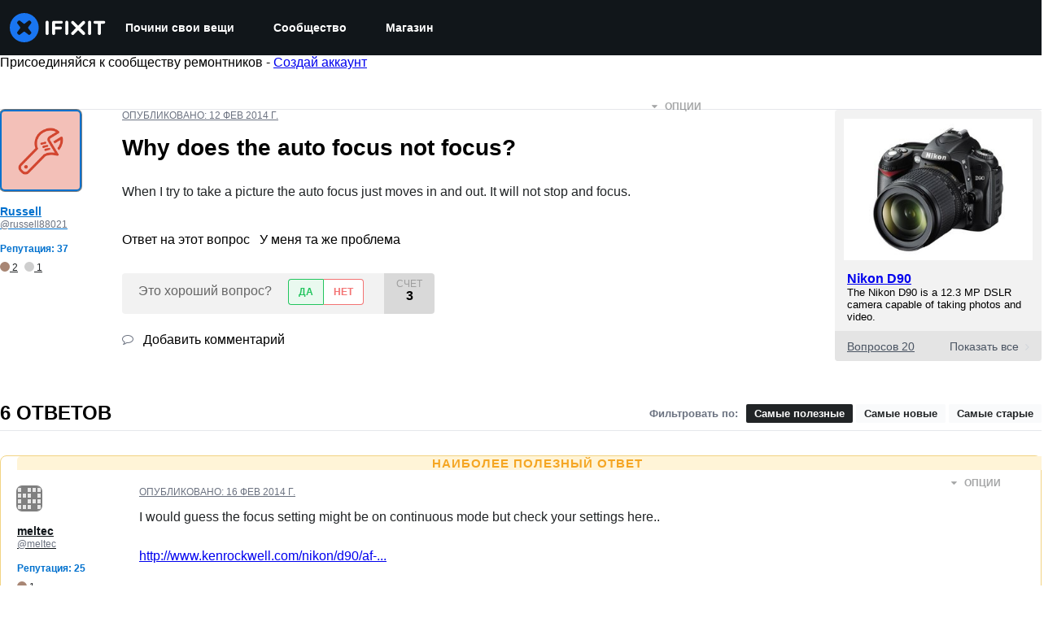

--- FILE ---
content_type: application/javascript
request_url: https://assets.cdn.ifixit.com/Assets/scripts/runtime.js.539cf0840242b9a9ca6b.js
body_size: 2729
content:
try{let e="undefined"!=typeof window?window:"undefined"!=typeof global?global:"undefined"!=typeof globalThis?globalThis:"undefined"!=typeof self?self:{},t=(new e.Error).stack;t&&(e._sentryDebugIds=e._sentryDebugIds||{},e._sentryDebugIds[t]="0e45442c-ddca-41d8-a11c-b7cefc50be31",e._sentryDebugIdIdentifier="sentry-dbid-0e45442c-ddca-41d8-a11c-b7cefc50be31")}catch(e){}{let e="undefined"!=typeof window?window:"undefined"!=typeof global?global:"undefined"!=typeof globalThis?globalThis:"undefined"!=typeof self?self:{};e._sentryModuleMetadata=e._sentryModuleMetadata||{},e._sentryModuleMetadata[(new e.Error).stack]=Object.assign({},e._sentryModuleMetadata[(new e.Error).stack],{"_sentryBundlerPluginAppKey:ifixitFirstParty":!0})}("undefined"!=typeof window?window:"undefined"!=typeof global?global:"undefined"!=typeof globalThis?globalThis:"undefined"!=typeof self?self:{}).SENTRY_RELEASE={id:"db43f631b7890c4db910615a791176ffb5ff17ec"},(()=>{"use strict";var e,t,d,a,r,n={},f={};function o(e){var t=f[e];if(void 0!==t)return t.exports;var d=f[e]={id:e,loaded:!1,exports:{}};return n[e].call(d.exports,d,d.exports,o),d.loaded=!0,d.exports}o.m=n,e=[],o.O=(t,d,a,r)=>{if(!d){var n=1/0;for(b=0;b<e.length;b++){for(var[d,a,r]=e[b],f=!0,c=0;c<d.length;c++)(!1&r||n>=r)&&Object.keys(o.O).every((e=>o.O[e](d[c])))?d.splice(c--,1):(f=!1,r<n&&(n=r));if(f){e.splice(b--,1);var i=a();void 0!==i&&(t=i)}}return t}r=r||0;for(var b=e.length;b>0&&e[b-1][2]>r;b--)e[b]=e[b-1];e[b]=[d,a,r]},o.F={},o.E=e=>{Object.keys(o.F).map((t=>{o.F[t](e)}))},o.n=e=>{var t=e&&e.__esModule?()=>e.default:()=>e;return o.d(t,{a:t}),t},d=Object.getPrototypeOf?e=>Object.getPrototypeOf(e):e=>e.__proto__,o.t=function(e,a){if(1&a&&(e=this(e)),8&a)return e;if("object"==typeof e&&e){if(4&a&&e.__esModule)return e;if(16&a&&"function"==typeof e.then)return e}var r=Object.create(null);o.r(r);var n={};t=t||[null,d({}),d([]),d(d)];for(var f=2&a&&e;"object"==typeof f&&!~t.indexOf(f);f=d(f))Object.getOwnPropertyNames(f).forEach((t=>n[t]=()=>e[t]));return n.default=()=>e,o.d(r,n),r},o.d=(e,t)=>{for(var d in t)o.o(t,d)&&!o.o(e,d)&&Object.defineProperty(e,d,{enumerable:!0,get:t[d]})},o.f={},o.e=e=>Promise.all(Object.keys(o.f).reduce(((t,d)=>(o.f[d](e,t),t)),[])),o.u=e=>e+"."+{215:"8d94a686b10ceee6f4ad",529:"b99742a70eee491b167d",876:"f811d7ee6c4765d9d0c4",1839:"10fbe2a00d28d26cf18b",2112:"c6a472fef419566c040e",2355:"ed8692f9145c32ab28c0",2490:"9ff2134f6881f9280649",2649:"61d558bb430b1ea6edd4",2677:"aeaac8214b6b57c3f4b6",2990:"54e17f35ca913ed654f2",3118:"df9e9d2f1218a87b224f",4184:"a920cea07f6068b060b5",4323:"cc72e75cc620614e81bb",4686:"ba17d8b84cc9279927b5",4898:"91d12b0dc100fc7f0faa",5055:"70484ac85e92098b89bf",5098:"b1954dd13dfcb00b2efb",5326:"42c0b0303f9c32dce56f",5451:"9e28eaaa5a0e079139bb",5543:"3b25bab8dd17c6685975",5803:"62e25b90fccf72ef630c",6156:"bba2197fe5206ec97e06",6201:"7d8f752be17bbb39d463",6242:"bc4bb487c5ab0d580ee4",6332:"4d8b828ea78197338806",6600:"9f717a0066382a77eef0",7129:"7f45c12bef8354fcfc46",7287:"5501267c7192c99cde3e",7319:"7d2c66430a2b1c731538",7347:"e34491d808c8903360c8",7565:"591a0cc824d3217d2a7e",7605:"e49f8583f0e26ed679cc",7693:"2216969c748f28af85dc",7832:"9b31091236cb2d7ec6e9",7959:"63b3c0361729536fadd9",8558:"924aecee5bc056078a5c",8559:"4cdc14a9c55eee953709",8668:"d84ec41e4124eedeb584",8890:"3abbddac5a780c01729b",8892:"64e0a1abe563fc5b6acb",9776:"e45bb6a3fb38d01debd4",9978:"c90e34a0a5a3fff0825f"}[e]+".js",o.g=function(){if("object"==typeof globalThis)return globalThis;try{return this||new Function("return this")()}catch(e){if("object"==typeof window)return window}}(),o.o=(e,t)=>Object.prototype.hasOwnProperty.call(e,t),a={},r="carpenter-frontend:",o.l=(e,t,d,n)=>{if(a[e])a[e].push(t);else{var f,c;if(void 0!==d)for(var i=document.getElementsByTagName("script"),b=0;b<i.length;b++){var l=i[b];if(l.getAttribute("src")==e||l.getAttribute("data-webpack")==r+d){f=l;break}}f||(c=!0,(f=document.createElement("script")).charset="utf-8",f.timeout=120,o.nc&&f.setAttribute("nonce",o.nc),f.setAttribute("data-webpack",r+d),f.src=e),a[e]=[t];var s=(t,d)=>{f.onerror=f.onload=null,clearTimeout(u);var r=a[e];if(delete a[e],f.parentNode&&f.parentNode.removeChild(f),r&&r.forEach((e=>e(d))),t)return t(d)},u=setTimeout(s.bind(null,void 0,{type:"timeout",target:f}),12e4);f.onerror=s.bind(null,f.onerror),f.onload=s.bind(null,f.onload),c&&document.head.appendChild(f)}},o.r=e=>{"undefined"!=typeof Symbol&&Symbol.toStringTag&&Object.defineProperty(e,Symbol.toStringTag,{value:"Module"}),Object.defineProperty(e,"__esModule",{value:!0})},o.nmd=e=>(e.paths=[],e.children||(e.children=[]),e),o.p="https://assets.cdn.ifixit.com/Assets/scripts/",(()=>{o.b=document.baseURI||self.location.href;var e={7772:0};o.f.j=(t,d)=>{var a=o.o(e,t)?e[t]:void 0;if(0!==a)if(a)d.push(a[2]);else if(7772!=t){var r=new Promise(((d,r)=>a=e[t]=[d,r]));d.push(a[2]=r);var n=o.p+o.u(t),f=new Error;o.l(n,(d=>{if(o.o(e,t)&&(0!==(a=e[t])&&(e[t]=void 0),a)){var r=d&&("load"===d.type?"missing":d.type),n=d&&d.target&&d.target.src;f.message="Loading chunk "+t+" failed.\n("+r+": "+n+")",f.name="ChunkLoadError",f.type=r,f.request=n,a[1](f)}}),"chunk-"+t,t)}else e[t]=0},o.F.j=t=>{if((!o.o(e,t)||void 0===e[t])&&7772!=t){e[t]=null;var d=document.createElement("link");o.nc&&d.setAttribute("nonce",o.nc),d.rel="prefetch",d.as="script",d.href=o.p+o.u(t),document.head.appendChild(d)}},o.O.j=t=>0===e[t];var t=(t,d)=>{var a,r,[n,f,c]=d,i=0;if(n.some((t=>0!==e[t]))){for(a in f)o.o(f,a)&&(o.m[a]=f[a]);if(c)var b=c(o)}for(t&&t(d);i<n.length;i++)r=n[i],o.o(e,r)&&e[r]&&e[r][0](),e[r]=0;return o.O(b)},d=globalThis.webpackChunkcarpenter_frontend=globalThis.webpackChunkcarpenter_frontend||[];d.forEach(t.bind(null,0)),d.push=t.bind(null,d.push.bind(d))})(),o.nc=void 0})();
//# sourceMappingURL=runtime.js.539cf0840242b9a9ca6b.js.map

--- FILE ---
content_type: application/javascript
request_url: https://assets.cdn.ifixit.com/Assets/scripts/6957.c83703b77904e74c3d99.js
body_size: 30275
content:
try{let e="undefined"!=typeof window?window:"undefined"!=typeof global?global:"undefined"!=typeof globalThis?globalThis:"undefined"!=typeof self?self:{},t=(new e.Error).stack;t&&(e._sentryDebugIds=e._sentryDebugIds||{},e._sentryDebugIds[t]="d68d0d6d-150c-404d-805c-6cc53bfac678",e._sentryDebugIdIdentifier="sentry-dbid-d68d0d6d-150c-404d-805c-6cc53bfac678")}catch(e){}{let e="undefined"!=typeof window?window:"undefined"!=typeof global?global:"undefined"!=typeof globalThis?globalThis:"undefined"!=typeof self?self:{};e._sentryModuleMetadata=e._sentryModuleMetadata||{},e._sentryModuleMetadata[(new e.Error).stack]=Object.assign({},e._sentryModuleMetadata[(new e.Error).stack],{"_sentryBundlerPluginAppKey:ifixitFirstParty":!0})}("undefined"!=typeof window?window:"undefined"!=typeof global?global:"undefined"!=typeof globalThis?globalThis:"undefined"!=typeof self?self:{}).SENTRY_RELEASE={id:"db43f631b7890c4db910615a791176ffb5ff17ec"},(globalThis.webpackChunkcarpenter_frontend=globalThis.webpackChunkcarpenter_frontend||[]).push([[6957,7664],{89888:()=>{listenGlobal("cart.addcomplete",(function(){try{const e=document.querySelector("[data-testid=cart-drawer-open]");if(e){const t=new Event("click",{bubbles:!0});e.dispatchEvent(t)}else console.warn("Cart drawer toggle element not found")}catch(e){console.error("Error opening cart drawer:",e)}}))},59460:(e,t,n)=>{"use strict";n.d(t,{A:()=>p});var s=n(92232),r=n(80529),i=n(34126),o=n(34919),a=n(87571),c=n(88668),l=n(37145),u=n(18694),h=n(210),d=n(45055);async function p(){if(document.querySelector('[data-id="devicePickerComponent"]'))return;const e=document.createElement("div");document.body.append(e);const t=(0,r.createRoot)(e),n=new a.H(o.y);t.render((0,c.initializeReactQuery)((0,s.jsx)(l.A,{children:(0,s.jsx)(u.iX,{growthbook:await(0,d.N)(),children:(0,s.jsx)(n,{defaultIsOpen:!0,onSelect:e=>window.location.href=e.url,algoliaConfig:{searchClient:(0,h.cb)(),indexPrefix:App.algoliaConfig.indexPrefix},oniFixit:"ifixit"===App.which,langid:App.lang,storeLocale:App.userPreferredStoreLocale,treeNavigationProps:"showAreaButtons",analyticsKey:"Navigator"})})})))}new i.G({keys:{"C-k":p,"M-k":p}})},34126:(e,t,n)=>{"use strict";n.d(t,{G:()=>s,i:()=>r});var s=new Class({Implements:[Options,Events],options:{keys:{},eventSource:document,eventFilter:null},keys:{},initialize:function(e){this.setOptions(e),this.addKeys(this.options.keys),this.options.eventFilter||(this.options.eventFilter=this.filterInputs),this.options.eventSource.addEvent("keydown",this.handleKeyup.bind(this))},handleKeyup:function(e){if(this.options.eventFilter(e)){let t=this.getKeyFromEvent(e);this.checkAndDispatch(t,e)}},addKeys:function(e){Hash.each(e,this.addKey,this)},addKey:function(e,t){let n=t.split("-"),s=n.pop(),r=n.sort().join("").toUpperCase()+s;this.keys[r]=e},getKeyFromEvent:function(e){let t=[];return["alt","control","meta","shift"].forEach((n=>{e[n]&&t.push(n.charAt(0).toUpperCase())})),t.join("")+e.key},checkAndDispatch:function(e,t){e in this.keys&&(this.keys[e](t),t.stop())},filterInputs:function(e){return!["INPUT","TEXTAREA"].contains(e.target.tagName)&&!e.target.classList.contains("ProseMirror")}}),r=new Class({Implements:[Events,Options],options:{prevKey:"k",topKey:"S-k",nextKey:"j",bottomKey:"S-j",eventSource:document,scrollContainer:window,eventFilter:null,items:[],scrollContext:8,scrollEase:300},items:[],currentPosition:0,initialize:function(e){this.setOptions(e);let t={};t[this.options.prevKey]=this.handlePrev.bind(this),t[this.options.topKey]=this.handleTop.bind(this),t[this.options.nextKey]=this.handleNext.bind(this),t[this.options.bottomKey]=this.handleBottom.bind(this),this.keymapper=new s({keys:t,eventSource:this.options.eventSource,eventFilter:this.options.eventFilter}),this.handleScroll=this.handleScroll.bind(this),this.setUpdateOnScroll(!0),this.addItems(this.options.items),this.currentPosition=this.calculatePosition()},handlePrev:function(){let e=Math.max(0,this.currentPosition-1);e!=this.currentPosition&&(this.currentPosition=e,this.jumpToPosition(e))},handleTop:function(){0!=this.currentPosition&&(this.currentPosition=0,this.jumpToPosition(0))},handleNext:function(){let e=Math.min(this.items.length-1,this.currentPosition+1);e!=this.currentPosition&&(this.currentPosition=e,this.jumpToPosition(e))},handleBottom:function(){let e=this.items.length-1;e!=this.currentPosition&&(this.currentPosition=e,this.jumpToPosition(e))},handleScroll:function(){this.setUpdateOnScroll(!1);let e=this.options.scrollContainer.getScroll().y;var t=function(){let n,s=this.options.scrollContainer.getScroll().y;s==e?(this.setUpdateOnScroll(!0),n=this.calculatePosition(),n!=this.currentPosition&&(this.currentPosition=n,this.fireEvent("setposition",[this.items[this.currentPosition].el,this.currentPosition]))):(e=s,window.setTimeout(t,this.options.scrollEase))}.bind(this);window.setTimeout(t,this.options.scrollEase)},jumpToPosition:function(e){let t=this.items[e].el;this.setUpdateOnScroll(!1),this.fireEvent("beforejump",t),t.jumpTo({offset:this.options.scrollContext}),this.setUpdateOnScroll(this.items.length>0)},addItems:function(e){this.items=this.items.concat(e.map((function(e){let t=this.options.scrollContainer==window?void 0:this.options.scrollContainer;return{el:e,top:e.getCoordinates(t).top}}),this))},calculatePosition:function(){let e,t,n=this.options.scrollContainer.getScroll().y;for(e=0;e<this.items.length;e++)if(t=this.items[e],t.top>n)return e;return e-1},setUpdateOnScroll:function(e){let t=e?"addEvent":"removeEvent";this.options.scrollContainer[t]("scroll",this.handleScroll)}})},8258:(e,t,n)=>{"use strict";var s=n(97857),r=n(96313);let i=$("rtNotificationsToggle"),o=$("rtNotificationsContainer"),a=$("notificationsDropdown"),c=$("unreadCount"),l=$("notify-bell"),u=$("mark-all-read"),h=$("notificationHistory"),d=$("historyCount"),p=0,f=document.title;function m(){return Number.parseInt(c&&c.get("text"),10)}function g(e){e<0&&(e=0),c.toggleClass("active",e>0),c.set("text",e),when(l,(t=>{t.toggleClass("read",0===e),t.toggleClass("fa-bell-o",0===e),t.toggleClass("unread",0!==e),t.toggleClass("fa-bell",0!==e)})),when(d,(t=>{t.set("text",e),t.toggleClass("hidden",0===e)}))}function y(e){e.preventDefault()}function v(e,t){e.toggleClass("read",t).toggleClass("unread",!t)}function b(e){let t=this.get("data-notificationid"),n=this.getChildren("a > i[.notification-icon]")[0];n.hasClass("read")||(this.getChildren("a")[0].get("href")&&this.set("data-leaving-page","data-leaving-page"),new Request.API_2_0("notifications?ids="+t,{method:"GET",onSuccess:function(e){if(n.hasClass("unread")){v(n,!0);let e=n.getParent("li");e.hasClass("unread")&&v(e,!0),when(a,(e=>{k([t])}))}else when(h,(e=>{let n=e.getChildren('ul > li[data-notificationid="'+t+'"]')[0];if(n){let e=n.getChildren("a > i[.notification-icon]")[0];v(e,!0);let t=e.getParent("li");t.hasClass("unread")&&v(t,!0)}}))}.bind(this)}).send())}function x(){new Request.API_2_0("notifications/all",{method:"DELETE",onSuccess:function(e){k()}.bind(this)}).send()}function w(e){return e&&null===e.get("data-leaving-page")}function k(e){if(void 0===e)r.Y.toggleHeaderDropdown(o,!1),g(0),when(a,(e=>{e.getElements("li[data-notificationid]").filter(w).each((e=>{e.destroy()}))})),when(h,(e=>{e.getChildren("ul > li[data-notificationid] > a > i[.notification-icon]").each((e=>{v(e,!0);let t=e.getParent("li");t.hasClass("unread")&&v(t,!0)}))}));else{let t=m();e.forEach((e=>{let n=a.getChildren('li[data-notificationid="'+e+'"]')[0];document.title=f,w(n)&&n.destroy(),when(h,(t=>{let n=t.querySelector('[data-notificationid="'+e+'"]');if(n){let e=n.getElement(".notification-icon");e&&(e.addClass("read"),e.removeClass("unread"))}})),t--})),0==t&&r.Y.toggleHeaderDropdown(o,!1),g(t)}}when(u,(e=>{e.addEvent("click",x)})),when(i,(e=>{if(r.Y.setupHeaderDropdown(i,o,{unlock:function(){return m()>0}}),a.addEvent("click:relay(li[data-notificationid] .notification-dismiss)",y),window.addEvent("click:relay(li[data-notificationid])",b),App.realtimeEnabled&&void 0!==App.socketioRoom){let e=(0,s.io)(App.realtimeHost,{transports:["websocket","polling"]});e.on("connect",(()=>{e.emit("subscribe",{room:App.socketioRoom})})),e.on("notification",(e=>{switch(e.event){case"notification":g(m()+1),e.contextid===App.contextid&&e.context===App.context&&(document.title="("+ ++p+") "+f),a.appendHTML(e.html,"top");break;case"markRead":k(e.notificationSigs);break;case"markAllRead":k()}}))}}))},6691:(e,t,n)=>{"use strict";n.d(t,{a:()=>u});var s=n(48575);let r={};function i(){let e=l();if(!e)return;let t=e.getParent().getSize().x/304;t=Math.min(1,Math.max(.7,t)),e.setStyles({transform:"scale("+t+")"})}let o,a,c=null;function l(){return $E(".g-recaptcha")}onDomReady((()=>{window.addEvent("resize",i),s.a.addEvent("onLoginUnload",(()=>{o=!1}))}));const u={executeInvisible:function(e,t,n){if(!e)return Promise.resolve();if(!t)throw"sitekey is "+t;if(!n)throw"area is "+n;return(c||(c=new Promise((e=>{window.recaptchaOnload=function(){e()},$E("head").append(new Element("script",{src:"https://www.google.com/recaptcha/api.js?onload=recaptchaOnload&render=explicit"}))})))).then((()=>new Promise((s=>{if(a=s,void 0===r[n]){const s={sitekey:t,size:"invisible",callback:e=>a(e)};r[n]=grecaptcha.render(e,s,!1)}else grecaptcha.reset(r[n]);grecaptcha.execute(r[n])}))))},container:l}},210:(e,t,n)=>{"use strict";n.d(t,{FJ:()=>h,JW:()=>u,cb:()=>i,qI:()=>o});var s=n(92749),r=n.n(s);function i(){return App.algoliaConfig?.appId?r()(App.algoliaConfig.appId,App.algoliaConfig.apiKey):null}const o=App.algoliaConfig?.apiKey||"",a=App.algoliaConfig?.indexNamesByObjectType||{},c={searchpage:"pages",item:"item",wp_searchable_posts:"news"},l=e=>c[e]||e;function u(){const e=App.algoliaConfig?.defaultDoctypes||[],t=Object.entries(a).map((([e,t])=>[l(e),t])).filter((([t])=>e.includes(t)));return n=Object.fromEntries(t),Object.fromEntries(Object.entries(n).map((([e,t])=>[e,[t[0]]])));var n}function h(){const e=App?.userPreferredStoreCode||"";return App?.priceTiers[e]?.test(/pro/i)||!1}},18388:(e,t,n)=>{"use strict";n.d(t,{A:()=>u});var s=n(92232),r=n(20660),i=n(16266),o=n(192),a=n(48684),c=n(34126),l=n(210);const u=({isOnCart:e=!1,inputClassName:t,inputProps:n})=>{const u=e?(0,i._js)("Search by device or model #"):(0,i._js)("Search"),h=(0,l.cb)(),d=(0,l.JW)(),p=(0,r.useRef)(null);(0,r.useEffect)((()=>{p.current||(p.current=new c.G({keys:{"/":()=>{const e=document.querySelector(".instant-search-input");e&&e.focus()}}}))}),[]);const f={...n,className:(0,a.cn)("rounded-full",t,n?.className)};return(0,s.jsx)(o.G,{searchClient:h,apiKey:l.qI,indices:d,isProUser:(0,l.FJ)(),placeholder:u,currency:App.userPreferredStoreCurrency,localeCode:App.userPreferredStoreLocale,storeCode:App.userPreferredStoreCode,className:"flex-grow",shortcutKey:"/",inputProps:f,popoverProps:{sideOffset:20}})}},63723:(e,t,n)=>{"use strict";n.d(t,{Ay:()=>p,FO:()=>h,LF:()=>d});var s=n(16266),r=n(17319),i=n(6691),o=n(92899),a=n(49730),c=n(87148);function l(e,t,n){return t in e?Object.defineProperty(e,t,{value:n,enumerable:!0,configurable:!0,writable:!0}):e[t]=n,e}class u{_getEl(){return this.el}_getIconEl(){const e="newsletterIcon";let t=this.el.querySelector(`.${e}`);return t?this.el:(t=document.createElement("span"),this.el.append(t),t.addClass(e),t)}_getTextEl(){return this.el.querySelector("p")}_getEmailEl(){const e=this._getForm();return e?e.querySelector("input"):null}_getForm(){return this.el.querySelector("form")}_getViewLinkEls(){return null}_getEmailSuccessIcon(){return""}_getEmailSuccessText(){return(0,s._js)("You are a dashing and intelligent person. We look forward to getting to know you.")}_getEmailDefaultText(){return(0,s._js)("Learn something new every week:")}_getEmailErrorIcon(){return""}_getEmailErrorText(){return(0,s._js)("Invalid Email")}_getGenericErrorText(){return(0,s._js)("An Unknown Error Occurred. Please try again.")}_getRecaptchaKey(){return App.recaptchaToken}_getRecaptchaPlaceholder(){const e="newsletter-recaptcha",t=this._getEmailEl();let n=t?.querySelector(`.${e}`);return n||(n=document.createElement("div"),n.addClass(e),t?.append(n),n)}_signup(){return this._getRecaptchaPromise().then((e=>{const t=this._getEmailEl();return new Request.AjaxIO("subscribe",{onSuccess:this._signupSuccess.bind(this)}).send(t?.value||"",e)}))}_signupWithLoading(){const e=this._signup();return LoadingIndicator.withPromise(e,{pendingMessage:(0,s._js)("Signing you up"),successMessage:(0,s._js)("Signed up!"),failureMessage:(0,s._js)("Something went wrong.")}),e}_getRecaptchaPromise(){return i.a.executeInvisible(this._getRecaptchaPlaceholder(),this._getRecaptchaKey(),"newsletter")}_signupSuccess(e){"success"===("object"==typeof e?e.result:e)?this._setSuccess():this._setError()}_setDefault(){this.el.removeClass("error"),this.el.removeClass("success"),this._getIconEl().removeClass(this._getEmailSuccessIcon()),this._getTextEl()?.set("text",this._getEmailDefaultText()),this._getViewLinkEls()?.forEach((e=>e.set("text",(0,s._js)("Let me read it first!"))))}_setSuccess(){(0,o._E)(!0);let e="Footer";"newsletter-sub-box"===this.el.getAttribute("id")&&(e="Newsletter page"),this._successStyle(),this._successAnalytics(e)}_successStyle(){}_successAnalytics(e){(0,a.Ay)({eventCategory:"Newsletter",eventAction:`Newsletter - Form - ${e} - Submit`}),fbq("track","CompleteRegistration",{content_name:"Newsletter"})}_setError(){this.el.addClass("error"),this._getIconEl().addClass(this._getEmailErrorIcon()),this._getTextEl()?.set("text",this._getEmailErrorText())}_validate(){const e=this._getEmailEl(),t=r.OH.email(e?.value);return t||this._setError(),t}_onSubmit(e){e.stopPropagation(),e.preventDefault(),this._setDefault(),this._validate()&&this._signupWithLoading()}constructor(e){if(l(this,"el",void 0),!e)return;this.el=e;const t=this._getForm();t&&t.addEventListener("submit",this._onSubmit.bind(this)),(0,o.no)((e=>{e?this._successStyle():this._setDefault()}))}}class h extends u{_getRecaptchaPlaceholder(){const e="newsletter-recaptcha";let t=this.hiddenForm.querySelector(`.${e}`);return t||(t=document.createElement("div"),t.addClass(e),this.hiddenForm.append(t),t)}_successAnalytics(){(0,a.Ay)({eventCategory:"Newsletter",eventAction:`Newsletter - Form - ${this.slug} - Submit`}),fbq("track","CompleteRegistration",{content_name:"Newsletter"})}_getViewLinkEls(){return(0,c.i)(".subscribe-form .form-footer-text .link-text")}_successStyle(){this.el.removeClass("error"),this.el.addClass("success"),this._getIconEl().addClass(this._getEmailSuccessIcon()),this._getTextEl()?.set("text",this._getEmailSuccessText()),this._getForm()?.hide(),this._getViewLinkEls()?.forEach((e=>e.set("text","Let me read it!")))}constructor(e,t){super(null),l(this,"hiddenForm",void 0),l(this,"slug",void 0),this.slug=t;const n=document.createElement("form"),s=document.createElement("input");if(this.hiddenForm=n,n.style.display="none",n.append(s),document.body.append(n),e){this.el=e;const t=this._getForm();t?.addEventListener("submit",(e=>{e.stopPropagation(),e.preventDefault();const t=this._getEmailEl();s.value=t?.value||"",n.addEventListener("submit",this._onSubmit.bind(this)),n.dispatchEvent(new Event("submit",{cancelable:!0}))})),(0,o.no)((e=>{e?this._successStyle():this._setDefault()}))}}}class d extends u{_setDefault(){}constructor(e){super(e)}}const p=u},87148:(e,t,n)=>{"use strict";n.d(t,{i:()=>a});const s="customElements"in window,r="attachShadow"in document.documentElement,i=s&&r;class o extends HTMLElement{queryAll(e){return this.theShadowRoot.querySelectorAll(e)}constructor(){var e,t;super(),t=void 0,(e="theShadowRoot")in this?Object.defineProperty(this,e,{value:t,enumerable:!0,configurable:!0,writable:!0}):this[e]=t,this.querySelectorAll("[data-no-shadow]").forEach((e=>{this.parentNode.append(e)})),this.theShadowRoot=this.attachShadow({mode:"open"}),Array.from(this.children).forEach((e=>{this.theShadowRoot.append(e)}))}}i&&(customElements.get("shadow-wrapper")||customElements.define("shadow-wrapper",o));const a=e=>{const t=Array.from(document.querySelectorAll(e));if(!i)return t;const n=Array.from(document.querySelectorAll("shadow-wrapper")).reduce(((t,n)=>{const s=n.queryAll(e);return t.push(...Array.from(s)),t}),[]);return t.concat(n)}},34919:(e,t,n)=>{"use strict";n.d(t,{y:()=>m,F:()=>g});var s=n(92232),r=n(20660),i=n(60432),o=n(40748),a=n(6862),c=n(49963),l=n(75936),u=n(82234),h=n(74486),d=n(22091);const p=2,f=(0,r.lazy)((()=>Promise.all([n.e(2355),n.e(6332),n.e(7287),n.e(5543),n.e(5326),n.e(2649),n.e(876),n.e(2990),n.e(7129)]).then(n.bind(n,54354)))),m=({onSelect:e,algoliaConfig:t,oniFixit:n,langid:p,storeLocale:m,devicesInWorkbench:y,initialDevice:v,selectionProps:b,treeNavigationProps:x,showUncategorizedDevices:w,titleInstruction:k,rootDevice:_,ifixitOrigin:C,wikiTextComponent:E,analyticsKey:j,ignoreAncestors:O=[],fullScreen:A=!1,...S})=>{const{isOpen:T,onClose:P}=(0,i.j)(S),N=(0,o.A)({base:!1,sm:!0}),R=g(),D="undefined"==typeof window?"":new URLSearchParams(window.location.search).get("query")||"";return(0,r.useEffect)((()=>{T&&(0,d.jv)({eventCategory:j,eventAction:j+" - Picker - Open",eventName:""})}),[T]),(0,s.jsxs)(a.aF,{isOpen:T,onClose:()=>{(0,d.jv)({eventCategory:j,eventAction:j+" - Picker - Cancel",eventName:""}),P()},scrollBehavior:"inside",isCentered:N,closeOnEsc:!0,closeOnOverlayClick:!0,autoFocus:!1,children:[(0,s.jsx)(c.m,{}),(0,s.jsx)(l.$,{p:0,my:0,height:A?"100vh":{base:"90dvh",sm:"85vh"},maxHeight:A?"100%":"800px",width:"auto",maxWidth:"100%",alignSelf:{base:"flex-end",sm:"auto"},borderRadius:A?"0px":"8px",children:(0,s.jsx)(r.Suspense,{fallback:(0,s.jsx)(u.E,{height:"100%",width:"100%"}),children:(0,s.jsx)(f,{algoliaConfig:t,onSubmit:t=>{t.wikiid&&(0,h.F)(t),e(t)},onCancel:P,oniFixit:n,langid:p,devicesInWorkbench:y,initialDevice:v,selectionProps:b,treeNavigationProps:x,showUncategorizedDevices:w,titleInstruction:k,storeLocale:m,recentDevices:R,rootDevice:_,ifixitOrigin:C,wikiTextComponent:E,analyticsKey:j,ignoreAncestors:O,initialQuery:D,fullScreen:A})})})]})};function g(e=p){return h.Ar.getJson("recentDevices")?.slice(0,e)??[]}},9948:(e,t,n)=>{"use strict";n.d(t,{E:()=>o});var s=n(92232),r=n(48684),i=n(24150);function o({className:e,asChild:t=!1,...n}){const o=t?i.DX:"span";return(0,s.jsx)(o,{"data-slot":"badge",className:(0,r.cn)(e),...n})}},5224:(e,t,n)=>{"use strict";n.d(t,{h:()=>a});var s=n(92232),r=n(48684);function i({name:e,src:t,...n}){const r=`${t}#${e}`;return(0,s.jsx)("svg",{"data-slot":"svg-asset","aria-hidden":"true",focusable:"false",...n,children:(0,s.jsx)("use",{href:r})})}function o({className:e,...t}){return(0,s.jsx)(i,{"data-slot":"icon",className:(0,r.cn)("fill-current",e),...t})}function a({name:e,family:t="classic",style:n="solid",className:r}){const i=`/_next/charge/icons/next/${t}/${n}/${e}.svg?v=2`;return(0,s.jsx)(o,{name:e,src:i,className:r})}},192:(e,t,n)=>{"use strict";n.d(t,{G:()=>E});var s=n(92232),r=n(20660),i=n(48684),o=n(22343);function a({query:e,setQuery:t,clearSearch:n,placeholder:r,inputRef:a,inputProps:u,inputAfter:h,onSubmit:d,popoverLoading:p=!1}){const{className:f,...m}=u||{},g=(0,o.c3)("Search");return(0,s.jsx)("form",{onSubmit:d,className:"w-full",onClick:e=>e.stopPropagation(),children:(0,s.jsxs)("div",{className:"relative flex justify-between w-full",children:[(0,s.jsx)("div",{className:"absolute flex left-0 top-0 bottom-0 w-10 pointer-events-none",children:p?(0,s.jsx)("div",{className:"animate-spin h-4 w-4 border-2 border-gray-500 border-t-transparent rounded-full m-auto"}):(0,s.jsx)(l,{})}),(0,s.jsx)("input",{ref:a,className:(0,i.cn)("instant-search-input w-full px-10 py-2 bg-gray-200 outline-none focus:ring-2 focus:ring-brand-500 border-none !text-[16px]",f),placeholder:r||g("input.placeholder"),value:e,onChange:e=>{t(e.target.value)},"aria-label":g("input.ariaLabel"),spellCheck:"false",autoComplete:"off",...m}),!e&&h,e&&(0,s.jsx)("div",{className:"absolute flex right-0 top-0 bottom-0 w-10",children:(0,s.jsx)("button",{onClick:e=>{e.preventDefault(),e.stopPropagation(),n()},className:"text-gray-500 hover:text-gray-700 focus:outline-none flex","aria-label":g("actions.clear"),type:"button",children:(0,s.jsx)(c,{})})})]})})}function c(){return(0,s.jsx)("div",{className:"size-4 m-auto flex items-center justify-center",children:(0,s.jsx)("svg",{xmlns:"http://www.w3.org/2000/svg",viewBox:"0 0 320 512",className:"w-4 h-4 text-gray-500 hover:text-gray-700","aria-hidden":"true",focusable:"false",children:(0,s.jsx)("path",{fill:"currentColor",d:"M310.6 361.4c12.5 12.5 12.5 32.8 0 45.3s-32.8 12.5-45.3 0L160 301.3l-105.4 105.4c-12.5 12.5-32.8 12.5-45.3 0s-12.5-32.8 0-45.3L114.7 256 9.4 150.6c-12.5-12.5-12.5-32.8 0-45.3s32.8-12.5 45.3 0L160 210.7l105.4-105.4c12.5-12.5 32.8-12.5 45.3 0s12.5 32.8 0 45.3L205.3 256l105.3 105.4z"})})})}function l(){return(0,s.jsx)("div",{className:"size-4 m-auto flex items-center justify-center",children:(0,s.jsxs)("svg",{className:"search-icon w-4 h-4 text-gray-600",fill:"none",stroke:"currentColor",strokeWidth:"2",viewBox:"0 0 24 24","aria-hidden":"true",focusable:"false",children:[(0,s.jsx)("circle",{cx:"11",cy:"11",r:"7",stroke:"currentColor"}),(0,s.jsx)("line",{x1:"16.65",y1:"16.65",x2:"21",y2:"21",stroke:"currentColor",strokeLinecap:"round"})]})})}function u(e){return(0,r.lazy)((()=>n.e(4898).then(n.bind(n,64898)).then((t=>({default:t[e]})))))}const h=u("Popover"),d=u("PopoverTrigger"),p=u("PopoverContent"),f=(0,r.lazy)((()=>Promise.resolve().then(n.bind(n,11166)).then((e=>({default:e.default}))))),m=(0,r.lazy)((()=>Promise.resolve().then(n.bind(n,47302)).then((e=>({default:e.SearchContent}))))),g=async()=>{try{await Promise.all([n.e(4898).then(n.bind(n,64898)),Promise.resolve().then(n.bind(n,11166)),Promise.resolve().then(n.bind(n,47302))])}catch(e){console.warn("Failed to preload search components:",e)}};var y=n(9054),v=n(11166),b=n(47302);const x=(0,i.cn)("p-0 bg-white","sm:max-w-[512px] sm:min-w-[500px] z-100 sm:overflow-initial","rounded-none sm:rounded-2xl w-full max-w-[var(--radix-popover-content-available-width)] mx-auto shadow-2xl z-100 overflow-y-auto");function w({children:e,isLoading:t}){return(0,s.jsxs)("div",{className:"relative",children:[e,t&&(0,s.jsx)("div",{className:"absolute inset-0 bg-gray-50/50 flex items-center justify-center transition-all duration-200 ease-in-out z-10 pointer-events-none","data-testid":"loading-overlay",role:"status","aria-live":"polite"})]})}function k({currency:e,localeCode:t,storeCode:n}){const{isSearching:r}=(0,v.useSearchContext)();return(0,s.jsx)(w,{isLoading:r,children:(0,s.jsxs)("div",{className:(0,i.cn)("flex flex-col items-start self-stretch","w-auto","sm:max-h-[min(calc(var(--radix-popover-content-available-height)-42px),648px)]"),children:[(0,s.jsx)("div",{className:(0,i.cn)("content flex flex-col items-start gap-5 self-stretch overflow-y-auto","sm:w-auto","sm:[scrollbar-gutter:auto]","max-w-[100vw]","[scrollbar-gutter:stable_both-edges]"),children:(0,s.jsx)(m,{currency:e,localeCode:t,storeCode:n})}),(0,s.jsx)(b.SeeAllResultsFooter,{})]})})}function _(e,t,n,s){return{...e,onKeyDown:r=>{const i=e?.onKeyDown||null;i&&i(r),"Tab"===r.key?(r.preventDefault(),t.current?.focus()):"Escape"===r.key&&(n.current?.blur(),s())}}}function C({localQuery:e,setIsSearching:t,popoverRef:n,popoverProps:i,currency:o,localeCode:a,storeCode:c,isPopoverOpen:l,setIsPopoverOpen:u}){const{hasSearched:f}=(0,v.useSearchContext)();return function(e,t){const{query:n,setQuery:s,isSearching:i,hasResults:o}=(0,v.useSearchContext)();(0,r.useEffect)((()=>{n!==e&&s(e)}),[e,s,n]),(0,r.useEffect)((()=>{t(i)}),[i,o,e,t])}(e,t),(0,s.jsxs)(h,{open:l&&f,onOpenChange:u,children:[(0,s.jsx)(d,{asChild:!0,children:(0,s.jsx)("div",{className:"absolute w-full"})}),(0,s.jsx)(p,{className:x,align:"center",sideOffset:4,onOpenAutoFocus:e=>e.preventDefault(),"data-testid":"popover-content",ref:n,...i,children:(0,s.jsx)(k,{currency:o,localeCode:a,storeCode:c})})]})}function E({placeholder:e,searchClient:t,apiKey:n,indices:o,inputProps:c,popoverProps:l,inputAfter:u,className:h,currency:d,localeCode:p,storeCode:m,langid:v="en",canPopoverOpen:b=!0,shortcutKey:x,isProUser:w,autoFocus:k=!1}){const E=(0,r.useRef)(null),O=(0,r.useRef)(null),[A,S]=(0,r.useState)(""),[T,P]=(0,r.useState)(!1),[N,R]=(0,r.useState)(!1);(0,r.useEffect)((()=>{k&&E.current&&E.current.focus()}),[k]);const D=function(){const[e,t]=(0,r.useState)(!1);return(0,r.useEffect)((()=>{g().then((()=>{t(!0)}))}),[]),e}(),I=""!==A.trim(),L=T||I&&!D,q=function(e,t){return n=>{n.preventDefault(),t&&(window.location.href=(0,y.U7)({searchStr:e}))}}(A,I),U=()=>S(""),B={..._(c,O,E,U),onFocus:e=>{R(!0),c&&c.onFocus&&c.onFocus(e)},autoFocus:k},F=function(e,t){return function(e,t,n){(0,r.useEffect)((()=>{if(!("function"==typeof e||e&&e.key))return;const s=t.current;if(!s)return;const r=function(e,t,n){return s=>{if(function(){const e=document.activeElement;return!!e&&(function(e){const t=e.tagName;return"INPUT"===t||"TEXTAREA"===t}(e)||(t=e,t.classList?.contains("ProseMirror")||!1));var t}())return;const r="function"==typeof e?e(s):function(e,t){return!!t.key&&e.key.toLowerCase()===t.key.toLowerCase()&&!!t.metaKey===e.metaKey&&!!t.ctrlKey===e.ctrlKey&&!!t.altKey===e.altKey&&!!t.shiftKey===e.shiftKey}(s,e);r&&n(t,s)}}(e,s,n);return document.addEventListener("keydown",r,!0),()=>{document.removeEventListener("keydown",r,!0)}}),[e,t,n])}({key:e},t,((e,t)=>{e.focus(),t.stopPropagation(),t.preventDefault()})),e?(0,s.jsx)(j,{shortcutKey:e}):null}(x,E),K={...l,onPointerDownOutside:e=>{e.preventDefault(),function(e,t){if(!t)return!1;const n=e?.detail?.originalEvent?.target;return!(!n||!t.contains(n))}(e,E.current)?R(!0):(R(!1),l&&l.onPointerDownOutside&&l.onPointerDownOutside(e))},onFocusOutside:e=>{e.preventDefault()}},M=D&&b&&N;return(0,s.jsx)("div",{className:(0,i.cn)("relative flex-grow",h),onClick:e=>e.stopPropagation(),children:(0,s.jsxs)("div",{className:"w-full relative",children:[(0,s.jsx)(a,{query:A,setQuery:S,clearSearch:U,placeholder:e||"",inputRef:E,popoverLoading:L,inputProps:B,inputAfter:u||F,onSubmit:q}),M&&(0,s.jsx)(r.Suspense,{fallback:null,children:(0,s.jsx)(f,{searchOptions:{searchClient:t,apiKey:n,indices:o,langid:v,isProUser:w},children:(0,s.jsx)(C,{localQuery:A,setIsSearching:P,popoverRef:O,popoverProps:K,currency:d,localeCode:p,storeCode:m,isPopoverOpen:N,setIsPopoverOpen:R})})})]})})}function j({shortcutKey:e="/"}){return(0,s.jsx)("div",{className:"absolute right-3 top-1/2 transform -translate-y-1/2 pointer-events-none","data-testid":"shortcut-hint",children:(0,s.jsx)("div",{className:"bg-gray-300 rounded-full px-2.5 py-1 text-xs text-gray-800",children:e})})}},47302:(e,t,n)=>{"use strict";n.r(t),n.d(t,{SearchContent:()=>N,SeeAllResultsFooter:()=>P});var s=n(92232),r=n(48684),i=n(9054);function o({imageUrl:e,imageSubtext:t,title:n,doctype:i}){if(!e)return null;const o=function(e){return"product"===e?"h-16":"h-12"}(i);return(0,s.jsxs)("div",{className:"flex flex-col items-center",children:[(0,s.jsx)("div",{className:(0,r.cn)("flex justify-center items-center gap-2.5 w-16",o,"rounded-xl border border-gray-200 bg-white overflow-hidden"),children:(0,s.jsx)("img",{src:e,alt:n||"",className:"w-full !h-full object-cover"})}),t&&(0,s.jsx)("span",{className:"mt-1 text-xs text-gray-600 text-center w-16 truncate",children:t})]})}var a=n(59524),c=n(20660);function l({attribute:e,hit:t,isSnippet:n=!1,className:i}){const o=n?"_snippetResult":"_highlightResult",a=t[o]?.[e];if(!a){const n=e in t?t[e]:"";return(0,s.jsx)("span",{className:i,children:n})}const l=a.value||"",u=[];let h,d=0;const p=/<em>(.*?)<\/em>/g;for(;null!==(h=p.exec(l));){const e=h.index,t=p.lastIndex;e>d&&u.push({isHighlighted:!1,value:l.substring(d,e)});const n=h[1];u.push({isHighlighted:!0,value:n}),d=t}return d<l.length&&u.push({isHighlighted:!1,value:l.substring(d)}),0===u.length&&l&&u.push({isHighlighted:!1,value:l}),(0,s.jsx)("span",{className:(0,r.cn)("break-all line-clamp-1 sm:line-clamp-5",i),children:u.map(((e,t)=>e.isHighlighted?(0,s.jsx)("span",{className:"bg-[#fef9c3]",children:e.value},t):(0,s.jsx)(c.Fragment,{children:e.value},t)))})}var u=n(22343),h=n(78940),d=n(5224),p=n(9948);function f({hit:e}){return(0,s.jsxs)("div",{className:"flex flex-col items-start gap-0.5 self-stretch",children:[(0,s.jsx)("div",{className:"self-stretch text-gray-900 font-medium text-sm",children:(0,s.jsx)(l,{attribute:"post_title",hit:e})}),e.post_date&&(0,s.jsx)("div",{className:"text-gray-600 text-xs",children:(t=e.post_date,t?new Date(1e3*t).toLocaleDateString():"")}),e.content&&(0,s.jsx)("div",{className:"text-gray-800 text-sm mt-1",children:(0,s.jsx)(l,{attribute:"content",hit:e,isSnippet:!0})})]});var t}function m({hit:e}){const t=function(e){return!(!e.flags||!e.flags.includes("GUIDE_STARRED"))}(e),n=(0,u.c3)("Search.cards");return(0,s.jsxs)("div",{className:"flex flex-col items-start gap-0.5 self-stretch",children:[(0,s.jsxs)("div",{className:"flex justify-between w-full items-start",children:[(0,s.jsx)("div",{className:"text-gray-900 font-medium text-sm",children:(0,s.jsx)(l,{attribute:"title",hit:e})}),t&&(0,s.jsx)(p.E,{className:"badge-brand badge-md",children:n("featured")})]}),e.content&&(0,s.jsx)("div",{className:"text-gray-800 text-sm mt-1",children:(0,s.jsx)(l,{attribute:"content",hit:e,isSnippet:!0})})]})}function g({hit:e}){const t=!0===e.accepted,n=(0,u.c3)("Search.cards");return(0,s.jsxs)("div",{className:"flex flex-col items-start gap-0.5 self-stretch",children:[(0,s.jsxs)("div",{className:"flex justify-between w-full items-start",children:[(0,s.jsx)("div",{className:"text-gray-900 font-medium text-sm",children:(0,s.jsx)(l,{attribute:"title",hit:e})}),t&&(0,s.jsx)(p.E,{className:"badge-green badge-md",children:n("accepted")}),Boolean(e.is_discussion)&&(0,s.jsx)(p.E,{className:"badge-brand badge-md",children:n("discussion")})]}),e.description&&(0,s.jsx)("div",{className:"text-gray-800 text-sm",children:(0,s.jsx)(l,{attribute:"description",hit:e,isSnippet:!0})})]})}function y({hit:e,currency:t,localeCode:n,storeCode:r}){const{priceTier:i,isProUser:o}=(0,a.bL)({storeCode:r}),{formattedPrice:c,isDiscounted:f,formattedOriginalPrice:m,discountPercent:g,isRange:y}=(0,h.Y)(e,i,t,n),v=(0,u.c3)("components.badges.DiscountBadge");return(0,s.jsxs)("div",{className:"flex grow w-full",children:[(0,s.jsxs)("div",{className:"flex flex-col items-start gap-0.5 self-stretch",children:[(0,s.jsx)("div",{className:"flex items-center gap-2 self-stretch text-gray-900 font-medium text-sm",children:(0,s.jsx)(l,{attribute:"title",hit:e})}),(0,s.jsxs)("div",{className:"flex gap-2 items-center",children:[f&&o&&(0,s.jsx)(d.h,{name:"rectangle-pro",className:"text-amber-500 size-7"}),c&&(0,s.jsx)("div",{className:"text-gray-800 text-sm leading-base",children:c}),f&&!y&&(0,s.jsx)("div",{className:"text-gray-500 text-sm line-through",children:m})]})]}),(0,s.jsxs)("div",{className:"flex gap-2 justify-end flex-grow items-start",children:[g>0&&(0,s.jsx)(p.E,{className:"badge-md "+(o?"badge-amber":"badge-red"),children:v("label",{percentage:g})}),1===e.is_pro&&(0,s.jsx)(p.E,{className:"badge-amber badge-md",children:"Pro Only"})]})]})}function v({hit:e}){return(0,s.jsx)("div",{className:"flex flex-col items-start gap-0.5 self-stretch text-gray-900 font-medium text-sm",children:(0,s.jsx)(l,{attribute:"title",hit:e})})}function b({hit:e}){return(0,s.jsxs)("div",{className:"flex flex-col items-start gap-0.5 self-stretch",children:[(0,s.jsx)("div",{className:"self-stretch text-gray-900 font-medium text-sm",children:(0,s.jsx)(l,{attribute:"title",hit:e})}),e.description&&(0,s.jsx)("div",{className:"text-gray-800 text-sm",children:(0,s.jsx)(l,{attribute:"description",hit:e,isSnippet:!0})})]})}function x({hit:e,currency:t,localeCode:n,storeCode:r}){switch(e.doctype){case"product":return(0,s.jsx)(y,{hit:e,currency:t,localeCode:n,storeCode:r});case"topic":return(0,s.jsx)(v,{hit:e});case"news":return(0,s.jsx)(f,{hit:e});case"guide":return(0,s.jsx)(m,{hit:e});case"post":return(0,s.jsx)(g,{hit:e});default:return(0,s.jsx)(b,{hit:e})}}var w=n(77568),k=n(22091),_=n(35477);function C({hit:e,currency:t,localeCode:n,storeCode:r,position:a}){const c=e.url||e.permalink||"",l=(0,i.VG)(e),u=(0,i.Fe)(e),h=e.doctype,d=(0,i.LK)(e);return(0,s.jsxs)("a",{href:c,onClick:()=>{(0,w.eR)((()=>{(0,k.jv)({eventCategory:"Instant Search",eventAction:`Click Result - ${h}`,eventName:c}),(0,_.Ay)("clickedObjectIDsAfterSearch",{eventName:"Hit Clicked",index:e._index,objectIDs:[e.objectID],queryID:e._queryID,positions:[a+1]})}))},className:"flex items-center gap-2 sm:gap-3 p-1 sm:py-2 sm:px-4 w-full !no-underline !hover:no-underline",children:[(0,s.jsx)("div",{className:"flex flex-col items-start gap-2.5 w-16",children:(0,s.jsx)(o,{imageUrl:l,title:d,doctype:h,imageSubtext:u})}),(0,s.jsx)("div",{className:"flex items-center gap-3 grow",children:(0,s.jsx)("div",{className:"flex flex-col justify-center items-start gap-1.5 grow",children:(0,s.jsx)(x,{hit:e,currency:t,localeCode:n,storeCode:r})})})]})}function E({query:e,doctype:t,totalHits:n,localeCode:r}){const o=(0,u.c3)("Search.actions"),a=Intl.NumberFormat(r,{notation:"compact"}).format(n);return(0,s.jsx)("a",{href:(0,i.U7)({searchStr:e,doctype:t}),className:"text-[#0071ce] text-sm font-[510] flex items-center hover:text-brand-700",children:o("seeAllNumber",{number:a})})}function j({title:e,query:t,doctype:n,totalHits:r,localeCode:i}){return(0,s.jsxs)("div",{className:"flex justify-between items-center w-full mt-2.5 sm:mt-5 mb-2 sm:mb-3 px-4",children:[(0,s.jsx)("div",{className:"text-[#11161a] text-md font-[590]",children:e}),(0,s.jsx)(E,{query:t,doctype:n,totalHits:r,localeCode:i})]})}function O({hits:e,currency:t,localeCode:n,storeCode:r}){return(0,s.jsx)("div",{className:"flex flex-col items-start self-stretch",children:e.map(((e,i)=>(0,s.jsx)(C,{hit:e,currency:t,localeCode:n,storeCode:r,position:i},e.objectID||i)))})}function A({doctype:e,hits:t,totalHits:n,query:i,className:o,currency:a,localeCode:c,storeCode:l}){const h=function(e){const t=(0,u.c3)("Search.sections");switch(e){case"product":return t("product");case"topic":return t("topic");case"guide":return t("guide");case"wiki":return t("wiki");case"post":return t("post");case"document":return t("document");case"news":return t("news");case"pages":return t("searchpage");default:return e}}(e);return 0===t.length?null:(0,s.jsxs)("div",{className:(0,r.cn)("flex flex-col items-start self-stretch",o),children:[(0,s.jsx)(j,{title:h,query:i,doctype:e,totalHits:n,localeCode:c}),(0,s.jsx)(O,{hits:t,currency:a,localeCode:c,storeCode:l})]})}var S=n(11166);function T({results:e,totalHits:t,query:n,currency:r,localeCode:i,storeCode:o}){const a=Object.keys(e);return(0,s.jsxs)("div",{className:"pb-2 sm:pb-4",children:[a.map((a=>e[a]?.length>0&&(0,s.jsx)(A,{doctype:a,hits:e[a],totalHits:t[a]||e[a].length,query:n,currency:r,localeCode:i,storeCode:o},a))),(0,s.jsx)("div",{className:"sticky bottom-0 h-6 -mt-6 bg-gradient-to-t from-white to-transparent"})]})}function P(){const{query:e,hasResults:t}=(0,S.useSearchContext)(),n=(0,u.c3)("Search.actions");return t?(0,s.jsx)("div",{className:"sticky bottom-0 bg-white px-4 pb-5 self-stretch",children:(0,s.jsx)("a",{href:(0,i.U7)({searchStr:e}),className:"flex justify-center items-center gap-2 self-stretch py-2 px-4 h-9 rounded-xl bg-brand-500 !text-white text-center text-sm font-[510] w-full hover:bg-brand-600 !no-underline !hover:no-underline",children:n("seeAllResults")})}):null}function N({currency:e,localeCode:t,storeCode:n}){const{hasResults:r,results:i,totalHits:o,query:a,hasSearched:c}=(0,S.useSearchContext)();return r?(0,s.jsx)(T,{results:i,totalHits:o,query:a,currency:e,localeCode:t,storeCode:n}):c?(0,s.jsx)(R,{query:a}):null}function R({query:e}){const t=(0,u.c3)("Search.status");return(0,s.jsx)("p",{className:"w-full text-center py-4","data-testid":"no-search-results",children:t("noResults",{query:e})})}},11166:(e,t,n)=>{"use strict";n.r(t),n.d(t,{default:()=>d,useSearchContext:()=>h});var s=n(92232),r=n(20660),i=n(35477),o=n(47038),a=n(98646),c=n(77568);function l(e,t,n){const s={},r={};c.VR.forEach((e=>{s[e]=[],r[e]=0})),e(s),t(r),n(!1)}const u=(0,r.createContext)(null);function h(){const e=(0,r.useContext)(u);if(null===e)throw new o.Uj("useSearchContext must be used within a SearchProvider");return e}const d=function({searchOptions:e,children:t}){const{searchClient:n,apiKey:o}=e;(0,r.useEffect)((()=>{n&&(0,i.Ay)("init",{appId:n.appId,apiKey:o})}),[n,o]);const h=function({searchClient:e,indices:t,isProUser:n,langid:s="en"}){const[i,o]=(0,r.useState)(""),[u,h]=(0,r.useState)(!1),[d,p]=(0,r.useState)({}),[f,m]=(0,r.useState)({}),[g,y]=(0,r.useState)(!1),v=(0,r.useRef)(null);(0,r.useEffect)((()=>(v.current&&clearTimeout(v.current),i.trim()?v.current=setTimeout((async()=>{if(!i.trim()||!e)return l(p,m,h),void y(!1);h(!0);try{const{searchResults:r,hitCounts:o}=await async function(e,t,n,s,r){const{requestsByDoctype:i,requests:o}=function(e,t,n,s){const r=[],i={};for(const o of Object.entries(e)){const[e,a]=o;if(!a||0===a.length)continue;const l=(0,c.DB)({doctype:e,isProUser:n,langid:s}),u=(0,c.zX)(e);for(const n of a)i[`${e}_${r.length}`]={doctype:e,indexName:n},r.push({indexName:n,query:t,params:{hitsPerPage:3,snippetEllipsisText:"...",...l?{filters:l}:{},...u}})}return{requestsByDoctype:i,requests:r}}(n,e,s,r);try{return function(e,t){const n={},s=function(e){const t={};return e.forEach((e=>{t[e]=[]})),t}(c.ZC),r=Object.keys(t);return e.forEach(((e,i)=>{const o=r[i];if(!o)return;const{doctype:a,indexName:c}=t[o],{hits:l,nbHits:u}=e;l.length>0&&(l.forEach((t=>{var n;(n=t).doctype||(n.doctype=a),t._queryID=e.queryID,t._index=c})),s[a]=[...s[a]||[],...l],n[a]=(n[a]||0)+u)})),{searchResults:s,hitCounts:n}}(await(0,a.h)(t,o),i)}catch(e){console.error("Search operation failed:",e);const t={},n={};return c.VR.forEach((e=>{t[e]=[],n[e]=0})),{searchResults:t,hitCounts:n}}}(i,e,t,n,s);p(r),m(o),y(!0)}catch(e){console.error("Search error:",e)}finally{h(!1)}}),150):(l(p,m,h),y(!1)),()=>{v.current&&clearTimeout(v.current)})),[i,e,t,s,n]);const b=Object.values(d).some((e=>e.length>0));return{query:i,setQuery:o,isSearching:u,results:d,totalHits:f,hasResults:b,hasSearched:g}}(e);return(0,s.jsx)(u.Provider,{value:h,children:t})}},9054:(e,t,n)=>{"use strict";function s(e){return"news"===e.doctype}function r(e){return"post"===e.doctype}function i(e){if(s(e)){const t=Object.entries(e.images)[0];return t?.[1]?.url}return function(e){return"guide"===e.doctype}(e)?e.image_url||e.image:r(e)?e.author.avatar_url:e.image_url||e.image}function o(e){if(r(e))return e.author.username}function a(e){return s(e)?e.post_title||"":e.title||""}function c({searchStr:e,doctype:t}){const n=new URL("/Search",window.location.origin);return e&&n.searchParams.set("query",e),t&&n.searchParams.set("doctype",t),n.toString()}n.d(t,{Fe:()=>o,VG:()=>i,U7:()=>c,LK:()=>a}),n(98646)},78940:(e,t,n)=>{"use strict";n.d(t,{Y:()=>i});var s=n(77568);function r(e){return e/100}function i(e,t,n,i){const o=function(e,t){return e.price_tiers&&t&&e.price_tiers[t]?e.price_tiers[t]:null}(e,t),a=function(e){return void 0===e.group_min_price||void 0===e.group_max_price?null:{min:r(e.group_min_price),max:r(e.group_max_price)}}(e),c={price_float:e.price_float,compare_at_price:e.compare_at_price,currency:n,localeCodeOrUrlPrefix:i};return function({price_float:e,price_range:t,compare_at_price:n,currency:r,localeCodeOrUrlPrefix:i}){const o=n??e,a=Math.min(t?.tierPricing?.default_variant_price??Number.POSITIVE_INFINITY,e),c=function(e,t){return e>t}(o,a),l=function(e,t){return Math.round((e-t)/e*100)}(o,a);if(t){const{tierPricing:e,groupPricing:n}=t,o=e||n,{formattedPrice:a,isRange:u}=function(e,t,n,r){return e===t?{formattedPrice:(0,s.up)((0,s.g7)(e,n),r),isRange:!1}:0===e?{formattedPrice:(0,s.up)((0,s.g7)(t,n),r),isRange:!1}:{formattedPrice:`${(0,s.up)((0,s.g7)(e,n),r)} - ${(0,s.up)((0,s.g7)(t,n),r)}`,isRange:!0}}(o.min,o.max,r,i);if(u)return{formattedPrice:a,formattedOriginalPrice:null,isDiscounted:c,isRange:!0,discountPercent:l}}return{formattedPrice:(0,s.up)((0,s.g7)(e,r),i),formattedOriginalPrice:(0,s.up)((0,s.g7)(o,r),i),isDiscounted:c,isRange:!1,discountPercent:l}}(o&&a?{...c,price_range:{tierPricing:o,groupPricing:a}}:a?{...c,price_range:{groupPricing:a}}:c)}},98646:(e,t,n)=>{"use strict";n.d(t,{h:()=>i});var s=n(47038);function r(e){return"object"==typeof e&&null!==e&&Array.isArray(e.hits)&&"number"==typeof e.nbHits&&"string"==typeof e.queryID}const i=async(e,t)=>{if(!e)throw new s.Uj("Algolia search client not set up");if(0===t.length)return[];try{return(await e.search(t)).results.filter(r)}catch(e){return console.error("Error during multi-search:",e),t.map((()=>({hits:[],nbHits:0,queryID:""})))}}},58572:(e,t,n)=>{"use strict";n.d(t,{Z:()=>r});var s=n(20660);function r(e){const t=(0,s.useRef)();return(0,s.useEffect)((()=>{t.current=e}),[e]),t.current}},40748:(e,t,n)=>{"use strict";n.d(t,{A:()=>a});var s=n(50425),r=n(44919),i=n(69878),o=n(31192);function a(e,t){const n=(0,s.Gv)(t)?t:{fallback:t??"base"},a=(0,i.d)(n),c=(0,o.D)();if(!a)return;const l=Array.from(c.__breakpoints?.keys||[]);return function(e,t,n=r.fi){let s=Object.keys(e).indexOf(t);if(-1!==s)return e[t];let i=n.indexOf(t);for(;i>=0;){const t=n[i];if(e.hasOwnProperty(t)){s=i;break}i-=1}return-1!==s?e[n[s]]:void 0}(Array.isArray(e)?Object.fromEntries(Object.entries((0,r.a1)(e,l)).map((([e,t])=>[e,t]))):e,a,l)}},69878:(e,t,n)=>{"use strict";n.d(t,{d:()=>o});var s=n(50425),r=n(26450),i=n(31192);function o(e){const t=(0,s.Gv)(e)?e:{fallback:e??"base"},n=(0,i.D)().__breakpoints.details.map((({minMaxQuery:e,breakpoint:t})=>({breakpoint:t,query:e.replace("@media screen and ","")}))),o=n.map((e=>e.breakpoint===t.fallback)),a=(0,r.U)(n.map((e=>e.query)),{fallback:o,ssr:t.ssr}).findIndex((e=>1==e));return n[a]?.breakpoint??t.fallback}},26450:(e,t,n)=>{"use strict";n.d(t,{U:()=>i});var s=n(20660),r=n(6696);function i(e,t={}){const{ssr:n=!0,fallback:i}=t,{getWindow:o}=(0,r.O)(),a=Array.isArray(e)?e:[e];let c=Array.isArray(i)?i:[i];c=c.filter((e=>null!=e));const[l,u]=(0,s.useState)((()=>a.map(((e,t)=>({media:e,matches:n?!!c[t]:o().matchMedia(e).matches})))));return(0,s.useEffect)((()=>{const e=o();u(a.map((t=>({media:t,matches:e.matchMedia(t).matches}))));const t=a.map((t=>e.matchMedia(t))),n=e=>{u((t=>t.slice().map((t=>t.media===e.media?{...t,matches:e.matches}:t))))};return t.forEach((e=>{"function"==typeof e.addListener?e.addListener(n):e.addEventListener("change",n)})),()=>{t.forEach((e=>{"function"==typeof e.removeListener?e.removeListener(n):e.removeEventListener("change",n)}))}}),[o]),l.map((e=>e.matches))}},82234:(e,t,n)=>{"use strict";n.d(t,{E:()=>b});var s=n(92232),r=n(58572),i=n(63059),o=n(22995),a=n(11644),c=n(81641),l=n(20660),u=n(76425),h=n(20647),d=n(29726),p=n(84245);const f=(0,h.B)("div",{baseStyle:{boxShadow:"none",backgroundClip:"padding-box",cursor:"default",color:"transparent",pointerEvents:"none",userSelect:"none","&::before, &::after, *":{visibility:"hidden"}}}),m=(0,i.Vg)("skeleton-start-color"),g=(0,i.Vg)("skeleton-end-color"),y=(0,c.i7)({from:{opacity:0},to:{opacity:1}}),v=(0,c.i7)({from:{borderColor:m.reference,background:m.reference},to:{borderColor:g.reference,background:g.reference}}),b=(0,d.R)(((e,t)=>{const n={...e,fadeDuration:"number"==typeof e.fadeDuration?e.fadeDuration:.4,speed:"number"==typeof e.speed?e.speed:.8},i=(0,p.V)("Skeleton",n),c=function(){const e=(0,l.useRef)(!0);return(0,l.useEffect)((()=>{e.current=!1}),[]),e.current}(),{startColor:d="",endColor:b="",isLoaded:x,fadeDuration:w,speed:k,className:_,fitContent:C,animation:E,...j}=(0,o.M)(n),[O,A]=(0,u.rd)("colors",[d,b]),S=(0,r.Z)(x),T=(0,a.cx)("chakra-skeleton",_),P={...O&&{[m.variable]:O},...A&&{[g.variable]:A}};if(x){const e=c||S?"none":`${y} ${w}s`;return(0,s.jsx)(h.B.div,{ref:t,className:T,__css:{animation:e},...j})}return(0,s.jsx)(f,{ref:t,className:T,...j,__css:{width:C?"fit-content":void 0,...i,...P,_dark:{...i._dark,...P},animation:E||`${k}s linear infinite alternate ${v}`}})}));b.displayName="Skeleton"},24150:(e,t,n)=>{"use strict";n.d(t,{DX:()=>o});var s=n(20660);function r(e,t){if("function"==typeof e)return e(t);null!=e&&(e.current=t)}var i=n(92232),o=s.forwardRef(((e,t)=>{const{children:n,...r}=e,o=s.Children.toArray(n),c=o.find(l);if(c){const e=c.props.children,n=o.map((t=>t===c?s.Children.count(e)>1?s.Children.only(null):s.isValidElement(e)?e.props.children:null:t));return(0,i.jsx)(a,{...r,ref:t,children:s.isValidElement(e)?s.cloneElement(e,void 0,n):null})}return(0,i.jsx)(a,{...r,ref:t,children:n})}));o.displayName="Slot";var a=s.forwardRef(((e,t)=>{const{children:n,...i}=e;if(s.isValidElement(n)){const e=function(e){let t=Object.getOwnPropertyDescriptor(e.props,"ref")?.get,n=t&&"isReactWarning"in t&&t.isReactWarning;return n?e.ref:(t=Object.getOwnPropertyDescriptor(e,"ref")?.get,n=t&&"isReactWarning"in t&&t.isReactWarning,n?e.props.ref:e.props.ref||e.ref)}(n),o=function(e,t){const n={...t};for(const s in t){const r=e[s],i=t[s];/^on[A-Z]/.test(s)?r&&i?n[s]=(...e)=>{i(...e),r(...e)}:r&&(n[s]=r):"style"===s?n[s]={...r,...i}:"className"===s&&(n[s]=[r,i].filter(Boolean).join(" "))}return{...e,...n}}(i,n.props);return n.type!==s.Fragment&&(o.ref=t?function(...e){return t=>{let n=!1;const s=e.map((e=>{const s=r(e,t);return n||"function"!=typeof s||(n=!0),s}));if(n)return()=>{for(let t=0;t<s.length;t++){const n=s[t];"function"==typeof n?n():r(e[t],null)}}}}(t,e):e),s.cloneElement(n,o)}return s.Children.count(n)>1?s.Children.only(null):null}));a.displayName="SlotClone";var c=({children:e})=>(0,i.jsx)(i.Fragment,{children:e});function l(e){return s.isValidElement(e)&&e.type===c}},35477:(e,t,n)=>{"use strict";n.d(t,{Ay:()=>Z});var s="2.17.3";function r(e){return e.reduce((function(e,t){var n=e.events;return e=e.additionalParams,"index"in t?{additionalParams:e,events:n.concat([t])}:{events:n,additionalParams:t}}),{events:[],additionalParams:void 0})}var i=function(){};i.get=function(e){var t=null==(t=this.store)?void 0:t.getItem(e);if(!t)return null;try{return JSON.parse(t)}catch(e){return null}},i.set=function(e,t){var n;try{null!=(n=this.store)&&n.setItem(e,JSON.stringify(t))}catch(t){console.error("Unable to set "+e+" in localStorage, storage may be full.")}},i.remove=function(e){var t;null!=(t=this.store)&&t.removeItem(e)},i.store=function(){try{var e="__test_localStorage__";return globalThis.localStorage.setItem(e,e),globalThis.localStorage.removeItem(e),globalThis.localStorage}catch(e){}}();var o="AlgoliaObjectQueryCache",a=5e3,c=1e3;function l(){var e;return null!=(e=i.get(o))?e:{}}function u(e){i.set(o,function(e){return Object.keys(e).length>a?function(e){return(e=Object.entries(e).sort((function(e,t){return e=e[1][1],t[1][1]-e}))).slice(0,e.length-c-1).reduce((function(e,t){var n=t[0];return t=t[1],Object.assign(Object.assign({},e),((e={})[n]=t,e))}),{})}(e):e}(e))}function h(e,t){return e+"_"+t}function d(e,t,n){var s=l();s[h(e,t)]=[n,Date.now()],u(s)}var p=function(e){return void 0===e},f=function(e){return"function"==typeof e};var m=["insights-js ("+s+")","insights-js-browser-esm ("+s+")"];function g(e){-1===this._ua.indexOf(e)&&this._ua.push(e)}function y(e){return f(e)&&e(this.version),this.version}function v(e,t){var n={};for(r in e)Object.prototype.hasOwnProperty.call(e,r)&&t.indexOf(r)<0&&(n[r]=e[r]);if(null!=e&&"function"==typeof Object.getOwnPropertySymbols)for(var s=0,r=Object.getOwnPropertySymbols(e);s<r.length;s++)t.indexOf(r[s])<0&&Object.prototype.propertyIsEnumerable.call(e,r[s])&&(n[r[s]]=e[r[s]]);return n}function b(e){return function(t,n){var s=this;if(this._userHasOptedOut)return Promise.resolve(!1);if(!(!p(this._apiKey)&&!p(this._appId)||(null==(r=null==n?void 0:n.headers)?void 0:r["X-Algolia-Application-Id"])&&(null==(r=null==n?void 0:n.headers)?void 0:r["X-Algolia-API-Key"])))throw new Error("Before calling any methods on the analytics, you first need to call the 'init' function with appId and apiKey parameters or provide custom credentials in additional parameters.");!this._userToken&&this._anonymousUserToken&&this.setAnonymousUserToken(!0);var r=(null!=n&&n.inferQueryID?function(e){return e.map((function(e){var t,n;return function(e){return!e.queryID&&"conversion"===e.eventType}(e)&&(t=[],n=null==(n=e.objectIDs)?void 0:n.map((function(n,s){var r=null==(r=e.objectData)?void 0:r[s];return null!=r&&r.queryID?r:((s=(null!=(s=function(e,t){return l()[h(e,t)]}(e.index,n))?s:[])[0])&&t.push(n),Object.assign(Object.assign({},r),{queryID:s}))})),0!==t.length)?Object.assign(Object.assign({},e),{objectData:n,objectIDsWithInferredQueryID:t}):e}))}(t):t).map((function(e){var t=e.filters,n=v(e,["filters"]);return e=Object.assign(Object.assign({},n),{userToken:null!=(n=null==e?void 0:e.userToken)?n:s._userToken,authenticatedUserToken:null!=(n=null==e?void 0:e.authenticatedUserToken)?n:s._authenticatedUserToken}),p(t)||(e.filters=t.map(encodeURIComponent)),e}));return 0===r.length?Promise.resolve(!1):(t=function(e,t,n,s,r,i,o){var a=(o=void 0===o?{}:o)["X-Algolia-Application-Id"],c=o["X-Algolia-API-Key"],l=(o=v(o,["X-Algolia-Application-Id","X-Algolia-API-Key"]),Object.assign({"X-Algolia-Application-Id":null!=a?a:r,"X-Algolia-API-Key":null!=c?c:i,"X-Algolia-Agent":encodeURIComponent(t.join("; "))},o));return e(n+"/1/events?"+Object.keys(l).map((function(e){return e+"="+l[e]})).join("&"),{events:s})}(e,this._ua,this._endpointOrigin,r,this._appId,this._apiKey,null==n?void 0:n.headers),function(e){return"function"==typeof(null==e?void 0:e.then)}(t)?t.then(function(e){return function(t){return t&&e.filter((function(e){var t=e.eventType,n=e.eventSubtype;return e=e.objectIDs,"conversion"===t&&"purchase"===n&&(null==e?void 0:e.length)})).forEach((function(e){return function(e,t){var n=l();t.forEach((function(t){delete n[h(e,t)]})),u(n)}(e.index,e.objectIDs)})),t}}(r)):t)}}function x(){return"xxxxxxxx-xxxx-4xxx-yxxx-xxxxxxxxxxxx".replace(/[xy]/g,(function(e){var t=16*Math.random()|0;return("x"===e?t:3&t|8).toString(16)}))}var w="_ALGOLIA",k=2592e6,_=function(e,t,n){var s=new Date;s.setTime(s.getTime()+n),n="expires="+s.toUTCString(),document.cookie=e+"="+t+";"+n+";path=/"},C=function(e){for(var t=e+"=",n=document.cookie.split(";"),s=0;s<n.length;s++){for(var r=n[s];" "===r.charAt(0);)r=r.substring(1);if(0===r.indexOf(t))return r.substring(t.length,r.length)}return""};function E(){var e=C(w);!this._userToken||e&&""!==e&&0===e.indexOf("anonymous-")||_(w,this._userToken,this._cookieDuration)}function j(e){(e=void 0!==e&&e)?this.setUserToken("anonymous-"+x()):function(){try{return Boolean(navigator.cookieEnabled)}catch(e){return!1}}()&&((e=C(w))&&""!==e&&0===e.indexOf("anonymous-")?this.setUserToken(e):(e=this.setUserToken("anonymous-"+x()),_(w,e,this._cookieDuration)))}function O(e){return this._userToken=e,f(this._onUserTokenChangeCallback)&&this._onUserTokenChangeCallback(this._userToken),this._userToken}function A(e,t){return f(t)&&t(null,this._userToken),this._userToken}function S(e,t){this._onUserTokenChangeCallback=e,t&&t.immediate&&f(this._onUserTokenChangeCallback)&&this._onUserTokenChangeCallback(this._userToken)}function T(e){return this._authenticatedUserToken=e,f(this._onAuthenticatedUserTokenChangeCallback)&&this._onAuthenticatedUserTokenChangeCallback(this._authenticatedUserToken),this._authenticatedUserToken}function P(e,t){return f(t)&&t(null,this._authenticatedUserToken),this._authenticatedUserToken}function N(e,t){this._onAuthenticatedUserTokenChangeCallback=e,t&&t.immediate&&f(this._onAuthenticatedUserTokenChangeCallback)&&this._onAuthenticatedUserTokenChangeCallback(this._authenticatedUserToken)}function R(e,t){return t.map((function(t){return Object.assign({eventType:e},t)}))}function D(e,t,n){return n.map((function(n){return Object.assign({eventType:e,eventSubtype:t},n)}))}function I(){for(var e=this,t=[],n=arguments.length;n--;)t[n]=arguments[n];var s=(i=r(t)).events,i=i.additionalParams;return s.forEach((function(t){var n=t.index,s=t.queryID;return t.objectIDs.forEach((function(t){return!e._userHasOptedOut&&d(n,t,s)}))})),this.sendEvents(R("click",s),i)}function L(){for(var e=[],t=arguments.length;t--;)e[t]=arguments[t];var n=(s=r(e)).events,s=s.additionalParams;return this.sendEvents(R("click",n),s)}function q(){for(var e=[],t=arguments.length;t--;)e[t]=arguments[t];var n=(s=r(e)).events,s=s.additionalParams;return this.sendEvents(R("click",n),s)}function U(){for(var e=[],t=arguments.length;t--;)e[t]=arguments[t];var n=(s=r(e)).events,s=s.additionalParams;return this.sendEvents(R("conversion",n),s)}function B(){for(var e=this,t=[],n=arguments.length;n--;)t[n]=arguments[n];var s=(i=r(t)).events,i=i.additionalParams;return s.forEach((function(t){var n=t.index,s=t.queryID,r=t.objectIDs,i=t.objectData;return r.forEach((function(t,r){r=null!=(r=null==(r=null==i?void 0:i[r])?void 0:r.queryID)?r:s,!e._userHasOptedOut&&r&&d(n,t,r)}))})),this.sendEvents(D("conversion","addToCart",s),i)}function F(){for(var e=[],t=arguments.length;t--;)e[t]=arguments[t];var n=(s=r(e)).events,s=s.additionalParams;return this.sendEvents(D("conversion","purchase",n),s)}function K(){for(var e=[],t=arguments.length;t--;)e[t]=arguments[t];var n=(s=r(e)).events,s=s.additionalParams;return this.sendEvents(R("conversion",n),s)}function M(){for(var e=this,t=[],n=arguments.length;n--;)t[n]=arguments[n];var s=(i=r(t)).events,i=i.additionalParams;return s.forEach((function(t){var n=t.index,s=t.objectIDs,r=t.objectData;return s.forEach((function(t,s){s=null==(s=null==r?void 0:r[s])?void 0:s.queryID,!e._userHasOptedOut&&s&&d(n,t,s)}))})),this.sendEvents(D("conversion","addToCart",s),i)}function H(){for(var e=[],t=arguments.length;t--;)e[t]=arguments[t];var n=(s=r(e)).events,s=s.additionalParams;return this.sendEvents(D("conversion","purchase",n),s)}function V(){for(var e=[],t=arguments.length;t--;)e[t]=arguments[t];var n=(s=r(e)).events,s=s.additionalParams;return this.sendEvents(R("conversion",n),s)}var $=["de","us"];function z(e){var t;if(!p((e=void 0===e?{}:e).region)&&-1===$.indexOf(e.region))throw new Error("optional region is incorrect, please provide either one of: "+$.join(", ")+".");if(!(p(e.cookieDuration)||function(e){return"number"==typeof e}(e.cookieDuration)&&isFinite(e.cookieDuration)&&Math.floor(e.cookieDuration)===e.cookieDuration))throw new Error("optional cookieDuration is incorrect, expected an integer.");(function(e,t,n){var s=t.partial,r=v(t,["partial"]);s||Object.assign(e,n),Object.assign(e,Object.keys(r).reduce((function(e,t){return Object.assign(Object.assign({},e),((e={})["_"+t]=r[t],e))}),{}))})(this,e,{_userHasOptedOut:Boolean(e.userHasOptedOut),_region:e.region,_host:e.host,_anonymousUserToken:null==(t=e.anonymousUserToken)||t,_useCookie:null!=(t=e.useCookie)&&t,_cookieDuration:e.cookieDuration||6*k}),this._endpointOrigin=this._host||(this._region?"https://insights."+this._region+".algolia.io":"https://insights.algolia.io"),this._ua=[].concat(m),e.authenticatedUserToken&&this.setAuthenticatedUserToken(e.authenticatedUserToken),e.userToken?this.setUserToken(e.userToken):this._userToken||this._userHasOptedOut||!this._useCookie?function(e){return void 0!==e._userToken&&function(e){return"number"!=typeof e&&0===e.indexOf("anonymous-")}(e._userToken)&&e._useCookie&&!e._userHasOptedOut}(this)&&this.saveTokenAsCookie():this.setAnonymousUserToken()}function W(){for(var e=[],t=arguments.length;t--;)e[t]=arguments[t];var n=(s=r(e)).events,s=s.additionalParams;return this.sendEvents(R("view",n),s)}function X(){for(var e=[],t=arguments.length;t--;)e[t]=arguments[t];var n=(s=r(e)).events,s=s.additionalParams;return this.sendEvents(R("view",n),s)}var Y=function(e){e=e.requestFn,this._endpointOrigin="https://insights.algolia.io",this._anonymousUserToken=!0,this._userHasOptedOut=!1,this._useCookie=!1,this._cookieDuration=6*k,this._ua=[],this.version=s,this.sendEvents=b(e).bind(this),this.init=z.bind(this),this.addAlgoliaAgent=g.bind(this),this.saveTokenAsCookie=E.bind(this),this.setUserToken=O.bind(this),this.setAnonymousUserToken=j.bind(this),this.getUserToken=A.bind(this),this.onUserTokenChange=S.bind(this),this.setAuthenticatedUserToken=T.bind(this),this.getAuthenticatedUserToken=P.bind(this),this.onAuthenticatedUserTokenChange=N.bind(this),this.clickedObjectIDsAfterSearch=I.bind(this),this.clickedObjectIDs=L.bind(this),this.clickedFilters=q.bind(this),this.convertedObjectIDsAfterSearch=U.bind(this),this.purchasedObjectIDsAfterSearch=F.bind(this),this.addedToCartObjectIDsAfterSearch=B.bind(this),this.convertedObjectIDs=K.bind(this),this.addedToCartObjectIDs=M.bind(this),this.purchasedObjectIDs=H.bind(this),this.convertedFilters=V.bind(this),this.viewedObjectIDs=W.bind(this),this.viewedFilters=X.bind(this),this.getVersion=y.bind(this)},J=function(e,t){return new Promise((function(n,s){var r=JSON.stringify(t),i=new XMLHttpRequest;i.addEventListener("readystatechange",(function(){4===i.readyState&&200===i.status?n(!0):4===i.readyState&&n(!1)})),i.addEventListener("error",(function(){return s()})),i.addEventListener("timeout",(function(){return n(!1)})),i.open("POST",e),i.setRequestHeader("Content-Type","application/json"),i.send(r)}))},Q=function(e,t){var n=JSON.stringify(t);return n=navigator.sendBeacon(e,n),Promise.resolve(!!n||J(e,t))},G=function(e,t){return new Promise((function(n,s){fetch(e,{method:"POST",body:JSON.stringify(t),headers:{"Content-Type":"application/json"}}).then((function(e){n(200===e.status)})).catch((function(e){s(e)}))}))};const Z=function(e){var t,n;if(n=new Y({requestFn:e}),e=function(e){for(var t=[],s=arguments.length-1;0<s--;)t[s]=arguments[s+1];if(e&&f(n[e]))return n[e].apply(n,t);console.warn("The method `"+e+"` doesn't exist.")},"object"==typeof window&&!window.AlgoliaAnalyticsObject){for(;t=x(),void 0!==window[t];);window.AlgoliaAnalyticsObject=t,window[window.AlgoliaAnalyticsObject]=e}return e.version=s,e}(function(){if(function(){try{return Boolean(navigator.sendBeacon)}catch(e){return!1}}())return Q;if(function(){try{return Boolean(XMLHttpRequest)}catch(e){return!1}}())return J;if(function(){try{return void 0!==fetch}catch(e){return!1}}())return G;throw new Error("Could not find a supported HTTP request client in this environment.")}())},97857:(e,t,n)=>{"use strict";n.d(t,{io:()=>Ce});var s={};n.r(s),n.d(s,{Decoder:()=>ge,Encoder:()=>fe,PacketType:()=>pe,protocol:()=>de});const r=Object.create(null);r.open="0",r.close="1",r.ping="2",r.pong="3",r.message="4",r.upgrade="5",r.noop="6";const i=Object.create(null);Object.keys(r).forEach((e=>{i[r[e]]=e}));const o={type:"error",data:"parser error"},a="function"==typeof Blob||"undefined"!=typeof Blob&&"[object BlobConstructor]"===Object.prototype.toString.call(Blob),c="function"==typeof ArrayBuffer,l=e=>"function"==typeof ArrayBuffer.isView?ArrayBuffer.isView(e):e&&e.buffer instanceof ArrayBuffer,u=({type:e,data:t},n,s)=>a&&t instanceof Blob?n?s(t):h(t,s):c&&(t instanceof ArrayBuffer||l(t))?n?s(t):h(new Blob([t]),s):s(r[e]+(t||"")),h=(e,t)=>{const n=new FileReader;return n.onload=function(){const e=n.result.split(",")[1];t("b"+(e||""))},n.readAsDataURL(e)};function d(e){return e instanceof Uint8Array?e:e instanceof ArrayBuffer?new Uint8Array(e):new Uint8Array(e.buffer,e.byteOffset,e.byteLength)}let p;const f="undefined"==typeof Uint8Array?[]:new Uint8Array(256);for(let e=0;e<64;e++)f["ABCDEFGHIJKLMNOPQRSTUVWXYZabcdefghijklmnopqrstuvwxyz0123456789+/".charCodeAt(e)]=e;const m="function"==typeof ArrayBuffer,g=(e,t)=>{if("string"!=typeof e)return{type:"message",data:v(e,t)};const n=e.charAt(0);return"b"===n?{type:"message",data:y(e.substring(1),t)}:i[n]?e.length>1?{type:i[n],data:e.substring(1)}:{type:i[n]}:o},y=(e,t)=>{if(m){const n=(e=>{let t,n,s,r,i,o=.75*e.length,a=e.length,c=0;"="===e[e.length-1]&&(o--,"="===e[e.length-2]&&o--);const l=new ArrayBuffer(o),u=new Uint8Array(l);for(t=0;t<a;t+=4)n=f[e.charCodeAt(t)],s=f[e.charCodeAt(t+1)],r=f[e.charCodeAt(t+2)],i=f[e.charCodeAt(t+3)],u[c++]=n<<2|s>>4,u[c++]=(15&s)<<4|r>>2,u[c++]=(3&r)<<6|63&i;return l})(e);return v(n,t)}return{base64:!0,data:e}},v=(e,t)=>"blob"===t?e instanceof Blob?e:new Blob([e]):e instanceof ArrayBuffer?e:e.buffer,b=String.fromCharCode(30);let x;function w(e){return e.reduce(((e,t)=>e+t.length),0)}function k(e,t){if(e[0].length===t)return e.shift();const n=new Uint8Array(t);let s=0;for(let r=0;r<t;r++)n[r]=e[0][s++],s===e[0].length&&(e.shift(),s=0);return e.length&&s<e[0].length&&(e[0]=e[0].slice(s)),n}function _(e){if(e)return function(e){for(var t in _.prototype)e[t]=_.prototype[t];return e}(e)}_.prototype.on=_.prototype.addEventListener=function(e,t){return this._callbacks=this._callbacks||{},(this._callbacks["$"+e]=this._callbacks["$"+e]||[]).push(t),this},_.prototype.once=function(e,t){function n(){this.off(e,n),t.apply(this,arguments)}return n.fn=t,this.on(e,n),this},_.prototype.off=_.prototype.removeListener=_.prototype.removeAllListeners=_.prototype.removeEventListener=function(e,t){if(this._callbacks=this._callbacks||{},0==arguments.length)return this._callbacks={},this;var n,s=this._callbacks["$"+e];if(!s)return this;if(1==arguments.length)return delete this._callbacks["$"+e],this;for(var r=0;r<s.length;r++)if((n=s[r])===t||n.fn===t){s.splice(r,1);break}return 0===s.length&&delete this._callbacks["$"+e],this},_.prototype.emit=function(e){this._callbacks=this._callbacks||{};for(var t=new Array(arguments.length-1),n=this._callbacks["$"+e],s=1;s<arguments.length;s++)t[s-1]=arguments[s];if(n){s=0;for(var r=(n=n.slice(0)).length;s<r;++s)n[s].apply(this,t)}return this},_.prototype.emitReserved=_.prototype.emit,_.prototype.listeners=function(e){return this._callbacks=this._callbacks||{},this._callbacks["$"+e]||[]},_.prototype.hasListeners=function(e){return!!this.listeners(e).length};const C="undefined"!=typeof self?self:"undefined"!=typeof window?window:Function("return this")();function E(e,...t){return t.reduce(((t,n)=>(e.hasOwnProperty(n)&&(t[n]=e[n]),t)),{})}const j=C.setTimeout,O=C.clearTimeout;function A(e,t){t.useNativeTimers?(e.setTimeoutFn=j.bind(C),e.clearTimeoutFn=O.bind(C)):(e.setTimeoutFn=C.setTimeout.bind(C),e.clearTimeoutFn=C.clearTimeout.bind(C))}class S extends Error{constructor(e,t,n){super(e),this.description=t,this.context=n,this.type="TransportError"}}class T extends _{onError(e,t,n){return super.emitReserved("error",new S(e,t,n)),this}open(){return this.readyState="opening",this.doOpen(),this}close(){return"opening"!==this.readyState&&"open"!==this.readyState||(this.doClose(),this.onClose()),this}send(e){"open"===this.readyState&&this.write(e)}onOpen(){this.readyState="open",this.writable=!0,super.emitReserved("open")}onData(e){const t=g(e,this.socket.binaryType);this.onPacket(t)}onPacket(e){super.emitReserved("packet",e)}onClose(e){this.readyState="closed",super.emitReserved("close",e)}pause(e){}createUri(e,t={}){return e+"://"+this._hostname()+this._port()+this.opts.path+this._query(t)}_hostname(){const e=this.opts.hostname;return-1===e.indexOf(":")?e:"["+e+"]"}_port(){return this.opts.port&&(this.opts.secure&&Number(443!==this.opts.port)||!this.opts.secure&&80!==Number(this.opts.port))?":"+this.opts.port:""}_query(e){const t=function(e){let t="";for(let n in e)e.hasOwnProperty(n)&&(t.length&&(t+="&"),t+=encodeURIComponent(n)+"="+encodeURIComponent(e[n]));return t}(e);return t.length?"?"+t:""}constructor(e){super(),this.writable=!1,A(this,e),this.opts=e,this.query=e.query,this.socket=e.socket}}const P="0123456789ABCDEFGHIJKLMNOPQRSTUVWXYZabcdefghijklmnopqrstuvwxyz-_".split(""),N=64,R={};let D,I=0,L=0;function q(e){let t="";do{t=P[e%N]+t,e=Math.floor(e/N)}while(e>0);return t}function U(){const e=q(+new Date);return e!==D?(I=0,D=e):e+"."+q(I++)}for(;L<N;L++)R[P[L]]=L;let B=!1;try{B="undefined"!=typeof XMLHttpRequest&&"withCredentials"in new XMLHttpRequest}catch(e){}const F=B;function K(e){const t=e.xdomain;try{if("undefined"!=typeof XMLHttpRequest&&(!t||F))return new XMLHttpRequest}catch(e){}if(!t)try{return new(C[["Active"].concat("Object").join("X")])("Microsoft.XMLHTTP")}catch(e){}}function M(){}const H=null!=new K({xdomain:!1}).responseType;class V extends _{create(){var e;const t=E(this.opts,"agent","pfx","key","passphrase","cert","ca","ciphers","rejectUnauthorized","autoUnref");t.xdomain=!!this.opts.xd;const n=this.xhr=new K(t);try{n.open(this.method,this.uri,!0);try{if(this.opts.extraHeaders){n.setDisableHeaderCheck&&n.setDisableHeaderCheck(!0);for(let e in this.opts.extraHeaders)this.opts.extraHeaders.hasOwnProperty(e)&&n.setRequestHeader(e,this.opts.extraHeaders[e])}}catch(e){}if("POST"===this.method)try{n.setRequestHeader("Content-type","text/plain;charset=UTF-8")}catch(e){}try{n.setRequestHeader("Accept","*/*")}catch(e){}null===(e=this.opts.cookieJar)||void 0===e||e.addCookies(n),"withCredentials"in n&&(n.withCredentials=this.opts.withCredentials),this.opts.requestTimeout&&(n.timeout=this.opts.requestTimeout),n.onreadystatechange=()=>{var e;3===n.readyState&&(null===(e=this.opts.cookieJar)||void 0===e||e.parseCookies(n)),4===n.readyState&&(200===n.status||1223===n.status?this.onLoad():this.setTimeoutFn((()=>{this.onError("number"==typeof n.status?n.status:0)}),0))},n.send(this.data)}catch(e){return void this.setTimeoutFn((()=>{this.onError(e)}),0)}"undefined"!=typeof document&&(this.index=V.requestsCount++,V.requests[this.index]=this)}onError(e){this.emitReserved("error",e,this.xhr),this.cleanup(!0)}cleanup(e){if(void 0!==this.xhr&&null!==this.xhr){if(this.xhr.onreadystatechange=M,e)try{this.xhr.abort()}catch(e){}"undefined"!=typeof document&&delete V.requests[this.index],this.xhr=null}}onLoad(){const e=this.xhr.responseText;null!==e&&(this.emitReserved("data",e),this.emitReserved("success"),this.cleanup())}abort(){this.cleanup()}constructor(e,t){super(),A(this,t),this.opts=t,this.method=t.method||"GET",this.uri=e,this.data=void 0!==t.data?t.data:null,this.create()}}function $(){for(let e in V.requests)V.requests.hasOwnProperty(e)&&V.requests[e].abort()}V.requestsCount=0,V.requests={},"undefined"!=typeof document&&("function"==typeof attachEvent?attachEvent("onunload",$):"function"==typeof addEventListener&&addEventListener("onpagehide"in C?"pagehide":"unload",$,!1));const z="function"==typeof Promise&&"function"==typeof Promise.resolve?e=>Promise.resolve().then(e):(e,t)=>t(e,0),W=C.WebSocket||C.MozWebSocket,X="undefined"!=typeof navigator&&"string"==typeof navigator.product&&"reactnative"===navigator.product.toLowerCase(),Y={websocket:class extends T{get name(){return"websocket"}doOpen(){if(!this.check())return;const e=this.uri(),t=this.opts.protocols,n=X?{}:E(this.opts,"agent","perMessageDeflate","pfx","key","passphrase","cert","ca","ciphers","rejectUnauthorized","localAddress","protocolVersion","origin","maxPayload","family","checkServerIdentity");this.opts.extraHeaders&&(n.headers=this.opts.extraHeaders);try{this.ws=X?new W(e,t,n):t?new W(e,t):new W(e)}catch(e){return this.emitReserved("error",e)}this.ws.binaryType=this.socket.binaryType,this.addEventListeners()}addEventListeners(){this.ws.onopen=()=>{this.opts.autoUnref&&this.ws._socket.unref(),this.onOpen()},this.ws.onclose=e=>this.onClose({description:"websocket connection closed",context:e}),this.ws.onmessage=e=>this.onData(e.data),this.ws.onerror=e=>this.onError("websocket error",e)}write(e){this.writable=!1;for(let t=0;t<e.length;t++){const n=e[t],s=t===e.length-1;u(n,this.supportsBinary,(e=>{try{this.ws.send(e)}catch(e){}s&&z((()=>{this.writable=!0,this.emitReserved("drain")}),this.setTimeoutFn)}))}}doClose(){void 0!==this.ws&&(this.ws.close(),this.ws=null)}uri(){const e=this.opts.secure?"wss":"ws",t=this.query||{};return this.opts.timestampRequests&&(t[this.opts.timestampParam]=U()),this.supportsBinary||(t.b64=1),this.createUri(e,t)}check(){return!!W}constructor(e){super(e),this.supportsBinary=!e.forceBase64}},webtransport:class extends T{get name(){return"webtransport"}doOpen(){"function"==typeof WebTransport&&(this.transport=new WebTransport(this.createUri("https"),this.opts.transportOptions[this.name]),this.transport.closed.then((()=>{this.onClose()})).catch((e=>{this.onError("webtransport error",e)})),this.transport.ready.then((()=>{this.transport.createBidirectionalStream().then((e=>{const t=function(e,t){x||(x=new TextDecoder);const n=[];let s=0,r=-1,i=!1;return new TransformStream({transform(a,c){for(n.push(a);;){if(0===s){if(w(n)<1)break;const e=k(n,1);i=!(128&~e[0]),r=127&e[0],s=r<126?3:126===r?1:2}else if(1===s){if(w(n)<2)break;const e=k(n,2);r=new DataView(e.buffer,e.byteOffset,e.length).getUint16(0),s=3}else if(2===s){if(w(n)<8)break;const e=k(n,8),t=new DataView(e.buffer,e.byteOffset,e.length),i=t.getUint32(0);if(i>Math.pow(2,21)-1){c.enqueue(o);break}r=i*Math.pow(2,32)+t.getUint32(4),s=3}else{if(w(n)<r)break;const e=k(n,r);c.enqueue(g(i?e:x.decode(e),t)),s=0}if(0===r||r>e){c.enqueue(o);break}}}})}(Number.MAX_SAFE_INTEGER,this.socket.binaryType),n=e.readable.pipeThrough(t).getReader(),s=new TransformStream({transform(e,t){!function(e,t){a&&e.data instanceof Blob?e.data.arrayBuffer().then(d).then(t):c&&(e.data instanceof ArrayBuffer||l(e.data))?t(d(e.data)):u(e,!1,(e=>{p||(p=new TextEncoder),t(p.encode(e))}))}(e,(n=>{const s=n.length;let r;if(s<126)r=new Uint8Array(1),new DataView(r.buffer).setUint8(0,s);else if(s<65536){r=new Uint8Array(3);const e=new DataView(r.buffer);e.setUint8(0,126),e.setUint16(1,s)}else{r=new Uint8Array(9);const e=new DataView(r.buffer);e.setUint8(0,127),e.setBigUint64(1,BigInt(s))}e.data&&"string"!=typeof e.data&&(r[0]|=128),t.enqueue(r),t.enqueue(n)}))}});s.readable.pipeTo(e.writable),this.writer=s.writable.getWriter();const r=()=>{n.read().then((({done:e,value:t})=>{e||(this.onPacket(t),r())})).catch((e=>{}))};r();const i={type:"open"};this.query.sid&&(i.data=`{"sid":"${this.query.sid}"}`),this.writer.write(i).then((()=>this.onOpen()))}))})))}write(e){this.writable=!1;for(let t=0;t<e.length;t++){const n=e[t],s=t===e.length-1;this.writer.write(n).then((()=>{s&&z((()=>{this.writable=!0,this.emitReserved("drain")}),this.setTimeoutFn)}))}}doClose(){var e;null===(e=this.transport)||void 0===e||e.close()}},polling:class extends T{get name(){return"polling"}doOpen(){this.poll()}pause(e){this.readyState="pausing";const t=()=>{this.readyState="paused",e()};if(this.polling||!this.writable){let e=0;this.polling&&(e++,this.once("pollComplete",(function(){--e||t()}))),this.writable||(e++,this.once("drain",(function(){--e||t()})))}else t()}poll(){this.polling=!0,this.doPoll(),this.emitReserved("poll")}onData(e){((e,t)=>{const n=e.split(b),s=[];for(let e=0;e<n.length;e++){const r=g(n[e],t);if(s.push(r),"error"===r.type)break}return s})(e,this.socket.binaryType).forEach((e=>{if("opening"===this.readyState&&"open"===e.type&&this.onOpen(),"close"===e.type)return this.onClose({description:"transport closed by the server"}),!1;this.onPacket(e)})),"closed"!==this.readyState&&(this.polling=!1,this.emitReserved("pollComplete"),"open"===this.readyState&&this.poll())}doClose(){const e=()=>{this.write([{type:"close"}])};"open"===this.readyState?e():this.once("open",e)}write(e){this.writable=!1,((e,t)=>{const n=e.length,s=new Array(n);let r=0;e.forEach(((e,i)=>{u(e,!1,(e=>{s[i]=e,++r===n&&t(s.join(b))}))}))})(e,(e=>{this.doWrite(e,(()=>{this.writable=!0,this.emitReserved("drain")}))}))}uri(){const e=this.opts.secure?"https":"http",t=this.query||{};return!1!==this.opts.timestampRequests&&(t[this.opts.timestampParam]=U()),this.supportsBinary||t.sid||(t.b64=1),this.createUri(e,t)}request(e={}){return Object.assign(e,{xd:this.xd,cookieJar:this.cookieJar},this.opts),new V(this.uri(),e)}doWrite(e,t){const n=this.request({method:"POST",data:e});n.on("success",t),n.on("error",((e,t)=>{this.onError("xhr post error",e,t)}))}doPoll(){const e=this.request();e.on("data",this.onData.bind(this)),e.on("error",((e,t)=>{this.onError("xhr poll error",e,t)})),this.pollXhr=e}constructor(e){if(super(e),this.polling=!1,"undefined"!=typeof location){const t="https:"===location.protocol;let n=location.port;n||(n=t?"443":"80"),this.xd="undefined"!=typeof location&&e.hostname!==location.hostname||n!==e.port}const t=e&&e.forceBase64;this.supportsBinary=H&&!t,this.opts.withCredentials&&(this.cookieJar=void 0)}}},J=/^(?:(?![^:@\/?#]+:[^:@\/]*@)(http|https|ws|wss):\/\/)?((?:(([^:@\/?#]*)(?::([^:@\/?#]*))?)?@)?((?:[a-f0-9]{0,4}:){2,7}[a-f0-9]{0,4}|[^:\/?#]*)(?::(\d*))?)(((\/(?:[^?#](?![^?#\/]*\.[^?#\/.]+(?:[?#]|$)))*\/?)?([^?#\/]*))(?:\?([^#]*))?(?:#(.*))?)/,Q=["source","protocol","authority","userInfo","user","password","host","port","relative","path","directory","file","query","anchor"];function G(e){if(e.length>2e3)throw"URI too long";const t=e,n=e.indexOf("["),s=e.indexOf("]");-1!=n&&-1!=s&&(e=e.substring(0,n)+e.substring(n,s).replace(/:/g,";")+e.substring(s,e.length));let r=J.exec(e||""),i={},o=14;for(;o--;)i[Q[o]]=r[o]||"";return-1!=n&&-1!=s&&(i.source=t,i.host=i.host.substring(1,i.host.length-1).replace(/;/g,":"),i.authority=i.authority.replace("[","").replace("]","").replace(/;/g,":"),i.ipv6uri=!0),i.pathNames=function(e,t){const n=t.replace(/\/{2,9}/g,"/").split("/");return"/"!=t.slice(0,1)&&0!==t.length||n.splice(0,1),"/"==t.slice(-1)&&n.splice(n.length-1,1),n}(0,i.path),i.queryKey=function(e,t){const n={};return t.replace(/(?:^|&)([^&=]*)=?([^&]*)/g,(function(e,t,s){t&&(n[t]=s)})),n}(0,i.query),i}class Z extends _{createTransport(e){const t=Object.assign({},this.opts.query);t.EIO=4,t.transport=e,this.id&&(t.sid=this.id);const n=Object.assign({},this.opts,{query:t,socket:this,hostname:this.hostname,secure:this.secure,port:this.port},this.opts.transportOptions[e]);return new Y[e](n)}open(){let e;if(this.opts.rememberUpgrade&&Z.priorWebsocketSuccess&&-1!==this.transports.indexOf("websocket"))e="websocket";else{if(0===this.transports.length)return void this.setTimeoutFn((()=>{this.emitReserved("error","No transports available")}),0);e=this.transports[0]}this.readyState="opening";try{e=this.createTransport(e)}catch(e){return this.transports.shift(),void this.open()}e.open(),this.setTransport(e)}setTransport(e){this.transport&&this.transport.removeAllListeners(),this.transport=e,e.on("drain",this.onDrain.bind(this)).on("packet",this.onPacket.bind(this)).on("error",this.onError.bind(this)).on("close",(e=>this.onClose("transport close",e)))}probe(e){let t=this.createTransport(e),n=!1;Z.priorWebsocketSuccess=!1;const s=()=>{n||(t.send([{type:"ping",data:"probe"}]),t.once("packet",(e=>{if(!n)if("pong"===e.type&&"probe"===e.data){if(this.upgrading=!0,this.emitReserved("upgrading",t),!t)return;Z.priorWebsocketSuccess="websocket"===t.name,this.transport.pause((()=>{n||"closed"!==this.readyState&&(l(),this.setTransport(t),t.send([{type:"upgrade"}]),this.emitReserved("upgrade",t),t=null,this.upgrading=!1,this.flush())}))}else{const e=new Error("probe error");e.transport=t.name,this.emitReserved("upgradeError",e)}})))};function r(){n||(n=!0,l(),t.close(),t=null)}const i=e=>{const n=new Error("probe error: "+e);n.transport=t.name,r(),this.emitReserved("upgradeError",n)};function o(){i("transport closed")}function a(){i("socket closed")}function c(e){t&&e.name!==t.name&&r()}const l=()=>{t.removeListener("open",s),t.removeListener("error",i),t.removeListener("close",o),this.off("close",a),this.off("upgrading",c)};t.once("open",s),t.once("error",i),t.once("close",o),this.once("close",a),this.once("upgrading",c),-1!==this.upgrades.indexOf("webtransport")&&"webtransport"!==e?this.setTimeoutFn((()=>{n||t.open()}),200):t.open()}onOpen(){if(this.readyState="open",Z.priorWebsocketSuccess="websocket"===this.transport.name,this.emitReserved("open"),this.flush(),"open"===this.readyState&&this.opts.upgrade){let e=0;const t=this.upgrades.length;for(;e<t;e++)this.probe(this.upgrades[e])}}onPacket(e){if("opening"===this.readyState||"open"===this.readyState||"closing"===this.readyState)switch(this.emitReserved("packet",e),this.emitReserved("heartbeat"),this.resetPingTimeout(),e.type){case"open":this.onHandshake(JSON.parse(e.data));break;case"ping":this.sendPacket("pong"),this.emitReserved("ping"),this.emitReserved("pong");break;case"error":const t=new Error("server error");t.code=e.data,this.onError(t);break;case"message":this.emitReserved("data",e.data),this.emitReserved("message",e.data)}}onHandshake(e){this.emitReserved("handshake",e),this.id=e.sid,this.transport.query.sid=e.sid,this.upgrades=this.filterUpgrades(e.upgrades),this.pingInterval=e.pingInterval,this.pingTimeout=e.pingTimeout,this.maxPayload=e.maxPayload,this.onOpen(),"closed"!==this.readyState&&this.resetPingTimeout()}resetPingTimeout(){this.clearTimeoutFn(this.pingTimeoutTimer),this.pingTimeoutTimer=this.setTimeoutFn((()=>{this.onClose("ping timeout")}),this.pingInterval+this.pingTimeout),this.opts.autoUnref&&this.pingTimeoutTimer.unref()}onDrain(){this.writeBuffer.splice(0,this.prevBufferLen),this.prevBufferLen=0,0===this.writeBuffer.length?this.emitReserved("drain"):this.flush()}flush(){if("closed"!==this.readyState&&this.transport.writable&&!this.upgrading&&this.writeBuffer.length){const e=this.getWritablePackets();this.transport.send(e),this.prevBufferLen=e.length,this.emitReserved("flush")}}getWritablePackets(){if(!(this.maxPayload&&"polling"===this.transport.name&&this.writeBuffer.length>1))return this.writeBuffer;let e=1;for(let n=0;n<this.writeBuffer.length;n++){const s=this.writeBuffer[n].data;if(s&&(e+="string"==typeof(t=s)?function(e){let t=0,n=0;for(let s=0,r=e.length;s<r;s++)t=e.charCodeAt(s),t<128?n+=1:t<2048?n+=2:t<55296||t>=57344?n+=3:(s++,n+=4);return n}(t):Math.ceil(1.33*(t.byteLength||t.size))),n>0&&e>this.maxPayload)return this.writeBuffer.slice(0,n);e+=2}var t;return this.writeBuffer}write(e,t,n){return this.sendPacket("message",e,t,n),this}send(e,t,n){return this.sendPacket("message",e,t,n),this}sendPacket(e,t,n,s){if("function"==typeof t&&(s=t,t=void 0),"function"==typeof n&&(s=n,n=null),"closing"===this.readyState||"closed"===this.readyState)return;(n=n||{}).compress=!1!==n.compress;const r={type:e,data:t,options:n};this.emitReserved("packetCreate",r),this.writeBuffer.push(r),s&&this.once("flush",s),this.flush()}close(){const e=()=>{this.onClose("forced close"),this.transport.close()},t=()=>{this.off("upgrade",t),this.off("upgradeError",t),e()},n=()=>{this.once("upgrade",t),this.once("upgradeError",t)};return"opening"!==this.readyState&&"open"!==this.readyState||(this.readyState="closing",this.writeBuffer.length?this.once("drain",(()=>{this.upgrading?n():e()})):this.upgrading?n():e()),this}onError(e){Z.priorWebsocketSuccess=!1,this.emitReserved("error",e),this.onClose("transport error",e)}onClose(e,t){"opening"!==this.readyState&&"open"!==this.readyState&&"closing"!==this.readyState||(this.clearTimeoutFn(this.pingTimeoutTimer),this.transport.removeAllListeners("close"),this.transport.close(),this.transport.removeAllListeners(),"function"==typeof removeEventListener&&(removeEventListener("beforeunload",this.beforeunloadEventListener,!1),removeEventListener("offline",this.offlineEventListener,!1)),this.readyState="closed",this.id=null,this.emitReserved("close",e,t),this.writeBuffer=[],this.prevBufferLen=0)}filterUpgrades(e){const t=[];let n=0;const s=e.length;for(;n<s;n++)~this.transports.indexOf(e[n])&&t.push(e[n]);return t}constructor(e,t={}){super(),this.binaryType="arraybuffer",this.writeBuffer=[],e&&"object"==typeof e&&(t=e,e=null),e?(e=G(e),t.hostname=e.host,t.secure="https"===e.protocol||"wss"===e.protocol,t.port=e.port,e.query&&(t.query=e.query)):t.host&&(t.hostname=G(t.host).host),A(this,t),this.secure=null!=t.secure?t.secure:"undefined"!=typeof location&&"https:"===location.protocol,t.hostname&&!t.port&&(t.port=this.secure?"443":"80"),this.hostname=t.hostname||("undefined"!=typeof location?location.hostname:"localhost"),this.port=t.port||("undefined"!=typeof location&&location.port?location.port:this.secure?"443":"80"),this.transports=t.transports||["polling","websocket","webtransport"],this.writeBuffer=[],this.prevBufferLen=0,this.opts=Object.assign({path:"/engine.io",agent:!1,withCredentials:!1,upgrade:!0,timestampParam:"t",rememberUpgrade:!1,addTrailingSlash:!0,rejectUnauthorized:!0,perMessageDeflate:{threshold:1024},transportOptions:{},closeOnBeforeunload:!1},t),this.opts.path=this.opts.path.replace(/\/$/,"")+(this.opts.addTrailingSlash?"/":""),"string"==typeof this.opts.query&&(this.opts.query=function(e){let t={},n=e.split("&");for(let e=0,s=n.length;e<s;e++){let s=n[e].split("=");t[decodeURIComponent(s[0])]=decodeURIComponent(s[1])}return t}(this.opts.query)),this.id=null,this.upgrades=null,this.pingInterval=null,this.pingTimeout=null,this.pingTimeoutTimer=null,"function"==typeof addEventListener&&(this.opts.closeOnBeforeunload&&(this.beforeunloadEventListener=()=>{this.transport&&(this.transport.removeAllListeners(),this.transport.close())},addEventListener("beforeunload",this.beforeunloadEventListener,!1)),"localhost"!==this.hostname&&(this.offlineEventListener=()=>{this.onClose("transport close",{description:"network connection lost"})},addEventListener("offline",this.offlineEventListener,!1))),this.open()}}Z.protocol=4,Z.protocol;const ee="function"==typeof ArrayBuffer,te=e=>"function"==typeof ArrayBuffer.isView?ArrayBuffer.isView(e):e.buffer instanceof ArrayBuffer,ne=Object.prototype.toString,se="function"==typeof Blob||"undefined"!=typeof Blob&&"[object BlobConstructor]"===ne.call(Blob),re="function"==typeof File||"undefined"!=typeof File&&"[object FileConstructor]"===ne.call(File);function ie(e){return ee&&(e instanceof ArrayBuffer||te(e))||se&&e instanceof Blob||re&&e instanceof File}function oe(e,t){if(!e||"object"!=typeof e)return!1;if(Array.isArray(e)){for(let t=0,n=e.length;t<n;t++)if(oe(e[t]))return!0;return!1}if(ie(e))return!0;if(e.toJSON&&"function"==typeof e.toJSON&&1===arguments.length)return oe(e.toJSON(),!0);for(const t in e)if(Object.prototype.hasOwnProperty.call(e,t)&&oe(e[t]))return!0;return!1}function ae(e){const t=[],n=e.data,s=e;return s.data=ce(n,t),s.attachments=t.length,{packet:s,buffers:t}}function ce(e,t){if(!e)return e;if(ie(e)){const n={_placeholder:!0,num:t.length};return t.push(e),n}if(Array.isArray(e)){const n=new Array(e.length);for(let s=0;s<e.length;s++)n[s]=ce(e[s],t);return n}if("object"==typeof e&&!(e instanceof Date)){const n={};for(const s in e)Object.prototype.hasOwnProperty.call(e,s)&&(n[s]=ce(e[s],t));return n}return e}function le(e,t){return e.data=ue(e.data,t),delete e.attachments,e}function ue(e,t){if(!e)return e;if(e&&!0===e._placeholder){if("number"==typeof e.num&&e.num>=0&&e.num<t.length)return t[e.num];throw new Error("illegal attachments")}if(Array.isArray(e))for(let n=0;n<e.length;n++)e[n]=ue(e[n],t);else if("object"==typeof e)for(const n in e)Object.prototype.hasOwnProperty.call(e,n)&&(e[n]=ue(e[n],t));return e}const he=["connect","connect_error","disconnect","disconnecting","newListener","removeListener"],de=5;var pe;!function(e){e[e.CONNECT=0]="CONNECT",e[e.DISCONNECT=1]="DISCONNECT",e[e.EVENT=2]="EVENT",e[e.ACK=3]="ACK",e[e.CONNECT_ERROR=4]="CONNECT_ERROR",e[e.BINARY_EVENT=5]="BINARY_EVENT",e[e.BINARY_ACK=6]="BINARY_ACK"}(pe||(pe={}));class fe{encode(e){return e.type!==pe.EVENT&&e.type!==pe.ACK||!oe(e)?[this.encodeAsString(e)]:this.encodeAsBinary({type:e.type===pe.EVENT?pe.BINARY_EVENT:pe.BINARY_ACK,nsp:e.nsp,data:e.data,id:e.id})}encodeAsString(e){let t=""+e.type;return e.type!==pe.BINARY_EVENT&&e.type!==pe.BINARY_ACK||(t+=e.attachments+"-"),e.nsp&&"/"!==e.nsp&&(t+=e.nsp+","),null!=e.id&&(t+=e.id),null!=e.data&&(t+=JSON.stringify(e.data,this.replacer)),t}encodeAsBinary(e){const t=ae(e),n=this.encodeAsString(t.packet),s=t.buffers;return s.unshift(n),s}constructor(e){this.replacer=e}}function me(e){return"[object Object]"===Object.prototype.toString.call(e)}class ge extends _{add(e){let t;if("string"==typeof e){if(this.reconstructor)throw new Error("got plaintext data when reconstructing a packet");t=this.decodeString(e);const n=t.type===pe.BINARY_EVENT;n||t.type===pe.BINARY_ACK?(t.type=n?pe.EVENT:pe.ACK,this.reconstructor=new ye(t),0===t.attachments&&super.emitReserved("decoded",t)):super.emitReserved("decoded",t)}else{if(!ie(e)&&!e.base64)throw new Error("Unknown type: "+e);if(!this.reconstructor)throw new Error("got binary data when not reconstructing a packet");t=this.reconstructor.takeBinaryData(e),t&&(this.reconstructor=null,super.emitReserved("decoded",t))}}decodeString(e){let t=0;const n={type:Number(e.charAt(0))};if(void 0===pe[n.type])throw new Error("unknown packet type "+n.type);if(n.type===pe.BINARY_EVENT||n.type===pe.BINARY_ACK){const s=t+1;for(;"-"!==e.charAt(++t)&&t!=e.length;);const r=e.substring(s,t);if(r!=Number(r)||"-"!==e.charAt(t))throw new Error("Illegal attachments");n.attachments=Number(r)}if("/"===e.charAt(t+1)){const s=t+1;for(;++t&&","!==e.charAt(t)&&t!==e.length;);n.nsp=e.substring(s,t)}else n.nsp="/";const s=e.charAt(t+1);if(""!==s&&Number(s)==s){const s=t+1;for(;++t;){const n=e.charAt(t);if(null==n||Number(n)!=n){--t;break}if(t===e.length)break}n.id=Number(e.substring(s,t+1))}if(e.charAt(++t)){const s=this.tryParse(e.substr(t));if(!ge.isPayloadValid(n.type,s))throw new Error("invalid payload");n.data=s}return n}tryParse(e){try{return JSON.parse(e,this.reviver)}catch(e){return!1}}static isPayloadValid(e,t){switch(e){case pe.CONNECT:return me(t);case pe.DISCONNECT:return void 0===t;case pe.CONNECT_ERROR:return"string"==typeof t||me(t);case pe.EVENT:case pe.BINARY_EVENT:return Array.isArray(t)&&("number"==typeof t[0]||"string"==typeof t[0]&&-1===he.indexOf(t[0]));case pe.ACK:case pe.BINARY_ACK:return Array.isArray(t)}}destroy(){this.reconstructor&&(this.reconstructor.finishedReconstruction(),this.reconstructor=null)}constructor(e){super(),this.reviver=e}}class ye{takeBinaryData(e){if(this.buffers.push(e),this.buffers.length===this.reconPack.attachments){const e=le(this.reconPack,this.buffers);return this.finishedReconstruction(),e}return null}finishedReconstruction(){this.reconPack=null,this.buffers=[]}constructor(e){this.packet=e,this.buffers=[],this.reconPack=e}}function ve(e,t,n){return e.on(t,n),function(){e.off(t,n)}}const be=Object.freeze({connect:1,connect_error:1,disconnect:1,disconnecting:1,newListener:1,removeListener:1});class xe extends _{get disconnected(){return!this.connected}subEvents(){if(this.subs)return;const e=this.io;this.subs=[ve(e,"open",this.onopen.bind(this)),ve(e,"packet",this.onpacket.bind(this)),ve(e,"error",this.onerror.bind(this)),ve(e,"close",this.onclose.bind(this))]}get active(){return!!this.subs}connect(){return this.connected||(this.subEvents(),this.io._reconnecting||this.io.open(),"open"===this.io._readyState&&this.onopen()),this}open(){return this.connect()}send(...e){return e.unshift("message"),this.emit.apply(this,e),this}emit(e,...t){if(be.hasOwnProperty(e))throw new Error('"'+e.toString()+'" is a reserved event name');if(t.unshift(e),this._opts.retries&&!this.flags.fromQueue&&!this.flags.volatile)return this._addToQueue(t),this;const n={type:pe.EVENT,data:t,options:{}};if(n.options.compress=!1!==this.flags.compress,"function"==typeof t[t.length-1]){const e=this.ids++,s=t.pop();this._registerAckCallback(e,s),n.id=e}const s=this.io.engine&&this.io.engine.transport&&this.io.engine.transport.writable;return this.flags.volatile&&(!s||!this.connected)||(this.connected?(this.notifyOutgoingListeners(n),this.packet(n)):this.sendBuffer.push(n)),this.flags={},this}_registerAckCallback(e,t){var n;const s=null!==(n=this.flags.timeout)&&void 0!==n?n:this._opts.ackTimeout;if(void 0===s)return void(this.acks[e]=t);const r=this.io.setTimeoutFn((()=>{delete this.acks[e];for(let t=0;t<this.sendBuffer.length;t++)this.sendBuffer[t].id===e&&this.sendBuffer.splice(t,1);t.call(this,new Error("operation has timed out"))}),s);this.acks[e]=(...e)=>{this.io.clearTimeoutFn(r),t.apply(this,[null,...e])}}emitWithAck(e,...t){const n=void 0!==this.flags.timeout||void 0!==this._opts.ackTimeout;return new Promise(((s,r)=>{t.push(((e,t)=>n?e?r(e):s(t):s(e))),this.emit(e,...t)}))}_addToQueue(e){let t;"function"==typeof e[e.length-1]&&(t=e.pop());const n={id:this._queueSeq++,tryCount:0,pending:!1,args:e,flags:Object.assign({fromQueue:!0},this.flags)};e.push(((e,...s)=>{if(n===this._queue[0])return null!==e?n.tryCount>this._opts.retries&&(this._queue.shift(),t&&t(e)):(this._queue.shift(),t&&t(null,...s)),n.pending=!1,this._drainQueue()})),this._queue.push(n),this._drainQueue()}_drainQueue(e=!1){if(!this.connected||0===this._queue.length)return;const t=this._queue[0];t.pending&&!e||(t.pending=!0,t.tryCount++,this.flags=t.flags,this.emit.apply(this,t.args))}packet(e){e.nsp=this.nsp,this.io._packet(e)}onopen(){"function"==typeof this.auth?this.auth((e=>{this._sendConnectPacket(e)})):this._sendConnectPacket(this.auth)}_sendConnectPacket(e){this.packet({type:pe.CONNECT,data:this._pid?Object.assign({pid:this._pid,offset:this._lastOffset},e):e})}onerror(e){this.connected||this.emitReserved("connect_error",e)}onclose(e,t){this.connected=!1,delete this.id,this.emitReserved("disconnect",e,t)}onpacket(e){if(e.nsp===this.nsp)switch(e.type){case pe.CONNECT:e.data&&e.data.sid?this.onconnect(e.data.sid,e.data.pid):this.emitReserved("connect_error",new Error("It seems you are trying to reach a Socket.IO server in v2.x with a v3.x client, but they are not compatible (more information here: https://socket.io/docs/v3/migrating-from-2-x-to-3-0/)"));break;case pe.EVENT:case pe.BINARY_EVENT:this.onevent(e);break;case pe.ACK:case pe.BINARY_ACK:this.onack(e);break;case pe.DISCONNECT:this.ondisconnect();break;case pe.CONNECT_ERROR:this.destroy();const t=new Error(e.data.message);t.data=e.data.data,this.emitReserved("connect_error",t)}}onevent(e){const t=e.data||[];null!=e.id&&t.push(this.ack(e.id)),this.connected?this.emitEvent(t):this.receiveBuffer.push(Object.freeze(t))}emitEvent(e){if(this._anyListeners&&this._anyListeners.length){const t=this._anyListeners.slice();for(const n of t)n.apply(this,e)}super.emit.apply(this,e),this._pid&&e.length&&"string"==typeof e[e.length-1]&&(this._lastOffset=e[e.length-1])}ack(e){const t=this;let n=!1;return function(...s){n||(n=!0,t.packet({type:pe.ACK,id:e,data:s}))}}onack(e){const t=this.acks[e.id];"function"==typeof t&&(t.apply(this,e.data),delete this.acks[e.id])}onconnect(e,t){this.id=e,this.recovered=t&&this._pid===t,this._pid=t,this.connected=!0,this.emitBuffered(),this.emitReserved("connect"),this._drainQueue(!0)}emitBuffered(){this.receiveBuffer.forEach((e=>this.emitEvent(e))),this.receiveBuffer=[],this.sendBuffer.forEach((e=>{this.notifyOutgoingListeners(e),this.packet(e)})),this.sendBuffer=[]}ondisconnect(){this.destroy(),this.onclose("io server disconnect")}destroy(){this.subs&&(this.subs.forEach((e=>e())),this.subs=void 0),this.io._destroy(this)}disconnect(){return this.connected&&this.packet({type:pe.DISCONNECT}),this.destroy(),this.connected&&this.onclose("io client disconnect"),this}close(){return this.disconnect()}compress(e){return this.flags.compress=e,this}get volatile(){return this.flags.volatile=!0,this}timeout(e){return this.flags.timeout=e,this}onAny(e){return this._anyListeners=this._anyListeners||[],this._anyListeners.push(e),this}prependAny(e){return this._anyListeners=this._anyListeners||[],this._anyListeners.unshift(e),this}offAny(e){if(!this._anyListeners)return this;if(e){const t=this._anyListeners;for(let n=0;n<t.length;n++)if(e===t[n])return t.splice(n,1),this}else this._anyListeners=[];return this}listenersAny(){return this._anyListeners||[]}onAnyOutgoing(e){return this._anyOutgoingListeners=this._anyOutgoingListeners||[],this._anyOutgoingListeners.push(e),this}prependAnyOutgoing(e){return this._anyOutgoingListeners=this._anyOutgoingListeners||[],this._anyOutgoingListeners.unshift(e),this}offAnyOutgoing(e){if(!this._anyOutgoingListeners)return this;if(e){const t=this._anyOutgoingListeners;for(let n=0;n<t.length;n++)if(e===t[n])return t.splice(n,1),this}else this._anyOutgoingListeners=[];return this}listenersAnyOutgoing(){return this._anyOutgoingListeners||[]}notifyOutgoingListeners(e){if(this._anyOutgoingListeners&&this._anyOutgoingListeners.length){const t=this._anyOutgoingListeners.slice();for(const n of t)n.apply(this,e.data)}}constructor(e,t,n){super(),this.connected=!1,this.recovered=!1,this.receiveBuffer=[],this.sendBuffer=[],this._queue=[],this._queueSeq=0,this.ids=0,this.acks={},this.flags={},this.io=e,this.nsp=t,n&&n.auth&&(this.auth=n.auth),this._opts=Object.assign({},n),this.io._autoConnect&&this.open()}}function we(e){e=e||{},this.ms=e.min||100,this.max=e.max||1e4,this.factor=e.factor||2,this.jitter=e.jitter>0&&e.jitter<=1?e.jitter:0,this.attempts=0}we.prototype.duration=function(){var e=this.ms*Math.pow(this.factor,this.attempts++);if(this.jitter){var t=Math.random(),n=Math.floor(t*this.jitter*e);e=1&Math.floor(10*t)?e+n:e-n}return 0|Math.min(e,this.max)},we.prototype.reset=function(){this.attempts=0},we.prototype.setMin=function(e){this.ms=e},we.prototype.setMax=function(e){this.max=e},we.prototype.setJitter=function(e){this.jitter=e};class ke extends _{reconnection(e){return arguments.length?(this._reconnection=!!e,this):this._reconnection}reconnectionAttempts(e){return void 0===e?this._reconnectionAttempts:(this._reconnectionAttempts=e,this)}reconnectionDelay(e){var t;return void 0===e?this._reconnectionDelay:(this._reconnectionDelay=e,null===(t=this.backoff)||void 0===t||t.setMin(e),this)}randomizationFactor(e){var t;return void 0===e?this._randomizationFactor:(this._randomizationFactor=e,null===(t=this.backoff)||void 0===t||t.setJitter(e),this)}reconnectionDelayMax(e){var t;return void 0===e?this._reconnectionDelayMax:(this._reconnectionDelayMax=e,null===(t=this.backoff)||void 0===t||t.setMax(e),this)}timeout(e){return arguments.length?(this._timeout=e,this):this._timeout}maybeReconnectOnOpen(){!this._reconnecting&&this._reconnection&&0===this.backoff.attempts&&this.reconnect()}open(e){if(~this._readyState.indexOf("open"))return this;this.engine=new Z(this.uri,this.opts);const t=this.engine,n=this;this._readyState="opening",this.skipReconnect=!1;const s=ve(t,"open",(function(){n.onopen(),e&&e()})),r=t=>{this.cleanup(),this._readyState="closed",this.emitReserved("error",t),e?e(t):this.maybeReconnectOnOpen()},i=ve(t,"error",r);if(!1!==this._timeout){const e=this._timeout,n=this.setTimeoutFn((()=>{s(),r(new Error("timeout")),t.close()}),e);this.opts.autoUnref&&n.unref(),this.subs.push((()=>{this.clearTimeoutFn(n)}))}return this.subs.push(s),this.subs.push(i),this}connect(e){return this.open(e)}onopen(){this.cleanup(),this._readyState="open",this.emitReserved("open");const e=this.engine;this.subs.push(ve(e,"ping",this.onping.bind(this)),ve(e,"data",this.ondata.bind(this)),ve(e,"error",this.onerror.bind(this)),ve(e,"close",this.onclose.bind(this)),ve(this.decoder,"decoded",this.ondecoded.bind(this)))}onping(){this.emitReserved("ping")}ondata(e){try{this.decoder.add(e)}catch(e){this.onclose("parse error",e)}}ondecoded(e){z((()=>{this.emitReserved("packet",e)}),this.setTimeoutFn)}onerror(e){this.emitReserved("error",e)}socket(e,t){let n=this.nsps[e];return n?this._autoConnect&&!n.active&&n.connect():(n=new xe(this,e,t),this.nsps[e]=n),n}_destroy(e){const t=Object.keys(this.nsps);for(const e of t)if(this.nsps[e].active)return;this._close()}_packet(e){const t=this.encoder.encode(e);for(let n=0;n<t.length;n++)this.engine.write(t[n],e.options)}cleanup(){this.subs.forEach((e=>e())),this.subs.length=0,this.decoder.destroy()}_close(){this.skipReconnect=!0,this._reconnecting=!1,this.onclose("forced close"),this.engine&&this.engine.close()}disconnect(){return this._close()}onclose(e,t){this.cleanup(),this.backoff.reset(),this._readyState="closed",this.emitReserved("close",e,t),this._reconnection&&!this.skipReconnect&&this.reconnect()}reconnect(){if(this._reconnecting||this.skipReconnect)return this;const e=this;if(this.backoff.attempts>=this._reconnectionAttempts)this.backoff.reset(),this.emitReserved("reconnect_failed"),this._reconnecting=!1;else{const t=this.backoff.duration();this._reconnecting=!0;const n=this.setTimeoutFn((()=>{e.skipReconnect||(this.emitReserved("reconnect_attempt",e.backoff.attempts),e.skipReconnect||e.open((t=>{t?(e._reconnecting=!1,e.reconnect(),this.emitReserved("reconnect_error",t)):e.onreconnect()})))}),t);this.opts.autoUnref&&n.unref(),this.subs.push((()=>{this.clearTimeoutFn(n)}))}}onreconnect(){const e=this.backoff.attempts;this._reconnecting=!1,this.backoff.reset(),this.emitReserved("reconnect",e)}constructor(e,t){var n;super(),this.nsps={},this.subs=[],e&&"object"==typeof e&&(t=e,e=void 0),(t=t||{}).path=t.path||"/socket.io",this.opts=t,A(this,t),this.reconnection(!1!==t.reconnection),this.reconnectionAttempts(t.reconnectionAttempts||1/0),this.reconnectionDelay(t.reconnectionDelay||1e3),this.reconnectionDelayMax(t.reconnectionDelayMax||5e3),this.randomizationFactor(null!==(n=t.randomizationFactor)&&void 0!==n?n:.5),this.backoff=new we({min:this.reconnectionDelay(),max:this.reconnectionDelayMax(),jitter:this.randomizationFactor()}),this.timeout(null==t.timeout?2e4:t.timeout),this._readyState="closed",this.uri=e;const r=t.parser||s;this.encoder=new r.Encoder,this.decoder=new r.Decoder,this._autoConnect=!1!==t.autoConnect,this._autoConnect&&this.open()}}const _e={};function Ce(e,t){"object"==typeof e&&(t=e,e=void 0);const n=function(e,t="",n){let s=e;n=n||"undefined"!=typeof location&&location,null==e&&(e=n.protocol+"//"+n.host),"string"==typeof e&&("/"===e.charAt(0)&&(e="/"===e.charAt(1)?n.protocol+e:n.host+e),/^(https?|wss?):\/\//.test(e)||(e=void 0!==n?n.protocol+"//"+e:"https://"+e),s=G(e)),s.port||(/^(http|ws)$/.test(s.protocol)?s.port="80":/^(http|ws)s$/.test(s.protocol)&&(s.port="443")),s.path=s.path||"/";const r=-1!==s.host.indexOf(":")?"["+s.host+"]":s.host;return s.id=s.protocol+"://"+r+":"+s.port+t,s.href=s.protocol+"://"+r+(n&&n.port===s.port?"":":"+s.port),s}(e,(t=t||{}).path||"/socket.io"),s=n.source,r=n.id,i=n.path,o=_e[r]&&i in _e[r].nsps;let a;return t.forceNew||t["force new connection"]||!1===t.multiplex||o?a=new ke(s,t):(_e[r]||(_e[r]=new ke(s,t)),a=_e[r]),n.query&&!t.query&&(t.query=n.queryKey),a.socket(n.path,t)}Object.assign(Ce,{Manager:ke,Socket:xe,io:Ce,connect:Ce})}}]);
//# sourceMappingURL=6957.c83703b77904e74c3d99.js.map

--- FILE ---
content_type: application/javascript
request_url: https://assets.cdn.ifixit.com/Assets/scripts/3118.df9e9d2f1218a87b224f.js
body_size: 8143
content:
/*! For license information please see 3118.df9e9d2f1218a87b224f.js.LICENSE.txt */
try{let e="undefined"!=typeof window?window:"undefined"!=typeof global?global:"undefined"!=typeof globalThis?globalThis:"undefined"!=typeof self?self:{},t=(new e.Error).stack;t&&(e._sentryDebugIds=e._sentryDebugIds||{},e._sentryDebugIds[t]="4ea53b51-b471-47aa-8498-1163c4acc6ab",e._sentryDebugIdIdentifier="sentry-dbid-4ea53b51-b471-47aa-8498-1163c4acc6ab")}catch(e){}{let e="undefined"!=typeof window?window:"undefined"!=typeof global?global:"undefined"!=typeof globalThis?globalThis:"undefined"!=typeof self?self:{};e._sentryModuleMetadata=e._sentryModuleMetadata||{},e._sentryModuleMetadata[(new e.Error).stack]=Object.assign({},e._sentryModuleMetadata[(new e.Error).stack],{"_sentryBundlerPluginAppKey:ifixitFirstParty":!0})}("undefined"!=typeof window?window:"undefined"!=typeof global?global:"undefined"!=typeof globalThis?globalThis:"undefined"!=typeof self?self:{}).SENTRY_RELEASE={id:"db43f631b7890c4db910615a791176ffb5ff17ec"},(globalThis.webpackChunkcarpenter_frontend=globalThis.webpackChunkcarpenter_frontend||[]).push([[3118],{80610:(e,t,n)=>{"use strict";n.d(t,{N:()=>l});var i=n(17319),o=n(48575),s=n(96313),r=n(64438),a=n(49730);const l=window.Auth=new Class({});Object.append(l,{protocol:window.location.protocol.slice(0,-1),cookies:[],defaultOptions:{from:"navLogin",onAuthorize:function(){},close:!0,reload:!1,locked:!1,noOverlay:!1,stayInWindow:!1,register:!0},login:function(e){e=Object.merge({},this.defaultOptions,e),this.trySSOLogin(e)||o.a.open({type:"module",name:"Login",boxClass:"loginModal",locked:e.locked,noOverlay:e.noOverlay,onCancel:e.onCancel,serverOptions:{register:e.register},clientOptions:{onAuthorize:e.onAuthorize,close:e.close,reload:e.reload}})},logout:function(){window.location=window.shared_constants.GuideURI("TAG_LOGOUT")},trySSOLogin:function(e){let t=App["single-sign-on-url"],n=e&&e.ignoreSSO,o={maxAgeInSeconds:840};if(App["multi-login"]||!t||n)return!1;if(t=e.register?t.register:t.login,e.reload||e.stayInWindow)r.s.set("sso-origin",window.location.href,o),window.location=t;else{r.s.set("sso-origin",window.shared_constants.GuideURI("TAG_SSO_CLOSE_WINDOW"),o);let e=window.open(t,"sso_window"),n=this;i.Aq.onChildWindowClose(e,(e=>{e&&new Request.JSON({url:window.shared_constants.GuideURI("TAG_USER_DETAILS"),onSuccess:n.responseHandler}).get()}))}return!0},clearCookies:function(){this.cookies.forEach((e=>Cookie.dispose(e))),this.cookies=[]},sendFacebookLogin:function(e){this.onComplete=e;let t=window.location.toString().replace(/^[^/]+\/\/([^/]+).*$/,"$1");t=t.replace(/^meta\./,"www."),new Element("script",{src:this.protocol+"://"+t+window.shared_constants.GuideURI("TAG_LOGIN")+"/facebookLogin?"+Number.random(0,999999999)}).inject(document.body),this.clearCookies.delay(15e3,this)},sendLogin:function(e){this.onComplete=e.handler;let t=e.login,n=e.password,i=e.googleOAuthData,o=null;i&&(o=i.credential);let s=this,r={login:t,password:n,googleOAuthToken:o,captchaResult:e.captchaResult};return new Request.AjaxIO("login").send(r).then((e=>(e.login=t,i&&(e.from="google"),s.responseHandler(e),e)))},sendRegister:function(e,t){this.onComplete=t,e.captchaResult||(e.captchaResult="1234");let n="users/join";e.inviteCode&&(n="users/join/withInviteCode"),new Request.API_2_0(n,{method:"POST",onSuccess:function(e){e.loggedIn=!0,e.newUser=!0,e.from="register",this.responseHandler(e)}.bind(this),onFailure:function(e){(e=JSON.parse(e.response)).loggedIn=!1,this.responseHandler(e)}.bind(this)}).send(e)},validateLogin:function(e,t){return new Request.API_2_0("user/login/validateLogin",{method:"POST",onSuccess:e=>{t({hasAccount:e.has_account,ssoAssociation:e.sso_association})}}).send({login:e})},sendGetLoginCode:function(e,t){return this.onComplete=t,new Request.API_2_0("user/login/getLoginCode",{method:"POST",onSuccess:function(){this.responseHandler({loggedIn:!1,emailSent:!0,from:"getLoginCode"})}.bind(this),onFailure:function(e){(e=JSON.parse(e.response)).loggedIn=!1,e.emailSent=!1,this.responseHandler(e)}.bind(this)}).send({login:e.login,captchaResult:e.captchaResult})},sendGetRegisterCode:function(e,t){return this.onComplete=t,new Request.API_2_0("user/login/getRegisterCode",{method:"POST",onSuccess:function(){this.responseHandler({loggedIn:!1,emailSent:!0,from:"getRegisterCode"})}.bind(this),onFailure:function(e){(e=JSON.parse(e.response)).loggedIn=!1,e.emailSent=!1,this.responseHandler(e)}.bind(this)}).send({login:e.login,captchaResult:e.captchaResult})},sendLoginWithCode:function(e,t){return this.onComplete=t,new Request.API_2_0("user/login/loginWithCode",{method:"POST",onSuccess:function(e){this.responseHandler({loggedIn:!0,from:"loginWithCode",username:e.username})}.bind(this),onFailure:function(e){(e=JSON.parse(e.response)).loggedIn=!1,this.responseHandler(e)}.bind(this)}).send({login:e.login,code:e.code})},registerWithCode:function(e,t){return this.onComplete=t,e.captchaResult||(e.captchaResult="1234"),new Request.API_2_0("user/login/registerWithCode",{method:"POST",onSuccess:function(e){this.responseHandler({loggedIn:!0,from:"registerWithCode",username:e.username})}.bind(this),onFailure:function(e){(e=JSON.parse(e.response)).loggedIn=!1,this.responseHandler(e)}.bind(this)}).send({login:e.login,username:e.username,code:e.code,inviteCode:e.inviteCode,wantsDigestEmails:e.wantsDigestEmails,wantsNewsEmails:e.wantsNewsEmails,captchaResult:e.captchaResult})},required:function(e){return this.isLoggedIn()?(e.onAuthorize&&e.onAuthorize(),!0):(e.reload&&(e.onAuthorize=function(){}),this.login(e),!1)},responseHandler:function(e){e.loggedIn?l.loggedIn(e):l.loggedOut(e),this.onComplete&&this.onComplete(e)},loggedIn:function(e){s.Y.showLoggedIn(e),App.isLoggedIn=!0;const t=e.newUser?"Join":"Log In",n=function(){switch(e.from){case"google":return t+" - Google Sign-in";case"facebook":return t+" - Facebook Sign-in";case"apple":return t+" - Apple Sign-in";case"register":return t+" - Email Sign-up";case"email":return t+" - Email Sign-in";default:return null}}();n&&(0,a.Ay)({eventCategory:t,eventAction:n})},loggedOut:function(e){s.Y.showLoggedOut(),App.isLoggedIn=!1;let t=window.location.href;["edit-profile","view-profile"].forEach((e=>{t.includes(e)&&(window.location=window.shared_constants.GuideURI("TAG_SITE_HOMEPAGE"))})),e&&e.reload&&window.location.reload()},isLoggedIn:function(){return App.isLoggedIn}}),Object.append(l,i.Aq.EventsFunctions)},50245:(e,t,n)=>{"use strict";n.d(t,{Z:()=>o});var i=n(90494);function o(){this.headerDropdownCallbacks={},this.toggleHeaderDropdown=function(e,t){let n=e.getElement(".header-dropdown"),o=e&&""===e.get("data-dropdown-header-open");if(void 0!==t&&t===o)return;o?(e.set("data-dropdown-header-open",null),(0,i.tween)({from:{y:0},to:{y:-100},duration:400,render:({y:e})=>{n.style.transform=`translateY(${e}%)`}}).then((()=>{e.removeClass("dropdown-container-active")}))):(this.closeOpenHeaderDropdowns(),e.set("data-dropdown-header-open",""),e.addClass("dropdown-container-active"),(0,i.tween)({from:{y:-100},to:{y:0},duration:200,render:({y:e})=>{n.style.transform=`translateY(${e}%)`}}));let s=this.headerDropdownCallbacks[e.get("id")];s&&s(!o)},this.setupHeaderDropdown=function(e,t,n){n||(n={}),e.addEvent("click",(e=>{n.unlock&&!n.unlock()||(n.onFirstOpen&&n.onFirstOpen(),delete n.onFirstOpen,e.preventDefault(),e.stopPropagation(),this.toggleHeaderDropdown(t))})),window.addEvent("click",(n=>{t.contains(n.target)||e.contains(n.target)||this.toggleHeaderDropdown(t,!1)}))},this.closeOpenHeaderDropdowns=function(){$$("[data-dropdown-header-open]").each((e=>{this.toggleHeaderDropdown(e,!1)}))},this.showLoggedIn=function(e){when($("loggedInNav"),(t=>{let n=e.username.replace(/\s+.*$/,"");$("menuUsername").set("text",n),$("loggedOutNav").hide(),t.show()}))},this.showLoggedOut=function(){when($("loggedInNav"),(e=>{e.hide(),$("loggedOutNav").show()}))}}},96313:(e,t,n)=>{"use strict";n.d(t,{Y:()=>l});var i=n(16266),o=n(48575),s=n(80610),r=n(17319),a=n(50245);onDomReady((()=>{l.initialize();let e="#menu-button";$("searchDropdown")||(e+=", .search-toggle"),$$(e).addEvent("click",(e=>{e.stop(),$$(".mobile-nav").toggleClass("expanded")}))}));var l=window.Header=new a.Z;l.initialize=function(){this.profileMenuToggle=$("profileMenuToggle"),this.profileMenuContainer=$("profileMenuContainer"),this.profileMenu=$("profileMenu"),window.Auth&&this.initLogin(),when(this.profileMenuToggle,(()=>{this.setupHeaderDropdown(this.profileMenuToggle,this.profileMenuContainer)})),window.addEvent("click",(e=>{this.searchDropdown&&this.searchDropdown.isVisible()&&e.page.y>=this.searchDropdown.getCoordinates().bottom&&this.hideSearchDropdown()})),this.searchDropdown=$("searchDropdown"),this.searchDropdown&&(this.searchDropdown.store("visible",!1),$$(".search-toggle").addEvent("click",(e=>{e.stop(),this.searchDropdown.retrieve("visible")?this.hideSearchDropdown():this.showSearchDropdown()})))},l.initLogin=function(){when($("navLogin"),(e=>{e.addEvent("click",(e=>{let t=!0;r.Aq.hasUnsavedChanges()&&(t=!1),e.stop(),s.N.login({from:"navLogin",message:(0,i._js)("Logging in will reload the page."),reload:t,register:!1})}))})),when($("navSignup"),(e=>{e.addEvent("click",(e=>{let t=!0;r.Aq.hasUnsavedChanges(),e.stop(),s.N.login({from:"navSignup",message:(0,i._js)("Registering will reload the page."),reload:!0,register:!0})}))})),$$(".js-trigger-language-modal").addEvent("click",(e=>{e.stop(),o.a.open({type:"element",href:"#language-modal"})}))},l.showSearchDropdown=function(){this.searchDropdown.removeClass("search-hidden"),this.searchDropdown.store("visible",!0),$("mobileSearchForm").focus()},l.hideSearchDropdown=function(){this.searchDropdown.addClass("search-hidden"),this.searchDropdown.store("visible",!1),$("mobileSearchForm").blur()}},90494:e=>{self,e.exports=function(){"use strict";var e={55:function(e,t,n){Object.defineProperty(t,"__esModule",{value:!0}),t.setBezierFunction=t.getCubicBezierTransition=void 0;const i=n(188);t.getCubicBezierTransition=(e=.25,t=.25,n=.75,i=.75)=>o=>function(e,t,n,i,o,s){let r=0,a=0,l=0,u=0,d=0,c=0;const h=e=>((r*e+a)*e+l)*e,p=e=>(3*r*e+2*a)*e+l,g=e=>e>=0?e:0-e;return l=3*t,a=3*(i-t)-l,r=1-l-a,c=3*n,d=3*(o-n)-c,u=1-c-d,(e=>((u*e+d)*e+c)*e)(((e,t)=>{let n,i,o,s,r,a;for(o=e,a=0;a<8;a++){if(s=h(o)-e,g(s)<t)return o;if(r=p(o),g(r)<1e-6)break;o-=s/r}if(n=0,i=1,o=e,o<n)return n;if(o>i)return i;for(;n<i;){if(s=h(o),g(s-e)<t)return o;e>s?n=o:i=o,o=.5*(i-n)+n}return o})(e,.005))}(o,e,t,n,i),t.setBezierFunction=(e,n,o,s,r)=>{const a=(0,t.getCubicBezierTransition)(n,o,s,r);return a.displayName=e,a.x1=n,a.y1=o,a.x2=s,a.y2=r,i.Tweenable.easing[e]=a}},607:function(e,t,n){var i=this&&this.__createBinding||(Object.create?function(e,t,n,i){void 0===i&&(i=n);var o=Object.getOwnPropertyDescriptor(t,n);o&&!("get"in o?!t.__esModule:o.writable||o.configurable)||(o={enumerable:!0,get:function(){return t[n]}}),Object.defineProperty(e,i,o)}:function(e,t,n,i){void 0===i&&(i=n),e[i]=t[n]}),o=this&&this.__exportStar||function(e,t){for(var n in e)"default"===n||Object.prototype.hasOwnProperty.call(t,n)||i(t,e,n)};Object.defineProperty(t,"__esModule",{value:!0}),t.VERSION=t.standardEasingFunctions=t.setBezierFunction=t.Scene=t.interpolate=t.tween=t.Tweenable=t.shouldScheduleUpdate=t.processTweens=void 0;const s=n(188);Object.defineProperty(t,"processTweens",{enumerable:!0,get:function(){return s.processTweens}}),Object.defineProperty(t,"shouldScheduleUpdate",{enumerable:!0,get:function(){return s.shouldScheduleUpdate}}),Object.defineProperty(t,"Tweenable",{enumerable:!0,get:function(){return s.Tweenable}}),Object.defineProperty(t,"tween",{enumerable:!0,get:function(){return s.tween}});var r=n(166);Object.defineProperty(t,"interpolate",{enumerable:!0,get:function(){return r.interpolate}});var a=n(147);Object.defineProperty(t,"Scene",{enumerable:!0,get:function(){return a.Scene}});var l=n(55);Object.defineProperty(t,"setBezierFunction",{enumerable:!0,get:function(){return l.setBezierFunction}});var u=n(64);Object.defineProperty(t,"standardEasingFunctions",{enumerable:!0,get:function(){return u.standardEasingFunctions}}),o(n(699),t),t.VERSION=String("3.0.3")},166:function(e,t,n){Object.defineProperty(t,"__esModule",{value:!0}),t.interpolate=void 0;const i=n(188),o=new i.Tweenable,{filters:s}=i.Tweenable;t.interpolate=(e,t,n,r=i.Tweenable.easing.linear,a=0)=>{const l=Object.assign({},e),u=(0,i.composeEasingObject)(e,r);o._filters.length=0,o.setState({}),o._currentState=l,o._originalState=e,o._targetState=t,o._easing=u;for(const e in s)s[e].doesApply(o)&&o._filters.push(s[e]);o._applyFilter("tweenCreated"),o._applyFilter("beforeTween");const d=(0,i.tweenProps)(n,l,e,t,1,a,u);return o._applyFilter("afterTween"),d}},147:function(e,t){Object.defineProperty(t,"__esModule",{value:!0}),t.Scene=void 0,t.Scene=class{get tweenables(){return[...this._tweenables]}get promises(){return this._tweenables.map((e=>e.then()))}add(e){return this._tweenables.push(e),e}remove(e){const t=this._tweenables.indexOf(e);return t>-1&&this._tweenables.splice(t,1),e}empty(){return this.tweenables.map(this.remove.bind(this))}get isPlaying(){return this._tweenables.some((({isPlaying:e})=>e))}tween(){return this._tweenables.forEach((e=>e.tween())),this}pause(){return this._tweenables.forEach((e=>e.pause())),this}resume(){return this._tweenables.filter((({hasEnded:e})=>!e)).forEach((e=>e.resume())),this}stop(e){return this._tweenables.forEach((t=>t.stop(e))),this}constructor(...e){this._tweenables=[],e.forEach(this.add.bind(this))}}},64:function(e,t){Object.defineProperty(t,"__esModule",{value:!0}),t.standardEasingFunctions=void 0,t.standardEasingFunctions=Object.freeze({linear:e=>e,easeInQuad:e=>Math.pow(e,2),easeOutQuad:e=>-(Math.pow(e-1,2)-1),easeInOutQuad:e=>(e/=.5)<1?.5*Math.pow(e,2):-.5*((e-=2)*e-2),easeInCubic:e=>Math.pow(e,3),easeOutCubic:e=>Math.pow(e-1,3)+1,easeInOutCubic:e=>(e/=.5)<1?.5*Math.pow(e,3):.5*(Math.pow(e-2,3)+2),easeInQuart:e=>Math.pow(e,4),easeOutQuart:e=>-(Math.pow(e-1,4)-1),easeInOutQuart:e=>(e/=.5)<1?.5*Math.pow(e,4):-.5*((e-=2)*Math.pow(e,3)-2),easeInQuint:e=>Math.pow(e,5),easeOutQuint:e=>Math.pow(e-1,5)+1,easeInOutQuint:e=>(e/=.5)<1?.5*Math.pow(e,5):.5*(Math.pow(e-2,5)+2),easeInSine:e=>1-Math.cos(e*(Math.PI/2)),easeOutSine:e=>Math.sin(e*(Math.PI/2)),easeInOutSine:e=>-.5*(Math.cos(Math.PI*e)-1),easeInExpo:e=>0===e?0:Math.pow(2,10*(e-1)),easeOutExpo:e=>1===e?1:1-Math.pow(2,-10*e),easeInOutExpo:e=>0===e?0:1===e?1:(e/=.5)<1?.5*Math.pow(2,10*(e-1)):.5*(2-Math.pow(2,-10*--e)),easeInCirc:e=>-(Math.sqrt(1-e*e)-1),easeOutCirc:e=>Math.sqrt(1-Math.pow(e-1,2)),easeInOutCirc:e=>(e/=.5)<1?-.5*(Math.sqrt(1-e*e)-1):.5*(Math.sqrt(1-(e-=2)*e)+1),easeOutBounce:e=>e<1/2.75?7.5625*e*e:e<2/2.75?7.5625*(e-=1.5/2.75)*e+.75:e<2.5/2.75?7.5625*(e-=2.25/2.75)*e+.9375:7.5625*(e-=2.625/2.75)*e+.984375,easeInBack:e=>{const t=1.70158;return e*e*((t+1)*e-t)},easeOutBack:e=>{const t=1.70158;return(e-=1)*e*((t+1)*e+t)+1},easeInOutBack:e=>{let t=1.70158;return(e/=.5)<1?e*e*((1+(t*=1.525))*e-t)*.5:.5*((e-=2)*e*((1+(t*=1.525))*e+t)+2)},elastic:e=>-1*Math.pow(4,-8*e)*Math.sin((6*e-1)*(2*Math.PI)/2)+1,swingFromTo:e=>{let t=1.70158;return(e/=.5)<1?e*e*((1+(t*=1.525))*e-t)*.5:.5*((e-=2)*e*((1+(t*=1.525))*e+t)+2)},swingFrom:e=>{const t=1.70158;return e*e*((t+1)*e-t)},swingTo:e=>{const t=1.70158;return(e-=1)*e*((t+1)*e+t)+1},bounce:e=>e<1/2.75?7.5625*e*e:e<2/2.75?7.5625*(e-=1.5/2.75)*e+.75:e<2.5/2.75?7.5625*(e-=2.25/2.75)*e+.9375:7.5625*(e-=2.625/2.75)*e+.984375,bouncePast:e=>e<1/2.75?7.5625*e*e:e<2/2.75?2-(7.5625*(e-=1.5/2.75)*e+.75):e<2.5/2.75?2-(7.5625*(e-=2.25/2.75)*e+.9375):2-(7.5625*(e-=2.625/2.75)*e+.984375),easeFromTo:e=>(e/=.5)<1?.5*Math.pow(e,4):-.5*((e-=2)*Math.pow(e,3)-2),easeFrom:e=>Math.pow(e,4),easeTo:e=>Math.pow(e,.25)})},432:function(e,t,n){Object.defineProperty(t,"__esModule",{value:!0}),t.afterTween=t.beforeTween=t.tweenCreated=t.doesApply=void 0;const i=n(699),o=/(\d|-|\.)/,s=/([^\-0-9.]+)/g,r=/[0-9.-]+/g,a=(()=>{const e=r.source,t=/,\s*/.source;return new RegExp(`rgba?\\(${e}${t}${e}${t}${e}(${t}${e})?\\)`,"g")})(),l=/^.*\(/,u=/#([0-9]|[a-f]){3,6}/gi,d="VAL",c=(e,t)=>e.map(((e,n)=>`_${t}_${n}`)),h=e=>{let t=e.match(s);return t?(1===t.length||e.charAt(0).match(o))&&t.unshift(""):t=["",""],t.join(d)};function p(e){return parseInt(e,16)}const g=e=>`rgb(${(e=>{if(3===(e=e.replace(/#/,"")).length){const[t,n,i]=e.split("");e=t+t+n+n+i+i}return[p(e.substring(0,2)),p(e.substring(2,4)),p(e.substring(4,6))]})(e).join(",")})`,f=(e,t,n)=>{const i=t.match(e);let o=t.replace(e,d);return i&&i.forEach((e=>o=o.replace(d,n(e)))),o},w=e=>{for(const t in e){const n=e[t];"string"==typeof n&&n.match(u)&&(e[t]=f(u,n,g))}},_=e=>{var t,n;const i=null!==(t=e.match(r))&&void 0!==t?t:[],o=i.slice(0,3).map((e=>Math.floor(Number(e)))),s=null===(n=e.match(l))||void 0===n?void 0:n[0];if(3===i.length)return`${s}${o.join(",")})`;if(4===i.length)return`${s}${o.join(",")},${i[3]})`;throw new Error(`Invalid rgbChunk: ${e}`)},m=e=>{var t;return null!==(t=e.match(r))&&void 0!==t?t:[]},b=(e,t)=>{const n={};return t.forEach((t=>{n[t]=e[t],delete e[t]})),n},y=(e,t)=>t.map((t=>Number(e[t]))),v=(e,t)=>(t.forEach((t=>e=e.replace(d,String(+t.toFixed(4))))),e);t.doesApply=e=>{for(const t in e._currentState)if("string"==typeof e._currentState[t])return!0;return!1},t.tweenCreated=function(e){const{_currentState:t,_originalState:n,_targetState:i}=e;[t,n,i].forEach(w),e._tokenData=(e=>{var t;const n={};for(const i in e){const o=e[i];"string"==typeof o&&(n[i]={formatString:h(o),chunkNames:c(null===(t=m(o))||void 0===t?void 0:t.map(Number),i)})}return n})(t)},t.beforeTween=function(e){const{_currentState:t,_originalState:n,_targetState:o,_easing:s,_tokenData:r}=e;"function"!=typeof s&&r&&((e,t)=>{var n;for(const o in t){const{chunkNames:s}=t[o],r=e[o];if("string"==typeof r){const t=r.split(" "),o=t[t.length-1];for(let r=0;r<s.length;r++){const a=s[r],l=null!==(n=t[r])&&void 0!==n?n:o;(0,i.isEasingKey)(l)&&(e[a]=l)}}else s.forEach((t=>e[t]=r));delete e[o]}})(s,r),[t,n,o].forEach((e=>((e,t)=>{for(const n in t)m(String(e[n])).forEach(((i,o)=>e[t[n].chunkNames[o]]=+i)),delete e[n]})(e,null!=r?r:{})))},t.afterTween=function(e){const{_currentState:t,_originalState:n,_targetState:i,_easing:o,_tokenData:s}=e;[t,n,i].forEach((e=>((e,t)=>{for(const n in t){const{chunkNames:i,formatString:o}=t[n],s=v(o,y(b(e,i),i));e[n]=f(a,s,_)}})(e,null!=s?s:{}))),"function"!=typeof o&&s&&((e,t)=>{for(const n in t){const{chunkNames:i}=t[n],o=e[i[0]];e[n]="string"==typeof o?i.map((t=>{const n=e[t];return delete e[t],n})).join(" "):o}})(o,s)}},188:function(e,t,n){var i,o=this&&this.__createBinding||(Object.create?function(e,t,n,i){void 0===i&&(i=n);var o=Object.getOwnPropertyDescriptor(t,n);o&&!("get"in o?!t.__esModule:o.writable||o.configurable)||(o={enumerable:!0,get:function(){return t[n]}}),Object.defineProperty(e,i,o)}:function(e,t,n,i){void 0===i&&(i=n),e[i]=t[n]}),s=this&&this.__setModuleDefault||(Object.create?function(e,t){Object.defineProperty(e,"default",{enumerable:!0,value:t})}:function(e,t){e.default=t}),r=this&&this.__importStar||function(e){if(e&&e.__esModule)return e;var t={};if(null!=e)for(var n in e)"default"!==n&&Object.prototype.hasOwnProperty.call(e,n)&&o(t,e,n);return s(t,e),t};Object.defineProperty(t,"__esModule",{value:!0}),t.shouldScheduleUpdate=t.tween=t.Tweenable=t.composeEasingObject=t.scheduleUpdate=t.processTweens=t.tweenProps=t.getListTail=t.getListHead=t.resetList=void 0;const a=n(64),l=n(55),u=n(699),d=r(n(432)),c="linear",h="undefined"!=typeof window?window:n.g,p="afterTween",g="beforeTween",f="string",w="function";let _=h.requestAnimationFrame;_||(_="undefined"==typeof window?setTimeout:window.webkitRequestAnimationFrame||window.oRequestAnimationFrame||window.msRequestAnimationFrame||window.mozCancelRequestAnimationFrame&&window.mozRequestAnimationFrame||setTimeout);const m=()=>{};let b=null,y=null;t.resetList=()=>{b=y=null},t.getListHead=()=>b,t.getListTail=()=>y,t.tweenProps=(e,t,n,i,o,s,r)=>{var l;let u,d=0;const c=e<s?0:(e-s)/o;let h;for(const e in t){if(typeof r===w)h=r;else{const t=r[e];h=typeof t===w?t:null!==(l=I.easing[t])&&void 0!==l?l:a.standardEasingFunctions.linear}d=h(c),u=n[e],t[e]=u+(i[e]-u)*d}return t};const v=(e,n)=>{var i;let o=null!==(i=e._timestamp)&&void 0!==i?i:0;const s=e._currentState,r=e._delay;if(n<o+r)return;let a=e._duration;const l=e._targetState,u=o+r+a;let d=n>u?u:n;e._hasEnded=d>=u;const c=a-(u-d);if(e._hasEnded)return e._render(l,c,e._data),e.stop(!0);e._applyFilter(g),d<o+r?o=a=d=1:o+=r,(0,t.tweenProps)(d,s,e._originalState,l,a,o,e._easing),e._applyFilter(p),e._render(s,c,e._data)};t.processTweens=()=>{let e;const t=I.now();let n=b;for(;n;)e=n._next,v(n,t),n=e};const{now:S}=Date;let O,C=!1;t.scheduleUpdate=()=>{O=S(),C&&_.call(h,t.scheduleUpdate,16.666666666666668),(0,t.processTweens)()},t.composeEasingObject=(e,t=c,n={})=>{if(typeof t===f&&(0,u.isEasingKey)(t))return I.easing[t];if(Array.isArray(t))return(0,l.getCubicBezierTransition)(...t);if("object"==typeof n)if(typeof t===f||typeof t===w)for(const i in e)n[i]=t;else for(const i in e)n[i]=t[i]||c;return n};const E=(()=>{let e,t;return n=>{e=null,t=null,n===b?(b=n._next,b?b._previous=null:y=null):n===y?(y=n._previous,y?y._next=null:b=null):(e=n._previous,t=n._next,e&&(e._next=t),t&&(t._previous=e)),n._previous=n._next=null}})(),T=typeof Promise===w?Promise:null;class I{_applyFilter(e){var t;for(let n=this._filters.length;n>0;n--){const i=this._filters[n-n];null===(t=i[e])||void 0===t||t.call(i,this)}}tween(e){return this._isPlaying&&this.stop(),!e&&this._config||this.setConfig(e),this._pausedAtTime=null,this._timestamp=I.now(),this._start(this.state,this._data),this._delay&&this._render(this._currentState,0,this._data),this._resume(this._timestamp)}setConfig(e={}){var n;const{_config:i}=this;let o;for(o in e)i[o]=e[o];const{promise:s=this._promiseCtor,start:r=m,finish:a,render:l=m}=i;this._data=i.data||this._data,this._isPlaying=!1,this._pausedAtTime=null,this._delay=e.delay||0,this._start=r,this._render=l,this._duration=i.duration||500,this._promiseCtor=s,a&&(this._resolve=a);const{from:u,to:d={}}=e,{_currentState:c,_originalState:h,_targetState:p}=this;for(const e in u)c[e]=u[e];let g=!1;for(const e in c){const t=c[e];g||typeof t!==f||(g=!0),h[e]=t,p[e]=null!==(n=d[e])&&void 0!==n?n:t}if(this._easing=(0,t.composeEasingObject)(this._currentState,i.easing,this._easing),this._filters.length=0,g){for(const e in I.filters)I.filters[e].doesApply(this)&&this._filters.push(I.filters[e]);this._applyFilter("tweenCreated")}return this}then(e,t){if(!this._promiseCtor)throw new Error("Promise implementation is unavailable");return this._promise=new this._promiseCtor(((e,t)=>{this._resolve=e,this._reject=t})),this._promise.then(e,t)}catch(e){return this.then().catch(e)}finally(e){return this.then().finally(e)}get state(){return Object.assign({},this._currentState)}setState(e){this._currentState=e}pause(){return this._isPlaying?(this._pausedAtTime=I.now(),this._isPlaying=!1,E(this),this):this}resume(){return this._resume()}_resume(e=I.now()){return null===this._timestamp?this.tween():(this._isPlaying&&this._promise||(this._pausedAtTime&&(this._timestamp+=e-this._pausedAtTime,this._pausedAtTime=null),this._isPlaying=!0,null===b?(b=this,y=this):(this._previous=y,y&&(y._next=this),y=this)),this)}seek(e){var t;e=Math.max(e,0);const n=I.now();return(null!==(t=this._timestamp)&&void 0!==t?t:0)+e===0||(this._timestamp=n-e,v(this,n)),this}stop(e=!1){var n;return this._isPlaying?(this._isPlaying=!1,E(this),e&&(this._applyFilter(g),(0,t.tweenProps)(1,this._currentState,this._originalState,this._targetState,1,0,this._easing),this._applyFilter(p),this._applyFilter("afterTweenEnd")),null===(n=this._resolve)||void 0===n||n.call(this,{data:this._data,state:this._currentState,tweenable:this}),this._resolve=null,this._reject=null,this):this}cancel(e=!1){var t;const{_currentState:n,_data:i,_isPlaying:o}=this;return o?(null===(t=this._reject)||void 0===t||t.call(this,{data:i,state:n,tweenable:this}),this._resolve=null,this._reject=null,this.stop(e)):this}get isPlaying(){return this._isPlaying}get hasEnded(){return this._hasEnded}data(e=null){return e&&(this._data=Object.assign({},e)),this._data}dispose(){for(const e in this)delete this[e]}constructor(e={},t){this[i]="Promise",this._next=null,this._previous=null,this._config={},this._data={},this._delay=0,this._duration=500,this._filters=[],this._timestamp=null,this._hasEnded=!1,this._resolve=null,this._reject=null,this._originalState={},this._targetState={},this._start=m,this._render=m,this._promiseCtor=T,this._promise=null,this._isPlaying=!1,this._pausedAtTime=null,this._easing={},this._currentState=e||{},t&&this.setConfig(t)}}t.Tweenable=I,i=Symbol.toStringTag,I.now=()=>O,I.setScheduleFunction=e=>_=e,I.filters={token:d},I.easing=Object.create(a.standardEasingFunctions),t.tween=function(e={}){return new I({},{}).tween(e)},t.shouldScheduleUpdate=e=>{e&&C||(C=e,e&&(0,t.scheduleUpdate)())},(0,t.shouldScheduleUpdate)(!0)},699:function(e,t,n){Object.defineProperty(t,"__esModule",{value:!0}),t.isEasingKey=void 0;const i=n(188);t.isEasingKey=e=>e in i.Tweenable.easing}},t={};function n(i){var o=t[i];if(void 0!==o)return o.exports;var s=t[i]={exports:{}};return e[i].call(s.exports,s,s.exports,n),s.exports}return n.g=function(){if("object"==typeof globalThis)return globalThis;try{return this||new Function("return this")()}catch(e){if("object"==typeof window)return window}}(),n(607)}()}}]);
//# sourceMappingURL=3118.df9e9d2f1218a87b224f.js.map

--- FILE ---
content_type: application/javascript
request_url: https://assets.cdn.ifixit.com/Assets/scripts/1839.10fbe2a00d28d26cf18b.js
body_size: 129665
content:
/*! For license information please see 1839.10fbe2a00d28d26cf18b.js.LICENSE.txt */
try{let t="undefined"!=typeof window?window:"undefined"!=typeof global?global:"undefined"!=typeof globalThis?globalThis:"undefined"!=typeof self?self:{},e=(new t.Error).stack;e&&(t._sentryDebugIds=t._sentryDebugIds||{},t._sentryDebugIds[e]="f8b62c5e-6398-4e1e-b8e3-bbfa73f50fd4",t._sentryDebugIdIdentifier="sentry-dbid-f8b62c5e-6398-4e1e-b8e3-bbfa73f50fd4")}catch(t){}{let t="undefined"!=typeof window?window:"undefined"!=typeof global?global:"undefined"!=typeof globalThis?globalThis:"undefined"!=typeof self?self:{};t._sentryModuleMetadata=t._sentryModuleMetadata||{},t._sentryModuleMetadata[(new t.Error).stack]=Object.assign({},t._sentryModuleMetadata[(new t.Error).stack],{"_sentryBundlerPluginAppKey:ifixitFirstParty":!0})}("undefined"!=typeof window?window:"undefined"!=typeof global?global:"undefined"!=typeof globalThis?globalThis:"undefined"!=typeof self?self:{}).SENTRY_RELEASE={id:"db43f631b7890c4db910615a791176ffb5ff17ec"},(globalThis.webpackChunkcarpenter_frontend=globalThis.webpackChunkcarpenter_frontend||[]).push([[1839],{62396:(t,e,n)=>{"use strict";n.d(e,{A:()=>l,x:()=>a});var r=n(26932),o=n.n(r),i=n(5836),s=n.n(i)()(o());s.push([t.id,".cIv2mU0MJXkXwOZfYQhJ {\n   border-top: 1px solid #ccc;\n   border-bottom: 1px solid #ccc;\n   padding: 2px 0px;\n   color: #f47d16;\n}\n","",{version:3,sources:["webpack://./Shared/prosemirror/tiptap/extensions/featuredQuote.module.css"],names:[],mappings:"AAAA;GACG,0BAA0B;GAC1B,6BAA6B;GAC7B,gBAAgB;GAChB,cAAc;AACjB",sourcesContent:[".featuredQuote {\n   border-top: 1px solid #ccc;\n   border-bottom: 1px solid #ccc;\n   padding: 2px 0px;\n   color: #f47d16;\n}\n"],sourceRoot:""}]);var a="cIv2mU0MJXkXwOZfYQhJ";const l=s},64669:(t,e,n)=>{"use strict";n.d(e,{A:()=>l,l:()=>a});var r=n(26932),o=n.n(r),i=n(5836),s=n.n(i)()(o());s.push([t.id,".yqashDXMeQDE5iIoEL7b {\n   font-weight: 600;\n}\n","",{version:3,sources:["webpack://./Shared/prosemirror/tiptap/extensions/mentions/mentions.module.css"],names:[],mappings:"AAAA;GACG,gBAAgB;AACnB",sourcesContent:[".mention {\n   font-weight: 600;\n}\n"],sourceRoot:""}]);var a="yqashDXMeQDE5iIoEL7b";const l=s},62628:(t,e,n)=>{"use strict";n.d(e,{t:()=>o});var r=n(47038);const o=new Class({name:"MinimalMediaTarget",Implements:[Events],options:{},initialize:function(t){if(Object.append(this.options,t),!this.options.accepts)throw new r.Uj("Must provide an 'accepts' option")},attachItem:function(t,e){let n=this;function r(r,o,i){o&&n.fireEvent("itemChanged",[t]),e&&e.apply(n,Array.convert(arguments))}if(!t.isReady())return void r(null,!1,"Can't be placed until processing is finished");if(!1===t.data.filter_state())return void r(null,!1,"Can't place media of this type.");let o=this.options.customAttach;o?o(t,r):r(null,!0)},getMediaFilterName:function(){return this.options.accepts}})},22596:(t,e,n)=>{"use strict";n.d(e,{A:()=>i});const r={},o={get:t=>r[t],set:(t,e)=>(r[t]=e,e),getOrCreate:(t,e)=>o.get(t)?o.get(t):o.set(t,e()),delete:t=>{delete r[t]}},i=o},93899:(t,e,n)=>{"use strict";n.d(e,{AH:()=>d});var r=n(72215),o=n(43309),i=n(37669);function s(t,e){if(void 0===t.inserted[e.name])return t.insert("",e,t.sheet,!0)}function a(t,e,n){var r=[],o=(0,i.Rk)(t,r,n);return r.length<2?n:o+e(r)}var l=function t(e){for(var n="",r=0;r<e.length;r++){var o=e[r];if(null!=o){var i=void 0;switch(typeof o){case"boolean":break;case"object":if(Array.isArray(o))i=t(o);else for(var s in i="",o)o[s]&&s&&(i&&(i+=" "),i+=s);break;default:i=o}i&&(n&&(n+=" "),n+=i)}}return n},c=function(t){var e=(0,r.A)({key:"css"});e.sheet.speedy=function(t){this.isSpeedy=t},e.compat=!0;var n=function(){for(var t=arguments.length,n=new Array(t),r=0;r<t;r++)n[r]=arguments[r];var s=(0,o.J)(n,e.registered,void 0);return(0,i.sk)(e,s,!1),e.key+"-"+s.name};return{css:n,cx:function(){for(var t=arguments.length,r=new Array(t),o=0;o<t;o++)r[o]=arguments[o];return a(e.registered,n,l(r))},injectGlobal:function(){for(var t=arguments.length,n=new Array(t),r=0;r<t;r++)n[r]=arguments[r];var i=(0,o.J)(n,e.registered);s(e,i)},keyframes:function(){for(var t=arguments.length,n=new Array(t),r=0;r<t;r++)n[r]=arguments[r];var i=(0,o.J)(n,e.registered),a="animation-"+i.name;return s(e,{name:i.name,styles:"@keyframes "+a+"{"+i.styles+"}"}),a},hydrate:function(t){t.forEach((function(t){e.inserted[t]=!0}))},flush:function(){e.registered={},e.inserted={},e.sheet.flush()},sheet:e.sheet,cache:e,getRegisteredStyles:i.Rk.bind(null,e.registered),merge:a.bind(null,e.registered,n)}}(),d=(c.flush,c.hydrate,c.cx,c.merge,c.getRegisteredStyles,c.injectGlobal,c.keyframes,c.css);c.sheet,c.cache},61658:(t,e,n)=>{var r=n(50648),o=n(22480),i=n(17720),s=n(59564),a=n(83492),l=n(25832);t.exports=function(t,e,n){var c=-1,d=o,h=t.length,u=!0,p=[],f=p;if(n)u=!1,d=i;else if(h>=200){var m=e?null:a(t);if(m)return l(m);u=!1,d=s,f=new r}else f=e?[]:p;t:for(;++c<h;){var g=t[c],y=e?e(g):g;if(g=n||0!==g?g:0,u&&y==y){for(var v=f.length;v--;)if(f[v]===y)continue t;e&&f.push(y),p.push(g)}else d(f,y,n)||(f!==p&&f.push(y),p.push(g))}return p}},83492:(t,e,n)=>{var r=n(75068),o=n(41019),i=n(25832),s=r&&1/i(new r([,-0]))[1]==1/0?function(t){return new r(t)}:o;t.exports=s},22415:(t,e,n)=>{var r=n(7020);t.exports=function(t){return r(t)?void 0:t}},83338:(t,e,n)=>{var r=n(33123),o=n(87210),i=n(11094),s=n(30826),a=n(30140),l=n(22415),c=n(69355),d=n(4270),h=c((function(t,e){var n={};if(null==t)return n;var c=!1;e=r(e,(function(e){return e=s(e,t),c||(c=e.length>1),e})),a(t,d(t),n),c&&(n=o(n,7,l));for(var h=e.length;h--;)i(n,e[h]);return n}));t.exports=h},36767:(t,e,n)=>{var r=n(8890),o=n(61658);t.exports=function(t,e){return t&&t.length?o(t,r(e,2)):[]}},68543:(t,e,n)=>{"use strict";n.d(e,{Z:()=>i});var r=n(62628),o=n(90585);const i=t=>new Promise((e=>{const n=new r.t({customAttach:(t,n)=>{t&&e(t),n(null,!0)},accepts:t});o.g.browse(n)}))},65389:(t,e,n)=>{"use strict";n.d(e,{g:()=>l,n:()=>c});var r=n(92232),o=n(29726),i=n(97454),s=n(84734),a=n(51845);const l={size:"sm",mx:"px",bgColor:"gray.50",color:"gray.500",outline:"none",border:"none",minWidth:"28px",minHeight:"28px",_hover:{bgColor:"gray.100"},_focus:{bgColor:"gray.100"},_active:{bgColor:"gray.200"}},c=(0,o.R)((({shortcut:t,overrideShortcut:e,title:n,onClick:o,isDisabled:c,...d},h)=>{const u=Boolean(t||e),p=navigator.userAgent.indexOf("Mac")>0?"⌘":"ctrl+",f=u?`${n} (${e??`${p}${t}`})`:n,m={isDisabled:c,"aria-label":n,...d},{editor:g}=(0,a.m)();return c?(0,r.jsx)(i.K,{ref:h,...l,...m}):(0,r.jsx)(s.m,{placement:"top-start",label:f,children:(0,r.jsx)(i.K,{ref:h,...l,...m,onClick:t=>{t.preventDefault(),g.view.focus(),o()}})})}))},1839:(t,e,n)=>{"use strict";n.d(e,{Xq:()=>_,ET:()=>V,D6:()=>H,u9:()=>L,f7:()=>F,M8:()=>R,sC:()=>P,q4:()=>I,s5:()=>K,L$:()=>B,LZ:()=>z,vI:()=>j,ad:()=>D});var r=n(22596),o=n(47038);function i(t,e,n){return e in t?Object.defineProperty(t,e,{value:n,enumerable:!0,configurable:!0,writable:!0}):t[e]=n,t}class s{getOut(){return this.out}getPrefix(){return this.prefix}getSchema(){return this.schema}append(t){this.out+=t}renderDoc(t){t.forEach((t=>this.render(t)))}render(t){const e=this.nodes[t.type.name];if(!e)throw new o.Uj("no function for "+t.type.name);e(this,t)}renderPrefix(t,e,n,r=""){const o=this.prefix,i=o.length+e.length;this.prefix=e.repeat(i)+r,n(),this.prefix=o}renderList(t,e){t.forEach((t=>{this.renderPrefix(t,e,(()=>{t.forEach((t=>this.render(t)))}))}))}renderRestartedList(t){const e=t.firstChild;e&&(this.renderPrefix(e,"#",(()=>{e.forEach((t=>this.render(t)))}),`${t.attrs.start}.`),t.forEach(((t,e,n)=>{0!==n&&this.renderPrefix(t,"#",(()=>{t.forEach((t=>this.render(t)))}))})))}inline(t){const e=new Map,n=new Map,r=[];t.forEach((t=>t.isText&&r.push(t))),r.reverse(),r.forEach((t=>{if(!t.marks.length)return e.forEach(((t,n)=>e.delete(n))),void n.set(t,new Map);const r=t.marks.map((t=>t.type.name));r.forEach((t=>{e.has(t)||e.set(t,0)})),e.forEach(((n,r)=>e.set(r,t.text?n+t.text.length:0)));const o=new Map;e.forEach(((t,n)=>{r.includes(n)?o.set(n,t):e.delete(n)})),n.set(t,o)})),t.forEach((t=>this.text(t,n))),this.end_inline()}end_inline(){this.closeMarks(this.currentlyOpenMarks),this.currentlyOpenMarks=[],this.spaces=""}text(t,e){const n=t.marks,r=this.currentlyOpenMarks.filter((t=>0===n.filter((e=>t.eq(e))).length)),i=function(t,e){const n=e.reduce(((e,n)=>Math.min(e,t.indexOf(n))),t.length);if(-1===n)throw new o.Uj("Don't use this function on `needles` that may not be in `haystack`");return n}(this.currentlyOpenMarks,r);this.closeMarks(this.currentlyOpenMarks.slice(i)),this.currentlyOpenMarks=this.currentlyOpenMarks.slice(0,i);const s=n.filter((t=>0===this.currentlyOpenMarks.filter((e=>t.eq(e))).length));if(e){const n=e.get(t);n&&s.sort(((t,e)=>n.get(e.type.name)-n.get(t.type.name)))}if(this.currentlyOpenMarks=this.currentlyOpenMarks.concat(s),t.isText&&t.text){const[,e,n,r]=t.text.match(/^(\s*)([^]*?)(\s*)$/)||[];this.out+=this.spaces,this.out+=e,this.openMarks(s),this.out+=n,this.spaces=r}else this.out+=this.spaces,this.spaces="",this.openMarks(s),this.render(t)}closeMarks(t){this.out+=t.reduceRight(((t,e)=>{const n=this.marks[e.type.name]?.close;if(!n)throw new o.Uj("mark not found: "+e.type.name);return t+("function"==typeof n?n(e):n)}),"")}openMarks(t){this.out+=t.reduce(((t,e)=>{const n=this.marks[e.type.name]?.open;if(!n)throw new o.Uj("mark not found: "+e.type.name);return t+("function"==typeof n?n(e):n)}),"")}constructor(t,e,n){i(this,"nodes",void 0),i(this,"marks",void 0),i(this,"prefix",void 0),i(this,"out",void 0),i(this,"currentlyOpenMarks",void 0),i(this,"spaces",void 0),i(this,"schema",void 0),this.nodes=t,this.marks=e,this.prefix="",this.out="",this.schema=n,this.currentlyOpenMarks=[],this.spaces=""}}const a=new class{serialize(t){const e=t.type.schema,n=new s(this.nodes,this.marks,e);return n.renderDoc(t),n.getOut().trim()}constructor(t,e){i(this,"nodes",void 0),i(this,"marks",void 0),this.nodes=t,this.marks=e}}({paragraph(t,e){const n=t.getPrefix();n&&t.append(n+" "),t.inline(e),t.append("\n"),n||t.append("\n")},text(t,e){t.text(e),t.end_inline()},customHardBreak(t,e){t.append("[br]\n")},heading(t,e){const n="=".repeat(e.attrs.level);t.append(n+" "),t.inline(e),t.append(" "+n+"\n")},image(t,e){const{imageid:n,align:r,size:o}=e.attrs;t.append(`[image|${n}|align=${r}|size=${o}]`)},codeBlock(t,e){t.append("[code]\n"),t.inline(e),t.append("\n[/code]\n")},table(t,e){t.inline(e),t.append("\n")},blockquote(t,e){let n=e.attrs.attribute;const r=e.attrs.format,o=e.type.spec.attrs;"null"===n&&(n=null),t.append("[quote"),o&&(n&&n!==o.attribute.default&&(t.append("|"),n=t.getSchema().nodeFromJSON(n),t.inline(n)),r&&r!==o.format.default&&t.append("|format="+r)),t.append("]\n"),t.inline(e),t.append("[/quote]\n")},featuredQuote(t,e){t.append("[quote|format=featured]\n"),t.inline(e),t.append("[/quote]\n")},grid(t,e){const n=e.attrs.columns;null===n?t.append("[grid]\n"):t.append(`[grid|columns=${n}]\n`),t.inline(e),t.append("[/grid]\n")},orderedList(t,e){1===e.attrs.start?t.renderList(e,"#"):t.renderRestartedList(e)},bulletList(t,e){t.renderList(e,"*")},mention(t,e){t.append(`@${e.attrs.id}`)},note(t,e){"note"===e.attrs.type?t.append("[note]\n"):t.append(`[note|type=${e.attrs.type}]\n`),t.inline(e),t.append("[/note]\n")}},{italic:{open:"''",close:"''"},bold:{open:"***",close:"***"},underline:{open:"++",close:"++"},subscript:{open:",,",close:",,"},superscript:{open:"^^",close:"^^"},code:{open:"``",close:"``"},strike:{open:"~~",close:"~~"},link:{open:t=>"[link|"+t.attrs.href+"|",close:t=>"_blank"===t.attrs.target?"|new_window=true]":"]"}});var l=n(75020),c=n(96180),d=n(66976),h=n(98228),u=n(2431),p=n(71454),f=n(57820),m=n(49106);(0,l._w)([d.y,p.f,f.E,h.J2,c.yN,m.z,u.N_]);var g=n(26408),y=n(40352),v=n(5142),b=n(77038);const w=/(?:^|\s)(!\[(.+|:?)]\((\S+)(?:(?:\s+)["'](\S+)["'])?\))$/,k=l.bP.create({name:"image",addOptions:()=>({inline:!1,allowBase64:!1,HTMLAttributes:{}}),inline(){return this.options.inline},group(){return this.options.inline?"inline":"block"},draggable:!0,addAttributes:()=>({src:{default:null},alt:{default:null},title:{default:null}}),parseHTML(){return[{tag:this.options.allowBase64?"img[src]":'img[src]:not([src^="data:"])'}]},renderHTML({HTMLAttributes:t}){return["img",(0,l.KV)(this.options.HTMLAttributes,t)]},addCommands(){return{setImage:t=>({commands:e})=>e.insertContent({type:this.name,attrs:t})}},addInputRules(){return[(0,l.jT)({find:w,type:this.type,getAttributes:t=>{const[,,e,n,r]=t;return{src:n,alt:e,title:r}}})]}});var x=n(11284),S=n(98344),C=n(57506),M=n(29071),E=n(44555);(0,l._w)([d.y,p.f,f.E,b.D,v.NG,g.Cv,k,h.J2,c.yN,m.z,S.E,C.Z,y.Cy,x.n,u.N_,M.X,E.HX,E.YE]);var O=n(90952),A=n(11352),T=n(75690);(0,l._w)([d.y,p.f,f.E,b.D,v.NG,g.Cv,k,h.J2,c.yN,m.z,S.E,C.Z,y.Cy,x.n,u.N_,T.c,O.Rg,A._J]);const N=t=>Boolean(t?.legacy),D=(t,e)=>{r.A.set(t,e)},R=t=>{const e=r.A.get(t);return N(e)?null:e},$=t=>r.A.get(t),P=t=>{const e=$(t);if(N(e))return e.text;const n=e?.state?.doc;return n?a.serialize(n):""},I=t=>{const e=$(t);return N(e)?e.text:e?.getText()},L=t=>{const e=R(t);e?.commands?.focus()},_=t=>{const e=R(t);e?.commands?.clearContent(),e?.commands?.updateSavedContent()},B=t=>{const e=R(t);e?.commands?.setContent(e.storage.originalState.savedContent.toJSON())},z=t=>{const e=R(t);e?.commands?.updateSavedContent()},j=(t,e)=>{const n=R(t);n?.setEditable(e)},H=t=>{const e=R(t);e?.commands?.clearSessionStorage()},F=t=>{const e=R(t);return e?.storage?.characterCount?.characters()},V=t=>{const e=R(t);e?.commands?.clearError()},K=t=>{const e=R(t);return e?.storage?.originalState?.hasUnsavedChanges}},51845:(t,e,n)=>{"use strict";n.d(e,{m:()=>s,p:()=>i});var r=n(20660);const o={editor:null,preset:""},i=(0,r.createContext)(o),s=()=>(0,r.useContext)(i)},44555:(t,e,n)=>{"use strict";n.d(e,{Cv:()=>r.Cv,yN:()=>o.yN,Rg:()=>i.Rg,n4:()=>c,Cy:()=>s.Cy,NG:()=>h.NG,AX:()=>Me,xd:()=>X,YE:()=>d,mg:()=>pe,W4:()=>Qt,r2:()=>ce,yb:()=>ge,sg:()=>Se,yo:()=>p.y,Lp:()=>Ot,TZ:()=>ee,HX:()=>ze,xA:()=>Pe,DZ:()=>u.D,BZ:()=>I,oC:()=>te,J2:()=>_.J2,N_:()=>L.N_,ck:()=>K.c,gG:()=>se,PX:()=>V,L7:()=>ve,_J:()=>J._J,f:()=>oe,fz:()=>U.f,uW:()=>ue,n:()=>W.n,XT:()=>Ce,Xd:()=>ye,E:()=>q.E,Z3:()=>Y.Z,XI:()=>Ee.X,EY:()=>G.E,z2:()=>Z.z,rA:()=>Oe,Ce:()=>we});var r=n(26408),o=n(96180),i=n(90952),s=n(40352),a=n(75020),l=n(71324);const c=a.YY.create({name:"characterCount",addOptions:()=>({limit:null,mode:"textSize",textCounter:t=>t.length,wordCounter:t=>t.split(" ").filter((t=>""!==t)).length}),addStorage:()=>({characters:()=>0,words:()=>0}),onBeforeCreate(){this.storage.characters=t=>{const e=(null==t?void 0:t.node)||this.editor.state.doc;if("textSize"===((null==t?void 0:t.mode)||this.options.mode)){const t=e.textBetween(0,e.content.size,void 0," ");return this.options.textCounter(t)}return e.nodeSize},this.storage.words=t=>{const e=(null==t?void 0:t.node)||this.editor.state.doc,n=e.textBetween(0,e.content.size," "," ");return this.options.wordCounter(n)}},addProseMirrorPlugins(){let t=!1;return[new l.k_({key:new l.hs("characterCount"),appendTransaction:(e,n,r)=>{if(t)return;const o=this.options.limit;if(null==o||0===o)return void(t=!0);const i=this.storage.characters({node:r.doc});if(i>o){const e=0,n=i-o;console.warn(`[CharacterCount] Initial content exceeded limit of ${o} characters. Content was automatically trimmed.`);const s=r.tr.deleteRange(e,n);return t=!0,s}t=!0},filterTransaction:(t,e)=>{const n=this.options.limit;if(!t.docChanged||0===n||null==n)return!0;const r=this.storage.characters({node:e.doc}),o=this.storage.characters({node:t.doc});if(o<=n)return!0;if(r>n&&o>n&&o<=r)return!0;if(r>n&&o>n&&o>r)return!1;if(!t.getMeta("paste"))return!1;const i=t.selection.$head.pos,s=i-(o-n),a=i;return t.deleteRange(s,a),!(this.storage.characters({node:t.doc})>n)}})]}}),d=a.bP.create({name:"hardBreak",addOptions:()=>({keepMarks:!0,HTMLAttributes:{}}),inline:!0,group:"inline",selectable:!1,linebreakReplacement:!0,parseHTML:()=>[{tag:"br"}],renderHTML({HTMLAttributes:t}){return["br",(0,a.KV)(this.options.HTMLAttributes,t)]},renderText:()=>"\n",addCommands(){return{setHardBreak:()=>({commands:t,chain:e,state:n,editor:r})=>t.first([()=>t.exitCode(),()=>t.command((()=>{const{selection:t,storedMarks:o}=n;if(t.$from.parent.type.spec.isolating)return!1;const{keepMarks:i}=this.options,{splittableMarks:s}=r.extensionManager,a=o||t.$to.parentOffset&&t.$from.marks();return e().insertContent({type:this.name}).command((({tr:t,dispatch:e})=>{if(e&&a&&i){const e=a.filter((t=>s.includes(t.type.name)));t.ensureMarks(e)}return!0})).run()}))])}},addKeyboardShortcuts(){return{"Mod-Enter":()=>this.editor.commands.setHardBreak(),"Shift-Enter":()=>this.editor.commands.setHardBreak()}}}).extend({name:"customHardBreak",renderHTML:()=>["span","⏎",["br"]]});var h=n(5142),u=n(77038),p=n(66976),f=200,m=function(){};m.prototype.append=function(t){return t.length?(t=m.from(t),!this.length&&t||t.length<f&&this.leafAppend(t)||this.length<f&&t.leafPrepend(this)||this.appendInner(t)):this},m.prototype.prepend=function(t){return t.length?m.from(t).append(this):this},m.prototype.appendInner=function(t){return new y(this,t)},m.prototype.slice=function(t,e){return void 0===t&&(t=0),void 0===e&&(e=this.length),t>=e?m.empty:this.sliceInner(Math.max(0,t),Math.min(this.length,e))},m.prototype.get=function(t){if(!(t<0||t>=this.length))return this.getInner(t)},m.prototype.forEach=function(t,e,n){void 0===e&&(e=0),void 0===n&&(n=this.length),e<=n?this.forEachInner(t,e,n,0):this.forEachInvertedInner(t,e,n,0)},m.prototype.map=function(t,e,n){void 0===e&&(e=0),void 0===n&&(n=this.length);var r=[];return this.forEach((function(e,n){return r.push(t(e,n))}),e,n),r},m.from=function(t){return t instanceof m?t:t&&t.length?new g(t):m.empty};var g=function(t){function e(e){t.call(this),this.values=e}t&&(e.__proto__=t),e.prototype=Object.create(t&&t.prototype),e.prototype.constructor=e;var n={length:{configurable:!0},depth:{configurable:!0}};return e.prototype.flatten=function(){return this.values},e.prototype.sliceInner=function(t,n){return 0==t&&n==this.length?this:new e(this.values.slice(t,n))},e.prototype.getInner=function(t){return this.values[t]},e.prototype.forEachInner=function(t,e,n,r){for(var o=e;o<n;o++)if(!1===t(this.values[o],r+o))return!1},e.prototype.forEachInvertedInner=function(t,e,n,r){for(var o=e-1;o>=n;o--)if(!1===t(this.values[o],r+o))return!1},e.prototype.leafAppend=function(t){if(this.length+t.length<=f)return new e(this.values.concat(t.flatten()))},e.prototype.leafPrepend=function(t){if(this.length+t.length<=f)return new e(t.flatten().concat(this.values))},n.length.get=function(){return this.values.length},n.depth.get=function(){return 0},Object.defineProperties(e.prototype,n),e}(m);m.empty=new g([]);var y=function(t){function e(e,n){t.call(this),this.left=e,this.right=n,this.length=e.length+n.length,this.depth=Math.max(e.depth,n.depth)+1}return t&&(e.__proto__=t),e.prototype=Object.create(t&&t.prototype),e.prototype.constructor=e,e.prototype.flatten=function(){return this.left.flatten().concat(this.right.flatten())},e.prototype.getInner=function(t){return t<this.left.length?this.left.get(t):this.right.get(t-this.left.length)},e.prototype.forEachInner=function(t,e,n,r){var o=this.left.length;return!(e<o&&!1===this.left.forEachInner(t,e,Math.min(n,o),r))&&!(n>o&&!1===this.right.forEachInner(t,Math.max(e-o,0),Math.min(this.length,n)-o,r+o))&&void 0},e.prototype.forEachInvertedInner=function(t,e,n,r){var o=this.left.length;return!(e>o&&!1===this.right.forEachInvertedInner(t,e-o,Math.max(n,o)-o,r+o))&&!(n<o&&!1===this.left.forEachInvertedInner(t,Math.min(e,o),n,r))&&void 0},e.prototype.sliceInner=function(t,e){if(0==t&&e==this.length)return this;var n=this.left.length;return e<=n?this.left.slice(t,e):t>=n?this.right.slice(t-n,e-n):this.left.slice(t,n).append(this.right.slice(0,e-n))},e.prototype.leafAppend=function(t){var n=this.right.leafAppend(t);if(n)return new e(this.left,n)},e.prototype.leafPrepend=function(t){var n=this.left.leafPrepend(t);if(n)return new e(n,this.right)},e.prototype.appendInner=function(t){return this.left.depth>=Math.max(this.right.depth,t.depth)+1?new e(this.left,new e(this.right,t)):new e(this,t)},e}(m);const v=m;var b=n(27150);class w{popEvent(t,e){if(0==this.eventCount)return null;let n,r,o=this.items.length;for(;;o--)if(this.items.get(o-1).selection){--o;break}e&&(n=this.remapping(o,this.items.length),r=n.maps.length);let i,s,a=t.tr,l=[],c=[];return this.items.forEach(((t,e)=>{if(!t.step)return n||(n=this.remapping(o,e+1),r=n.maps.length),r--,void c.push(t);if(n){c.push(new k(t.map));let e,o=t.step.map(n.slice(r));o&&a.maybeStep(o).doc&&(e=a.mapping.maps[a.mapping.maps.length-1],l.push(new k(e,void 0,void 0,l.length+c.length))),r--,e&&n.appendMap(e,r)}else a.maybeStep(t.step);return t.selection?(i=n?t.selection.map(n.slice(r)):t.selection,s=new w(this.items.slice(0,o).append(c.reverse().concat(l)),this.eventCount-1),!1):void 0}),this.items.length,0),{remaining:s,transform:a,selection:i}}addTransform(t,e,n,r){let o=[],i=this.eventCount,s=this.items,a=!r&&s.length?s.get(s.length-1):null;for(let n=0;n<t.steps.length;n++){let l,c=t.steps[n].invert(t.docs[n]),d=new k(t.mapping.maps[n],c,e);(l=a&&a.merge(d))&&(d=l,n?o.pop():s=s.slice(0,s.length-1)),o.push(d),e&&(i++,e=void 0),r||(a=d)}let l=i-n.depth;return l>S&&(s=function(t,e){let n;return t.forEach(((t,r)=>{if(t.selection&&0==e--)return n=r,!1})),t.slice(n)}(s,l),i-=l),new w(s.append(o),i)}remapping(t,e){let n=new b.X9;return this.items.forEach(((e,r)=>{let o=null!=e.mirrorOffset&&r-e.mirrorOffset>=t?n.maps.length-e.mirrorOffset:void 0;n.appendMap(e.map,o)}),t,e),n}addMaps(t){return 0==this.eventCount?this:new w(this.items.append(t.map((t=>new k(t)))),this.eventCount)}rebased(t,e){if(!this.eventCount)return this;let n=[],r=Math.max(0,this.items.length-e),o=t.mapping,i=t.steps.length,s=this.eventCount;this.items.forEach((t=>{t.selection&&s--}),r);let a=e;this.items.forEach((e=>{let r=o.getMirror(--a);if(null==r)return;i=Math.min(i,r);let l=o.maps[r];if(e.step){let i=t.steps[r].invert(t.docs[r]),c=e.selection&&e.selection.map(o.slice(a+1,r));c&&s++,n.push(new k(l,i,c))}else n.push(new k(l))}),r);let l=[];for(let t=e;t<i;t++)l.push(new k(o.maps[t]));let c=this.items.slice(0,r).append(l).append(n),d=new w(c,s);return d.emptyItemCount()>500&&(d=d.compress(this.items.length-n.length)),d}emptyItemCount(){let t=0;return this.items.forEach((e=>{e.step||t++})),t}compress(t=this.items.length){let e=this.remapping(0,t),n=e.maps.length,r=[],o=0;return this.items.forEach(((i,s)=>{if(s>=t)r.push(i),i.selection&&o++;else if(i.step){let t=i.step.map(e.slice(n)),s=t&&t.getMap();if(n--,s&&e.appendMap(s,n),t){let a=i.selection&&i.selection.map(e.slice(n));a&&o++;let l,c=new k(s.invert(),t,a),d=r.length-1;(l=r.length&&r[d].merge(c))?r[d]=l:r.push(c)}}else i.map&&n--}),this.items.length,0),new w(v.from(r.reverse()),o)}constructor(t,e){this.items=t,this.eventCount=e}}w.empty=new w(v.empty,0);class k{merge(t){if(this.step&&t.step&&!t.selection){let e=t.step.merge(this.step);if(e)return new k(e.getMap().invert(),e,this.selection)}}constructor(t,e,n,r){this.map=t,this.step=e,this.selection=n,this.mirrorOffset=r}}class x{constructor(t,e,n,r,o){this.done=t,this.undone=e,this.prevRanges=n,this.prevTime=r,this.prevComposition=o}}const S=20;function C(t){let e=[];for(let n=t.length-1;n>=0&&0==e.length;n--)t[n].forEach(((t,n,r,o)=>e.push(r,o)));return e}function M(t,e){if(!t)return null;let n=[];for(let r=0;r<t.length;r+=2){let o=e.map(t[r],1),i=e.map(t[r+1],-1);o<=i&&n.push(o,i)}return n}let E=!1,O=null;function A(t){let e=t.plugins;if(O!=e){E=!1,O=e;for(let t=0;t<e.length;t++)if(e[t].spec.historyPreserveItems){E=!0;break}}return E}const T=new l.hs("history"),N=new l.hs("closeHistory");function D(t={}){return t={depth:t.depth||100,newGroupDelay:t.newGroupDelay||500},new l.k_({key:T,state:{init:()=>new x(w.empty,w.empty,null,0,-1),apply:(e,n,r)=>function(t,e,n,r){let o,i=n.getMeta(T);if(i)return i.historyState;n.getMeta(N)&&(t=new x(t.done,t.undone,null,0,-1));let s=n.getMeta("appendedTransaction");if(0==n.steps.length)return t;if(s&&s.getMeta(T))return s.getMeta(T).redo?new x(t.done.addTransform(n,void 0,r,A(e)),t.undone,C(n.mapping.maps),t.prevTime,t.prevComposition):new x(t.done,t.undone.addTransform(n,void 0,r,A(e)),null,t.prevTime,t.prevComposition);if(!1===n.getMeta("addToHistory")||s&&!1===s.getMeta("addToHistory"))return(o=n.getMeta("rebased"))?new x(t.done.rebased(n,o),t.undone.rebased(n,o),M(t.prevRanges,n.mapping),t.prevTime,t.prevComposition):new x(t.done.addMaps(n.mapping.maps),t.undone.addMaps(n.mapping.maps),M(t.prevRanges,n.mapping),t.prevTime,t.prevComposition);{let o=n.getMeta("composition"),i=0==t.prevTime||!s&&t.prevComposition!=o&&(t.prevTime<(n.time||0)-r.newGroupDelay||!function(t,e){if(!e)return!1;if(!t.docChanged)return!0;let n=!1;return t.mapping.maps[0].forEach(((t,r)=>{for(let o=0;o<e.length;o+=2)t<=e[o+1]&&r>=e[o]&&(n=!0)})),n}(n,t.prevRanges)),a=s?M(t.prevRanges,n.mapping):C(n.mapping.maps);return new x(t.done.addTransform(n,i?e.selection.getBookmark():void 0,r,A(e)),w.empty,a,n.time,null==o?t.prevComposition:o)}}(n,r,e,t)},config:t,props:{handleDOMEvents:{beforeinput(t,e){let n=e.inputType,r="historyUndo"==n?$:"historyRedo"==n?P:null;return!!r&&(e.preventDefault(),r(t.state,t.dispatch))}}}})}function R(t,e){return(n,r)=>{let o=T.getState(n);if(!o||0==(t?o.undone:o.done).eventCount)return!1;if(r){let i=function(t,e,n){let r=A(e),o=T.get(e).spec.config,i=(n?t.undone:t.done).popEvent(e,r);if(!i)return null;let s=i.selection.resolve(i.transform.doc),a=(n?t.done:t.undone).addTransform(i.transform,e.selection.getBookmark(),o,r),l=new x(n?a:i.remaining,n?i.remaining:a,null,0,-1);return i.transform.setSelection(s).setMeta(T,{redo:n,historyState:l})}(o,n,t);i&&r(e?i.scrollIntoView():i)}return!0}}const $=R(!1,!0),P=R(!0,!0);R(!1,!1),R(!0,!1);const I=a.YY.create({name:"history",addOptions:()=>({depth:100,newGroupDelay:500}),addCommands:()=>({undo:()=>({state:t,dispatch:e})=>$(t,e),redo:()=>({state:t,dispatch:e})=>P(t,e)}),addProseMirrorPlugins(){return[D(this.options)]},addKeyboardShortcuts(){return{"Mod-z":()=>this.editor.commands.undo(),"Shift-Mod-z":()=>this.editor.commands.redo(),"Mod-y":()=>this.editor.commands.redo(),"Mod-я":()=>this.editor.commands.undo(),"Shift-Mod-я":()=>this.editor.commands.redo()}}});var L=n(2431),_=n(98228),B=n(50915);function z(t){var e;const{char:n,allowSpaces:r,allowToIncludeChar:o,allowedPrefixes:i,startOfLine:s,$position:l}=t,c=r&&!o,d=(0,a.GG)(n),h=new RegExp(`\\s${d}$`),u=s?"^":"",p=o?"":d,f=c?new RegExp(`${u}${d}.*?(?=\\s${p}|$)`,"gm"):new RegExp(`${u}(?:^)?${d}[^\\s${p}]*`,"gm"),m=(null===(e=l.nodeBefore)||void 0===e?void 0:e.isText)&&l.nodeBefore.text;if(!m)return null;const g=l.pos-m.length,y=Array.from(m.matchAll(f)).pop();if(!y||void 0===y.input||void 0===y.index)return null;const v=y.input.slice(Math.max(0,y.index-1),y.index),b=new RegExp(`^[${null==i?void 0:i.join("")}\0]?$`).test(v);if(null!==i&&!b)return null;const w=g+y.index;let k=w+y[0].length;return c&&h.test(m.slice(k-1,k+1))&&(y[0]+=" ",k+=1),w<l.pos&&k>=l.pos?{range:{from:w,to:k},query:y[0].slice(n.length),text:y[0]}:null}const j=new l.hs("suggestion");function H({pluginKey:t=j,editor:e,char:n="@",allowSpaces:r=!1,allowToIncludeChar:o=!1,allowedPrefixes:i=[" "],startOfLine:s=!1,decorationTag:a="span",decorationClass:c="suggestion",command:d=(()=>null),items:h=(()=>[]),render:u=(()=>({})),allow:p=(()=>!0),findSuggestionMatch:f=z}){let m;const g=null==u?void 0:u(),y=new l.k_({key:t,view(){return{update:async(t,n)=>{var r,o,i,s,a,l,c;const u=null===(r=this.key)||void 0===r?void 0:r.getState(n),p=null===(o=this.key)||void 0===o?void 0:o.getState(t.state),f=u.active&&p.active&&u.range.from!==p.range.from,y=!u.active&&p.active,v=u.active&&!p.active,b=!y&&!v&&u.query!==p.query,w=y||f&&b,k=b||f,x=v||f&&b;if(!w&&!k&&!x)return;const S=x&&!w?u:p,C=t.dom.querySelector(`[data-decoration-id="${S.decorationId}"]`);m={editor:e,range:S.range,query:S.query,text:S.text,items:[],command:t=>d({editor:e,range:S.range,props:t}),decorationNode:C,clientRect:C?()=>{var n;const{decorationId:r}=null===(n=this.key)||void 0===n?void 0:n.getState(e.state),o=t.dom.querySelector(`[data-decoration-id="${r}"]`);return(null==o?void 0:o.getBoundingClientRect())||null}:null},w&&(null===(i=null==g?void 0:g.onBeforeStart)||void 0===i||i.call(g,m)),k&&(null===(s=null==g?void 0:g.onBeforeUpdate)||void 0===s||s.call(g,m)),(k||w)&&(m.items=await h({editor:e,query:S.query})),x&&(null===(a=null==g?void 0:g.onExit)||void 0===a||a.call(g,m)),k&&(null===(l=null==g?void 0:g.onUpdate)||void 0===l||l.call(g,m)),w&&(null===(c=null==g?void 0:g.onStart)||void 0===c||c.call(g,m))},destroy:()=>{var t;m&&(null===(t=null==g?void 0:g.onExit)||void 0===t||t.call(g,m))}}},state:{init:()=>({active:!1,range:{from:0,to:0},query:null,text:null,composing:!1}),apply(t,a,l,c){const{isEditable:d}=e,{composing:h}=e.view,{selection:u}=t,{empty:m,from:g}=u,y={...a};if(y.composing=h,d&&(m||e.view.composing)){!(g<a.range.from||g>a.range.to)||h||a.composing||(y.active=!1);const t=f({char:n,allowSpaces:r,allowToIncludeChar:o,allowedPrefixes:i,startOfLine:s,$position:u.$from}),l=`id_${Math.floor(4294967295*Math.random())}`;t&&p({editor:e,state:c,range:t.range,isActive:a.active})?(y.active=!0,y.decorationId=a.decorationId?a.decorationId:l,y.range=t.range,y.query=t.query,y.text=t.text):y.active=!1}else y.active=!1;return y.active||(y.decorationId=null,y.range={from:0,to:0},y.query=null,y.text=null),y}},props:{handleKeyDown(t,e){var n;const{active:r,range:o}=y.getState(t.state);return r&&(null===(n=null==g?void 0:g.onKeyDown)||void 0===n?void 0:n.call(g,{view:t,event:e,range:o}))||!1},decorations(t){const{active:e,range:n,decorationId:r}=y.getState(t);return e?B.zF.create(t.doc,[B.NZ.inline(n.from,n.to,{nodeName:a,class:c,"data-decoration-id":r})]):null}}});return y}const F=new l.hs("mention"),V=a.bP.create({name:"mention",priority:101,addOptions(){return{HTMLAttributes:{},renderText({options:t,node:e}){var n;return`${t.suggestion.char}${null!==(n=e.attrs.label)&&void 0!==n?n:e.attrs.id}`},deleteTriggerWithBackspace:!1,renderHTML({options:t,node:e}){var n;return["span",(0,a.KV)(this.HTMLAttributes,t.HTMLAttributes),`${t.suggestion.char}${null!==(n=e.attrs.label)&&void 0!==n?n:e.attrs.id}`]},suggestion:{char:"@",pluginKey:F,command:({editor:t,range:e,props:n})=>{var r,o,i;const s=t.view.state.selection.$to.nodeAfter;(null===(r=null==s?void 0:s.text)||void 0===r?void 0:r.startsWith(" "))&&(e.to+=1),t.chain().focus().insertContentAt(e,[{type:this.name,attrs:n},{type:"text",text:" "}]).run(),null===(i=null===(o=t.view.dom.ownerDocument.defaultView)||void 0===o?void 0:o.getSelection())||void 0===i||i.collapseToEnd()},allow:({state:t,range:e})=>{const n=t.doc.resolve(e.from),r=t.schema.nodes[this.name];return!!n.parent.type.contentMatch.matchType(r)}}}},group:"inline",inline:!0,selectable:!1,atom:!0,addAttributes:()=>({id:{default:null,parseHTML:t=>t.getAttribute("data-id"),renderHTML:t=>t.id?{"data-id":t.id}:{}},label:{default:null,parseHTML:t=>t.getAttribute("data-label"),renderHTML:t=>t.label?{"data-label":t.label}:{}}}),parseHTML(){return[{tag:`span[data-type="${this.name}"]`}]},renderHTML({node:t,HTMLAttributes:e}){if(void 0!==this.options.renderLabel)return console.warn("renderLabel is deprecated use renderText and renderHTML instead"),["span",(0,a.KV)({"data-type":this.name},this.options.HTMLAttributes,e),this.options.renderLabel({options:this.options,node:t})];const n={...this.options};n.HTMLAttributes=(0,a.KV)({"data-type":this.name},this.options.HTMLAttributes,e);const r=this.options.renderHTML({options:n,node:t});return"string"==typeof r?["span",(0,a.KV)({"data-type":this.name},this.options.HTMLAttributes,e),r]:r},renderText({node:t}){return void 0!==this.options.renderLabel?(console.warn("renderLabel is deprecated use renderText and renderHTML instead"),this.options.renderLabel({options:this.options,node:t})):this.options.renderText({options:this.options,node:t})},addKeyboardShortcuts(){return{Backspace:()=>this.editor.commands.command((({tr:t,state:e})=>{let n=!1;const{selection:r}=e,{empty:o,anchor:i}=r;return!!o&&(e.doc.nodesBetween(i-1,i,((e,r)=>{if(e.type.name===this.name)return n=!0,t.insertText(this.options.deleteTriggerWithBackspace?"":this.options.suggestion.char||"",r,r+e.nodeSize),!1})),n)}))}},addProseMirrorPlugins(){return[H({editor:this.editor,...this.options.suggestion})]}});var K=n(75690),U=n(71454),J=n(11352),q=n(98344),W=n(11284),G=n(57820),Y=n(57506);const X=s.Cy.extend({addKeyboardShortcuts(){return{"Mod-e":()=>this.editor.commands.toggleCode(),"Mod-`":()=>this.editor.commands.toggleCode()}},excludes:null,priority:200});var Z=n(49106),Q=n(8892);class tt{createTooltip(){const{element:t}=this.editor.options,e=!!t.parentElement;!this.tippy&&e&&(this.tippy=(0,Q.Ay)(t,{duration:0,getReferenceClientRect:null,content:this.element,interactive:!0,trigger:"manual",placement:"top",hideOnClick:"toggle",...this.tippyOptions}),this.tippy.popper.firstChild&&this.tippy.popper.firstChild.addEventListener("blur",this.tippyBlurHandler))}update(t,e){const{state:n}=t,r=n.selection.from!==n.selection.to;if(this.updateDelay>0&&r)return void this.handleDebouncedUpdate(t,e);const o=!(null==e?void 0:e.selection.eq(t.state.selection)),i=!(null==e?void 0:e.doc.eq(t.state.doc));this.updateHandler(t,o,i,e)}show(){var t;null===(t=this.tippy)||void 0===t||t.show()}hide(){var t;null===(t=this.tippy)||void 0===t||t.hide()}destroy(){var t,e;(null===(t=this.tippy)||void 0===t?void 0:t.popper.firstChild)&&this.tippy.popper.firstChild.removeEventListener("blur",this.tippyBlurHandler),null===(e=this.tippy)||void 0===e||e.destroy(),this.element.removeEventListener("mousedown",this.mousedownHandler,{capture:!0}),this.view.dom.removeEventListener("dragstart",this.dragstartHandler),this.editor.off("focus",this.focusHandler),this.editor.off("blur",this.blurHandler)}constructor({editor:t,element:e,view:n,tippyOptions:r={},updateDelay:o=250,shouldShow:i}){this.preventHide=!1,this.shouldShow=({view:t,state:e,from:n,to:r})=>{const{doc:o,selection:i}=e,{empty:s}=i,l=!o.textBetween(n,r).length&&(0,a.eE)(e.selection),c=this.element.contains(document.activeElement);return!(!t.hasFocus()&&!c||s||l||!this.editor.isEditable)},this.mousedownHandler=()=>{this.preventHide=!0},this.dragstartHandler=()=>{this.hide()},this.focusHandler=()=>{setTimeout((()=>this.update(this.editor.view)))},this.blurHandler=({event:t})=>{var e;this.preventHide?this.preventHide=!1:(null==t?void 0:t.relatedTarget)&&(null===(e=this.element.parentNode)||void 0===e?void 0:e.contains(t.relatedTarget))||(null==t?void 0:t.relatedTarget)!==this.editor.view.dom&&this.hide()},this.tippyBlurHandler=t=>{this.blurHandler({event:t})},this.handleDebouncedUpdate=(t,e)=>{const n=!(null==e?void 0:e.selection.eq(t.state.selection)),r=!(null==e?void 0:e.doc.eq(t.state.doc));(n||r)&&(this.updateDebounceTimer&&clearTimeout(this.updateDebounceTimer),this.updateDebounceTimer=window.setTimeout((()=>{this.updateHandler(t,n,r,e)}),this.updateDelay))},this.updateHandler=(t,e,n,r)=>{var o,i,s;const{state:l,composing:c}=t,{selection:d}=l;if(c||!e&&!n)return;this.createTooltip();const{ranges:h}=d,u=Math.min(...h.map((t=>t.$from.pos))),p=Math.max(...h.map((t=>t.$to.pos)));(null===(o=this.shouldShow)||void 0===o?void 0:o.call(this,{editor:this.editor,element:this.element,view:t,state:l,oldState:r,from:u,to:p}))?(null===(i=this.tippy)||void 0===i||i.setProps({getReferenceClientRect:(null===(s=this.tippyOptions)||void 0===s?void 0:s.getReferenceClientRect)||(()=>{if((0,a.BQ)(l.selection)){let e=t.nodeDOM(u);if(e){const t=e.dataset.nodeViewWrapper?e:e.querySelector("[data-node-view-wrapper]");if(t&&(e=t.firstChild),e)return e.getBoundingClientRect()}}return(0,a.MG)(t,u,p)})}),this.show()):this.hide()},this.editor=t,this.element=e,this.view=n,this.updateDelay=o,i&&(this.shouldShow=i),this.element.addEventListener("mousedown",this.mousedownHandler,{capture:!0}),this.view.dom.addEventListener("dragstart",this.dragstartHandler),this.editor.on("focus",this.focusHandler),this.editor.on("blur",this.blurHandler),this.tippyOptions=r,this.element.remove(),this.element.style.visibility="visible"}}const et=t=>new l.k_({key:"string"==typeof t.pluginKey?new l.hs(t.pluginKey):t.pluginKey,view:e=>new tt({view:e,...t})});a.YY.create({name:"bubbleMenu",addOptions:()=>({element:null,tippyOptions:{},pluginKey:"bubbleMenu",updateDelay:void 0,shouldShow:null}),addProseMirrorPlugins(){return this.options.element?[et({pluginKey:this.options.pluginKey,editor:this.editor,element:this.options.element,tippyOptions:this.options.tippyOptions,updateDelay:this.options.updateDelay,shouldShow:this.options.shouldShow})]:[]}});var nt=n(19495),rt=n(92232),ot=n(16266),it=n(20660),st=n(83728),at=n(83363),lt=n(10282),ct=n(25526),dt=n(36246),ht=n(30139),ut=n(94952),pt=n(7e4),ft=n(98559),mt=n(19394),gt=n(26366),yt=n(97287),vt=n(52355),bt=n(65389),wt=n(45803),kt=n(51845);const xt={base:"350px",sm:"350px",md:"500px",lg:"600px"},St={bgColor:"gray.50",borderWidth:"1px",borderColor:"gray.300",borderRadius:"md",padding:"2.5",maxW:"90vw",boxShadow:wt.r7[3]},Ct=t=>{const e={marginLeft:2,size:"md"};return t.editor.isActive("link")?(0,rt.jsxs)(st.s,{maxWidth:xt,...St,children:[(0,rt.jsx)(at.$,{as:lt.N,href:t.url,leftIcon:(0,rt.jsx)(vt.g,{icon:yt.AaJ,color:"var(--chakra-colors-gray-500)"}),flexGrow:2,variant:"link",isExternal:!0,children:(0,rt.jsx)(ct.E,{fontSize:"md",alignSelf:"center",color:"brand.500",noOfLines:1,whiteSpace:"normal",children:t.url})}),(0,rt.jsx)(bt.n,{icon:(0,rt.jsx)(vt.g,{icon:yt.cNj}),onClick:t.handleEdit,title:(0,ot._js)("Edit link"),...e}),(0,rt.jsx)(bt.n,{icon:(0,rt.jsx)(vt.g,{icon:yt.yLS}),onClick:t.handleRemove,title:(0,ot._js)("Remove link"),...e})]}):null},Mt=t=>{const{editor:e,url:n,setUrl:r,text:o,setText:i,newTab:s,setNewTab:a,handleSave:l,handleCancel:c}=t,d=(0,it.useRef)(void 0),h=(0,it.useRef)(void 0);(0,it.useEffect)((()=>{setTimeout(n?()=>{d.current?.focus(),a("_blank"===e.getAttributes("link").target)}:()=>h.current?.focus(),100)}),[]);const u={margin:"2",marginTop:"4",marginRight:"0"},p=t=>{"Enter"===t.key&&(t.preventDefault(),n&&l())};return(0,rt.jsxs)(dt.MJ,{width:xt,...St,children:[(0,rt.jsx)(ht.l,{children:(0,ot._js)("Link text")}),(0,rt.jsx)(ut.p,{bgColor:"white",fontSize:"sm",value:o,onChange:t=>{i(t.target.value)},onKeyDown:p,ref:d}),(0,rt.jsx)(pt.c,{orientation:"horizontal",borderStyle:"none"}),(0,rt.jsx)(ht.l,{children:(0,ot._js)("Link address")}),(0,rt.jsx)(ut.p,{bgColor:"white",fontSize:"sm",placeholder:"https://www.example.com",value:n,onChange:t=>{r(t.target.value)},onKeyDown:p,ref:h,type:"url"}),(0,rt.jsx)(pt.c,{orientation:"horizontal",borderStyle:"none"}),(0,rt.jsxs)(st.s,{justify:"flex-end",align:"center",children:[(0,rt.jsxs)(ft.z,{mt:"4",children:[(0,rt.jsx)(ht.l,{htmlFor:"newTabSwitch",mb:"0",children:(0,ot._js)("Open in a new tab")}),(0,rt.jsx)(pt.c,{orientation:"vertical",borderStyle:"none",size:"10px"}),(0,rt.jsx)(mt.d,{id:"newTabSwitch",size:"md",onChange:t=>{a(!s)},isChecked:s})]}),(0,rt.jsx)(gt.h,{}),(0,rt.jsx)(at.$,{onClick:c,...u,children:(0,ot._js)("Cancel")}),(0,rt.jsx)(at.$,{variant:"cta",onClick:l,isDisabled:!n,...u,children:(0,ot._js)("Confirm Link")})]})]})},Et=(0,it.forwardRef)((function(t,e){const{editor:n}=t,{preset:r}=(0,kt.m)(),o="guide_intro"===r?"_blank":"",[i,s]=(0,it.useState)(""),[a,l]=(0,it.useState)(""),[c,d]=(0,it.useState)("_blank"===o),[h,u]=(0,it.useState)("preview"),[p,f]=(0,it.useState)({from:0,to:0}),m=()=>{const{from:t,to:e}=n.state.selection;f({from:t,to:e});const r=n.state.doc.textBetween(t,e);l(r);const i=n.getAttributes("link"),a=i.href||"",c=i.target||o;s(a),d("_blank"===c)};(0,it.useImperativeHandle)(e,(()=>({show:t=>(t&&u(t),m(),!0),hide:()=>(l(""),s(""),u("preview"),!0)})));const g=()=>{n.chain().focus().extendMarkRange("link").unsetLink().run()},y={editor:n,url:i,text:a,setUrl:s,setText:l,newTab:c,setNewTab:d,handleEdit:()=>{n.commands.extendMarkRange("link"),m(),u("edit")},handleSave:()=>{let t=i;const e=/^[a-z][\d+.a-z-]*:\/\//i.test(t),r=c?"_blank":"";t.includes("mailto:")?s(t):t&&!e&&(t="https://"+t,s(t));const o={type:"text",marks:[{type:"link",attrs:{href:t,target:r}}],text:a||t};n.chain().focus().insertContentAt(p,o).run(),u("preview")},handleRemove:g,handleCancel:()=>{const t=n.getAttributes("link"),e=t.href||"",r=t.target||o;e?s(e):g(),d("_blank"===r),n.commands.focus(),u("preview")}};return h?n&&("preview"==h?(0,rt.jsx)(Ct,{...y}):(0,rt.jsx)(Mt,{...y})):null})),Ot=L.N_.extend({inclusive:!1,priority:-10,onCreate(){const t=()=>{const t={editor:this.editor},e=this.editor.storage.editorid.editorid;this.storage[`${e}-renderer`]=new nt.NV(Et,{props:t,editor:this.editor}),this.storage.bubbleMenu=et({pluginKey:`bubble-menu-${e}`,editor:this.editor,element:this.storage[`${e}-renderer`].element,shouldShow:()=>this.editor.isActive("link")||this.storage.forceShow,tippyOptions:{duration:[100,0],maxWidth:"none",moveTransition:"transform 0.1s ease 0.05s",ignoreAttributes:!0,placement:"bottom"},updateDelay:50}),this.editor.registerPlugin(this.storage.bubbleMenu)},e=()=>{this.editor.view?.dom?t():setTimeout(e,50)};e()},addCommands(){return{...this.parent?.(),showLinkEditor:t=>({dispatch:e})=>{const n=this.editor.storage.editorid.editorid,r=this.storage[`${n}-renderer`];return e&&r&&r.ref?.show?.(t),!0},hideLinkEditor:()=>({dispatch:t})=>{const e=this.editor.storage.editorid.editorid,n=this.storage[`${e}-renderer`];return t&&n&&n.ref?.hide?.(),!0},editLink:()=>({dispatch:t,commands:e,editor:n})=>!t||(e.extendMarkRange("link"),n.isActive("link")||e.forceShow(),e.showLinkEditor("edit"),!0),forceShow:()=>({dispatch:t,editor:e})=>!t||(this.storage.forceShow=!0,e.commands.blur(),requestAnimationFrame((()=>{e.commands.focus()})),!0)}},addStorage:()=>({renderer:null,bubbleMenu:null,forceShow:!1}),addKeyboardShortcuts(){return{"Mod-k":()=>this.editor.commands.editLink()}},onSelectionUpdate(){this.storage.forceShow=!1,this.editor.isActive("link")?this.editor.commands.showLinkEditor("preview"):this.editor.commands.hideLinkEditor()},onExit(){this.storage.renderer&&this.storage.renderer.destroy(),this.editor.unregisterPlugin(this.storage.bubbleMenu)},addPasteRules:()=>[]}).configure({openOnClick:!1,linkOnPaste:!1,autolink:!1});var At=n(51784),Tt=n(88046),Nt=n(29529);const Dt=t=>(0,rt.jsx)(At.a,{as:"span",fontSize:"md",fontWeight:t.bold?"bold":"",paddingRight:2.5,color:"black",children:t.children}),Rt=t=>(0,rt.jsx)(Tt.ck,{textAlign:"start",overflow:"auto",children:(0,rt.jsxs)(st.s,{as:"button",alignItems:"center",width:"100%",paddingY:1.5,backgroundColor:t.selected?"gray.200":"white",onClick:t.onClick,onMouseOver:t.onMouseOver,className:t.selected?"mentionSelected":null,children:[(0,rt.jsx)(Nt._,{src:t.item.image,position:"relative",boxSize:6,marginTop:.5,marginRight:2,borderRadius:"full"}),(0,rt.jsx)(Dt,{bold:!0,children:t.item.unique_username}),(0,rt.jsx)(Dt,{children:t.item.username})]})}),$t=(0,it.forwardRef)(((t,e)=>{const[n,r]=(0,it.useState)(0),o=e=>{const n=t.items[e];n&&t.command({id:n.unique_username})};return(0,it.useEffect)((()=>r(0)),[t.items]),(0,it.useImperativeHandle)(e,(()=>({onKeyDown:({event:e})=>{switch(e.key){case"ArrowUp":return r((n+t.items.length-1)%t.items.length),!0;case"ArrowDown":return r((n+1)%t.items.length),!0;case"Enter":case"Tab":return o(n),!0;default:return!1}}}))),(0,rt.jsx)(Tt.B8,{borderRadius:"base",paddingY:1,boxShadow:"0 2px 6px rgba(0, 0, 0, 0.3)",backgroundColor:"white",margin:0,padding:0,children:t.items.map(((t,e)=>(0,rt.jsx)(Rt,{index:e,item:t,selected:e===n,onClick:()=>o(e),onMouseOver:()=>r(e)},e)))})}));$t.displayName="MentionList";var Pt=n(83338),It=n.n(Pt),Lt=n(36767),_t=n.n(Lt),Bt=n(75233),zt=n(60555),jt=n.n(zt),Ht=n(96448),Ft=n.n(Ht),Vt=n(62604),Kt=n.n(Vt),Ut=n(46699),Jt=n.n(Ut),qt=n(4927),Wt=n.n(qt),Gt=n(14012),Yt=n.n(Gt),Xt=n(64669),Zt={};Zt.styleTagTransform=Yt(),Zt.setAttributes=Jt(),Zt.insert=Kt().bind(null,"head"),Zt.domAPI=Ft(),Zt.insertStyleElement=Wt(),jt()(Xt.A,Zt),Xt.A&&Xt.A.locals&&Xt.A.locals;const Qt=V.configure({HTMLAttributes:{class:Xt.l},suggestion:{items:function({query:t}){const e=Object.values(App.users||{});if(!t&&e)return e.slice(0,5);const n=e.map((e=>{let n=6;return e.unique_username===t?n=1:e.username===t?n=2:e.unique_username.startsWith(t)?n=3:e.username.startsWith(t)?n=4:(e.unique_username.includes(t)||e.username.includes(t))&&(n=5),{...e,rank:n}})).filter((t=>t.rank<6)).sort(((t,e)=>t.rank-e.rank)).map((t=>It()(t,["rank"])));return n.length>=5?n.slice(0,5):new Bt.A(`users/search/${t}?limit=5&uniqueOnly`,{method:"GET"}).send().then((t=>{const e=t.results.filter((t=>null!==t.username&&null!==t.unique_username)).map((t=>({...t,image:t.image.mini})));return _t()(n.concat(e),"unique_username").slice(0,5)}))},render:function(){let t,e,n=!1,r=!1;return{onStart:o=>{r?r=!1:(t=new nt.NV($t,{props:o,editor:o.editor}),e=(0,Q.Ay)("body",{getReferenceClientRect:o.clientRect,appendTo:()=>document.body,content:t.element,showOnCreate:!0,interactive:!0,trigger:"manual",placement:"bottom-start"}),n=!0)},onUpdate(r){n&&(t.updateProps(r),e[0].setProps({getReferenceClientRect:r.clientRect}))},onKeyDown:r=>!!n&&("Escape"===r.event.key?(e[0].hide(),!0):t.ref&&t.ref.onKeyDown(r)),onExit(){n?(e&&e[0]&&e[0].destroy(),t&&t.destroy()):r=!0}}},command:({editor:t,range:e,props:n})=>{const r=t.view.state.selection.$to.nodeAfter,o=r?.text?.startsWith(" ");o&&(e.to+=1),t.chain().focus().insertContentAt(e,[{type:"mention",attrs:n},{type:"text",text:" "}]).run(),window.getSelection().collapseToEnd()}}}),te=a.YY.create({name:"isFocused",addStorage:()=>({isFocused:!1}),onFocus(){this.storage.isFocused=!0},onBlur(){this.storage.isFocused=!1}}),ee=a.YY.create({name:"editorid",addStorage:()=>({editorid:null}),onCreate(){this.storage.editorid=this.options.editorid}});var ne=n(63348),re=n.n(ne);const oe=a.YY.create({name:"originalState",addOptions:()=>({debounce:500,handleModified:()=>{}}),addCommands(){return{updateSavedContent:()=>({dispatch:t})=>(t&&(this.storage.savedContent=this.editor.state.doc,this.storage.hasUnsavedChanges=!1),!0)}},onUpdate(){this.storage.checkModified(this.editor)},onCreate(){var t,e;this.editor.commands.updateSavedContent(),this.storage.checkModified=(t=this.options.debounce,e=this.options.handleModified,re()((t=>{const n=!t.state.doc.eq(t.storage.originalState.savedContent);e(n),t.storage.originalState.hasUnsavedChanges=n}),t,{leading:!0}))},addStorage:()=>({savedContent:null,hasUnsavedChanges:!1,checkModified:()=>{}})});var ie=n(68543);const se=a.YY.create({name:"mediaManager",addCommands(){return{activateMediaManager:()=>({commands:t})=>{t.blur();const e=this.editor;return(0,ie.Z)("wiki_media").then((t=>{const n=t.toWikiText();e.chain().focus().insertContent(n).run()})),!0}}}}),ae=/(,{2}([^,]+),{2})$/,le=/(,{2}([^,]+),{2})/g,ce=q.E.extend({addInputRules(){return[(0,a.OX)({find:ae,type:this.type})]},addPasteRules(){return[(0,a.Zc)({find:le,type:this.type})]}});var de=n(74486);const he=t=>{const e=(t=>`${t}_${window.location.pathname}`)(t);return`prosemirror_editor_doc_${e}`},ue=a.YY.create({name:"sessionStorage",onCreate(){const t=(t=>{const e=he(t);try{return de.RY.getJson(e)}catch{return null}})(this.options.editorId);var e;this.editor.isEmpty&&t&&this.editor.commands.setContent(t),this.storage.autosave=(e=this.options.autosaveWait,re()(((t,e)=>{const n=he(t),r=JSON.stringify(e.getJSON());de.RY.setItem(n,r)}),e))},onUpdate(){this.storage.autosave(this.options.editorId,this.editor)},addStorage:()=>({autosave:null}),addCommands(){return{clearSessionStorage:()=>()=>{const t=he(this.options.editorId);return de.RY.removeItem(t),!0}}}}),pe=u.D.extend({content:"text*",group:"block quoteless",inline:!1}),fe=/(\^{2}([^^]+)\^{2})$/,me=/(\^{2}([^^]+)\^{2})/g,ge=Y.Z.extend({addInputRules(){return[(0,a.OX)({find:fe,type:this.type})]},addPasteRules(){return[(0,a.Zc)({find:me,type:this.type})]}}),ye=a.YY.create({name:"submitError",addStorage:()=>({error:null}),addCommands(){return{showError:t=>({dispatch:e})=>(e&&(this.storage.error=t),!0),clearError:()=>({dispatch:t})=>(t&&(this.storage.error=null),!0)}}});n.e(4323).then(n.bind(n,44323));const ve=a.bP.create({name:"note",content:"block*",group:"block",renderHTML:({HTMLAttributes:t})=>["wiki-note",t,0],addNodeView:()=>(0,nt.gu)(be),addAttributes:()=>({type:{default:null,renderHTML:t=>({type:t.type.trim()})}}),addCommands(){return{toggleNote:t=>({chain:e})=>e().toggleWrap(this.name).updateAttributes(this.name,{type:t}).run(),setNoteType:t=>({chain:e})=>e().updateAttributes(this.name,{type:t}).run()}}}),be=t=>(0,rt.jsx)(nt.VR,{children:(0,rt.jsx)("wiki-note",{type:t.node.attrs.type??null,children:(0,rt.jsx)(nt.$p,{})})}),we=a.YY.create({name:"video",addCommands:()=>({insertVideoContent:(t,e)=>({commands:n,dispatch:r})=>{const o=e?"]"+e+"[/video]":"]",i=/https?:\/\//.test(t)?t:"http://"+t;return r&&n.insertContent("[video|"+i+o),!0}})}),ke=/(?:^|\s)(\+{2}([^+]+)\+{2})$/,xe=/(?:^|\s)(\+{2}([^+]+)\+{2})/g,Se=Z.z.extend({addInputRules(){return[(0,a.OX)({find:ke,type:this.type})]},addPasteRules(){return[(0,a.Zc)({find:xe,type:this.type})]}}),Ce=a.YY.create({name:"submit",addOptions:()=>({submit:()=>{}}),addCommands(){return{submit:()=>()=>(this.options.submit(),!0)}},addKeyboardShortcuts(){return{"Mod-Enter":()=>this.editor.commands.submit()}}}),Me=c.extend({addOptions(){return{...this.parent?.(),minCharacters:0}},addStorage(){return{...this.parent?.(),minCharacters:this.options.minCharacters,maxCharacters:this.options.limit}}});var Ee=n(29071);const Oe=a.YY.create({name:"validateDoc",addOptions:()=>({doc:{},fallbackHandler:()=>{}}),onCreate(){try{this.editor.schema.nodeFromJSON(this.options.doc).check()}catch(t){this.options.fallbackHandler(t)}}});var Ae=n(13993),Te=n(20083);function Ne(t,e,n){return e in t?Object.defineProperty(t,e,{value:n,enumerable:!0,configurable:!0,writable:!0}):t[e]=n,t}class De extends Ae.LitElement{connectedCallback(){super.connectedCallback();const t=(0,Ae.unsafeCSS)(`wiki-grid-${Math.random().toString(36).substring(2,15)}`),e=document.createElement("style");this.append(e),this.classList.add(t.cssText);const n=Ae.css`
         wiki-grid.${t} {
            .imageBox:has(p) {
               display: grid;
               grid-template-rows: subgrid;
               img {
                  margin: 0;
                  max-height: 100%;
                  width: 100%;
                  object-fit: contain;
                  align-self: end;
                  object-position: bottom;
               }
               p {
                  margin: 0;
                  text-align: center;
               }
            }
            > * {
               margin-inline: 0 !important;
               grid-row-end: span 2;
            }
         }
      `;e.textContent=n.cssText}render(){const t=(this.columns||1)*this.requiredWidth;return Ae.html`
         <style>
            :host {
               --columns: ${this.columns};
               --required-width: ${this.requiredWidth}px;
            }

            /* We can't use CSS variables in media queries, so this has to be computed in JS */
            @media (max-width: ${t}px) {
               .grid-box {
                  --columns: auto-fit;
               }
            }

            @container (width < ${t}px) {
               .grid-box {
                  --columns: auto-fit;
               }
            }
         </style>
         <div class="${null===this.columns?"flex-box":"grid-box"}">
            <slot></slot>
         </div>
      `}constructor(){super(),this.columns=null,this.requiredWidth=100}}Ne(De,"styles",Ae.css`
      :host {
         container-type: inline-size;
         display: block;
         font: inherit;
      }

      .grid-box {
         display: grid;
         grid-template-columns: repeat(var(--columns), minmax(var(--required-width), 1fr));
         align-items: center;
         justify-items: center;
         align-content: space-between;
         justify-content: space-between;
         gap: 0.5em;
      }

      .flex-box {
         width: 100%;
         display: grid;
         grid-template-columns: repeat(auto-fit, minmax(var(--required-width), max-content));
         justify-content: center;
         align-items: end;
         justify-items: center;
         gap: 10px;
      }
   `),Ne(De,"properties",{columns:{type:Number},requiredWidth:{type:Number}}),(0,Te.s)("wiki-grid",De);var Re=n(93899),$e=n(16468);const Pe=a.bP.create({name:"grid",content:"block*",group:"block",selectable:!0,renderHTML:({HTMLAttributes:t})=>["wiki-grid",t,0],addNodeView:()=>(0,nt.gu)(Ie),addAttributes:()=>({columns:{default:null}}),addKeyboardShortcuts:()=>({Tab:({editor:t})=>t.chain().focus().nextGridCell().run()}),addCommands(){return{toggleGrid:t=>({chain:e,editor:n})=>n.isActive(this.name)?e().focus().removeGridNode().run():e().toggleWrap(this.name).updateAttributes(this.name,{columns:t}).focus().run(),setGridMode:t=>({chain:e})=>e().focus().updateAttributes(this.name,{columns:t}).run(),increaseColumns:()=>({chain:t,editor:e})=>{const n=e.getAttributes(this.name).columns;return t().updateAttributes(this.name,{columns:(n||0)+1}).focus().run()},decreaseColumns:()=>({chain:t,editor:e})=>{const n=e.getAttributes(this.name).columns;return!(!n||n<=1)&&t().updateAttributes(this.name,{columns:n-1}).focus().run()},removeGridNode:()=>({tr:t,state:e,dispatch:n})=>{const r=(0,a.KP)((t=>t.type.name===this.name))(e.selection);if(!r)return!1;const o=r.node,i=t.doc.resolve(r.start),s=t.doc.resolve(r.start+o.content.size),l=new $e.u$(i,s,r.depth),c=(0,b.jP)(l);return null!==c&&(n&&t.lift(l,c),!0)},nextGridCell:()=>({tr:t,state:e,dispatch:n})=>{const r=(0,a.KP)((t=>t.type.name===this.name))(e.selection);if(!r)return!1;const o=r.node,i=e.selection.from-r.start,s=o.childAfter(i),c=s.index+1;if(o.maybeChild(c)){const e=t.doc.resolve(r.start).posAtIndex(c),o=t.doc.resolve(e);if(n){const e=l.LN.near(o);t.setSelection(e)}}else{if(0===(s.node.isText?s.node.nodeSize:s.node.childCount)){const e=s.offset,i=r.start+e;n&&t.delete(i,i+2);const a=r.start+o.content.size,c=t.doc.resolve(a);if(n){const e=l.LN.near(c);t.setSelection(e)}return!0}const i=e.schema.nodes.paragraph.create(),a=r.start+o.content.size;if(n){t.insert(a,i);const e=t.doc.resolve(a),n=l.LN.near(e);t.setSelection(n)}}return!0}}}}),Ie=t=>(0,rt.jsx)(nt.VR,{children:(0,rt.jsx)(Le,{columns:t.node.attrs.columns,children:(0,rt.jsx)(nt.$p,{})})}),Le=({columns:t,children:e})=>{const n=Re.AH`
      outline: 1px solid purple;
      > div {
         display: contents;
         > div {
            display: contents;
            > * {
               margin: 0 !important;
               grid-row-end: span 2;
               word-break: break-all;
               overflow-wrap: break-word;
            }
         }
      }
   `,r=Re.AH`
      ${n}
      display: grid;
      grid-template-columns: repeat(${t||1}, 1fr);
      align-items: center;
      justify-items: center;
      align-content: space-between;
      justify-content: space-between;
      gap: 0.5em;
   `,o=Re.AH`
      ${n}
      width: 100%;
      display: grid;
      grid-template-columns: repeat(auto-fit, minmax(100px, max-content));
      justify-content: center;
      align-items: end;
      justify-items: center;
      gap: 10px;
   `;return(0,rt.jsx)("div",{className:null===t?o:r,children:e})};var _e=n(62396),Be={};Be.styleTagTransform=Yt(),Be.setAttributes=Jt(),Be.insert=Kt().bind(null,"head"),Be.domAPI=Ft(),Be.insertStyleElement=Wt(),jt()(_e.A,Be),_e.A&&_e.A.locals&&_e.A.locals;const ze=r.Cv.extend({name:"featuredQuote"}).configure({HTMLAttributes:{class:_e.x}})},29071:(t,e,n)=>{"use strict";n.d(e,{X:()=>s});var r=n(75020),o=n(44555),i=n(71324);const s=o.NG.extend({name:"table",content:"inline*",marks:"_",addInputRules(){return[(t={find:/^{table$/,type:this.type},new r.fV({find:t.find,handler:({state:e,range:n,match:o})=>{const s=(0,r.gk)(t.getAttributes,void 0,o)||{},{tr:a,schema:l}=e,c=n.from,d=n.to;o[0]&&(a.replaceWith(c-1,d,t.type.create(s,l.text("{table"))),a.setSelection(i.U3.near(a.doc.resolve(c+6))))}}))];var t},addCommands(){return{setTable:t=>({commands:e})=>e.setNode(this.name,t),toggleTable:t=>({commands:e})=>e.toggleNode(this.name,"paragraph",t)}},addKeyboardShortcuts(){return{Backspace:()=>{const{empty:t,$anchor:e}=this.editor.state.selection,n=1===e.pos;return!(!t||e.parent.type.name!==this.name)&&!(!n&&e.parent.textContent.length)&&this.editor.commands.clearNodes()},Enter:({editor:t})=>{if(!this.options.exitOnTripleEnter)return!1;const{state:e}=t,{selection:n}=e,{$from:r,empty:o}=n;if(!o||r.parent.type!==this.type)return!1;const i=r.parentOffset===r.parent.nodeSize-2,s=r.parent.textContent.endsWith("\n\n");return!(!i||!s)&&t.chain().command((({tr:t})=>(t.delete(r.pos-2,r.pos),!0))).exitCode().run()},ArrowDown:({editor:t})=>{if(!this.options.exitOnArrowDown)return!1;const{state:e}=t,{selection:n,doc:r}=e,{$from:o,empty:i}=n;if(!i||o.parent.type!==this.type)return!1;if(o.parentOffset!==o.parent.nodeSize-2)return!1;const s=o.after();return void 0!==s&&(!r.nodeAt(s)&&t.commands.exitCode())}}}})},20083:(t,e,n)=>{"use strict";function r(t,e){globalThis.customElements&&!globalThis?.customElements.get(t)&&globalThis.customElements.define(t,e)}n.d(e,{s:()=>r})},13774:(t,e,n)=>{"use strict";n.d(e,{v:()=>f});var r=n(34194),o=n(8643),i=n(60130),s=n(67956),a=n(78602),l=n(53688),c=n(88219),d=n(39231),h=n(20660),u=n(43756),p=n(99569);function f(t={}){const e=(0,u.v)(t),{isDisabled:n,isReadOnly:f,isRequired:g,isInvalid:y,id:v,onBlur:b,onFocus:w,"aria-describedby":k}=e,{defaultChecked:x,isChecked:S,isFocusable:C,onChange:M,isIndeterminate:E,name:O,value:A,tabIndex:T,"aria-label":N,"aria-labelledby":D,"aria-invalid":R,...$}=t,P=(0,a.c)($,["isDisabled","isReadOnly","isRequired","isInvalid","id","onBlur","onFocus","aria-describedby"]),I=(0,r.c)(M),L=(0,r.c)(b),_=(0,r.c)(w),[B,z]=(0,h.useState)(!1),[j,H]=(0,h.useState)(!1),[F,V]=(0,h.useState)(!1),[K,U]=(0,h.useState)(!1);(0,h.useEffect)((()=>(0,d.Yy)(z)),[]);const J=(0,h.useRef)(null),[q,W]=(0,h.useState)(!0),[G,Y]=(0,h.useState)(!!x),X=void 0!==S,Z=X?S:G,Q=(0,h.useCallback)((t=>{f||n?t.preventDefault():(X||Y(Z?t.currentTarget.checked:!!E||t.currentTarget.checked),I?.(t))}),[f,n,Z,X,E,I]);(0,o.U)((()=>{J.current&&(J.current.indeterminate=Boolean(E))}),[E]),(0,i.w)((()=>{n&&H(!1)}),[n,H]),(0,o.U)((()=>{const t=J.current;if(!t?.form)return;const e=()=>{Y(!!x)};return t.form.addEventListener("reset",e),()=>t.form?.removeEventListener("reset",e)}),[]);const tt=n&&!C,et=(0,h.useCallback)((t=>{" "===t.key&&U(!0)}),[U]),nt=(0,h.useCallback)((t=>{" "===t.key&&U(!1)}),[U]);(0,o.U)((()=>{J.current&&J.current.checked!==Z&&Y(J.current.checked)}),[J.current]);const rt=(0,h.useCallback)(((t={},e=null)=>({...t,ref:e,"data-active":(0,l.s)(K),"data-hover":(0,l.s)(F),"data-checked":(0,l.s)(Z),"data-focus":(0,l.s)(j),"data-focus-visible":(0,l.s)(j&&B),"data-indeterminate":(0,l.s)(E),"data-disabled":(0,l.s)(n),"data-invalid":(0,l.s)(y),"data-readonly":(0,l.s)(f),"aria-hidden":!0,onMouseDown:(0,c.H)(t.onMouseDown,(t=>{j&&t.preventDefault(),U(!0)})),onMouseUp:(0,c.H)(t.onMouseUp,(()=>U(!1))),onMouseEnter:(0,c.H)(t.onMouseEnter,(()=>V(!0))),onMouseLeave:(0,c.H)(t.onMouseLeave,(()=>V(!1)))})),[K,Z,n,j,B,F,E,y,f]),ot=(0,h.useCallback)(((t={},e=null)=>({...t,ref:e,"data-active":(0,l.s)(K),"data-hover":(0,l.s)(F),"data-checked":(0,l.s)(Z),"data-focus":(0,l.s)(j),"data-focus-visible":(0,l.s)(j&&B),"data-indeterminate":(0,l.s)(E),"data-disabled":(0,l.s)(n),"data-invalid":(0,l.s)(y),"data-readonly":(0,l.s)(f)})),[K,Z,n,j,B,F,E,y,f]),it=(0,h.useCallback)(((t={},e=null)=>({...P,...t,ref:(0,s.Px)(e,(t=>{t&&W("LABEL"===t.tagName)})),onClick:(0,c.H)(t.onClick,(()=>{q||(J.current?.click(),requestAnimationFrame((()=>{J.current?.focus({preventScroll:!0})})))})),"data-disabled":(0,l.s)(n),"data-checked":(0,l.s)(Z),"data-invalid":(0,l.s)(y)})),[P,n,Z,y,q]),st=(0,h.useCallback)(((t={},e=null)=>({...t,ref:(0,s.Px)(J,e),type:"checkbox",name:O,value:A,id:v,tabIndex:T,onChange:(0,c.H)(t.onChange,Q),onBlur:(0,c.H)(t.onBlur,L,(()=>H(!1))),onFocus:(0,c.H)(t.onFocus,_,(()=>H(!0))),onKeyDown:(0,c.H)(t.onKeyDown,et),onKeyUp:(0,c.H)(t.onKeyUp,nt),required:g,checked:Z,disabled:tt,readOnly:f,"aria-label":N,"aria-labelledby":D,"aria-invalid":R?Boolean(R):y,"aria-describedby":k,"aria-disabled":n,style:p.f})),[O,A,v,Q,L,_,et,nt,g,Z,tt,f,N,D,R,y,k,n,T]),at=(0,h.useCallback)(((t={},e=null)=>({...t,ref:e,onMouseDown:(0,c.H)(t.onMouseDown,m),"data-disabled":(0,l.s)(n),"data-checked":(0,l.s)(Z),"data-invalid":(0,l.s)(y)})),[Z,n,y]);return{state:{isInvalid:y,isFocused:j,isChecked:Z,isActive:K,isHovered:F,isIndeterminate:E,isDisabled:n,isReadOnly:f,isRequired:g},getRootProps:it,getCheckboxProps:rt,getIndicatorProps:ot,getInputProps:st,getLabelProps:at,htmlProps:P}}function m(t){t.preventDefault(),t.stopPropagation()}},7e4:(t,e,n)=>{"use strict";n.d(e,{c:()=>c});var r=n(92232),o=n(22995),i=n(11644),s=n(29726),a=n(84245),l=n(20647);const c=(0,s.R)((function(t,e){const{borderLeftWidth:n,borderBottomWidth:s,borderTopWidth:c,borderRightWidth:d,borderWidth:h,borderStyle:u,borderColor:p,...f}=(0,a.V)("Divider",t),{className:m,orientation:g="horizontal",__css:y,...v}=(0,o.M)(t),b={vertical:{borderLeftWidth:n||d||h||"1px",height:"100%"},horizontal:{borderBottomWidth:s||c||h||"1px",width:"100%"}};return(0,r.jsx)(l.B.hr,{ref:e,"aria-orientation":g,...v,__css:{...f,border:"0",borderColor:p,borderStyle:u,...b[g],...y},className:(0,i.cx)("chakra-divider",m)})}));c.displayName="Divider"},36246:(t,e,n)=>{"use strict";n.d(e,{MJ:()=>y,TP:()=>f,Uc:()=>g,eK:()=>v});var r=n(92232),o=n(67956),i=n(22995),s=n(88058),a=n(53688),l=n(11644),c=n(20660),d=n(29726),h=n(84245),u=n(20647);const[p,f]=(0,s.q)({name:"FormControlStylesContext",errorMessage:"useFormControlStyles returned is 'undefined'. Seems you forgot to wrap the components in \"<FormControl />\" "}),[m,g]=(0,s.q)({strict:!1,name:"FormControlContext"}),y=(0,d.R)((function(t,e){const n=(0,h.o)("Form",t),s=(0,i.M)(t),{getRootProps:d,htmlProps:f,...g}=function(t){const{id:e,isRequired:n,isInvalid:r,isDisabled:i,isReadOnly:s,...l}=t,d=(0,c.useId)(),h=e||`field-${d}`,u=`${h}-label`,p=`${h}-feedback`,f=`${h}-helptext`,[m,g]=(0,c.useState)(!1),[y,v]=(0,c.useState)(!1),[b,w]=(0,c.useState)(!1),k=(0,c.useCallback)(((t={},e=null)=>({id:f,...t,ref:(0,o.Px)(e,(t=>{t&&v(!0)}))})),[f]),x=(0,c.useCallback)(((t={},e=null)=>({...t,ref:e,"data-focus":(0,a.s)(b),"data-disabled":(0,a.s)(i),"data-invalid":(0,a.s)(r),"data-readonly":(0,a.s)(s),id:void 0!==t.id?t.id:u,htmlFor:void 0!==t.htmlFor?t.htmlFor:h})),[h,i,b,r,s,u]),S=(0,c.useCallback)(((t={},e=null)=>({id:p,...t,ref:(0,o.Px)(e,(t=>{t&&g(!0)})),"aria-live":"polite"})),[p]),C=(0,c.useCallback)(((t={},e=null)=>({...t,...l,ref:e,role:"group","data-focus":(0,a.s)(b),"data-disabled":(0,a.s)(i),"data-invalid":(0,a.s)(r),"data-readonly":(0,a.s)(s)})),[l,i,b,r,s]),M=(0,c.useCallback)(((t={},e=null)=>({...t,ref:e,role:"presentation","aria-hidden":!0,children:t.children||"*"})),[]);return{isRequired:!!n,isInvalid:!!r,isReadOnly:!!s,isDisabled:!!i,isFocused:!!b,onFocus:()=>w(!0),onBlur:()=>w(!1),hasFeedbackText:m,setHasFeedbackText:g,hasHelpText:y,setHasHelpText:v,id:h,labelId:u,feedbackId:p,helpTextId:f,htmlProps:l,getHelpTextProps:k,getErrorMessageProps:S,getRootProps:C,getLabelProps:x,getRequiredIndicatorProps:M}}(s),y=(0,l.cx)("chakra-form-control",t.className);return(0,r.jsx)(m,{value:g,children:(0,r.jsx)(p,{value:n,children:(0,r.jsx)(u.B.div,{...d({},e),className:y,__css:n.container})})})}));y.displayName="FormControl";const v=(0,d.R)((function(t,e){const n=g(),o=f(),i=(0,l.cx)("chakra-form__helper-text",t.className);return(0,r.jsx)(u.B.div,{...n?.getHelpTextProps(t,e),__css:o.helperText,className:i})}));v.displayName="FormHelperText"},30139:(t,e,n)=>{"use strict";n.d(e,{l:()=>d});var r=n(92232),o=n(22995),i=n(11644),s=n(36246),a=n(29726),l=n(84245),c=n(20647);const d=(0,a.R)((function(t,e){const n=(0,l.V)("FormLabel",t),a=(0,o.M)(t),{className:d,children:u,requiredIndicator:p=(0,r.jsx)(h,{}),optionalIndicator:f=null,...m}=a,g=(0,s.Uc)(),y=g?.getLabelProps(m,e)??{ref:e,...m};return(0,r.jsxs)(c.B.label,{...y,className:(0,i.cx)("chakra-form__label",a.className),__css:{display:"block",textAlign:"start",...n},children:[u,g?.isRequired?p:f]})}));d.displayName="FormLabel";const h=(0,a.R)((function(t,e){const n=(0,s.Uc)(),o=(0,s.TP)();if(!n?.isRequired)return null;const a=(0,i.cx)("chakra-form__required-indicator",t.className);return(0,r.jsx)(c.B.span,{...n?.getRequiredIndicatorProps(t,e),__css:o.requiredIndicator,className:a})}));h.displayName="RequiredIndicator"},43756:(t,e,n)=>{"use strict";n.d(e,{t:()=>s,v:()=>a});var r=n(53688),o=n(88219),i=n(36246);function s(t){const{isDisabled:e,isInvalid:n,isReadOnly:o,isRequired:i,...s}=a(t);return{...s,disabled:e,readOnly:o,required:i,"aria-invalid":(0,r.r)(n),"aria-required":(0,r.r)(i),"aria-readonly":(0,r.r)(o)}}function a(t){const e=(0,i.Uc)(),{id:n,disabled:r,readOnly:s,required:a,isRequired:l,isInvalid:c,isReadOnly:d,isDisabled:h,onFocus:u,onBlur:p,...f}=t,m=t["aria-describedby"]?[t["aria-describedby"]]:[];return e?.hasFeedbackText&&e?.isInvalid&&m.push(e.feedbackId),e?.hasHelpText&&m.push(e.helpTextId),{...f,"aria-describedby":m.join(" ")||void 0,id:n??e?.id,isDisabled:r??h??e?.isDisabled,isReadOnly:s??d??e?.isReadOnly,isRequired:a??l??e?.isRequired,isInvalid:c??e?.isInvalid,onFocus:(0,o.H)(e?.onFocus,u),onBlur:(0,o.H)(e?.onBlur,p)}}},94952:(t,e,n)=>{"use strict";n.d(e,{p:()=>d});var r=n(92232),o=n(22995),i=n(11644),s=n(43756),a=n(29726),l=n(84245),c=n(20647);const d=(0,a.R)((function(t,e){const{htmlSize:n,...a}=t,d=(0,l.o)("Input",a),h=(0,o.M)(a),u=(0,s.t)(h),p=(0,i.cx)("chakra-input",t.className);return(0,r.jsx)(c.B.input,{size:n,...u,__css:d.field,ref:e,className:p})}));d.displayName="Input",d.id="Input"},26366:(t,e,n)=>{"use strict";n.d(e,{h:()=>r});const r=(0,n(20647).B)("div",{baseStyle:{flex:1,justifySelf:"stretch",alignSelf:"stretch"}});r.displayName="Spacer"},19394:(t,e,n)=>{"use strict";n.d(e,{d:()=>h});var r=n(92232),o=n(22995),i=n(11644),s=n(20660),a=n(13774),l=n(29726),c=n(84245),d=n(20647);const h=(0,l.R)((function(t,e){const n=(0,c.o)("Switch",t),{spacing:l="0.5rem",children:h,...u}=(0,o.M)(t),{getIndicatorProps:p,getInputProps:f,getCheckboxProps:m,getRootProps:g,getLabelProps:y}=(0,a.v)(u),v=(0,s.useMemo)((()=>({display:"inline-block",position:"relative",verticalAlign:"middle",lineHeight:0,...n.container})),[n.container]),b=(0,s.useMemo)((()=>({display:"inline-flex",flexShrink:0,justifyContent:"flex-start",boxSizing:"content-box",cursor:"pointer",...n.track})),[n.track]),w=(0,s.useMemo)((()=>({userSelect:"none",marginStart:l,...n.label})),[l,n.label]);return(0,r.jsxs)(d.B.label,{...g(),className:(0,i.cx)("chakra-switch",t.className),__css:v,children:[(0,r.jsx)("input",{className:"chakra-switch__input",...f({},e)}),(0,r.jsx)(d.B.span,{...m(),className:"chakra-switch__track",__css:b,children:(0,r.jsx)(d.B.span,{__css:n.thumb,className:"chakra-switch__thumb",...p()})}),h&&(0,r.jsx)(d.B.span,{className:"chakra-switch__label",...y(),__css:w,children:h})]})}));h.displayName="Switch"},84734:(t,e,n)=>{"use strict";n.d(e,{m:()=>N});var r=n(92232),o=n(22995),i=n(78602),s=n(3518),a=n(11484),l=n(71736),c=n(20660),d=n(13709);const h={exit:{scale:.85,opacity:0,transition:{opacity:{duration:.15,easings:"easeInOut"},scale:{duration:.2,easings:"easeInOut"}}},enter:{scale:1,opacity:1,transition:{opacity:{easings:"easeOut",duration:.2},scale:{duration:.2,ease:[.175,.885,.4,1.1]}}}};var u=n(60432),p=n(19098),f=n(67956),m=n(46758);function g(t){return["html","body","#document"].includes(t.localName)?t.ownerDocument.body:(0,m.sb)(t)&&function(t){const e=t.ownerDocument.defaultView||window,{overflow:n,overflowX:r,overflowY:o}=e.getComputedStyle(t);return/auto|scroll|overlay|hidden/.test(n+o+r)}(t)?t:g(function(t){return"html"===t.localName?t:t.assignedSlot||t.parentElement||t.ownerDocument.documentElement}(t))}var y=n(88219),v=n(25105),b=n(7347);const w=t=>t.current?.ownerDocument||document,k=t=>t.current?.ownerDocument?.defaultView||window;function x(t={}){const{openDelay:e=0,closeDelay:n=0,closeOnClick:r=!0,closeOnMouseDown:o,closeOnScroll:i,closeOnPointerDown:s=o,closeOnEsc:a=!0,onOpen:l,onClose:d,placement:h,id:m,isOpen:x,defaultIsOpen:C,arrowSize:M=10,arrowShadowColor:E,arrowPadding:O,modifiers:A,isDisabled:T,gutter:N,offset:D,direction:R,...$}=t,{isOpen:P,onOpen:I,onClose:L}=(0,u.j)({isOpen:x,defaultIsOpen:C,onOpen:l,onClose:d}),{referenceRef:_,getPopperProps:B,getArrowInnerProps:z,getArrowProps:j}=(0,v.E)({enabled:P,placement:h,arrowPadding:O,modifiers:A,gutter:N,offset:D,direction:R}),H=(0,c.useId)(),F=`tooltip-${m??H}`,V=(0,c.useRef)(null),K=(0,c.useRef)(),U=(0,c.useCallback)((()=>{K.current&&(clearTimeout(K.current),K.current=void 0)}),[]),J=(0,c.useRef)(),q=(0,c.useCallback)((()=>{J.current&&(clearTimeout(J.current),J.current=void 0)}),[]),W=(0,c.useCallback)((()=>{q(),L()}),[L,q]),G=function(t,e){return(0,c.useEffect)((()=>{const n=w(t);return n.addEventListener(S,e),()=>n.removeEventListener(S,e)}),[e,t]),()=>{const e=w(t),n=k(t);e.dispatchEvent(new n.CustomEvent(S))}}(V,W),Y=(0,c.useCallback)((()=>{if(!T&&!K.current){P&&G();const t=k(V);K.current=t.setTimeout(I,e)}}),[G,T,P,I,e]),X=(0,c.useCallback)((()=>{U();const t=k(V);J.current=t.setTimeout(W,n)}),[n,W,U]),Z=(0,c.useCallback)((()=>{P&&r&&X()}),[r,X,P]),Q=(0,c.useCallback)((()=>{P&&s&&X()}),[s,X,P]),tt=(0,c.useCallback)((t=>{P&&"Escape"===t.key&&X()}),[P,X]);(0,p.M)((()=>w(V)),"keydown",a?tt:void 0),(0,p.M)((()=>{if(!i)return null;const t=V.current;if(!t)return null;const e=g(t);return"body"===e.localName?k(V):e}),"scroll",(()=>{P&&i&&W()}),{passive:!0,capture:!0}),(0,c.useEffect)((()=>{T&&(U(),P&&L())}),[T,P,L,U]),(0,c.useEffect)((()=>()=>{U(),q()}),[U,q]),(0,p.M)((()=>V.current),"pointerleave",X);const et=(0,c.useCallback)(((t={},e=null)=>({...t,ref:(0,f.Px)(V,e,_),onPointerEnter:(0,y.H)(t.onPointerEnter,(t=>{"touch"!==t.pointerType&&Y()})),onClick:(0,y.H)(t.onClick,Z),onPointerDown:(0,y.H)(t.onPointerDown,Q),onFocus:(0,y.H)(t.onFocus,Y),onBlur:(0,y.H)(t.onBlur,X),"aria-describedby":P?F:void 0})),[Y,X,Q,P,F,Z,_]),nt=(0,c.useCallback)(((t={},e=null)=>B({...t,style:{...t.style,[b.O3.arrowSize.var]:M?`${M}px`:void 0,[b.O3.arrowShadowColor.var]:E}},e)),[B,M,E]),rt=(0,c.useCallback)(((t={},e=null)=>{const n={...t.style,position:"relative",transformOrigin:b.O3.transformOrigin.varRef};return{ref:e,...$,...t,id:F,role:"tooltip",style:n}}),[$,F]);return{isOpen:P,show:Y,hide:X,getTriggerProps:et,getTooltipProps:rt,getTooltipPositionerProps:nt,getArrowProps:j,getArrowInnerProps:z}}const S="chakra-ui:close-tooltip";var C=n(31192),M=n(52626),E=n(20647),O=n(29726),A=n(84245);const T=(0,E.B)(a.P.div),N=(0,O.R)(((t,e)=>{const n=(0,A.V)("Tooltip",t),a=(0,o.M)(t),u=(0,C.D)(),{children:p,label:f,shouldWrapChildren:m,"aria-label":g,hasArrow:y,bg:v,portalProps:w,background:k,backgroundColor:S,bgColor:O,motionProps:N,animatePresenceProps:D,...R}=a,$=k??S??v??O;if($){n.bg=$;const t=function(t,e,n){return t.__cssMap?.[`colors.${n}`]?.varRef??n}(u,0,$);n[b.O3.arrowBg.var]=t}const P=x({...R,direction:u.direction});let I;if(!(0,c.isValidElement)(p)||m)I=(0,r.jsx)(E.B.span,{display:"inline-block",tabIndex:0,...P.getTriggerProps(),children:p});else{const t=c.Children.only(p);I=(0,c.cloneElement)(t,P.getTriggerProps(t.props,(0,d.Q)(t)))}const L=!!g,_=P.getTooltipProps({},e),B=L?(0,i.c)(_,["role","id"]):_,z=(0,s.U)(_,["role","id"]);return f?(0,r.jsxs)(r.Fragment,{children:[I,(0,r.jsx)(l.N,{...D,children:P.isOpen&&(0,r.jsx)(M.Z,{...w,children:(0,r.jsx)(E.B.div,{...P.getTooltipPositionerProps(),__css:{zIndex:n.zIndex,pointerEvents:"none"},children:(0,r.jsxs)(T,{variants:h,initial:"exit",animate:"enter",exit:"exit",...N,...B,__css:n,children:[f,L&&(0,r.jsx)(E.B.span,{srOnly:!0,...z,children:g}),y&&(0,r.jsx)(E.B.div,{"data-popper-arrow":!0,className:"chakra-tooltip__arrow-wrapper",children:(0,r.jsx)(E.B.div,{"data-popper-arrow-inner":!0,className:"chakra-tooltip__arrow",__css:{bg:n.bg}})})]})})})})]}):(0,r.jsx)(r.Fragment,{children:p})}));N.displayName="Tooltip"},99569:(t,e,n)=>{"use strict";n.d(e,{f:()=>r});const r={border:"0",clip:"rect(0, 0, 0, 0)",height:"1px",width:"1px",margin:"-1px",padding:"0",overflow:"hidden",whiteSpace:"nowrap",position:"absolute"}},39231:(t,e,n)=>{"use strict";n.d(e,{Yy:()=>y});var r=()=>"undefined"!=typeof document,o=!1,i=null,s=!1,a=!1,l=new Set;function c(t,e){l.forEach((n=>n(t,e)))}var d="undefined"!=typeof window&&null!=window.navigator&&/^Mac/.test(window.navigator.platform);function h(t){var e;s=!0,(e=t).metaKey||!d&&e.altKey||e.ctrlKey||"Control"===e.key||"Shift"===e.key||"Meta"===e.key||(i="keyboard",c("keyboard",t))}function u(t){if(i="pointer","mousedown"===t.type||"pointerdown"===t.type){s=!0;const e=t.composedPath?t.composedPath()[0]:t.target;let n=!1;try{n=e.matches(":focus-visible")}catch{}if(n)return;c("pointer",t)}}function p(t){var e;(0===(e=t).mozInputSource&&e.isTrusted||0===e.detail&&!e.pointerType)&&(s=!0,i="virtual")}function f(t){t.target!==window&&t.target!==document&&(t.target instanceof Element&&t.target.hasAttribute("tabindex")||(s||a||(i="virtual",c("virtual",t)),s=!1,a=!1))}function m(){s=!1,a=!0}function g(){return"pointer"!==i}function y(t){(function(){if(!r()||o)return;const{focus:t}=HTMLElement.prototype;HTMLElement.prototype.focus=function(...e){s=!0,t.apply(this,e)},document.addEventListener("keydown",h,!0),document.addEventListener("keyup",h,!0),document.addEventListener("click",p,!0),window.addEventListener("focus",f,!0),window.addEventListener("blur",m,!1),"undefined"!=typeof PointerEvent?(document.addEventListener("pointerdown",u,!0),document.addEventListener("pointermove",u,!0),document.addEventListener("pointerup",u,!0)):(document.addEventListener("mousedown",u,!0),document.addEventListener("mousemove",u,!0),document.addEventListener("mouseup",u,!0)),o=!0})(),t(g());const e=()=>t(g());return l.add(e),()=>{l.delete(e)}}},75020:(t,e,n)=>{"use strict";n.d(e,{KE:()=>fe,YY:()=>wt,fV:()=>ct,CU:()=>mt,bP:()=>be,Yv:()=>we,gk:()=>tt,T7:()=>Vt,GG:()=>xe,Nx:()=>Kt,KP:()=>Ut,gu:()=>qt,FF:()=>Wt,hO:()=>Gt,zU:()=>Z,_w:()=>Jt,BQ:()=>te,eE:()=>Tt,OX:()=>me,Zc:()=>ke,KV:()=>X,jT:()=>ge,MG:()=>ee,JJ:()=>ye,tG:()=>ve});for(var r=n(71324),o=n(50915),i={8:"Backspace",9:"Tab",10:"Enter",12:"NumLock",13:"Enter",16:"Shift",17:"Control",18:"Alt",20:"CapsLock",27:"Escape",32:" ",33:"PageUp",34:"PageDown",35:"End",36:"Home",37:"ArrowLeft",38:"ArrowUp",39:"ArrowRight",40:"ArrowDown",44:"PrintScreen",45:"Insert",46:"Delete",59:";",61:"=",91:"Meta",92:"Meta",106:"*",107:"+",108:",",109:"-",110:".",111:"/",144:"NumLock",145:"ScrollLock",160:"Shift",161:"Shift",162:"Control",163:"Control",164:"Alt",165:"Alt",173:"-",186:";",187:"=",188:",",189:"-",190:".",191:"/",192:"`",219:"[",220:"\\",221:"]",222:"'"},s={48:")",49:"!",50:"@",51:"#",52:"$",53:"%",54:"^",55:"&",56:"*",57:"(",59:":",61:"+",173:"_",186:":",187:"+",188:"<",189:"_",190:">",191:"?",192:"~",219:"{",220:"|",221:"}",222:'"'},a="undefined"!=typeof navigator&&/Mac/.test(navigator.platform),l="undefined"!=typeof navigator&&/MSIE \d|Trident\/(?:[7-9]|\d{2,})\..*rv:(\d+)/.exec(navigator.userAgent),c=0;c<10;c++)i[48+c]=i[96+c]=String(c);for(c=1;c<=24;c++)i[c+111]="F"+c;for(c=65;c<=90;c++)i[c]=String.fromCharCode(c+32),s[c]=String.fromCharCode(c);for(var d in i)s.hasOwnProperty(d)||(s[d]=i[d]);const h="undefined"!=typeof navigator&&/Mac|iP(hone|[oa]d)/.test(navigator.platform);function u(t){let e,n,r,o,i=t.split(/-(?!$)/),s=i[i.length-1];"Space"==s&&(s=" ");for(let t=0;t<i.length-1;t++){let s=i[t];if(/^(cmd|meta|m)$/i.test(s))o=!0;else if(/^a(lt)?$/i.test(s))e=!0;else if(/^(c|ctrl|control)$/i.test(s))n=!0;else if(/^s(hift)?$/i.test(s))r=!0;else{if(!/^mod$/i.test(s))throw new Error("Unrecognized modifier name: "+s);h?o=!0:n=!0}}return e&&(s="Alt-"+s),n&&(s="Ctrl-"+s),o&&(s="Meta-"+s),r&&(s="Shift-"+s),s}function p(t,e,n=!0){return e.altKey&&(t="Alt-"+t),e.ctrlKey&&(t="Ctrl-"+t),e.metaKey&&(t="Meta-"+t),n&&e.shiftKey&&(t="Shift-"+t),t}function f(t){let e=function(t){let e=Object.create(null);for(let n in t)e[u(n)]=t[n];return e}(t);return function(t,n){let r,o=function(t){var e=!(a&&t.metaKey&&t.shiftKey&&!t.ctrlKey&&!t.altKey||l&&t.shiftKey&&t.key&&1==t.key.length||"Unidentified"==t.key)&&t.key||(t.shiftKey?s:i)[t.keyCode]||t.key||"Unidentified";return"Esc"==e&&(e="Escape"),"Del"==e&&(e="Delete"),"Left"==e&&(e="ArrowLeft"),"Up"==e&&(e="ArrowUp"),"Right"==e&&(e="ArrowRight"),"Down"==e&&(e="ArrowDown"),e}(n),c=e[p(o,n)];if(c&&c(t.state,t.dispatch,t))return!0;if(1==o.length&&" "!=o){if(n.shiftKey){let r=e[p(o,n,!1)];if(r&&r(t.state,t.dispatch,t))return!0}if((n.shiftKey||n.altKey||n.metaKey||o.charCodeAt(0)>127)&&(r=i[n.keyCode])&&r!=o){let o=e[p(r,n)];if(o&&o(t.state,t.dispatch,t))return!0}}return!1}}var m=n(16468),g=n(27150);const y=(t,e)=>!t.selection.empty&&(e&&e(t.tr.deleteSelection().scrollIntoView()),!0);function v(t,e){let{$cursor:n}=t.selection;return!n||(e?!e.endOfTextblock("backward",t):n.parentOffset>0)?null:n}const b=(t,e,n)=>{let o=v(t,n);if(!o)return!1;let i=S(o);if(!i){let n=o.blockRange(),r=n&&(0,g.jP)(n);return null!=r&&(e&&e(t.tr.lift(n,r).scrollIntoView()),!0)}let s=i.nodeBefore;if(P(t,i,e,-1))return!0;if(0==o.parent.content.size&&(k(s,"end")||r.nh.isSelectable(s)))for(let n=o.depth;;n--){let a=(0,g.$L)(t.doc,o.before(n),o.after(n),m.Ji.empty);if(a&&a.slice.size<a.to-a.from){if(e){let n=t.tr.step(a);n.setSelection(k(s,"end")?r.LN.findFrom(n.doc.resolve(n.mapping.map(i.pos,-1)),-1):r.nh.create(n.doc,i.pos-s.nodeSize)),e(n.scrollIntoView())}return!0}if(1==n||o.node(n-1).childCount>1)break}return!(!s.isAtom||i.depth!=o.depth-1||(e&&e(t.tr.delete(i.pos-s.nodeSize,i.pos).scrollIntoView()),0))};function w(t,e,n){let o=e.nodeBefore,i=e.pos-1;for(;!o.isTextblock;i--){if(o.type.spec.isolating)return!1;let t=o.lastChild;if(!t)return!1;o=t}let s=e.nodeAfter,a=e.pos+1;for(;!s.isTextblock;a++){if(s.type.spec.isolating)return!1;let t=s.firstChild;if(!t)return!1;s=t}let l=(0,g.$L)(t.doc,i,a,m.Ji.empty);if(!l||l.from!=i||l instanceof g.Ln&&l.slice.size>=a-i)return!1;if(n){let e=t.tr.step(l);e.setSelection(r.U3.create(e.doc,i)),n(e.scrollIntoView())}return!0}function k(t,e,n=!1){for(let r=t;r;r="start"==e?r.firstChild:r.lastChild){if(r.isTextblock)return!0;if(n&&1!=r.childCount)return!1}return!1}const x=(t,e,n)=>{let{$head:o,empty:i}=t.selection,s=o;if(!i)return!1;if(o.parent.isTextblock){if(n?!n.endOfTextblock("backward",t):o.parentOffset>0)return!1;s=S(o)}let a=s&&s.nodeBefore;return!(!a||!r.nh.isSelectable(a)||(e&&e(t.tr.setSelection(r.nh.create(t.doc,s.pos-a.nodeSize)).scrollIntoView()),0))};function S(t){if(!t.parent.type.spec.isolating)for(let e=t.depth-1;e>=0;e--){if(t.index(e)>0)return t.doc.resolve(t.before(e+1));if(t.node(e).type.spec.isolating)break}return null}function C(t,e){let{$cursor:n}=t.selection;return!n||(e?!e.endOfTextblock("forward",t):n.parentOffset<n.parent.content.size)?null:n}const M=(t,e,n)=>{let o=C(t,n);if(!o)return!1;let i=O(o);if(!i)return!1;let s=i.nodeAfter;if(P(t,i,e,1))return!0;if(0==o.parent.content.size&&(k(s,"start")||r.nh.isSelectable(s))){let n=(0,g.$L)(t.doc,o.before(),o.after(),m.Ji.empty);if(n&&n.slice.size<n.to-n.from){if(e){let o=t.tr.step(n);o.setSelection(k(s,"start")?r.LN.findFrom(o.doc.resolve(o.mapping.map(i.pos)),1):r.nh.create(o.doc,o.mapping.map(i.pos))),e(o.scrollIntoView())}return!0}}return!(!s.isAtom||i.depth!=o.depth-1||(e&&e(t.tr.delete(i.pos,i.pos+s.nodeSize).scrollIntoView()),0))},E=(t,e,n)=>{let{$head:o,empty:i}=t.selection,s=o;if(!i)return!1;if(o.parent.isTextblock){if(n?!n.endOfTextblock("forward",t):o.parentOffset<o.parent.content.size)return!1;s=O(o)}let a=s&&s.nodeAfter;return!(!a||!r.nh.isSelectable(a)||(e&&e(t.tr.setSelection(r.nh.create(t.doc,s.pos)).scrollIntoView()),0))};function O(t){if(!t.parent.type.spec.isolating)for(let e=t.depth-1;e>=0;e--){let n=t.node(e);if(t.index(e)+1<n.childCount)return t.doc.resolve(t.after(e+1));if(n.type.spec.isolating)break}return null}const A=(t,e)=>{let{$head:n,$anchor:r}=t.selection;return!(!n.parent.type.spec.code||!n.sameParent(r)||(e&&e(t.tr.insertText("\n").scrollIntoView()),0))};function T(t){for(let e=0;e<t.edgeCount;e++){let{type:n}=t.edge(e);if(n.isTextblock&&!n.hasRequiredAttrs())return n}return null}const N=(t,e)=>{let{$head:n,$anchor:o}=t.selection;if(!n.parent.type.spec.code||!n.sameParent(o))return!1;let i=n.node(-1),s=n.indexAfter(-1),a=T(i.contentMatchAt(s));if(!a||!i.canReplaceWith(s,s,a))return!1;if(e){let o=n.after(),i=t.tr.replaceWith(o,o,a.createAndFill());i.setSelection(r.LN.near(i.doc.resolve(o),1)),e(i.scrollIntoView())}return!0},D=(t,e)=>{let n=t.selection,{$from:o,$to:i}=n;if(n instanceof r.i5||o.parent.inlineContent||i.parent.inlineContent)return!1;let s=T(i.parent.contentMatchAt(i.indexAfter()));if(!s||!s.isTextblock)return!1;if(e){let n=(!o.parentOffset&&i.index()<i.parent.childCount?o:i).pos,a=t.tr.insert(n,s.createAndFill());a.setSelection(r.U3.create(a.doc,n+1)),e(a.scrollIntoView())}return!0},R=(t,e)=>{let{$cursor:n}=t.selection;if(!n||n.parent.content.size)return!1;if(n.depth>1&&n.after()!=n.end(-1)){let r=n.before();if((0,g.zy)(t.doc,r))return e&&e(t.tr.split(r).scrollIntoView()),!0}let r=n.blockRange(),o=r&&(0,g.jP)(r);return null!=o&&(e&&e(t.tr.lift(r,o).scrollIntoView()),!0)};var $;function P(t,e,n,o){let i,s,a=e.nodeBefore,l=e.nodeAfter,c=a.type.spec.isolating||l.type.spec.isolating;if(!c&&function(t,e,n){let r=e.nodeBefore,o=e.nodeAfter,i=e.index();return!(!(r&&o&&r.type.compatibleContent(o.type))||(!r.content.size&&e.parent.canReplace(i-1,i)?(n&&n(t.tr.delete(e.pos-r.nodeSize,e.pos).scrollIntoView()),0):!e.parent.canReplace(i,i+1)||!o.isTextblock&&!(0,g.n9)(t.doc,e.pos)||(n&&n(t.tr.join(e.pos).scrollIntoView()),0)))}(t,e,n))return!0;let d=!c&&e.parent.canReplace(e.index(),e.index()+1);if(d&&(i=(s=a.contentMatchAt(a.childCount)).findWrapping(l.type))&&s.matchType(i[0]||l.type).validEnd){if(n){let r=e.pos+l.nodeSize,o=m.FK.empty;for(let t=i.length-1;t>=0;t--)o=m.FK.from(i[t].create(null,o));o=m.FK.from(a.copy(o));let s=t.tr.step(new g.Wg(e.pos-1,r,e.pos,r,new m.Ji(o,1,0),i.length,!0)),c=s.doc.resolve(r+2*i.length);c.nodeAfter&&c.nodeAfter.type==a.type&&(0,g.n9)(s.doc,c.pos)&&s.join(c.pos),n(s.scrollIntoView())}return!0}let h=l.type.spec.isolating||o>0&&c?null:r.LN.findFrom(e,1),u=h&&h.$from.blockRange(h.$to),p=u&&(0,g.jP)(u);if(null!=p&&p>=e.depth)return n&&n(t.tr.lift(u,p).scrollIntoView()),!0;if(d&&k(l,"start",!0)&&k(a,"end")){let r=a,o=[];for(;o.push(r),!r.isTextblock;)r=r.lastChild;let i=l,s=1;for(;!i.isTextblock;i=i.firstChild)s++;if(r.canReplace(r.childCount,r.childCount,i.content)){if(n){let r=m.FK.empty;for(let t=o.length-1;t>=0;t--)r=m.FK.from(o[t].copy(r));n(t.tr.step(new g.Wg(e.pos-o.length,e.pos+l.nodeSize,e.pos+s,e.pos+l.nodeSize-s,new m.Ji(r,o.length,0),0,!0)).scrollIntoView())}return!0}}return!1}function I(t){return function(e,n){let o=e.selection,i=t<0?o.$from:o.$to,s=i.depth;for(;i.node(s).isInline;){if(!s)return!1;s--}return!!i.node(s).isTextblock&&(n&&n(e.tr.setSelection(r.U3.create(e.doc,t<0?i.start(s):i.end(s)))),!0)}}const L=I(-1),_=I(1);function B(t,e=null){return function(n,r){let o=!1;for(let r=0;r<n.selection.ranges.length&&!o;r++){let{$from:{pos:i},$to:{pos:s}}=n.selection.ranges[r];n.doc.nodesBetween(i,s,((r,i)=>{if(o)return!1;if(r.isTextblock&&!r.hasMarkup(t,e))if(r.type==t)o=!0;else{let e=n.doc.resolve(i),r=e.index();o=e.parent.canReplaceWith(r,r+1,t)}}))}if(!o)return!1;if(r){let o=n.tr;for(let r=0;r<n.selection.ranges.length;r++){let{$from:{pos:i},$to:{pos:s}}=n.selection.ranges[r];o.setBlockType(i,s,t,e)}r(o.scrollIntoView())}return!0}}function z(...t){return function(e,n,r){for(let o=0;o<t.length;o++)if(t[o](e,n,r))return!0;return!1}}let j=z(y,b,x),H=z(y,M,E);const F={Enter:z(A,D,R,((t,e)=>{let{$from:n,$to:o}=t.selection;if(t.selection instanceof r.nh&&t.selection.node.isBlock)return!(!n.parentOffset||!(0,g.zy)(t.doc,n.pos)||(e&&e(t.tr.split(n.pos).scrollIntoView()),0));if(!n.depth)return!1;let i,s,a=[],l=!1,c=!1;for(let t=n.depth;;t--){if(n.node(t).isBlock){l=n.end(t)==n.pos+(n.depth-t),c=n.start(t)==n.pos-(n.depth-t),s=T(n.node(t-1).contentMatchAt(n.indexAfter(t-1)));let e=$;a.unshift(e||(l&&s?{type:s}:null)),i=t;break}if(1==t)return!1;a.unshift(null)}let d=t.tr;(t.selection instanceof r.U3||t.selection instanceof r.i5)&&d.deleteSelection();let h=d.mapping.map(n.pos),u=(0,g.zy)(d.doc,h,a.length,a);if(u||(a[0]=s?{type:s}:null,u=(0,g.zy)(d.doc,h,a.length,a)),d.split(h,a.length,a),!l&&c&&n.node(i).type!=s){let t=d.mapping.map(n.before(i)),e=d.doc.resolve(t);s&&n.node(i-1).canReplaceWith(e.index(),e.index()+1,s)&&d.setNodeMarkup(d.mapping.map(n.before(i)),s)}return e&&e(d.scrollIntoView()),!0})),"Mod-Enter":N,Backspace:j,"Mod-Backspace":j,"Shift-Backspace":j,Delete:H,"Mod-Delete":H,"Mod-a":(t,e)=>(e&&e(t.tr.setSelection(new r.i5(t.doc))),!0)},V={"Ctrl-h":F.Backspace,"Alt-Backspace":F["Mod-Backspace"],"Ctrl-d":F.Delete,"Ctrl-Alt-Backspace":F["Mod-Delete"],"Alt-Delete":F["Mod-Delete"],"Alt-d":F["Mod-Delete"],"Ctrl-a":L,"Ctrl-e":_};for(let t in F)V[t]=F[t];function K(t){const{state:e,transaction:n}=t;let{selection:r}=n,{doc:o}=n,{storedMarks:i}=n;return{...e,apply:e.apply.bind(e),applyTransaction:e.applyTransaction.bind(e),plugins:e.plugins,schema:e.schema,reconfigure:e.reconfigure.bind(e),toJSON:e.toJSON.bind(e),get storedMarks(){return i},get selection(){return r},get doc(){return o},get tr(){return r=n.selection,o=n.doc,i=n.storedMarks,n}}}"undefined"!=typeof navigator?/Mac|iP(hone|[oa]d)/.test(navigator.platform):"undefined"!=typeof os&&os.platform&&os.platform();class U{get hasCustomState(){return!!this.customState}get state(){return this.customState||this.editor.state}get commands(){const{rawCommands:t,editor:e,state:n}=this,{view:r}=e,{tr:o}=n,i=this.buildProps(o);return Object.fromEntries(Object.entries(t).map((([t,e])=>[t,(...t)=>{const n=e(...t)(i);return o.getMeta("preventDispatch")||this.hasCustomState||r.dispatch(o),n}])))}get chain(){return()=>this.createChain()}get can(){return()=>this.createCan()}createChain(t,e=!0){const{rawCommands:n,editor:r,state:o}=this,{view:i}=r,s=[],a=!!t,l=t||o.tr,c={...Object.fromEntries(Object.entries(n).map((([t,n])=>[t,(...t)=>{const r=this.buildProps(l,e),o=n(...t)(r);return s.push(o),c}]))),run:()=>(a||!e||l.getMeta("preventDispatch")||this.hasCustomState||i.dispatch(l),s.every((t=>!0===t)))};return c}createCan(t){const{rawCommands:e,state:n}=this,r=!1,o=t||n.tr,i=this.buildProps(o,r);return{...Object.fromEntries(Object.entries(e).map((([t,e])=>[t,(...t)=>e(...t)({...i,dispatch:void 0})]))),chain:()=>this.createChain(o,r)}}buildProps(t,e=!0){const{rawCommands:n,editor:r,state:o}=this,{view:i}=r,s={tr:t,editor:r,view:i,state:K({state:o,transaction:t}),dispatch:e?()=>{}:void 0,chain:()=>this.createChain(t,e),can:()=>this.createCan(t),get commands(){return Object.fromEntries(Object.entries(n).map((([t,e])=>[t,(...t)=>e(...t)(s)])))}};return s}constructor(t){this.editor=t.editor,this.rawCommands=this.editor.extensionManager.commands,this.customState=t.state}}class J{on(t,e){return this.callbacks[t]||(this.callbacks[t]=[]),this.callbacks[t].push(e),this}emit(t,...e){const n=this.callbacks[t];return n&&n.forEach((t=>t.apply(this,e))),this}off(t,e){const n=this.callbacks[t];return n&&(e?this.callbacks[t]=n.filter((t=>t!==e)):delete this.callbacks[t]),this}once(t,e){const n=(...r)=>{this.off(t,n),e.apply(this,r)};return this.on(t,n)}removeAllListeners(){this.callbacks={}}constructor(){this.callbacks={}}}function q(t,e,n){return void 0===t.config[e]&&t.parent?q(t.parent,e,n):"function"==typeof t.config[e]?t.config[e].bind({...n,parent:t.parent?q(t.parent,e,n):null}):t.config[e]}function W(t){return{baseExtensions:t.filter((t=>"extension"===t.type)),nodeExtensions:t.filter((t=>"node"===t.type)),markExtensions:t.filter((t=>"mark"===t.type))}}function G(t){const e=[],{nodeExtensions:n,markExtensions:r}=W(t),o=[...n,...r],i={default:null,rendered:!0,renderHTML:null,parseHTML:null,keepOnSplit:!0,isRequired:!1};return t.forEach((t=>{const n=q(t,"addGlobalAttributes",{name:t.name,options:t.options,storage:t.storage,extensions:o});n&&n().forEach((t=>{t.types.forEach((n=>{Object.entries(t.attributes).forEach((([t,r])=>{e.push({type:n,name:t,attribute:{...i,...r}})}))}))}))})),o.forEach((t=>{const n={name:t.name,options:t.options,storage:t.storage},r=q(t,"addAttributes",n);if(!r)return;const o=r();Object.entries(o).forEach((([n,r])=>{const o={...i,...r};"function"==typeof(null==o?void 0:o.default)&&(o.default=o.default()),(null==o?void 0:o.isRequired)&&void 0===(null==o?void 0:o.default)&&delete o.default,e.push({type:t.name,name:n,attribute:o})}))})),e}function Y(t,e){if("string"==typeof t){if(!e.nodes[t])throw Error(`There is no node type named '${t}'. Maybe you forgot to add the extension?`);return e.nodes[t]}return t}function X(...t){return t.filter((t=>!!t)).reduce(((t,e)=>{const n={...t};return Object.entries(e).forEach((([t,e])=>{if(n[t])if("class"===t){const r=e?String(e).split(" "):[],o=n[t]?n[t].split(" "):[],i=r.filter((t=>!o.includes(t)));n[t]=[...o,...i].join(" ")}else if("style"===t){const r=e?e.split(";").map((t=>t.trim())).filter(Boolean):[],o=n[t]?n[t].split(";").map((t=>t.trim())).filter(Boolean):[],i=new Map;o.forEach((t=>{const[e,n]=t.split(":").map((t=>t.trim()));i.set(e,n)})),r.forEach((t=>{const[e,n]=t.split(":").map((t=>t.trim()));i.set(e,n)})),n[t]=Array.from(i.entries()).map((([t,e])=>`${t}: ${e}`)).join("; ")}else n[t]=e;else n[t]=e})),n}),{})}function Z(t,e){return e.filter((e=>e.type===t.type.name)).filter((t=>t.attribute.rendered)).map((e=>e.attribute.renderHTML?e.attribute.renderHTML(t.attrs)||{}:{[e.name]:t.attrs[e.name]})).reduce(((t,e)=>X(t,e)),{})}function Q(t){return"function"==typeof t}function tt(t,e=void 0,...n){return Q(t)?e?t.bind(e)(...n):t(...n):t}function et(t,e){return"style"in t?t:{...t,getAttrs:n=>{const r=t.getAttrs?t.getAttrs(n):t.attrs;if(!1===r)return!1;const o=e.reduce(((t,e)=>{const r=e.attribute.parseHTML?e.attribute.parseHTML(n):function(t){return"string"!=typeof t?t:t.match(/^[+-]?(?:\d*\.)?\d+$/)?Number(t):"true"===t||"false"!==t&&t}(n.getAttribute(e.name));return null==r?t:{...t,[e.name]:r}}),{});return{...r,...o}}}}function nt(t){return Object.fromEntries(Object.entries(t).filter((([t,e])=>("attrs"!==t||!function(t={}){return 0===Object.keys(t).length&&t.constructor===Object}(e))&&null!=e)))}function rt(t,e){var n;const r=G(t),{nodeExtensions:o,markExtensions:i}=W(t),s=null===(n=o.find((t=>q(t,"topNode"))))||void 0===n?void 0:n.name,a=Object.fromEntries(o.map((n=>{const o=r.filter((t=>t.type===n.name)),i={name:n.name,options:n.options,storage:n.storage,editor:e},s=nt({...t.reduce(((t,e)=>{const r=q(e,"extendNodeSchema",i);return{...t,...r?r(n):{}}}),{}),content:tt(q(n,"content",i)),marks:tt(q(n,"marks",i)),group:tt(q(n,"group",i)),inline:tt(q(n,"inline",i)),atom:tt(q(n,"atom",i)),selectable:tt(q(n,"selectable",i)),draggable:tt(q(n,"draggable",i)),code:tt(q(n,"code",i)),whitespace:tt(q(n,"whitespace",i)),linebreakReplacement:tt(q(n,"linebreakReplacement",i)),defining:tt(q(n,"defining",i)),isolating:tt(q(n,"isolating",i)),attrs:Object.fromEntries(o.map((t=>{var e;return[t.name,{default:null===(e=null==t?void 0:t.attribute)||void 0===e?void 0:e.default}]})))}),a=tt(q(n,"parseHTML",i));a&&(s.parseDOM=a.map((t=>et(t,o))));const l=q(n,"renderHTML",i);l&&(s.toDOM=t=>l({node:t,HTMLAttributes:Z(t,o)}));const c=q(n,"renderText",i);return c&&(s.toText=c),[n.name,s]}))),l=Object.fromEntries(i.map((n=>{const o=r.filter((t=>t.type===n.name)),i={name:n.name,options:n.options,storage:n.storage,editor:e},s=nt({...t.reduce(((t,e)=>{const r=q(e,"extendMarkSchema",i);return{...t,...r?r(n):{}}}),{}),inclusive:tt(q(n,"inclusive",i)),excludes:tt(q(n,"excludes",i)),group:tt(q(n,"group",i)),spanning:tt(q(n,"spanning",i)),code:tt(q(n,"code",i)),attrs:Object.fromEntries(o.map((t=>{var e;return[t.name,{default:null===(e=null==t?void 0:t.attribute)||void 0===e?void 0:e.default}]})))}),a=tt(q(n,"parseHTML",i));a&&(s.parseDOM=a.map((t=>et(t,o))));const l=q(n,"renderHTML",i);return l&&(s.toDOM=t=>l({mark:t,HTMLAttributes:Z(t,o)})),[n.name,s]})));return new m.Sj({topNode:s,nodes:a,marks:l})}function ot(t,e){return e.nodes[t]||e.marks[t]||null}function it(t,e){return Array.isArray(e)?e.some((e=>("string"==typeof e?e:e.name)===t.name)):e}function st(t,e){const n=m.ZF.fromSchema(e).serializeFragment(t),r=document.implementation.createHTMLDocument().createElement("div");return r.appendChild(n),r.innerHTML}const at=(t,e=500)=>{let n="";const r=t.parentOffset;return t.parent.nodesBetween(Math.max(0,r-e),r,((t,e,o,i)=>{var s,a;const l=(null===(a=(s=t.type.spec).toText)||void 0===a?void 0:a.call(s,{node:t,pos:e,parent:o,index:i}))||t.textContent||"%leaf%";n+=t.isAtom&&!t.isText?l:l.slice(0,Math.max(0,r-e))})),n};function lt(t){return"[object RegExp]"===Object.prototype.toString.call(t)}class ct{constructor(t){this.find=t.find,this.handler=t.handler}}const dt=(t,e)=>{if(lt(e))return e.exec(t);const n=e(t);if(!n)return null;const r=[n.text];return r.index=n.index,r.input=t,r.data=n.data,n.replaceWith&&(n.text.includes(n.replaceWith)||console.warn('[tiptap warn]: "inputRuleMatch.replaceWith" must be part of "inputRuleMatch.text".'),r.push(n.replaceWith)),r};function ht(t){var e;const{editor:n,from:r,to:o,text:i,rules:s,plugin:a}=t,{view:l}=n;if(l.composing)return!1;const c=l.state.doc.resolve(r);if(c.parent.type.spec.code||(null===(e=c.nodeBefore||c.nodeAfter)||void 0===e?void 0:e.marks.find((t=>t.type.spec.code))))return!1;let d=!1;const h=at(c)+i;return s.forEach((t=>{if(d)return;const e=dt(h,t.find);if(!e)return;const s=l.state.tr,c=K({state:l.state,transaction:s}),u={from:r-(e[0].length-i.length),to:o},{commands:p,chain:f,can:m}=new U({editor:n,state:c});null!==t.handler({state:c,range:u,match:e,commands:p,chain:f,can:m})&&s.steps.length&&(s.setMeta(a,{transform:s,from:r,to:o,text:i}),l.dispatch(s),d=!0)})),d}function ut(t){const{editor:e,rules:n}=t,o=new r.k_({state:{init:()=>null,apply(t,r,i){const s=t.getMeta(o);if(s)return s;const a=t.getMeta("applyInputRules");return!!a&&setTimeout((()=>{let{text:t}=a;"string"==typeof t||(t=st(m.FK.from(t),i.schema));const{from:r}=a,s=r+t.length;ht({editor:e,from:r,to:s,text:t,rules:n,plugin:o})})),t.selectionSet||t.docChanged?null:r}},props:{handleTextInput:(t,r,i,s)=>ht({editor:e,from:r,to:i,text:s,rules:n,plugin:o}),handleDOMEvents:{compositionend:t=>(setTimeout((()=>{const{$cursor:r}=t.state.selection;r&&ht({editor:e,from:r.pos,to:r.pos,text:"",rules:n,plugin:o})})),!1)},handleKeyDown(t,r){if("Enter"!==r.key)return!1;const{$cursor:i}=t.state.selection;return!!i&&ht({editor:e,from:i.pos,to:i.pos,text:"\n",rules:n,plugin:o})}},isInputRules:!0});return o}function pt(t){return"Object"===function(t){return Object.prototype.toString.call(t).slice(8,-1)}(t)&&t.constructor===Object&&Object.getPrototypeOf(t)===Object.prototype}function ft(t,e){const n={...t};return pt(t)&&pt(e)&&Object.keys(e).forEach((r=>{pt(e[r])&&pt(t[r])?n[r]=ft(t[r],e[r]):n[r]=e[r]})),n}class mt{static create(t={}){return new mt(t)}configure(t={}){const e=this.extend({...this.config,addOptions:()=>ft(this.options,t)});return e.name=this.name,e.parent=this.parent,e}extend(t={}){const e=new mt(t);return e.parent=this,this.child=e,e.name=t.name?t.name:e.parent.name,t.defaultOptions&&Object.keys(t.defaultOptions).length>0&&console.warn(`[tiptap warn]: BREAKING CHANGE: "defaultOptions" is deprecated. Please use "addOptions" instead. Found in extension: "${e.name}".`),e.options=tt(q(e,"addOptions",{name:e.name})),e.storage=tt(q(e,"addStorage",{name:e.name,options:e.options})),e}static handleExit({editor:t,mark:e}){const{tr:n}=t.state,r=t.state.selection.$from;if(r.pos===r.end()){const o=r.marks();if(!o.find((t=>(null==t?void 0:t.type.name)===e.name)))return!1;const i=o.find((t=>(null==t?void 0:t.type.name)===e.name));return i&&n.removeStoredMark(i),n.insertText(" ",r.pos),t.view.dispatch(n),!0}return!1}constructor(t={}){this.type="mark",this.name="mark",this.parent=null,this.child=null,this.config={name:this.name,defaultOptions:{}},this.config={...this.config,...t},this.name=this.config.name,t.defaultOptions&&Object.keys(t.defaultOptions).length>0&&console.warn(`[tiptap warn]: BREAKING CHANGE: "defaultOptions" is deprecated. Please use "addOptions" instead. Found in extension: "${this.name}".`),this.options=this.config.defaultOptions,this.config.addOptions&&(this.options=tt(q(this,"addOptions",{name:this.name}))),this.storage=tt(q(this,"addStorage",{name:this.name,options:this.options}))||{}}}class gt{constructor(t){this.find=t.find,this.handler=t.handler}}let yt=null;function vt(t){const{editor:e,rules:n}=t;let o,i=null,s=!1,a=!1,l="undefined"!=typeof ClipboardEvent?new ClipboardEvent("paste"):null;try{o="undefined"!=typeof DragEvent?new DragEvent("drop"):null}catch{o=null}const c=({state:t,from:n,to:r,rule:i,pasteEvt:s})=>{const a=t.tr,c=K({state:t,transaction:a}),d=function(t){const{editor:e,state:n,from:r,to:o,rule:i,pasteEvent:s,dropEvent:a}=t,{commands:l,chain:c,can:d}=new U({editor:e,state:n}),h=[];return n.doc.nodesBetween(r,o,((t,e)=>{if(!t.isTextblock||t.type.spec.code)return;const u=Math.max(r,e),p=Math.min(o,e+t.content.size);((t,e,n)=>{if(lt(e))return[...t.matchAll(e)];const r=e(t,n);return r?r.map((e=>{const n=[e.text];return n.index=e.index,n.input=t,n.data=e.data,e.replaceWith&&(e.text.includes(e.replaceWith)||console.warn('[tiptap warn]: "pasteRuleMatch.replaceWith" must be part of "pasteRuleMatch.text".'),n.push(e.replaceWith)),n})):[]})(t.textBetween(u-e,p-e,void 0,"￼"),i.find,s).forEach((t=>{if(void 0===t.index)return;const e=u+t.index+1,r=e+t[0].length,o={from:n.tr.mapping.map(e),to:n.tr.mapping.map(r)},p=i.handler({state:n,range:o,match:t,commands:l,chain:c,can:d,pasteEvent:s,dropEvent:a});h.push(p)}))})),h.every((t=>null!==t))}({editor:e,state:c,from:Math.max(n-1,0),to:r.b-1,rule:i,pasteEvent:s,dropEvent:o});if(d&&a.steps.length){try{o="undefined"!=typeof DragEvent?new DragEvent("drop"):null}catch{o=null}return l="undefined"!=typeof ClipboardEvent?new ClipboardEvent("paste"):null,a}};return n.map((t=>new r.k_({view(t){const n=n=>{var r;i=(null===(r=t.dom.parentElement)||void 0===r?void 0:r.contains(n.target))?t.dom.parentElement:null,i&&(yt=e)},r=()=>{yt&&(yt=null)};return window.addEventListener("dragstart",n),window.addEventListener("dragend",r),{destroy(){window.removeEventListener("dragstart",n),window.removeEventListener("dragend",r)}}},props:{handleDOMEvents:{drop:(t,e)=>{if(a=i===t.dom.parentElement,o=e,!a){const t=yt;t&&setTimeout((()=>{const e=t.state.selection;e&&t.commands.deleteRange({from:e.from,to:e.to})}),10)}return!1},paste:(t,e)=>{var n;const r=null===(n=e.clipboardData)||void 0===n?void 0:n.getData("text/html");return l=e,s=!!(null==r?void 0:r.includes("data-pm-slice")),!1}}},appendTransaction:(e,n,r)=>{const o=e[0],i="paste"===o.getMeta("uiEvent")&&!s,d="drop"===o.getMeta("uiEvent")&&!a,h=o.getMeta("applyPasteRules"),u=!!h;if(!i&&!d&&!u)return;if(u){let{text:e}=h;"string"==typeof e||(e=st(m.FK.from(e),r.schema));const{from:n}=h,o=n+e.length,i=(t=>{var e;const n=new ClipboardEvent("paste",{clipboardData:new DataTransfer});return null===(e=n.clipboardData)||void 0===e||e.setData("text/html",t),n})(e);return c({rule:t,state:r,from:n,to:{b:o},pasteEvt:i})}const p=n.doc.content.findDiffStart(r.doc.content),f=n.doc.content.findDiffEnd(r.doc.content);return"number"==typeof p&&f&&p!==f.b?c({rule:t,state:r,from:p,to:f,pasteEvt:l}):void 0}})))}class bt{static resolve(t){const e=bt.sort(bt.flatten(t)),n=function(t){const e=t.filter(((e,n)=>t.indexOf(e)!==n));return Array.from(new Set(e))}(e.map((t=>t.name)));return n.length&&console.warn(`[tiptap warn]: Duplicate extension names found: [${n.map((t=>`'${t}'`)).join(", ")}]. This can lead to issues.`),e}static flatten(t){return t.map((t=>{const e=q(t,"addExtensions",{name:t.name,options:t.options,storage:t.storage});return e?[t,...this.flatten(e())]:t})).flat(10)}static sort(t){return t.sort(((t,e)=>{const n=q(t,"priority")||100,r=q(e,"priority")||100;return n>r?-1:n<r?1:0}))}get commands(){return this.extensions.reduce(((t,e)=>{const n=q(e,"addCommands",{name:e.name,options:e.options,storage:e.storage,editor:this.editor,type:ot(e.name,this.schema)});return n?{...t,...n()}:t}),{})}get plugins(){const{editor:t}=this,e=bt.sort([...this.extensions].reverse()),n=[],o=[],i=e.map((e=>{const i={name:e.name,options:e.options,storage:e.storage,editor:t,type:ot(e.name,this.schema)},s=[],a=q(e,"addKeyboardShortcuts",i);let l={};if("mark"===e.type&&q(e,"exitable",i)&&(l.ArrowRight=()=>mt.handleExit({editor:t,mark:e})),a){const e=Object.fromEntries(Object.entries(a()).map((([e,n])=>[e,()=>n({editor:t})])));l={...l,...e}}const c=(d=l,new r.k_({props:{handleKeyDown:f(d)}}));var d;s.push(c);const h=q(e,"addInputRules",i);it(e,t.options.enableInputRules)&&h&&n.push(...h());const u=q(e,"addPasteRules",i);it(e,t.options.enablePasteRules)&&u&&o.push(...u());const p=q(e,"addProseMirrorPlugins",i);if(p){const t=p();s.push(...t)}return s})).flat();return[ut({editor:t,rules:n}),...vt({editor:t,rules:o}),...i]}get attributes(){return G(this.extensions)}get nodeViews(){const{editor:t}=this,{nodeExtensions:e}=W(this.extensions);return Object.fromEntries(e.filter((t=>!!q(t,"addNodeView"))).map((e=>{const n=this.attributes.filter((t=>t.type===e.name)),r={name:e.name,options:e.options,storage:e.storage,editor:t,type:Y(e.name,this.schema)},o=q(e,"addNodeView",r);return o?[e.name,(r,i,s,a,l)=>{const c=Z(r,n);return o()({node:r,view:i,getPos:s,decorations:a,innerDecorations:l,editor:t,extension:e,HTMLAttributes:c})}]:[]})))}setupExtensions(){this.extensions.forEach((t=>{var e;this.editor.extensionStorage[t.name]=t.storage;const n={name:t.name,options:t.options,storage:t.storage,editor:this.editor,type:ot(t.name,this.schema)};"mark"===t.type&&(null===(e=tt(q(t,"keepOnSplit",n)))||void 0===e||e)&&this.splittableMarks.push(t.name);const r=q(t,"onBeforeCreate",n),o=q(t,"onCreate",n),i=q(t,"onUpdate",n),s=q(t,"onSelectionUpdate",n),a=q(t,"onTransaction",n),l=q(t,"onFocus",n),c=q(t,"onBlur",n),d=q(t,"onDestroy",n);r&&this.editor.on("beforeCreate",r),o&&this.editor.on("create",o),i&&this.editor.on("update",i),s&&this.editor.on("selectionUpdate",s),a&&this.editor.on("transaction",a),l&&this.editor.on("focus",l),c&&this.editor.on("blur",c),d&&this.editor.on("destroy",d)}))}constructor(t,e){this.splittableMarks=[],this.editor=e,this.extensions=bt.resolve(t),this.schema=rt(this.extensions,e),this.setupExtensions()}}class wt{static create(t={}){return new wt(t)}configure(t={}){const e=this.extend({...this.config,addOptions:()=>ft(this.options,t)});return e.name=this.name,e.parent=this.parent,e}extend(t={}){const e=new wt({...this.config,...t});return e.parent=this,this.child=e,e.name=t.name?t.name:e.parent.name,t.defaultOptions&&Object.keys(t.defaultOptions).length>0&&console.warn(`[tiptap warn]: BREAKING CHANGE: "defaultOptions" is deprecated. Please use "addOptions" instead. Found in extension: "${e.name}".`),e.options=tt(q(e,"addOptions",{name:e.name})),e.storage=tt(q(e,"addStorage",{name:e.name,options:e.options})),e}constructor(t={}){this.type="extension",this.name="extension",this.parent=null,this.child=null,this.config={name:this.name,defaultOptions:{}},this.config={...this.config,...t},this.name=this.config.name,t.defaultOptions&&Object.keys(t.defaultOptions).length>0&&console.warn(`[tiptap warn]: BREAKING CHANGE: "defaultOptions" is deprecated. Please use "addOptions" instead. Found in extension: "${this.name}".`),this.options=this.config.defaultOptions,this.config.addOptions&&(this.options=tt(q(this,"addOptions",{name:this.name}))),this.storage=tt(q(this,"addStorage",{name:this.name,options:this.options}))||{}}}function kt(t,e,n){const{from:r,to:o}=e,{blockSeparator:i="\n\n",textSerializers:s={}}=n||{};let a="";return t.nodesBetween(r,o,((t,n,l,c)=>{var d;t.isBlock&&n>r&&(a+=i);const h=null==s?void 0:s[t.type.name];if(h)return l&&(a+=h({node:t,pos:n,parent:l,index:c,range:e})),!1;t.isText&&(a+=null===(d=null==t?void 0:t.text)||void 0===d?void 0:d.slice(Math.max(r,n)-n,o-n))})),a}function xt(t){return Object.fromEntries(Object.entries(t.nodes).filter((([,t])=>t.spec.toText)).map((([t,e])=>[t,e.spec.toText])))}const St=wt.create({name:"clipboardTextSerializer",addOptions:()=>({blockSeparator:void 0}),addProseMirrorPlugins(){return[new r.k_({key:new r.hs("clipboardTextSerializer"),props:{clipboardTextSerializer:()=>{const{editor:t}=this,{state:e,schema:n}=t,{doc:r,selection:o}=e,{ranges:i}=o,s=Math.min(...i.map((t=>t.$from.pos))),a=Math.max(...i.map((t=>t.$to.pos))),l=xt(n);return kt(r,{from:s,to:a},{...void 0!==this.options.blockSeparator?{blockSeparator:this.options.blockSeparator}:{},textSerializers:l})}}})]}});function Ct(t,e,n={strict:!0}){const r=Object.keys(e);return!r.length||r.every((r=>n.strict?e[r]===t[r]:lt(e[r])?e[r].test(t[r]):e[r]===t[r]))}function Mt(t,e,n={}){return t.find((t=>t.type===e&&Ct(Object.fromEntries(Object.keys(n).map((e=>[e,t.attrs[e]]))),n)))}function Et(t,e,n={}){return!!Mt(t,e,n)}function Ot(t,e,n){var r;if(!t||!e)return;let o=t.parent.childAfter(t.parentOffset);if(o.node&&o.node.marks.some((t=>t.type===e))||(o=t.parent.childBefore(t.parentOffset)),!o.node||!o.node.marks.some((t=>t.type===e)))return;if(n=n||(null===(r=o.node.marks[0])||void 0===r?void 0:r.attrs),!Mt([...o.node.marks],e,n))return;let i=o.index,s=t.start()+o.offset,a=i+1,l=s+o.node.nodeSize;for(;i>0&&Et([...t.parent.child(i-1).marks],e,n);)i-=1,s-=t.parent.child(i).nodeSize;for(;a<t.parent.childCount&&Et([...t.parent.child(a).marks],e,n);)l+=t.parent.child(a).nodeSize,a+=1;return{from:s,to:l}}function At(t,e){if("string"==typeof t){if(!e.marks[t])throw Error(`There is no mark type named '${t}'. Maybe you forgot to add the extension?`);return e.marks[t]}return t}function Tt(t){return t instanceof r.U3}function Nt(t=0,e=0,n=0){return Math.min(Math.max(t,e),n)}function Dt(t,e=null){if(!e)return null;const n=r.LN.atStart(t),o=r.LN.atEnd(t);if("start"===e||!0===e)return n;if("end"===e)return o;const i=n.from,s=o.to;return"all"===e?r.U3.create(t,Nt(0,i,s),Nt(t.content.size,i,s)):r.U3.create(t,Nt(e,i,s),Nt(e,i,s))}function Rt(){return"Android"===navigator.platform||/android/i.test(navigator.userAgent)}function $t(){return["iPad Simulator","iPhone Simulator","iPod Simulator","iPad","iPhone","iPod"].includes(navigator.platform)||navigator.userAgent.includes("Mac")&&"ontouchend"in document}const Pt=t=>{const e=t.childNodes;for(let n=e.length-1;n>=0;n-=1){const r=e[n];3===r.nodeType&&r.nodeValue&&/^(\n\s\s|\n)$/.test(r.nodeValue)?t.removeChild(r):1===r.nodeType&&Pt(r)}return t};function It(t){const e=`<body>${t}</body>`,n=(new window.DOMParser).parseFromString(e,"text/html").body;return Pt(n)}function Lt(t,e,n){if(t instanceof m.bP||t instanceof m.FK)return t;n={slice:!0,parseOptions:{},...n};const r="string"==typeof t;if("object"==typeof t&&null!==t)try{if(Array.isArray(t)&&t.length>0)return m.FK.fromArray(t.map((t=>e.nodeFromJSON(t))));const r=e.nodeFromJSON(t);return n.errorOnInvalidContent&&r.check(),r}catch(r){if(n.errorOnInvalidContent)throw new Error("[tiptap error]: Invalid JSON content",{cause:r});return console.warn("[tiptap warn]: Invalid content.","Passed value:",t,"Error:",r),Lt("",e,n)}if(r){if(n.errorOnInvalidContent){let r=!1,o="";const i=new m.Sj({topNode:e.spec.topNode,marks:e.spec.marks,nodes:e.spec.nodes.append({__tiptap__private__unknown__catch__all__node:{content:"inline*",group:"block",parseDOM:[{tag:"*",getAttrs:t=>(r=!0,o="string"==typeof t?t:t.outerHTML,null)}]}})});if(n.slice?m.S4.fromSchema(i).parseSlice(It(t),n.parseOptions):m.S4.fromSchema(i).parse(It(t),n.parseOptions),n.errorOnInvalidContent&&r)throw new Error("[tiptap error]: Invalid HTML content",{cause:new Error(`Invalid element found: ${o}`)})}const r=m.S4.fromSchema(e);return n.slice?r.parseSlice(It(t),n.parseOptions).content:r.parse(It(t),n.parseOptions)}return Lt("",e,n)}function _t(){return"undefined"!=typeof navigator&&/Mac/.test(navigator.platform)}function Bt(t,e,n={}){const{from:r,to:o,empty:i}=t.selection,s=e?Y(e,t.schema):null,a=[];t.doc.nodesBetween(r,o,((t,e)=>{if(t.isText)return;const n=Math.max(r,e),i=Math.min(o,e+t.nodeSize);a.push({node:t,from:n,to:i})}));const l=o-r,c=a.filter((t=>!s||s.name===t.node.type.name)).filter((t=>Ct(t.node.attrs,n,{strict:!1})));return i?!!c.length:c.reduce(((t,e)=>t+e.to-e.from),0)>=l}function zt(t,e){return e.nodes[t]?"node":e.marks[t]?"mark":null}function jt(t,e){const n="string"==typeof e?[e]:e;return Object.keys(t).reduce(((e,r)=>(n.includes(r)||(e[r]=t[r]),e)),{})}function Ht(t,e,n={},r={}){return Lt(t,e,{slice:!1,parseOptions:n,errorOnInvalidContent:r.errorOnInvalidContent})}function Ft(t,e){const n=At(e,t.schema),{from:r,to:o,empty:i}=t.selection,s=[];i?(t.storedMarks&&s.push(...t.storedMarks),s.push(...t.selection.$head.marks())):t.doc.nodesBetween(r,o,(t=>{s.push(...t.marks)}));const a=s.find((t=>t.type.name===n.name));return a?{...a.attrs}:{}}function Vt(t,e){const n=new g.dL(t);return e.forEach((t=>{t.steps.forEach((t=>{n.step(t)}))})),n}function Kt(t,e,n){const r=[];return t.nodesBetween(e.from,e.to,((t,e)=>{n(t)&&r.push({node:t,pos:e})})),r}function Ut(t){return e=>function(t,e){for(let n=t.depth;n>0;n-=1){const r=t.node(n);if(e(r))return{pos:n>0?t.before(n):0,start:t.start(n),depth:n,node:r}}}(e.$from,t)}function Jt(t,e){return rt(bt.resolve(t),e)}function qt(t,e){const n=zt("string"==typeof e?e:e.name,t.schema);return"node"===n?function(t,e){const n=Y(e,t.schema),{from:r,to:o}=t.selection,i=[];t.doc.nodesBetween(r,o,(t=>{i.push(t)}));const s=i.reverse().find((t=>t.type.name===n.name));return s?{...s.attrs}:{}}(t,e):"mark"===n?Ft(t,e):{}}function Wt(t){const{mapping:e,steps:n}=t,r=[];return e.maps.forEach(((t,o)=>{const i=[];if(t.ranges.length)t.forEach(((t,e)=>{i.push({from:t,to:e})}));else{const{from:t,to:e}=n[o];if(void 0===t||void 0===e)return;i.push({from:t,to:e})}i.forEach((({from:t,to:n})=>{const i=e.slice(o).map(t,-1),s=e.slice(o).map(n),a=e.invert().map(i,-1),l=e.invert().map(s);r.push({oldRange:{from:a,to:l},newRange:{from:i,to:s}})}))})),function(t){const e=function(t,e=JSON.stringify){const n={};return t.filter((t=>{const r=e(t);return!Object.prototype.hasOwnProperty.call(n,r)&&(n[r]=!0)}))}(t);return 1===e.length?e:e.filter(((t,n)=>{const r=e.filter(((t,e)=>e!==n));return!r.some((e=>t.oldRange.from>=e.oldRange.from&&t.oldRange.to<=e.oldRange.to&&t.newRange.from>=e.newRange.from&&t.newRange.to<=e.newRange.to))}))}(r)}function Gt(t,e,n){const r=[];return t===e?n.resolve(t).marks().forEach((e=>{const o=Ot(n.resolve(t),e.type);o&&r.push({mark:e,...o})})):n.nodesBetween(t,e,((t,e)=>{t&&void 0!==(null==t?void 0:t.nodeSize)&&r.push(...t.marks.map((n=>({from:e,to:e+t.nodeSize,mark:n}))))})),r}function Yt(t,e,n){return Object.fromEntries(Object.entries(n).filter((([n])=>{const r=t.find((t=>t.type===e&&t.name===n));return!!r&&r.attribute.keepOnSplit})))}function Xt(t,e,n={}){const{empty:r,ranges:o}=t.selection,i=e?At(e,t.schema):null;if(r)return!!(t.storedMarks||t.selection.$from.marks()).filter((t=>!i||i.name===t.type.name)).find((t=>Ct(t.attrs,n,{strict:!1})));let s=0;const a=[];if(o.forEach((({$from:e,$to:n})=>{const r=e.pos,o=n.pos;t.doc.nodesBetween(r,o,((t,e)=>{if(!t.isText&&!t.marks.length)return;const n=Math.max(r,e),i=Math.min(o,e+t.nodeSize);s+=i-n,a.push(...t.marks.map((t=>({mark:t,from:n,to:i}))))}))})),0===s)return!1;const l=a.filter((t=>!i||i.name===t.mark.type.name)).filter((t=>Ct(t.mark.attrs,n,{strict:!1}))).reduce(((t,e)=>t+e.to-e.from),0),c=a.filter((t=>!i||t.mark.type!==i&&t.mark.type.excludes(i))).reduce(((t,e)=>t+e.to-e.from),0);return(l>0?l+c:l)>=s}function Zt(t,e){const{nodeExtensions:n}=W(e),r=n.find((e=>e.name===t));if(!r)return!1;const o=tt(q(r,"group",{name:r.name,options:r.options,storage:r.storage}));return"string"==typeof o&&o.split(" ").includes("list")}function Qt(t,{checkChildren:e=!0,ignoreWhitespace:n=!1}={}){var r;if(n){if("hardBreak"===t.type.name)return!0;if(t.isText)return/^\s*$/m.test(null!==(r=t.text)&&void 0!==r?r:"")}if(t.isText)return!t.text;if(t.isAtom||t.isLeaf)return!1;if(0===t.content.childCount)return!0;if(e){let r=!0;return t.content.forEach((t=>{!1!==r&&(Qt(t,{ignoreWhitespace:n,checkChildren:e})||(r=!1))})),r}return!1}function te(t){return t instanceof r.nh}function ee(t,e,n){const r=t.state.doc.content.size,o=Nt(e,0,r),i=Nt(n,0,r),s=t.coordsAtPos(o),a=t.coordsAtPos(i,-1),l=Math.min(s.top,a.top),c=Math.max(s.bottom,a.bottom),d=Math.min(s.left,a.left),h=Math.max(s.right,a.right),u={top:l,bottom:c,left:d,right:h,width:h-d,height:c-l,x:d,y:l};return{...u,toJSON:()=>u}}function ne(t,e){const n=t.storedMarks||t.selection.$to.parentOffset&&t.selection.$from.marks();if(n){const r=n.filter((t=>null==e?void 0:e.includes(t.type.name)));t.tr.ensureMarks(r)}}const re=(t,e)=>{const n=Ut((t=>t.type===e))(t.selection);if(!n)return!0;const r=t.doc.resolve(Math.max(0,n.pos-1)).before(n.depth);if(void 0===r)return!0;const o=t.doc.nodeAt(r);return n.node.type!==(null==o?void 0:o.type)||!(0,g.n9)(t.doc,n.pos)||(t.join(n.pos),!0)},oe=(t,e)=>{const n=Ut((t=>t.type===e))(t.selection);if(!n)return!0;const r=t.doc.resolve(n.start).after(n.depth);if(void 0===r)return!0;const o=t.doc.nodeAt(r);return n.node.type!==(null==o?void 0:o.type)||!(0,g.n9)(t.doc,r)||(t.join(r),!0)};var ie=Object.freeze({__proto__:null,blur:()=>({editor:t,view:e})=>(requestAnimationFrame((()=>{var n;t.isDestroyed||(e.dom.blur(),null===(n=null===window||void 0===window?void 0:window.getSelection())||void 0===n||n.removeAllRanges())})),!0),clearContent:(t=!1)=>({commands:e})=>e.setContent("",t),clearNodes:()=>({state:t,tr:e,dispatch:n})=>{const{selection:r}=e,{ranges:o}=r;return!n||(o.forEach((({$from:n,$to:r})=>{t.doc.nodesBetween(n.pos,r.pos,((t,n)=>{if(t.type.isText)return;const{doc:r,mapping:o}=e,i=r.resolve(o.map(n)),s=r.resolve(o.map(n+t.nodeSize)),a=i.blockRange(s);if(!a)return;const l=(0,g.jP)(a);if(t.type.isTextblock){const{defaultType:t}=i.parent.contentMatchAt(i.index());e.setNodeMarkup(a.start,t)}(l||0===l)&&e.lift(a,l)}))})),!0)},command:t=>e=>t(e),createParagraphNear:()=>({state:t,dispatch:e})=>D(t,e),cut:(t,e)=>({editor:n,tr:o})=>{const{state:i}=n,s=i.doc.slice(t.from,t.to);o.deleteRange(t.from,t.to);const a=o.mapping.map(e);return o.insert(a,s.content),o.setSelection(new r.U3(o.doc.resolve(a-1))),!0},deleteCurrentNode:()=>({tr:t,dispatch:e})=>{const{selection:n}=t,r=n.$anchor.node();if(r.content.size>0)return!1;const o=t.selection.$anchor;for(let n=o.depth;n>0;n-=1)if(o.node(n).type===r.type){if(e){const e=o.before(n),r=o.after(n);t.delete(e,r).scrollIntoView()}return!0}return!1},deleteNode:t=>({tr:e,state:n,dispatch:r})=>{const o=Y(t,n.schema),i=e.selection.$anchor;for(let t=i.depth;t>0;t-=1)if(i.node(t).type===o){if(r){const n=i.before(t),r=i.after(t);e.delete(n,r).scrollIntoView()}return!0}return!1},deleteRange:t=>({tr:e,dispatch:n})=>{const{from:r,to:o}=t;return n&&e.delete(r,o),!0},deleteSelection:()=>({state:t,dispatch:e})=>y(t,e),enter:()=>({commands:t})=>t.keyboardShortcut("Enter"),exitCode:()=>({state:t,dispatch:e})=>N(t,e),extendMarkRange:(t,e={})=>({tr:n,state:o,dispatch:i})=>{const s=At(t,o.schema),{doc:a,selection:l}=n,{$from:c,from:d,to:h}=l;if(i){const t=Ot(c,s,e);if(t&&t.from<=d&&t.to>=h){const e=r.U3.create(a,t.from,t.to);n.setSelection(e)}}return!0},first:t=>e=>{const n="function"==typeof t?t(e):t;for(let t=0;t<n.length;t+=1)if(n[t](e))return!0;return!1},focus:(t=null,e={})=>({editor:n,view:r,tr:o,dispatch:i})=>{e={scrollIntoView:!0,...e};const s=()=>{($t()||Rt())&&r.dom.focus(),requestAnimationFrame((()=>{n.isDestroyed||(r.focus(),(null==e?void 0:e.scrollIntoView)&&n.commands.scrollIntoView())}))};if(r.hasFocus()&&null===t||!1===t)return!0;if(i&&null===t&&!Tt(n.state.selection))return s(),!0;const a=Dt(o.doc,t)||n.state.selection,l=n.state.selection.eq(a);return i&&(l||o.setSelection(a),l&&o.storedMarks&&o.setStoredMarks(o.storedMarks),s()),!0},forEach:(t,e)=>n=>t.every(((t,r)=>e(t,{...n,index:r}))),insertContent:(t,e)=>({tr:n,commands:r})=>r.insertContentAt({from:n.selection.from,to:n.selection.to},t,e),insertContentAt:(t,e,n)=>({tr:o,dispatch:i,editor:s})=>{var a;if(i){let i;n={parseOptions:s.options.parseOptions,updateSelection:!0,applyInputRules:!1,applyPasteRules:!1,...n};try{i=Lt(e,s.schema,{parseOptions:{preserveWhitespace:"full",...n.parseOptions},errorOnInvalidContent:null!==(a=n.errorOnInvalidContent)&&void 0!==a?a:s.options.enableContentCheck})}catch(t){return s.emit("contentError",{editor:s,error:t,disableCollaboration:()=>{s.storage.collaboration&&(s.storage.collaboration.isDisabled=!0)}}),!1}let l,{from:c,to:d}="number"==typeof t?{from:t,to:t}:{from:t.from,to:t.to},h=!0,u=!0;if(("type"in i?[i]:i).forEach((t=>{t.check(),h=!!h&&t.isText&&0===t.marks.length,u=!!u&&t.isBlock})),c===d&&u){const{parent:t}=o.doc.resolve(c);t.isTextblock&&!t.type.spec.code&&!t.childCount&&(c-=1,d+=1)}if(h){if(Array.isArray(e))l=e.map((t=>t.text||"")).join("");else if(e instanceof m.FK){let t="";e.forEach((e=>{e.text&&(t+=e.text)})),l=t}else l="object"==typeof e&&e&&e.text?e.text:e;o.insertText(l,c,d)}else l=i,o.replaceWith(c,d,l);n.updateSelection&&function(t,e,n){const o=t.steps.length-1;if(o<e)return;const i=t.steps[o];if(!(i instanceof g.Ln||i instanceof g.Wg))return;const s=t.mapping.maps[o];let a=0;s.forEach(((t,e,n,r)=>{0===a&&(a=r)})),t.setSelection(r.LN.near(t.doc.resolve(a),-1))}(o,o.steps.length-1),n.applyInputRules&&o.setMeta("applyInputRules",{from:c,text:l}),n.applyPasteRules&&o.setMeta("applyPasteRules",{from:c,text:l})}return!0},joinBackward:()=>({state:t,dispatch:e})=>b(t,e),joinDown:()=>({state:t,dispatch:e})=>((t,e)=>{let n,o=t.selection;if(o instanceof r.nh){if(o.node.isTextblock||!(0,g.n9)(t.doc,o.to))return!1;n=o.to}else if(n=(0,g.N0)(t.doc,o.to,1),null==n)return!1;return e&&e(t.tr.join(n).scrollIntoView()),!0})(t,e),joinForward:()=>({state:t,dispatch:e})=>M(t,e),joinItemBackward:()=>({state:t,dispatch:e,tr:n})=>{try{const r=(0,g.N0)(t.doc,t.selection.$from.pos,-1);return null!=r&&(n.join(r,2),e&&e(n),!0)}catch{return!1}},joinItemForward:()=>({state:t,dispatch:e,tr:n})=>{try{const r=(0,g.N0)(t.doc,t.selection.$from.pos,1);return null!=r&&(n.join(r,2),e&&e(n),!0)}catch{return!1}},joinTextblockBackward:()=>({state:t,dispatch:e})=>((t,e,n)=>{let r=v(t,void 0);if(!r)return!1;let o=S(r);return!!o&&w(t,o,e)})(t,e),joinTextblockForward:()=>({state:t,dispatch:e})=>((t,e,n)=>{let r=C(t,void 0);if(!r)return!1;let o=O(r);return!!o&&w(t,o,e)})(t,e),joinUp:()=>({state:t,dispatch:e})=>((t,e)=>{let n,o=t.selection,i=o instanceof r.nh;if(i){if(o.node.isTextblock||!(0,g.n9)(t.doc,o.from))return!1;n=o.from}else if(n=(0,g.N0)(t.doc,o.from,-1),null==n)return!1;if(e){let o=t.tr.join(n);i&&o.setSelection(r.nh.create(o.doc,n-t.doc.resolve(n).nodeBefore.nodeSize)),e(o.scrollIntoView())}return!0})(t,e),keyboardShortcut:t=>({editor:e,view:n,tr:r,dispatch:o})=>{const i=function(t){const e=t.split(/-(?!$)/);let n,r,o,i,s=e[e.length-1];"Space"===s&&(s=" ");for(let t=0;t<e.length-1;t+=1){const s=e[t];if(/^(cmd|meta|m)$/i.test(s))i=!0;else if(/^a(lt)?$/i.test(s))n=!0;else if(/^(c|ctrl|control)$/i.test(s))r=!0;else if(/^s(hift)?$/i.test(s))o=!0;else{if(!/^mod$/i.test(s))throw new Error(`Unrecognized modifier name: ${s}`);$t()||_t()?i=!0:r=!0}}return n&&(s=`Alt-${s}`),r&&(s=`Ctrl-${s}`),i&&(s=`Meta-${s}`),o&&(s=`Shift-${s}`),s}(t).split(/-(?!$)/),s=i.find((t=>!["Alt","Ctrl","Meta","Shift"].includes(t))),a=new KeyboardEvent("keydown",{key:"Space"===s?" ":s,altKey:i.includes("Alt"),ctrlKey:i.includes("Ctrl"),metaKey:i.includes("Meta"),shiftKey:i.includes("Shift"),bubbles:!0,cancelable:!0}),l=e.captureTransaction((()=>{n.someProp("handleKeyDown",(t=>t(n,a)))}));return null==l||l.steps.forEach((t=>{const e=t.map(r.mapping);e&&o&&r.maybeStep(e)})),!0},lift:(t,e={})=>({state:n,dispatch:r})=>!!Bt(n,Y(t,n.schema),e)&&((t,e)=>{let{$from:n,$to:r}=t.selection,o=n.blockRange(r),i=o&&(0,g.jP)(o);return null!=i&&(e&&e(t.tr.lift(o,i).scrollIntoView()),!0)})(n,r),liftEmptyBlock:()=>({state:t,dispatch:e})=>R(t,e),liftListItem:t=>({state:e,dispatch:n})=>{return(r=Y(t,e.schema),function(t,e){let{$from:n,$to:o}=t.selection,i=n.blockRange(o,(t=>t.childCount>0&&t.firstChild.type==r));return!!i&&(!e||(n.node(i.depth-1).type==r?function(t,e,n,r){let o=t.tr,i=r.end,s=r.$to.end(r.depth);i<s&&(o.step(new g.Wg(i-1,s,i,s,new m.Ji(m.FK.from(n.create(null,r.parent.copy())),1,0),1,!0)),r=new m.u$(o.doc.resolve(r.$from.pos),o.doc.resolve(s),r.depth));const a=(0,g.jP)(r);if(null==a)return!1;o.lift(r,a);let l=o.mapping.map(i,-1)-1;return(0,g.n9)(o.doc,l)&&o.join(l),e(o.scrollIntoView()),!0}(t,e,r,i):function(t,e,n){let r=t.tr,o=n.parent;for(let t=n.end,e=n.endIndex-1,i=n.startIndex;e>i;e--)t-=o.child(e).nodeSize,r.delete(t-1,t+1);let i=r.doc.resolve(n.start),s=i.nodeAfter;if(r.mapping.map(n.end)!=n.start+i.nodeAfter.nodeSize)return!1;let a=0==n.startIndex,l=n.endIndex==o.childCount,c=i.node(-1),d=i.index(-1);if(!c.canReplace(d+(a?0:1),d+1,s.content.append(l?m.FK.empty:m.FK.from(o))))return!1;let h=i.pos,u=h+s.nodeSize;return r.step(new g.Wg(h-(a?1:0),u+(l?1:0),h+1,u-1,new m.Ji((a?m.FK.empty:m.FK.from(o.copy(m.FK.empty))).append(l?m.FK.empty:m.FK.from(o.copy(m.FK.empty))),a?0:1,l?0:1),a?0:1)),e(r.scrollIntoView()),!0}(t,e,i)))})(e,n);var r},newlineInCode:()=>({state:t,dispatch:e})=>A(t,e),resetAttributes:(t,e)=>({tr:n,state:r,dispatch:o})=>{let i=null,s=null;const a=zt("string"==typeof t?t:t.name,r.schema);return!!a&&("node"===a&&(i=Y(t,r.schema)),"mark"===a&&(s=At(t,r.schema)),o&&n.selection.ranges.forEach((t=>{r.doc.nodesBetween(t.$from.pos,t.$to.pos,((t,r)=>{i&&i===t.type&&n.setNodeMarkup(r,void 0,jt(t.attrs,e)),s&&t.marks.length&&t.marks.forEach((o=>{s===o.type&&n.addMark(r,r+t.nodeSize,s.create(jt(o.attrs,e)))}))}))})),!0)},scrollIntoView:()=>({tr:t,dispatch:e})=>(e&&t.scrollIntoView(),!0),selectAll:()=>({tr:t,dispatch:e})=>{if(e){const e=new r.i5(t.doc);t.setSelection(e)}return!0},selectNodeBackward:()=>({state:t,dispatch:e})=>x(t,e),selectNodeForward:()=>({state:t,dispatch:e})=>E(t,e),selectParentNode:()=>({state:t,dispatch:e})=>((t,e)=>{let n,{$from:o,to:i}=t.selection,s=o.sharedDepth(i);return 0!=s&&(n=o.before(s),e&&e(t.tr.setSelection(r.nh.create(t.doc,n))),!0)})(t,e),selectTextblockEnd:()=>({state:t,dispatch:e})=>_(t,e),selectTextblockStart:()=>({state:t,dispatch:e})=>L(t,e),setContent:(t,e=!1,n={},r={})=>({editor:o,tr:i,dispatch:s,commands:a})=>{var l,c;const{doc:d}=i;if("full"!==n.preserveWhitespace){const a=Ht(t,o.schema,n,{errorOnInvalidContent:null!==(l=r.errorOnInvalidContent)&&void 0!==l?l:o.options.enableContentCheck});return s&&i.replaceWith(0,d.content.size,a).setMeta("preventUpdate",!e),!0}return s&&i.setMeta("preventUpdate",!e),a.insertContentAt({from:0,to:d.content.size},t,{parseOptions:n,errorOnInvalidContent:null!==(c=r.errorOnInvalidContent)&&void 0!==c?c:o.options.enableContentCheck})},setMark:(t,e={})=>({tr:n,state:r,dispatch:o})=>{const{selection:i}=n,{empty:s,ranges:a}=i,l=At(t,r.schema);if(o)if(s){const t=Ft(r,l);n.addStoredMark(l.create({...t,...e}))}else a.forEach((t=>{const o=t.$from.pos,i=t.$to.pos;r.doc.nodesBetween(o,i,((t,r)=>{const s=Math.max(r,o),a=Math.min(r+t.nodeSize,i);t.marks.find((t=>t.type===l))?t.marks.forEach((t=>{l===t.type&&n.addMark(s,a,l.create({...t.attrs,...e}))})):n.addMark(s,a,l.create(e))}))}));return function(t,e,n){var r;const{selection:o}=e;let i=null;if(Tt(o)&&(i=o.$cursor),i){const e=null!==(r=t.storedMarks)&&void 0!==r?r:i.marks();return!!n.isInSet(e)||!e.some((t=>t.type.excludes(n)))}const{ranges:s}=o;return s.some((({$from:e,$to:r})=>{let o=0===e.depth&&t.doc.inlineContent&&t.doc.type.allowsMarkType(n);return t.doc.nodesBetween(e.pos,r.pos,((t,e,r)=>{if(o)return!1;if(t.isInline){const e=!r||r.type.allowsMarkType(n),i=!!n.isInSet(t.marks)||!t.marks.some((t=>t.type.excludes(n)));o=e&&i}return!o})),o}))}(r,n,l)},setMeta:(t,e)=>({tr:n})=>(n.setMeta(t,e),!0),setNode:(t,e={})=>({state:n,dispatch:r,chain:o})=>{const i=Y(t,n.schema);let s;return n.selection.$anchor.sameParent(n.selection.$head)&&(s=n.selection.$anchor.parent.attrs),i.isTextblock?o().command((({commands:t})=>!!B(i,{...s,...e})(n)||t.clearNodes())).command((({state:t})=>B(i,{...s,...e})(t,r))).run():(console.warn('[tiptap warn]: Currently "setNode()" only supports text block nodes.'),!1)},setNodeSelection:t=>({tr:e,dispatch:n})=>{if(n){const{doc:n}=e,o=Nt(t,0,n.content.size),i=r.nh.create(n,o);e.setSelection(i)}return!0},setTextSelection:t=>({tr:e,dispatch:n})=>{if(n){const{doc:n}=e,{from:o,to:i}="number"==typeof t?{from:t,to:t}:t,s=r.U3.atStart(n).from,a=r.U3.atEnd(n).to,l=Nt(o,s,a),c=Nt(i,s,a),d=r.U3.create(n,l,c);e.setSelection(d)}return!0},sinkListItem:t=>({state:e,dispatch:n})=>{const r=Y(t,e.schema);return(o=r,function(t,e){let{$from:n,$to:r}=t.selection,i=n.blockRange(r,(t=>t.childCount>0&&t.firstChild.type==o));if(!i)return!1;let s=i.startIndex;if(0==s)return!1;let a=i.parent,l=a.child(s-1);if(l.type!=o)return!1;if(e){let n=l.lastChild&&l.lastChild.type==a.type,r=m.FK.from(n?o.create():null),s=new m.Ji(m.FK.from(o.create(null,m.FK.from(a.type.create(null,r)))),n?3:1,0),c=i.start,d=i.end;e(t.tr.step(new g.Wg(c-(n?3:1),d,c,d,s,1,!0)).scrollIntoView())}return!0})(e,n);var o},splitBlock:({keepMarks:t=!0}={})=>({tr:e,state:n,dispatch:o,editor:i})=>{const{selection:s,doc:a}=e,{$from:l,$to:c}=s,d=Yt(i.extensionManager.attributes,l.node().type.name,l.node().attrs);if(s instanceof r.nh&&s.node.isBlock)return!(!l.parentOffset||!(0,g.zy)(a,l.pos)||(o&&(t&&ne(n,i.extensionManager.splittableMarks),e.split(l.pos).scrollIntoView()),0));if(!l.parent.isBlock)return!1;const h=c.parentOffset===c.parent.content.size,u=0===l.depth?void 0:function(t){for(let e=0;e<t.edgeCount;e+=1){const{type:n}=t.edge(e);if(n.isTextblock&&!n.hasRequiredAttrs())return n}return null}(l.node(-1).contentMatchAt(l.indexAfter(-1)));let p=h&&u?[{type:u,attrs:d}]:void 0,f=(0,g.zy)(e.doc,e.mapping.map(l.pos),1,p);if(p||f||!(0,g.zy)(e.doc,e.mapping.map(l.pos),1,u?[{type:u}]:void 0)||(f=!0,p=u?[{type:u,attrs:d}]:void 0),o){if(f&&(s instanceof r.U3&&e.deleteSelection(),e.split(e.mapping.map(l.pos),1,p),u&&!h&&!l.parentOffset&&l.parent.type!==u)){const t=e.mapping.map(l.before()),n=e.doc.resolve(t);l.node(-1).canReplaceWith(n.index(),n.index()+1,u)&&e.setNodeMarkup(e.mapping.map(l.before()),u)}t&&ne(n,i.extensionManager.splittableMarks),e.scrollIntoView()}return f},splitListItem:(t,e={})=>({tr:n,state:o,dispatch:i,editor:s})=>{var a;const l=Y(t,o.schema),{$from:c,$to:d}=o.selection,h=o.selection.node;if(h&&h.isBlock||c.depth<2||!c.sameParent(d))return!1;const u=c.node(-1);if(u.type!==l)return!1;const p=s.extensionManager.attributes;if(0===c.parent.content.size&&c.node(-1).childCount===c.indexAfter(-1)){if(2===c.depth||c.node(-3).type!==l||c.index(-2)!==c.node(-2).childCount-1)return!1;if(i){let t=m.FK.empty;const o=c.index(-1)?1:c.index(-2)?2:3;for(let e=c.depth-o;e>=c.depth-3;e-=1)t=m.FK.from(c.node(e).copy(t));const i=c.indexAfter(-1)<c.node(-2).childCount?1:c.indexAfter(-2)<c.node(-3).childCount?2:3,s={...Yt(p,c.node().type.name,c.node().attrs),...e},d=(null===(a=l.contentMatch.defaultType)||void 0===a?void 0:a.createAndFill(s))||void 0;t=t.append(m.FK.from(l.createAndFill(null,d)||void 0));const h=c.before(c.depth-(o-1));n.replace(h,c.after(-i),new m.Ji(t,4-o,0));let u=-1;n.doc.nodesBetween(h,n.doc.content.size,((t,e)=>{if(u>-1)return!1;t.isTextblock&&0===t.content.size&&(u=e+1)})),u>-1&&n.setSelection(r.U3.near(n.doc.resolve(u))),n.scrollIntoView()}return!0}const f=d.pos===c.end()?u.contentMatchAt(0).defaultType:null,y={...Yt(p,u.type.name,u.attrs),...e},v={...Yt(p,c.node().type.name,c.node().attrs),...e};n.delete(c.pos,d.pos);const b=f?[{type:l,attrs:y},{type:f,attrs:v}]:[{type:l,attrs:y}];if(!(0,g.zy)(n.doc,c.pos,2))return!1;if(i){const{selection:t,storedMarks:e}=o,{splittableMarks:r}=s.extensionManager,a=e||t.$to.parentOffset&&t.$from.marks();if(n.split(c.pos,2,b).scrollIntoView(),!a||!i)return!0;const l=a.filter((t=>r.includes(t.type.name)));n.ensureMarks(l)}return!0},toggleList:(t,e,n,r={})=>({editor:o,tr:i,state:s,dispatch:a,chain:l,commands:c,can:d})=>{const{extensions:h,splittableMarks:u}=o.extensionManager,p=Y(t,s.schema),f=Y(e,s.schema),{selection:m,storedMarks:g}=s,{$from:y,$to:v}=m,b=y.blockRange(v),w=g||m.$to.parentOffset&&m.$from.marks();if(!b)return!1;const k=Ut((t=>Zt(t.type.name,h)))(m);if(b.depth>=1&&k&&b.depth-k.depth<=1){if(k.node.type===p)return c.liftListItem(f);if(Zt(k.node.type.name,h)&&p.validContent(k.node.content)&&a)return l().command((()=>(i.setNodeMarkup(k.pos,p),!0))).command((()=>re(i,p))).command((()=>oe(i,p))).run()}return n&&w&&a?l().command((()=>{const t=d().wrapInList(p,r),e=w.filter((t=>u.includes(t.type.name)));return i.ensureMarks(e),!!t||c.clearNodes()})).wrapInList(p,r).command((()=>re(i,p))).command((()=>oe(i,p))).run():l().command((()=>!!d().wrapInList(p,r)||c.clearNodes())).wrapInList(p,r).command((()=>re(i,p))).command((()=>oe(i,p))).run()},toggleMark:(t,e={},n={})=>({state:r,commands:o})=>{const{extendEmptyMarkRange:i=!1}=n,s=At(t,r.schema);return Xt(r,s,e)?o.unsetMark(s,{extendEmptyMarkRange:i}):o.setMark(s,e)},toggleNode:(t,e,n={})=>({state:r,commands:o})=>{const i=Y(t,r.schema),s=Y(e,r.schema),a=Bt(r,i,n);let l;return r.selection.$anchor.sameParent(r.selection.$head)&&(l=r.selection.$anchor.parent.attrs),a?o.setNode(s,l):o.setNode(i,{...l,...n})},toggleWrap:(t,e={})=>({state:n,commands:r})=>{const o=Y(t,n.schema);return Bt(n,o,e)?r.lift(o):r.wrapIn(o,e)},undoInputRule:()=>({state:t,dispatch:e})=>{const n=t.plugins;for(let r=0;r<n.length;r+=1){const o=n[r];let i;if(o.spec.isInputRules&&(i=o.getState(t))){if(e){const e=t.tr,n=i.transform;for(let t=n.steps.length-1;t>=0;t-=1)e.step(n.steps[t].invert(n.docs[t]));if(i.text){const n=e.doc.resolve(i.from).marks();e.replaceWith(i.from,i.to,t.schema.text(i.text,n))}else e.delete(i.from,i.to)}return!0}}return!1},unsetAllMarks:()=>({tr:t,dispatch:e})=>{const{selection:n}=t,{empty:r,ranges:o}=n;return r||e&&o.forEach((e=>{t.removeMark(e.$from.pos,e.$to.pos)})),!0},unsetMark:(t,e={})=>({tr:n,state:r,dispatch:o})=>{var i;const{extendEmptyMarkRange:s=!1}=e,{selection:a}=n,l=At(t,r.schema),{$from:c,empty:d,ranges:h}=a;if(!o)return!0;if(d&&s){let{from:t,to:e}=a;const r=null===(i=c.marks().find((t=>t.type===l)))||void 0===i?void 0:i.attrs,o=Ot(c,l,r);o&&(t=o.from,e=o.to),n.removeMark(t,e,l)}else h.forEach((t=>{n.removeMark(t.$from.pos,t.$to.pos,l)}));return n.removeStoredMark(l),!0},updateAttributes:(t,e={})=>({tr:n,state:r,dispatch:o})=>{let i=null,s=null;const a=zt("string"==typeof t?t:t.name,r.schema);return!!a&&("node"===a&&(i=Y(t,r.schema)),"mark"===a&&(s=At(t,r.schema)),o&&n.selection.ranges.forEach((t=>{const o=t.$from.pos,a=t.$to.pos;let l,c,d,h;n.selection.empty?r.doc.nodesBetween(o,a,((t,e)=>{i&&i===t.type&&(d=Math.max(e,o),h=Math.min(e+t.nodeSize,a),l=e,c=t)})):r.doc.nodesBetween(o,a,((t,r)=>{r<o&&i&&i===t.type&&(d=Math.max(r,o),h=Math.min(r+t.nodeSize,a),l=r,c=t),r>=o&&r<=a&&(i&&i===t.type&&n.setNodeMarkup(r,void 0,{...t.attrs,...e}),s&&t.marks.length&&t.marks.forEach((i=>{if(s===i.type){const l=Math.max(r,o),c=Math.min(r+t.nodeSize,a);n.addMark(l,c,s.create({...i.attrs,...e}))}})))})),c&&(void 0!==l&&n.setNodeMarkup(l,void 0,{...c.attrs,...e}),s&&c.marks.length&&c.marks.forEach((t=>{s===t.type&&n.addMark(d,h,s.create({...t.attrs,...e}))})))})),!0)},wrapIn:(t,e={})=>({state:n,dispatch:r})=>function(t,e=null){return function(n,r){let{$from:o,$to:i}=n.selection,s=o.blockRange(i),a=s&&(0,g.oM)(s,t,e);return!!a&&(r&&r(n.tr.wrap(s,a).scrollIntoView()),!0)}}(Y(t,n.schema),e)(n,r),wrapInList:(t,e={})=>({state:n,dispatch:r})=>function(t,e=null){return function(n,r){let{$from:o,$to:i}=n.selection,s=o.blockRange(i);if(!s)return!1;let a=r?n.tr:null;return!!function(t,e,n,r=null){let o=!1,i=e,s=e.$from.doc;if(e.depth>=2&&e.$from.node(e.depth-1).type.compatibleContent(n)&&0==e.startIndex){if(0==e.$from.index(e.depth-1))return!1;let t=s.resolve(e.start-2);i=new m.u$(t,t,e.depth),e.endIndex<e.parent.childCount&&(e=new m.u$(e.$from,s.resolve(e.$to.end(e.depth)),e.depth)),o=!0}let a=(0,g.oM)(i,n,r,e);return!!a&&(t&&function(t,e,n,r,o){let i=m.FK.empty;for(let t=n.length-1;t>=0;t--)i=m.FK.from(n[t].type.create(n[t].attrs,i));t.step(new g.Wg(e.start-(r?2:0),e.end,e.start,e.end,new m.Ji(i,0,0),n.length,!0));let s=0;for(let t=0;t<n.length;t++)n[t].type==o&&(s=t+1);let a=n.length-s,l=e.start+n.length-(r?2:0),c=e.parent;for(let n=e.startIndex,r=e.endIndex,o=!0;n<r;n++,o=!1)!o&&(0,g.zy)(t.doc,l,a)&&(t.split(l,a),l+=2*a),l+=c.child(n).nodeSize}(t,e,a,o,n),!0)}(a,s,t,e)&&(r&&r(a.scrollIntoView()),!0)}}(Y(t,n.schema),e)(n,r)});const se=wt.create({name:"commands",addCommands:()=>({...ie})}),ae=wt.create({name:"drop",addProseMirrorPlugins(){return[new r.k_({key:new r.hs("tiptapDrop"),props:{handleDrop:(t,e,n,r)=>{this.editor.emit("drop",{editor:this.editor,event:e,slice:n,moved:r})}}})]}}),le=wt.create({name:"editable",addProseMirrorPlugins(){return[new r.k_({key:new r.hs("editable"),props:{editable:()=>this.editor.options.editable}})]}}),ce=wt.create({name:"focusEvents",addProseMirrorPlugins(){const{editor:t}=this;return[new r.k_({key:new r.hs("focusEvents"),props:{handleDOMEvents:{focus:(e,n)=>{t.isFocused=!0;const r=t.state.tr.setMeta("focus",{event:n}).setMeta("addToHistory",!1);return e.dispatch(r),!1},blur:(e,n)=>{t.isFocused=!1;const r=t.state.tr.setMeta("blur",{event:n}).setMeta("addToHistory",!1);return e.dispatch(r),!1}}}})]}}),de=wt.create({name:"keymap",addKeyboardShortcuts(){const t=()=>this.editor.commands.first((({commands:t})=>[()=>t.undoInputRule(),()=>t.command((({tr:e})=>{const{selection:n,doc:o}=e,{empty:i,$anchor:s}=n,{pos:a,parent:l}=s,c=s.parent.isTextblock&&a>0?e.doc.resolve(a-1):s,d=c.parent.type.spec.isolating,h=s.pos-s.parentOffset,u=d&&1===c.parent.childCount?h===s.pos:r.LN.atStart(o).from===a;return!(!i||!l.type.isTextblock||l.textContent.length||!u||u&&"paragraph"===s.parent.type.name)&&t.clearNodes()})),()=>t.deleteSelection(),()=>t.joinBackward(),()=>t.selectNodeBackward()])),e=()=>this.editor.commands.first((({commands:t})=>[()=>t.deleteSelection(),()=>t.deleteCurrentNode(),()=>t.joinForward(),()=>t.selectNodeForward()])),n={Enter:()=>this.editor.commands.first((({commands:t})=>[()=>t.newlineInCode(),()=>t.createParagraphNear(),()=>t.liftEmptyBlock(),()=>t.splitBlock()])),"Mod-Enter":()=>this.editor.commands.exitCode(),Backspace:t,"Mod-Backspace":t,"Shift-Backspace":t,Delete:e,"Mod-Delete":e,"Mod-a":()=>this.editor.commands.selectAll()},o={...n},i={...n,"Ctrl-h":t,"Alt-Backspace":t,"Ctrl-d":e,"Ctrl-Alt-Backspace":e,"Alt-Delete":e,"Alt-d":e,"Ctrl-a":()=>this.editor.commands.selectTextblockStart(),"Ctrl-e":()=>this.editor.commands.selectTextblockEnd()};return $t()||_t()?i:o},addProseMirrorPlugins(){return[new r.k_({key:new r.hs("clearDocument"),appendTransaction:(t,e,n)=>{if(t.some((t=>t.getMeta("composition"))))return;const o=t.some((t=>t.docChanged))&&!e.doc.eq(n.doc),i=t.some((t=>t.getMeta("preventClearDocument")));if(!o||i)return;const{empty:s,from:a,to:l}=e.selection,c=r.LN.atStart(e.doc).from,d=r.LN.atEnd(e.doc).to;if(s||a!==c||l!==d)return;if(!Qt(n.doc))return;const h=n.tr,u=K({state:n,transaction:h}),{commands:p}=new U({editor:this.editor,state:u});return p.clearNodes(),h.steps.length?h:void 0}})]}}),he=wt.create({name:"paste",addProseMirrorPlugins(){return[new r.k_({key:new r.hs("tiptapPaste"),props:{handlePaste:(t,e,n)=>{this.editor.emit("paste",{editor:this.editor,event:e,slice:n})}}})]}}),ue=wt.create({name:"tabindex",addProseMirrorPlugins(){return[new r.k_({key:new r.hs("tabindex"),props:{attributes:()=>this.editor.isEditable?{tabindex:"0"}:{}}})]}});class pe{get name(){return this.node.type.name}get node(){return this.currentNode||this.resolvedPos.node()}get element(){return this.editor.view.domAtPos(this.pos).node}get depth(){var t;return null!==(t=this.actualDepth)&&void 0!==t?t:this.resolvedPos.depth}get pos(){return this.resolvedPos.pos}get content(){return this.node.content}set content(t){let e=this.from,n=this.to;if(this.isBlock){if(0===this.content.size)return void console.error(`You can’t set content on a block node. Tried to set content on ${this.name} at ${this.pos}`);e=this.from+1,n=this.to-1}this.editor.commands.insertContentAt({from:e,to:n},t)}get attributes(){return this.node.attrs}get textContent(){return this.node.textContent}get size(){return this.node.nodeSize}get from(){return this.isBlock?this.pos:this.resolvedPos.start(this.resolvedPos.depth)}get range(){return{from:this.from,to:this.to}}get to(){return this.isBlock?this.pos+this.size:this.resolvedPos.end(this.resolvedPos.depth)+(this.node.isText?0:1)}get parent(){if(0===this.depth)return null;const t=this.resolvedPos.start(this.resolvedPos.depth-1),e=this.resolvedPos.doc.resolve(t);return new pe(e,this.editor)}get before(){let t=this.resolvedPos.doc.resolve(this.from-(this.isBlock?1:2));return t.depth!==this.depth&&(t=this.resolvedPos.doc.resolve(this.from-3)),new pe(t,this.editor)}get after(){let t=this.resolvedPos.doc.resolve(this.to+(this.isBlock?2:1));return t.depth!==this.depth&&(t=this.resolvedPos.doc.resolve(this.to+3)),new pe(t,this.editor)}get children(){const t=[];return this.node.content.forEach(((e,n)=>{const r=e.isBlock&&!e.isTextblock,o=e.isAtom&&!e.isText,i=this.pos+n+(o?0:1),s=this.resolvedPos.doc.resolve(i);if(!r&&s.depth<=this.depth)return;const a=new pe(s,this.editor,r,r?e:null);r&&(a.actualDepth=this.depth+1),t.push(new pe(s,this.editor,r,r?e:null))})),t}get firstChild(){return this.children[0]||null}get lastChild(){const t=this.children;return t[t.length-1]||null}closest(t,e={}){let n=null,r=this.parent;for(;r&&!n;){if(r.node.type.name===t)if(Object.keys(e).length>0){const t=r.node.attrs,n=Object.keys(e);for(let r=0;r<n.length;r+=1){const o=n[r];if(t[o]!==e[o])break}}else n=r;r=r.parent}return n}querySelector(t,e={}){return this.querySelectorAll(t,e,!0)[0]||null}querySelectorAll(t,e={},n=!1){let r=[];if(!this.children||0===this.children.length)return r;const o=Object.keys(e);return this.children.forEach((i=>{n&&r.length>0||(i.node.type.name===t&&o.every((t=>e[t]===i.node.attrs[t]))&&r.push(i),n&&r.length>0||(r=r.concat(i.querySelectorAll(t,e,n))))})),r}setAttribute(t){const{tr:e}=this.editor.state;e.setNodeMarkup(this.from,void 0,{...this.node.attrs,...t}),this.editor.view.dispatch(e)}constructor(t,e,n=!1,r=null){this.currentNode=null,this.actualDepth=null,this.isBlock=n,this.resolvedPos=t,this.editor=e,this.currentNode=r}}class fe extends J{get storage(){return this.extensionStorage}get commands(){return this.commandManager.commands}chain(){return this.commandManager.chain()}can(){return this.commandManager.can()}injectCSS(){this.options.injectCSS&&document&&(this.css=function(t,e,n){const r=document.querySelector("style[data-tiptap-style]");if(null!==r)return r;const o=document.createElement("style");return e&&o.setAttribute("nonce",e),o.setAttribute("data-tiptap-style",""),o.innerHTML='.ProseMirror {\n  position: relative;\n}\n\n.ProseMirror {\n  word-wrap: break-word;\n  white-space: pre-wrap;\n  white-space: break-spaces;\n  -webkit-font-variant-ligatures: none;\n  font-variant-ligatures: none;\n  font-feature-settings: "liga" 0; /* the above doesn\'t seem to work in Edge */\n}\n\n.ProseMirror [contenteditable="false"] {\n  white-space: normal;\n}\n\n.ProseMirror [contenteditable="false"] [contenteditable="true"] {\n  white-space: pre-wrap;\n}\n\n.ProseMirror pre {\n  white-space: pre-wrap;\n}\n\nimg.ProseMirror-separator {\n  display: inline !important;\n  border: none !important;\n  margin: 0 !important;\n  width: 0 !important;\n  height: 0 !important;\n}\n\n.ProseMirror-gapcursor {\n  display: none;\n  pointer-events: none;\n  position: absolute;\n  margin: 0;\n}\n\n.ProseMirror-gapcursor:after {\n  content: "";\n  display: block;\n  position: absolute;\n  top: -2px;\n  width: 20px;\n  border-top: 1px solid black;\n  animation: ProseMirror-cursor-blink 1.1s steps(2, start) infinite;\n}\n\n@keyframes ProseMirror-cursor-blink {\n  to {\n    visibility: hidden;\n  }\n}\n\n.ProseMirror-hideselection *::selection {\n  background: transparent;\n}\n\n.ProseMirror-hideselection *::-moz-selection {\n  background: transparent;\n}\n\n.ProseMirror-hideselection * {\n  caret-color: transparent;\n}\n\n.ProseMirror-focused .ProseMirror-gapcursor {\n  display: block;\n}\n\n.tippy-box[data-animation=fade][data-state=hidden] {\n  opacity: 0\n}',document.getElementsByTagName("head")[0].appendChild(o),o}(0,this.options.injectNonce))}setOptions(t={}){this.options={...this.options,...t},this.view&&this.state&&!this.isDestroyed&&(this.options.editorProps&&this.view.setProps(this.options.editorProps),this.view.updateState(this.state))}setEditable(t,e=!0){this.setOptions({editable:t}),e&&this.emit("update",{editor:this,transaction:this.state.tr})}get isEditable(){return this.options.editable&&this.view&&this.view.editable}get state(){return this.view.state}registerPlugin(t,e){const n=Q(e)?e(t,[...this.state.plugins]):[...this.state.plugins,t],r=this.state.reconfigure({plugins:n});return this.view.updateState(r),r}unregisterPlugin(t){if(this.isDestroyed)return;const e=this.state.plugins;let n=e;if([].concat(t).forEach((t=>{const r="string"==typeof t?`${t}$`:t.key;n=e.filter((t=>!t.key.startsWith(r)))})),e.length===n.length)return;const r=this.state.reconfigure({plugins:n});return this.view.updateState(r),r}createExtensionManager(){var t,e;const n=[...this.options.enableCoreExtensions?[le,St.configure({blockSeparator:null===(e=null===(t=this.options.coreExtensionOptions)||void 0===t?void 0:t.clipboardTextSerializer)||void 0===e?void 0:e.blockSeparator}),se,ce,de,ue,ae,he].filter((t=>"object"!=typeof this.options.enableCoreExtensions||!1!==this.options.enableCoreExtensions[t.name])):[],...this.options.extensions].filter((t=>["extension","node","mark"].includes(null==t?void 0:t.type)));this.extensionManager=new bt(n,this)}createCommandManager(){this.commandManager=new U({editor:this})}createSchema(){this.schema=this.extensionManager.schema}createView(){var t;let e;try{e=Ht(this.options.content,this.schema,this.options.parseOptions,{errorOnInvalidContent:this.options.enableContentCheck})}catch(t){if(!(t instanceof Error&&["[tiptap error]: Invalid JSON content","[tiptap error]: Invalid HTML content"].includes(t.message)))throw t;this.emit("contentError",{editor:this,error:t,disableCollaboration:()=>{this.storage.collaboration&&(this.storage.collaboration.isDisabled=!0),this.options.extensions=this.options.extensions.filter((t=>"collaboration"!==t.name)),this.createExtensionManager()}}),e=Ht(this.options.content,this.schema,this.options.parseOptions,{errorOnInvalidContent:!1})}const n=Dt(e,this.options.autofocus);this.view=new o.Lz(this.options.element,{...this.options.editorProps,attributes:{role:"textbox",...null===(t=this.options.editorProps)||void 0===t?void 0:t.attributes},dispatchTransaction:this.dispatchTransaction.bind(this),state:r.$t.create({doc:e,selection:n||void 0})});const i=this.state.reconfigure({plugins:this.extensionManager.plugins});this.view.updateState(i),this.createNodeViews(),this.prependClass(),this.view.dom.editor=this}createNodeViews(){this.view.isDestroyed||this.view.setProps({nodeViews:this.extensionManager.nodeViews})}prependClass(){this.view.dom.className=`tiptap ${this.view.dom.className}`}captureTransaction(t){this.isCapturingTransaction=!0,t(),this.isCapturingTransaction=!1;const e=this.capturedTransaction;return this.capturedTransaction=null,e}dispatchTransaction(t){if(this.view.isDestroyed)return;if(this.isCapturingTransaction)return this.capturedTransaction?void t.steps.forEach((t=>{var e;return null===(e=this.capturedTransaction)||void 0===e?void 0:e.step(t)})):void(this.capturedTransaction=t);const e=this.state.apply(t),n=!this.state.selection.eq(e.selection);this.emit("beforeTransaction",{editor:this,transaction:t,nextState:e}),this.view.updateState(e),this.emit("transaction",{editor:this,transaction:t}),n&&this.emit("selectionUpdate",{editor:this,transaction:t});const r=t.getMeta("focus"),o=t.getMeta("blur");r&&this.emit("focus",{editor:this,event:r.event,transaction:t}),o&&this.emit("blur",{editor:this,event:o.event,transaction:t}),t.docChanged&&!t.getMeta("preventUpdate")&&this.emit("update",{editor:this,transaction:t})}getAttributes(t){return qt(this.state,t)}isActive(t,e){const n="string"==typeof t?t:null,r="string"==typeof t?e:t;return function(t,e,n={}){if(!e)return Bt(t,null,n)||Xt(t,null,n);const r=zt(e,t.schema);return"node"===r?Bt(t,e,n):"mark"===r&&Xt(t,e,n)}(this.state,n,r)}getJSON(){return this.state.doc.toJSON()}getHTML(){return st(this.state.doc.content,this.schema)}getText(t){const{blockSeparator:e="\n\n",textSerializers:n={}}=t||{};return function(t,e){return kt(t,{from:0,to:t.content.size},e)}(this.state.doc,{blockSeparator:e,textSerializers:{...xt(this.schema),...n}})}get isEmpty(){return Qt(this.state.doc)}getCharacterCount(){return console.warn('[tiptap warn]: "editor.getCharacterCount()" is deprecated. Please use "editor.storage.characterCount.characters()" instead.'),this.state.doc.content.size-2}destroy(){if(this.emit("destroy"),this.view){const t=this.view.dom;t&&t.editor&&delete t.editor,this.view.destroy()}this.removeAllListeners()}get isDestroyed(){var t;return!(null===(t=this.view)||void 0===t?void 0:t.docView)}$node(t,e){var n;return(null===(n=this.$doc)||void 0===n?void 0:n.querySelector(t,e))||null}$nodes(t,e){var n;return(null===(n=this.$doc)||void 0===n?void 0:n.querySelectorAll(t,e))||null}$pos(t){const e=this.state.doc.resolve(t);return new pe(e,this)}get $doc(){return this.$pos(0)}constructor(t={}){super(),this.isFocused=!1,this.isInitialized=!1,this.extensionStorage={},this.options={element:document.createElement("div"),content:"",injectCSS:!0,injectNonce:void 0,extensions:[],autofocus:!1,editable:!0,editorProps:{},parseOptions:{},coreExtensionOptions:{},enableInputRules:!0,enablePasteRules:!0,enableCoreExtensions:!0,enableContentCheck:!1,onBeforeCreate:()=>null,onCreate:()=>null,onUpdate:()=>null,onSelectionUpdate:()=>null,onTransaction:()=>null,onFocus:()=>null,onBlur:()=>null,onDestroy:()=>null,onContentError:({error:t})=>{throw t},onPaste:()=>null,onDrop:()=>null},this.isCapturingTransaction=!1,this.capturedTransaction=null,this.setOptions(t),this.createExtensionManager(),this.createCommandManager(),this.createSchema(),this.on("beforeCreate",this.options.onBeforeCreate),this.emit("beforeCreate",{editor:this}),this.on("contentError",this.options.onContentError),this.createView(),this.injectCSS(),this.on("create",this.options.onCreate),this.on("update",this.options.onUpdate),this.on("selectionUpdate",this.options.onSelectionUpdate),this.on("transaction",this.options.onTransaction),this.on("focus",this.options.onFocus),this.on("blur",this.options.onBlur),this.on("destroy",this.options.onDestroy),this.on("drop",(({event:t,slice:e,moved:n})=>this.options.onDrop(t,e,n))),this.on("paste",(({event:t,slice:e})=>this.options.onPaste(t,e))),window.setTimeout((()=>{this.isDestroyed||(this.commands.focus(this.options.autofocus),this.emit("create",{editor:this}),this.isInitialized=!0)}),0)}}function me(t){return new ct({find:t.find,handler:({state:e,range:n,match:r})=>{const o=tt(t.getAttributes,void 0,r);if(!1===o||null===o)return null;const{tr:i}=e,s=r[r.length-1],a=r[0];if(s){const r=a.search(/\S/),l=n.from+a.indexOf(s),c=l+s.length;if(Gt(n.from,n.to,e.doc).filter((e=>e.mark.type.excluded.find((n=>n===t.type&&n!==e.mark.type)))).filter((t=>t.to>l)).length)return null;c<n.to&&i.delete(c,n.to),l>n.from&&i.delete(n.from+r,l);const d=n.from+r+s.length;i.addMark(n.from+r,d,t.type.create(o||{})),i.removeStoredMark(t.type)}}})}function ge(t){return new ct({find:t.find,handler:({state:e,range:n,match:r})=>{const o=tt(t.getAttributes,void 0,r)||{},{tr:i}=e,s=n.from;let a=n.to;const l=t.type.create(o);if(r[1]){let t=s+r[0].lastIndexOf(r[1]);t>a?t=a:a=t+r[1].length;const e=r[0][r[0].length-1];i.insertText(e,s+r[0].length-1),i.replaceWith(t,a,l)}else if(r[0]){const e=t.type.isInline?s:s-1;i.insert(e,t.type.create(o)).delete(i.mapping.map(s),i.mapping.map(a))}i.scrollIntoView()}})}function ye(t){return new ct({find:t.find,handler:({state:e,range:n,match:r})=>{const o=e.doc.resolve(n.from),i=tt(t.getAttributes,void 0,r)||{};if(!o.node(-1).canReplaceWith(o.index(-1),o.indexAfter(-1),t.type))return null;e.tr.delete(n.from,n.to).setBlockType(n.from,n.from,t.type,i)}})}function ve(t){return new ct({find:t.find,handler:({state:e,range:n,match:r,chain:o})=>{const i=tt(t.getAttributes,void 0,r)||{},s=e.tr.delete(n.from,n.to),a=s.doc.resolve(n.from).blockRange(),l=a&&(0,g.oM)(a,t.type,i);if(!l)return null;if(s.wrap(a,l),t.keepMarks&&t.editor){const{selection:n,storedMarks:r}=e,{splittableMarks:o}=t.editor.extensionManager,i=r||n.$to.parentOffset&&n.$from.marks();if(i){const t=i.filter((t=>o.includes(t.type.name)));s.ensureMarks(t)}}if(t.keepAttributes){const e="bulletList"===t.type.name||"orderedList"===t.type.name?"listItem":"taskList";o().updateAttributes(e,i).run()}const c=s.doc.resolve(n.from-1).nodeBefore;c&&c.type===t.type&&(0,g.n9)(s.doc,n.from-1)&&(!t.joinPredicate||t.joinPredicate(r,c))&&s.join(n.from-1)}})}class be{static create(t={}){return new be(t)}configure(t={}){const e=this.extend({...this.config,addOptions:()=>ft(this.options,t)});return e.name=this.name,e.parent=this.parent,e}extend(t={}){const e=new be(t);return e.parent=this,this.child=e,e.name=t.name?t.name:e.parent.name,t.defaultOptions&&Object.keys(t.defaultOptions).length>0&&console.warn(`[tiptap warn]: BREAKING CHANGE: "defaultOptions" is deprecated. Please use "addOptions" instead. Found in extension: "${e.name}".`),e.options=tt(q(e,"addOptions",{name:e.name})),e.storage=tt(q(e,"addStorage",{name:e.name,options:e.options})),e}constructor(t={}){this.type="node",this.name="node",this.parent=null,this.child=null,this.config={name:this.name,defaultOptions:{}},this.config={...this.config,...t},this.name=this.config.name,t.defaultOptions&&Object.keys(t.defaultOptions).length>0&&console.warn(`[tiptap warn]: BREAKING CHANGE: "defaultOptions" is deprecated. Please use "addOptions" instead. Found in extension: "${this.name}".`),this.options=this.config.defaultOptions,this.config.addOptions&&(this.options=tt(q(this,"addOptions",{name:this.name}))),this.storage=tt(q(this,"addStorage",{name:this.name,options:this.options}))||{}}}class we{mount(){}get dom(){return this.editor.view.dom}get contentDOM(){return null}onDragStart(t){var e,n,o,i,s,a,l;const{view:c}=this.editor,d=t.target,h=3===d.nodeType?null===(e=d.parentElement)||void 0===e?void 0:e.closest("[data-drag-handle]"):d.closest("[data-drag-handle]");if(!this.dom||(null===(n=this.contentDOM)||void 0===n?void 0:n.contains(d))||!h)return;let u=0,p=0;if(this.dom!==h){const e=this.dom.getBoundingClientRect(),n=h.getBoundingClientRect(),r=null!==(o=t.offsetX)&&void 0!==o?o:null===(i=t.nativeEvent)||void 0===i?void 0:i.offsetX,l=null!==(s=t.offsetY)&&void 0!==s?s:null===(a=t.nativeEvent)||void 0===a?void 0:a.offsetY;u=n.x-e.x+r,p=n.y-e.y+l}null===(l=t.dataTransfer)||void 0===l||l.setDragImage(this.dom,u,p);const f=this.getPos();if("number"!=typeof f)return;const m=r.nh.create(c.state.doc,f),g=c.state.tr.setSelection(m);c.dispatch(g)}stopEvent(t){var e;if(!this.dom)return!1;if("function"==typeof this.options.stopEvent)return this.options.stopEvent({event:t});const n=t.target;if(!this.dom.contains(n)||(null===(e=this.contentDOM)||void 0===e?void 0:e.contains(n)))return!1;const o=t.type.startsWith("drag"),i="drop"===t.type;if((["INPUT","BUTTON","SELECT","TEXTAREA"].includes(n.tagName)||n.isContentEditable)&&!i&&!o)return!0;const{isEditable:s}=this.editor,{isDragging:a}=this,l=!!this.node.type.spec.draggable,c=r.nh.isSelectable(this.node),d="copy"===t.type,h="paste"===t.type,u="cut"===t.type,p="mousedown"===t.type;if(!l&&c&&o&&t.target===this.dom&&t.preventDefault(),l&&o&&!a&&t.target===this.dom)return t.preventDefault(),!1;if(l&&s&&!a&&p){const t=n.closest("[data-drag-handle]");t&&(this.dom===t||this.dom.contains(t))&&(this.isDragging=!0,document.addEventListener("dragend",(()=>{this.isDragging=!1}),{once:!0}),document.addEventListener("drop",(()=>{this.isDragging=!1}),{once:!0}),document.addEventListener("mouseup",(()=>{this.isDragging=!1}),{once:!0}))}return!(a||i||d||h||u||p&&c)}ignoreMutation(t){return!this.dom||!this.contentDOM||("function"==typeof this.options.ignoreMutation?this.options.ignoreMutation({mutation:t}):!(!this.node.isLeaf&&!this.node.isAtom)||"selection"!==t.type&&(!(this.dom.contains(t.target)&&"childList"===t.type&&($t()||Rt())&&this.editor.isFocused&&[...Array.from(t.addedNodes),...Array.from(t.removedNodes)].every((t=>t.isContentEditable)))&&(this.contentDOM===t.target&&"attributes"===t.type||!this.contentDOM.contains(t.target))))}updateAttributes(t){this.editor.commands.command((({tr:e})=>{const n=this.getPos();return"number"==typeof n&&(e.setNodeMarkup(n,void 0,{...this.node.attrs,...t}),!0)}))}deleteNode(){const t=this.getPos();if("number"!=typeof t)return;const e=t+this.node.nodeSize;this.editor.commands.deleteRange({from:t,to:e})}constructor(t,e,n){this.isDragging=!1,this.component=t,this.editor=e.editor,this.options={stopEvent:null,ignoreMutation:null,...n},this.extension=e.extension,this.node=e.node,this.decorations=e.decorations,this.innerDecorations=e.innerDecorations,this.view=e.view,this.HTMLAttributes=e.HTMLAttributes,this.getPos=e.getPos,this.mount()}}function ke(t){return new gt({find:t.find,handler:({state:e,range:n,match:r,pasteEvent:o})=>{const i=tt(t.getAttributes,void 0,r,o);if(!1===i||null===i)return null;const{tr:s}=e,a=r[r.length-1],l=r[0];let c=n.to;if(a){const r=l.search(/\S/),o=n.from+l.indexOf(a),d=o+a.length;if(Gt(n.from,n.to,e.doc).filter((e=>e.mark.type.excluded.find((n=>n===t.type&&n!==e.mark.type)))).filter((t=>t.to>o)).length)return null;d<n.to&&s.delete(d,n.to),o>n.from&&s.delete(n.from+r,o),c=n.from+r+a.length,s.addMark(n.from+r,c,t.type.create(i||{})),s.removeStoredMark(t.type)}}})}function xe(t){return t.replace(/[-/\\^$*+?.()|[\]{}]/g,"\\$&")}},26408:(t,e,n)=>{"use strict";n.d(e,{Cv:()=>i});var r=n(75020);const o=/^\s*>\s$/,i=r.bP.create({name:"blockquote",addOptions:()=>({HTMLAttributes:{}}),content:"block+",group:"block",defining:!0,parseHTML:()=>[{tag:"blockquote"}],renderHTML({HTMLAttributes:t}){return["blockquote",(0,r.KV)(this.options.HTMLAttributes,t),0]},addCommands(){return{setBlockquote:()=>({commands:t})=>t.wrapIn(this.name),toggleBlockquote:()=>({commands:t})=>t.toggleWrap(this.name),unsetBlockquote:()=>({commands:t})=>t.lift(this.name)}},addKeyboardShortcuts(){return{"Mod-Shift-b":()=>this.editor.commands.toggleBlockquote()}},addInputRules(){return[(0,r.tG)({find:o,type:this.type})]}})},96180:(t,e,n)=>{"use strict";n.d(e,{yN:()=>l});var r=n(75020);const o=/(?:^|\s)(\*\*(?!\s+\*\*)((?:[^*]+))\*\*(?!\s+\*\*))$/,i=/(?:^|\s)(\*\*(?!\s+\*\*)((?:[^*]+))\*\*(?!\s+\*\*))/g,s=/(?:^|\s)(__(?!\s+__)((?:[^_]+))__(?!\s+__))$/,a=/(?:^|\s)(__(?!\s+__)((?:[^_]+))__(?!\s+__))/g,l=r.CU.create({name:"bold",addOptions:()=>({HTMLAttributes:{}}),parseHTML(){return[{tag:"strong"},{tag:"b",getAttrs:t=>"normal"!==t.style.fontWeight&&null},{style:"font-weight=400",clearMark:t=>t.type.name===this.name},{style:"font-weight",getAttrs:t=>/^(bold(er)?|[5-9]\d{2,})$/.test(t)&&null}]},renderHTML({HTMLAttributes:t}){return["strong",(0,r.KV)(this.options.HTMLAttributes,t),0]},addCommands(){return{setBold:()=>({commands:t})=>t.setMark(this.name),toggleBold:()=>({commands:t})=>t.toggleMark(this.name),unsetBold:()=>({commands:t})=>t.unsetMark(this.name)}},addKeyboardShortcuts(){return{"Mod-b":()=>this.editor.commands.toggleBold(),"Mod-B":()=>this.editor.commands.toggleBold()}},addInputRules(){return[(0,r.OX)({find:o,type:this.type}),(0,r.OX)({find:s,type:this.type})]},addPasteRules(){return[(0,r.Zc)({find:i,type:this.type}),(0,r.Zc)({find:a,type:this.type})]}})},90952:(t,e,n)=>{"use strict";n.d(e,{Rg:()=>s});var r=n(75020);const o="textStyle",i=/^\s*([-+*])\s$/,s=r.bP.create({name:"bulletList",addOptions:()=>({itemTypeName:"listItem",HTMLAttributes:{},keepMarks:!1,keepAttributes:!1}),group:"block list",content(){return`${this.options.itemTypeName}+`},parseHTML:()=>[{tag:"ul"}],renderHTML({HTMLAttributes:t}){return["ul",(0,r.KV)(this.options.HTMLAttributes,t),0]},addCommands(){return{toggleBulletList:()=>({commands:t,chain:e})=>this.options.keepAttributes?e().toggleList(this.name,this.options.itemTypeName,this.options.keepMarks).updateAttributes("listItem",this.editor.getAttributes(o)).run():t.toggleList(this.name,this.options.itemTypeName,this.options.keepMarks)}},addKeyboardShortcuts(){return{"Mod-Shift-8":()=>this.editor.commands.toggleBulletList()}},addInputRules(){let t=(0,r.tG)({find:i,type:this.type});return(this.options.keepMarks||this.options.keepAttributes)&&(t=(0,r.tG)({find:i,type:this.type,keepMarks:this.options.keepMarks,keepAttributes:this.options.keepAttributes,getAttributes:()=>this.editor.getAttributes(o),editor:this.editor})),[t]}})},5142:(t,e,n)=>{"use strict";n.d(e,{NG:()=>a});var r=n(75020),o=n(71324);const i=/^```([a-z]+)?[\s\n]$/,s=/^~~~([a-z]+)?[\s\n]$/,a=r.bP.create({name:"codeBlock",addOptions:()=>({languageClassPrefix:"language-",exitOnTripleEnter:!0,exitOnArrowDown:!0,defaultLanguage:null,HTMLAttributes:{}}),content:"text*",marks:"",group:"block",code:!0,defining:!0,addAttributes(){return{language:{default:this.options.defaultLanguage,parseHTML:t=>{var e;const{languageClassPrefix:n}=this.options;return[...(null===(e=t.firstElementChild)||void 0===e?void 0:e.classList)||[]].filter((t=>t.startsWith(n))).map((t=>t.replace(n,"")))[0]||null},rendered:!1}}},parseHTML:()=>[{tag:"pre",preserveWhitespace:"full"}],renderHTML({node:t,HTMLAttributes:e}){return["pre",(0,r.KV)(this.options.HTMLAttributes,e),["code",{class:t.attrs.language?this.options.languageClassPrefix+t.attrs.language:null},0]]},addCommands(){return{setCodeBlock:t=>({commands:e})=>e.setNode(this.name,t),toggleCodeBlock:t=>({commands:e})=>e.toggleNode(this.name,"paragraph",t)}},addKeyboardShortcuts(){return{"Mod-Alt-c":()=>this.editor.commands.toggleCodeBlock(),Backspace:()=>{const{empty:t,$anchor:e}=this.editor.state.selection,n=1===e.pos;return!(!t||e.parent.type.name!==this.name)&&!(!n&&e.parent.textContent.length)&&this.editor.commands.clearNodes()},Enter:({editor:t})=>{if(!this.options.exitOnTripleEnter)return!1;const{state:e}=t,{selection:n}=e,{$from:r,empty:o}=n;if(!o||r.parent.type!==this.type)return!1;const i=r.parentOffset===r.parent.nodeSize-2,s=r.parent.textContent.endsWith("\n\n");return!(!i||!s)&&t.chain().command((({tr:t})=>(t.delete(r.pos-2,r.pos),!0))).exitCode().run()},ArrowDown:({editor:t})=>{if(!this.options.exitOnArrowDown)return!1;const{state:e}=t,{selection:n,doc:r}=e,{$from:i,empty:s}=n;if(!s||i.parent.type!==this.type)return!1;if(i.parentOffset!==i.parent.nodeSize-2)return!1;const a=i.after();return void 0!==a&&(r.nodeAt(a)?t.commands.command((({tr:t})=>(t.setSelection(o.LN.near(r.resolve(a))),!0))):t.commands.exitCode())}}},addInputRules(){return[(0,r.JJ)({find:i,type:this.type,getAttributes:t=>({language:t[1]})}),(0,r.JJ)({find:s,type:this.type,getAttributes:t=>({language:t[1]})})]},addProseMirrorPlugins(){return[new o.k_({key:new o.hs("codeBlockVSCodeHandler"),props:{handlePaste:(t,e)=>{if(!e.clipboardData)return!1;if(this.editor.isActive(this.type.name))return!1;const n=e.clipboardData.getData("text/plain"),r=e.clipboardData.getData("vscode-editor-data"),i=r?JSON.parse(r):void 0,s=null==i?void 0:i.mode;if(!n||!s)return!1;const{tr:a,schema:l}=t.state,c=l.text(n.replace(/\r\n?/g,"\n"));return a.replaceSelectionWith(this.type.create({language:s},c)),a.selection.$from.parent.type!==this.type&&a.setSelection(o.U3.near(a.doc.resolve(Math.max(0,a.selection.from-2)))),a.setMeta("paste",!0),t.dispatch(a),!0}}})]}})},40352:(t,e,n)=>{"use strict";n.d(e,{Cy:()=>s});var r=n(75020);const o=/(^|[^`])`([^`]+)`(?!`)/,i=/(^|[^`])`([^`]+)`(?!`)/g,s=r.CU.create({name:"code",addOptions:()=>({HTMLAttributes:{}}),excludes:"_",code:!0,exitable:!0,parseHTML:()=>[{tag:"code"}],renderHTML({HTMLAttributes:t}){return["code",(0,r.KV)(this.options.HTMLAttributes,t),0]},addCommands(){return{setCode:()=>({commands:t})=>t.setMark(this.name),toggleCode:()=>({commands:t})=>t.toggleMark(this.name),unsetCode:()=>({commands:t})=>t.unsetMark(this.name)}},addKeyboardShortcuts(){return{"Mod-e":()=>this.editor.commands.toggleCode()}},addInputRules(){return[(0,r.OX)({find:o,type:this.type})]},addPasteRules(){return[(0,r.Zc)({find:i,type:this.type})]}})},66976:(t,e,n)=>{"use strict";n.d(e,{y:()=>r});const r=n(75020).bP.create({name:"doc",topNode:!0,content:"block+"})},77038:(t,e,n)=>{"use strict";n.d(e,{D:()=>o});var r=n(75020);const o=r.bP.create({name:"heading",addOptions:()=>({levels:[1,2,3,4,5,6],HTMLAttributes:{}}),content:"inline*",group:"block",defining:!0,addAttributes:()=>({level:{default:1,rendered:!1}}),parseHTML(){return this.options.levels.map((t=>({tag:`h${t}`,attrs:{level:t}})))},renderHTML({node:t,HTMLAttributes:e}){return[`h${this.options.levels.includes(t.attrs.level)?t.attrs.level:this.options.levels[0]}`,(0,r.KV)(this.options.HTMLAttributes,e),0]},addCommands(){return{setHeading:t=>({commands:e})=>!!this.options.levels.includes(t.level)&&e.setNode(this.name,t),toggleHeading:t=>({commands:e})=>!!this.options.levels.includes(t.level)&&e.toggleNode(this.name,"paragraph",t)}},addKeyboardShortcuts(){return this.options.levels.reduce(((t,e)=>({...t,[`Mod-Alt-${e}`]:()=>this.editor.commands.toggleHeading({level:e})})),{})},addInputRules(){return this.options.levels.map((t=>(0,r.JJ)({find:new RegExp(`^(#{${Math.min(...this.options.levels)},${t}})\\s$`),type:this.type,getAttributes:{level:t}})))}})},98228:(t,e,n)=>{"use strict";n.d(e,{J2:()=>l});var r=n(75020);const o=/(?:^|\s)(\*(?!\s+\*)((?:[^*]+))\*(?!\s+\*))$/,i=/(?:^|\s)(\*(?!\s+\*)((?:[^*]+))\*(?!\s+\*))/g,s=/(?:^|\s)(_(?!\s+_)((?:[^_]+))_(?!\s+_))$/,a=/(?:^|\s)(_(?!\s+_)((?:[^_]+))_(?!\s+_))/g,l=r.CU.create({name:"italic",addOptions:()=>({HTMLAttributes:{}}),parseHTML(){return[{tag:"em"},{tag:"i",getAttrs:t=>"normal"!==t.style.fontStyle&&null},{style:"font-style=normal",clearMark:t=>t.type.name===this.name},{style:"font-style=italic"}]},renderHTML({HTMLAttributes:t}){return["em",(0,r.KV)(this.options.HTMLAttributes,t),0]},addCommands(){return{setItalic:()=>({commands:t})=>t.setMark(this.name),toggleItalic:()=>({commands:t})=>t.toggleMark(this.name),unsetItalic:()=>({commands:t})=>t.unsetMark(this.name)}},addKeyboardShortcuts(){return{"Mod-i":()=>this.editor.commands.toggleItalic(),"Mod-I":()=>this.editor.commands.toggleItalic()}},addInputRules(){return[(0,r.OX)({find:o,type:this.type}),(0,r.OX)({find:s,type:this.type})]},addPasteRules(){return[(0,r.Zc)({find:i,type:this.type}),(0,r.Zc)({find:a,type:this.type})]}})},2431:(t,e,n)=>{"use strict";n.d(e,{N_:()=>se});var r=n(75020);const o="[base64]ö[base64]",i="ελ1υ2бг1ел3дети4ею2католик6ом3мкд2он1сква6онлайн5рг3рус2ф2сайт3рб3укр3қаз3հայ3ישראל5קום3ابوظبي5رامكو5لاردن4بحرين5جزائر5سعودية6عليان5مغرب5مارات5یران5بارت2زار4يتك3ھارت5تونس4سودان3رية5شبكة4عراق2ب2مان4فلسطين6قطر3كاثوليك6وم3مصر2ليسيا5وريتانيا7قع4همراه5پاکستان7ڀارت4कॉम3नेट3भारत0म्3ोत5संगठन5বাংলা5ভারত2ৰত4ਭਾਰਤ4ભારત4ଭାରତ4இந்தியா6லங்கை6சிங்கப்பூர்11భారత్5ಭಾರತ4ഭാരതം5ලංකා4คอม3ไทย3ລາວ3გე2みんな3アマゾン4クラウド4グーグル4コム2ストア3セール3ファッション6ポイント4世界2中信1国1國1文网3亚马逊3企业2佛山2信息2健康2八卦2公司1益2台湾1灣2商城1店1标2嘉里0大酒店5在线2大拿2天主教3娱乐2家電2广东2微博2慈善2我爱你3手机2招聘2政务1府2新加坡2闻2时尚2書籍2机构2淡马锡3游戏2澳門2点看2移动2组织机构4网址1店1站1络2联通2谷歌2购物2通販2集团2電訊盈科4飞利浦3食品2餐厅2香格里拉3港2닷넷1컴2삼성2한국2",s=(t,e)=>{for(const n in e)t[n]=e[n];return t},a="numeric",l="ascii",c="alpha",d="asciinumeric",h="alphanumeric",u="domain",p="emoji",f="scheme",m="slashscheme",g="whitespace";function y(t,e){return t in e||(e[t]=[]),e[t]}function v(t,e,n){e[a]&&(e[d]=!0,e[h]=!0),e[l]&&(e[d]=!0,e[c]=!0),e[d]&&(e[h]=!0),e[c]&&(e[h]=!0),e[h]&&(e[u]=!0),e[p]&&(e[u]=!0);for(const r in e){const e=y(r,n);e.indexOf(t)<0&&e.push(t)}}function b(t=null){this.j={},this.jr=[],this.jd=null,this.t=t}b.groups={},b.prototype={accepts(){return!!this.t},go(t){const e=this,n=e.j[t];if(n)return n;for(let n=0;n<e.jr.length;n++){const r=e.jr[n][0],o=e.jr[n][1];if(o&&r.test(t))return o}return e.jd},has(t,e=!1){return e?t in this.j:!!this.go(t)},ta(t,e,n,r){for(let o=0;o<t.length;o++)this.tt(t[o],e,n,r)},tr(t,e,n,r){let o;return r=r||b.groups,e&&e.j?o=e:(o=new b(e),n&&r&&v(e,n,r)),this.jr.push([t,o]),o},ts(t,e,n,r){let o=this;const i=t.length;if(!i)return o;for(let e=0;e<i-1;e++)o=o.tt(t[e]);return o.tt(t[i-1],e,n,r)},tt(t,e,n,r){r=r||b.groups;const o=this;if(e&&e.j)return o.j[t]=e,e;const i=e;let a,l=o.go(t);if(l?(a=new b,s(a.j,l.j),a.jr.push.apply(a.jr,l.jr),a.jd=l.jd,a.t=l.t):a=new b,i){if(r)if(a.t&&"string"==typeof a.t){const t=s(function(t,e){const n={};for(const r in e)e[r].indexOf(t)>=0&&(n[r]=!0);return n}(a.t,r),n);v(i,t,r)}else n&&v(i,n,r);a.t=i}return o.j[t]=a,a}};const w=(t,e,n,r,o)=>t.ta(e,n,r,o),k=(t,e,n,r,o)=>t.tr(e,n,r,o),x=(t,e,n,r,o)=>t.ts(e,n,r,o),S=(t,e,n,r,o)=>t.tt(e,n,r,o),C="WORD",M="UWORD",E="ASCIINUMERICAL",O="ALPHANUMERICAL",A="LOCALHOST",T="TLD",N="UTLD",D="SCHEME",R="SLASH_SCHEME",$="NUM",P="WS",I="NL",L="OPENBRACE",_="CLOSEBRACE",B="OPENBRACKET",z="CLOSEBRACKET",j="OPENPAREN",H="CLOSEPAREN",F="OPENANGLEBRACKET",V="CLOSEANGLEBRACKET",K="FULLWIDTHLEFTPAREN",U="FULLWIDTHRIGHTPAREN",J="LEFTCORNERBRACKET",q="RIGHTCORNERBRACKET",W="LEFTWHITECORNERBRACKET",G="RIGHTWHITECORNERBRACKET",Y="FULLWIDTHLESSTHAN",X="FULLWIDTHGREATERTHAN",Z="AMPERSAND",Q="APOSTROPHE",tt="ASTERISK",et="AT",nt="BACKSLASH",rt="BACKTICK",ot="CARET",it="COLON",st="COMMA",at="DOLLAR",lt="DOT",ct="EQUALS",dt="EXCLAMATION",ht="HYPHEN",ut="PERCENT",pt="PIPE",ft="PLUS",mt="POUND",gt="QUERY",yt="QUOTE",vt="FULLWIDTHMIDDLEDOT",bt="SEMI",wt="SLASH",kt="TILDE",xt="UNDERSCORE",St="EMOJI",Ct="SYM";var Mt=Object.freeze({__proto__:null,WORD:C,UWORD:M,ASCIINUMERICAL:E,ALPHANUMERICAL:O,LOCALHOST:A,TLD:T,UTLD:N,SCHEME:D,SLASH_SCHEME:R,NUM:$,WS:P,NL:I,OPENBRACE:L,CLOSEBRACE:_,OPENBRACKET:B,CLOSEBRACKET:z,OPENPAREN:j,CLOSEPAREN:H,OPENANGLEBRACKET:F,CLOSEANGLEBRACKET:V,FULLWIDTHLEFTPAREN:K,FULLWIDTHRIGHTPAREN:U,LEFTCORNERBRACKET:J,RIGHTCORNERBRACKET:q,LEFTWHITECORNERBRACKET:W,RIGHTWHITECORNERBRACKET:G,FULLWIDTHLESSTHAN:Y,FULLWIDTHGREATERTHAN:X,AMPERSAND:Z,APOSTROPHE:Q,ASTERISK:tt,AT:et,BACKSLASH:nt,BACKTICK:rt,CARET:ot,COLON:it,COMMA:st,DOLLAR:at,DOT:lt,EQUALS:ct,EXCLAMATION:dt,HYPHEN:ht,PERCENT:ut,PIPE:pt,PLUS:ft,POUND:mt,QUERY:gt,QUOTE:yt,FULLWIDTHMIDDLEDOT:vt,SEMI:bt,SLASH:wt,TILDE:kt,UNDERSCORE:xt,EMOJI:St,SYM:Ct});const Et=/[a-z]/,Ot=RegExp("\\p{L}","u"),At=RegExp("\\p{Emoji}","u"),Tt=/\d/,Nt=/\s/,Dt="\r",Rt="\n",$t="️",Pt="‍",It="￼";let Lt=null,_t=null;function Bt(t,e){const n=function(t){const e=[],n=t.length;let r=0;for(;r<n;){let o,i=t.charCodeAt(r),s=i<55296||i>56319||r+1===n||(o=t.charCodeAt(r+1))<56320||o>57343?t[r]:t.slice(r,r+2);e.push(s),r+=s.length}return e}(e.replace(/[A-Z]/g,(t=>t.toLowerCase()))),r=n.length,o=[];let i=0,s=0;for(;s<r;){let a=t,l=null,c=0,d=null,h=-1,u=-1;for(;s<r&&(l=a.go(n[s]));)a=l,a.accepts()?(h=0,u=0,d=a):h>=0&&(h+=n[s].length,u++),c+=n[s].length,i+=n[s].length,s++;i-=h,s-=u,c-=h,o.push({t:d.t,v:e.slice(i-c,i),s:i-c,e:i})}return o}function zt(t,e,n,r,o){let i;const s=e.length;for(let n=0;n<s-1;n++){const s=e[n];t.j[s]?i=t.j[s]:(i=new b(r),i.jr=o.slice(),t.j[s]=i),t=i}return i=new b(n),i.jr=o.slice(),t.j[e[s-1]]=i,i}function jt(t){const e=[],n=[];let r=0;for(;r<t.length;){let o=0;for(;"0123456789".indexOf(t[r+o])>=0;)o++;if(o>0){e.push(n.join(""));for(let e=parseInt(t.substring(r,r+o),10);e>0;e--)n.pop();r+=o}else n.push(t[r]),r++}return e}const Ht={defaultProtocol:"http",events:null,format:Vt,formatHref:Vt,nl2br:!1,tagName:"a",target:null,rel:null,validate:!0,truncate:1/0,className:null,attributes:null,ignoreTags:[],render:null};function Ft(t,e=null){let n=s({},Ht);t&&(n=s(n,t instanceof Ft?t.o:t));const r=n.ignoreTags,o=[];for(let t=0;t<r.length;t++)o.push(r[t].toUpperCase());this.o=n,e&&(this.defaultRender=e),this.ignoreTags=o}function Vt(t){return t}function Kt(t,e){this.t="token",this.v=t,this.tk=e}function Ut(t,e){class n extends Kt{constructor(e,n){super(e,n),this.t=t}}for(const t in e)n.prototype[t]=e[t];return n.t=t,n}Ft.prototype={o:Ht,ignoreTags:[],defaultRender:t=>t,check(t){return this.get("validate",t.toString(),t)},get(t,e,n){const r=null!=e;let o=this.o[t];return o?("object"==typeof o?(o=n.t in o?o[n.t]:Ht[t],"function"==typeof o&&r&&(o=o(e,n))):"function"==typeof o&&r&&(o=o(e,n.t,n)),o):o},getObj(t,e,n){let r=this.o[t];return"function"==typeof r&&null!=e&&(r=r(e,n.t,n)),r},render(t){const e=t.render(this);return(this.get("render",null,t)||this.defaultRender)(e,t.t,t)}},Kt.prototype={isLink:!1,toString(){return this.v},toHref(t){return this.toString()},toFormattedString(t){const e=this.toString(),n=t.get("truncate",e,this),r=t.get("format",e,this);return n&&r.length>n?r.substring(0,n)+"…":r},toFormattedHref(t){return t.get("formatHref",this.toHref(t.get("defaultProtocol")),this)},startIndex(){return this.tk[0].s},endIndex(){return this.tk[this.tk.length-1].e},toObject(t=Ht.defaultProtocol){return{type:this.t,value:this.toString(),isLink:this.isLink,href:this.toHref(t),start:this.startIndex(),end:this.endIndex()}},toFormattedObject(t){return{type:this.t,value:this.toFormattedString(t),isLink:this.isLink,href:this.toFormattedHref(t),start:this.startIndex(),end:this.endIndex()}},validate(t){return t.get("validate",this.toString(),this)},render(t){const e=this,n=this.toHref(t.get("defaultProtocol")),r=t.get("formatHref",n,this),o=t.get("tagName",n,e),i=this.toFormattedString(t),a={},l=t.get("className",n,e),c=t.get("target",n,e),d=t.get("rel",n,e),h=t.getObj("attributes",n,e),u=t.getObj("events",n,e);return a.href=r,l&&(a.class=l),c&&(a.target=c),d&&(a.rel=d),h&&s(a,h),{tagName:o,attributes:a,content:i,eventListeners:u}}};const Jt=Ut("email",{isLink:!0,toHref(){return"mailto:"+this.toString()}}),qt=Ut("text"),Wt=Ut("nl"),Gt=Ut("url",{isLink:!0,toHref(t=Ht.defaultProtocol){return this.hasProtocol()?this.v:`${t}://${this.v}`},hasProtocol(){const t=this.tk;return t.length>=2&&t[0].t!==A&&t[1].t===it}}),Yt=t=>new b(t);function Xt(t,e,n){const r=n[0].s,o=n[n.length-1].e;return new t(e.slice(r,o),n)}const Zt="undefined"!=typeof console&&console&&console.warn||(()=>{}),Qt={scanner:null,parser:null,tokenQueue:[],pluginQueue:[],customSchemes:[],initialized:!1};function te(t,e=!1){if(Qt.initialized&&Zt(`linkifyjs: already initialized - will not register custom scheme "${t}" until manual call of linkify.init(). Register all schemes and plugins before invoking linkify the first time.`),!/^[0-9a-z]+(-[0-9a-z]+)*$/.test(t))throw new Error('linkifyjs: incorrect scheme format.\n1. Must only contain digits, lowercase ASCII letters or "-"\n2. Cannot start or end with "-"\n3. "-" cannot repeat');Qt.customSchemes.push([t,e])}function ee(t){return Qt.initialized||function(){Qt.scanner=function(t=[]){const e={};b.groups=e;const n=new b;null==Lt&&(Lt=jt(o)),null==_t&&(_t=jt(i)),S(n,"'",Q),S(n,"{",L),S(n,"}",_),S(n,"[",B),S(n,"]",z),S(n,"(",j),S(n,")",H),S(n,"<",F),S(n,">",V),S(n,"（",K),S(n,"）",U),S(n,"「",J),S(n,"」",q),S(n,"『",W),S(n,"』",G),S(n,"＜",Y),S(n,"＞",X),S(n,"&",Z),S(n,"*",tt),S(n,"@",et),S(n,"`",rt),S(n,"^",ot),S(n,":",it),S(n,",",st),S(n,"$",at),S(n,".",lt),S(n,"=",ct),S(n,"!",dt),S(n,"-",ht),S(n,"%",ut),S(n,"|",pt),S(n,"+",ft),S(n,"#",mt),S(n,"?",gt),S(n,'"',yt),S(n,"/",wt),S(n,";",bt),S(n,"~",kt),S(n,"_",xt),S(n,"\\",nt),S(n,"・",vt);const r=k(n,Tt,$,{[a]:!0});k(r,Tt,r);const y=k(r,Et,E,{[d]:!0}),w=k(r,Ot,O,{[h]:!0}),Bt=k(n,Et,C,{[l]:!0});k(Bt,Tt,y),k(Bt,Et,Bt),k(y,Tt,y),k(y,Et,y);const Ht=k(n,Ot,M,{[c]:!0});k(Ht,Et),k(Ht,Tt,w),k(Ht,Ot,Ht),k(w,Tt,w),k(w,Et),k(w,Ot,w);const Ft=S(n,Rt,I,{[g]:!0}),Vt=S(n,Dt,P,{[g]:!0}),Kt=k(n,Nt,P,{[g]:!0});S(n,It,Kt),S(Vt,Rt,Ft),S(Vt,It,Kt),k(Vt,Nt,Kt),S(Kt,Dt),S(Kt,Rt),k(Kt,Nt,Kt),S(Kt,It,Kt);const Ut=k(n,At,St,{[p]:!0});S(Ut,"#"),k(Ut,At,Ut),S(Ut,$t,Ut);const Jt=S(Ut,Pt);S(Jt,"#"),k(Jt,At,Ut);const qt=[[Et,Bt],[Tt,y]],Wt=[[Et,null],[Ot,Ht],[Tt,w]];for(let t=0;t<Lt.length;t++)zt(n,Lt[t],T,C,qt);for(let t=0;t<_t.length;t++)zt(n,_t[t],N,M,Wt);v(T,{tld:!0,ascii:!0},e),v(N,{utld:!0,alpha:!0},e),zt(n,"file",D,C,qt),zt(n,"mailto",D,C,qt),zt(n,"http",R,C,qt),zt(n,"https",R,C,qt),zt(n,"ftp",R,C,qt),zt(n,"ftps",R,C,qt),v(D,{scheme:!0,ascii:!0},e),v(R,{slashscheme:!0,ascii:!0},e),t=t.sort(((t,e)=>t[0]>e[0]?1:-1));for(let e=0;e<t.length;e++){const r=t[e][0],o=t[e][1]?{[f]:!0}:{[m]:!0};r.indexOf("-")>=0?o[u]=!0:Et.test(r)?Tt.test(r)?o[d]=!0:o[l]=!0:o[a]=!0,x(n,r,r,o)}return x(n,"localhost",A,{ascii:!0}),n.jd=new b(Ct),{start:n,tokens:s({groups:e},Mt)}}(Qt.customSchemes);for(let t=0;t<Qt.tokenQueue.length;t++)Qt.tokenQueue[t][1]({scanner:Qt.scanner});Qt.parser=function({groups:t}){const e=t.domain.concat([Z,tt,et,nt,rt,ot,at,ct,ht,$,ut,pt,ft,mt,wt,Ct,kt,xt]),n=[it,st,lt,dt,ut,gt,yt,bt,F,V,L,_,z,B,j,H,K,U,J,q,W,G,Y,X],r=[Z,Q,tt,nt,rt,ot,at,ct,ht,L,_,ut,pt,ft,mt,gt,wt,Ct,kt,xt],o=Yt(),i=S(o,kt);w(i,r,i),w(i,t.domain,i);const s=Yt(),a=Yt(),l=Yt();w(o,t.domain,s),w(o,t.scheme,a),w(o,t.slashscheme,l),w(s,r,i),w(s,t.domain,s);const c=S(s,et);S(i,et,c),S(a,et,c),S(l,et,c);const d=S(i,lt);w(d,r,i),w(d,t.domain,i);const h=Yt();w(c,t.domain,h),w(h,t.domain,h);const u=S(h,lt);w(u,t.domain,h);const p=Yt(Jt);w(u,t.tld,p),w(u,t.utld,p),S(c,A,p);const f=S(h,ht);S(f,ht,f),w(f,t.domain,h),w(p,t.domain,h),S(p,lt,u),S(p,ht,f);const m=S(p,it);w(m,t.numeric,Jt);const g=S(s,ht),y=S(s,lt);S(g,ht,g),w(g,t.domain,s),w(y,r,i),w(y,t.domain,s);const v=Yt(Gt);w(y,t.tld,v),w(y,t.utld,v),w(v,t.domain,s),w(v,r,i),S(v,lt,y),S(v,ht,g),S(v,et,c);const b=S(v,it),k=Yt(Gt);w(b,t.numeric,k);const x=Yt(Gt),C=Yt();w(x,e,x),w(x,n,C),w(C,e,x),w(C,n,C),S(v,wt,x),S(k,wt,x);const M=S(a,it),E=S(l,it),O=S(E,wt),T=S(O,wt);w(a,t.domain,s),S(a,lt,y),S(a,ht,g),w(l,t.domain,s),S(l,lt,y),S(l,ht,g),w(M,t.domain,x),S(M,wt,x),S(M,gt,x),w(T,t.domain,x),w(T,e,x),S(T,wt,x);const N=[[L,_],[B,z],[j,H],[F,V],[K,U],[J,q],[W,G],[Y,X]];for(let t=0;t<N.length;t++){const[r,o]=N[t],i=S(x,r);S(C,r,i),S(i,o,x);const s=Yt(Gt);w(i,e,s);const a=Yt();w(i,n),w(s,e,s),w(s,n,a),w(a,e,s),w(a,n,a),S(s,o,x),S(a,o,x)}return S(o,A,v),S(o,I,Wt),{start:o,tokens:Mt}}(Qt.scanner.tokens);for(let t=0;t<Qt.pluginQueue.length;t++)Qt.pluginQueue[t][1]({scanner:Qt.scanner,parser:Qt.parser});Qt.initialized=!0}(),function(t,e,n){let r=n.length,o=0,i=[],s=[];for(;o<r;){let a=t,l=null,c=null,d=0,h=null,u=-1;for(;o<r&&!(l=a.go(n[o].t));)s.push(n[o++]);for(;o<r&&(c=l||a.go(n[o].t));)l=null,a=c,a.accepts()?(u=0,h=a):u>=0&&u++,o++,d++;if(u<0)o-=d,o<r&&(s.push(n[o]),o++);else{s.length>0&&(i.push(Xt(qt,e,s)),s=[]),o-=u,d-=u;const t=h.t,r=n.slice(o-d,o);i.push(Xt(t,e,r))}}return s.length>0&&i.push(Xt(qt,e,s)),i}(Qt.parser.start,t,Bt(Qt.scanner.start,t))}function ne(t,e=null,n=null){if(e&&"object"==typeof e){if(n)throw Error(`linkifyjs: Invalid link type ${e}; must be a string`);n=e,e=null}const r=new Ft(n),o=ee(t),i=[];for(let t=0;t<o.length;t++){const n=o[t];!n.isLink||e&&n.t!==e||!r.check(n)||i.push(n.toFormattedObject(r))}return i}ee.scan=Bt;var re=n(71324);const oe=/[\u0000-\u0020\u00A0\u1680\u180E\u2000-\u2029\u205F\u3000]/g;function ie(t,e){const n=["http","https","ftp","ftps","mailto","tel","callto","sms","cid","xmpp"];return e&&e.forEach((t=>{const e="string"==typeof t?t:t.scheme;e&&n.push(e)})),!t||t.replace(oe,"").match(new RegExp(`^(?:(?:${n.join("|")}):|[^a-z]|[a-z+.-]+(?:[^a-z+.-:]|$))`,"i"))}const se=r.CU.create({name:"link",priority:1e3,keepOnSplit:!1,exitable:!0,onCreate(){this.options.validate&&!this.options.shouldAutoLink&&(this.options.shouldAutoLink=this.options.validate,console.warn("The `validate` option is deprecated. Rename to the `shouldAutoLink` option instead.")),this.options.protocols.forEach((t=>{"string"!=typeof t?te(t.scheme,t.optionalSlashes):te(t)}))},onDestroy(){b.groups={},Qt.scanner=null,Qt.parser=null,Qt.tokenQueue=[],Qt.pluginQueue=[],Qt.customSchemes=[],Qt.initialized=!1},inclusive(){return this.options.autolink},addOptions:()=>({openOnClick:!0,linkOnPaste:!0,autolink:!0,protocols:[],defaultProtocol:"http",HTMLAttributes:{target:"_blank",rel:"noopener noreferrer nofollow",class:null},isAllowedUri:(t,e)=>!!ie(t,e.protocols),validate:t=>!!t,shouldAutoLink:t=>!!t}),addAttributes(){return{href:{default:null,parseHTML:t=>t.getAttribute("href")},target:{default:this.options.HTMLAttributes.target},rel:{default:this.options.HTMLAttributes.rel},class:{default:this.options.HTMLAttributes.class}}},parseHTML(){return[{tag:"a[href]",getAttrs:t=>{const e=t.getAttribute("href");return!(!e||!this.options.isAllowedUri(e,{defaultValidate:t=>!!ie(t,this.options.protocols),protocols:this.options.protocols,defaultProtocol:this.options.defaultProtocol}))&&null}}]},renderHTML({HTMLAttributes:t}){return this.options.isAllowedUri(t.href,{defaultValidate:t=>!!ie(t,this.options.protocols),protocols:this.options.protocols,defaultProtocol:this.options.defaultProtocol})?["a",(0,r.KV)(this.options.HTMLAttributes,t),0]:["a",(0,r.KV)(this.options.HTMLAttributes,{...t,href:""}),0]},addCommands(){return{setLink:t=>({chain:e})=>{const{href:n}=t;return!!this.options.isAllowedUri(n,{defaultValidate:t=>!!ie(t,this.options.protocols),protocols:this.options.protocols,defaultProtocol:this.options.defaultProtocol})&&e().setMark(this.name,t).setMeta("preventAutolink",!0).run()},toggleLink:t=>({chain:e})=>{const{href:n}=t;return!!this.options.isAllowedUri(n,{defaultValidate:t=>!!ie(t,this.options.protocols),protocols:this.options.protocols,defaultProtocol:this.options.defaultProtocol})&&e().toggleMark(this.name,t,{extendEmptyMarkRange:!0}).setMeta("preventAutolink",!0).run()},unsetLink:()=>({chain:t})=>t().unsetMark(this.name,{extendEmptyMarkRange:!0}).setMeta("preventAutolink",!0).run()}},addPasteRules(){return[(0,r.Zc)({find:t=>{const e=[];if(t){const{protocols:n,defaultProtocol:r}=this.options,o=ne(t).filter((t=>t.isLink&&this.options.isAllowedUri(t.value,{defaultValidate:t=>!!ie(t,n),protocols:n,defaultProtocol:r})));o.length&&o.forEach((t=>e.push({text:t.value,data:{href:t.href},index:t.start})))}return e},type:this.type,getAttributes:t=>{var e;return{href:null===(e=t.data)||void 0===e?void 0:e.href}}})]},addProseMirrorPlugins(){const t=[],{protocols:e,defaultProtocol:n}=this.options;return this.options.autolink&&t.push((o={type:this.type,defaultProtocol:this.options.defaultProtocol,validate:t=>this.options.isAllowedUri(t,{defaultValidate:t=>!!ie(t,e),protocols:e,defaultProtocol:n}),shouldAutoLink:this.options.shouldAutoLink},new re.k_({key:new re.hs("autolink"),appendTransaction:(t,e,n)=>{const i=t.some((t=>t.docChanged))&&!e.doc.eq(n.doc),s=t.some((t=>t.getMeta("preventAutolink")));if(!i||s)return;const{tr:a}=n,l=(0,r.T7)(e.doc,[...t]);return(0,r.FF)(l).forEach((({newRange:t})=>{const e=(0,r.Nx)(n.doc,t,(t=>t.isTextblock));let i,s;if(e.length>1?(i=e[0],s=n.doc.textBetween(i.pos,i.pos+i.node.nodeSize,void 0," ")):e.length&&n.doc.textBetween(t.from,t.to," "," ").endsWith(" ")&&(i=e[0],s=n.doc.textBetween(i.pos,t.to,void 0," ")),i&&s){const t=s.split(" ").filter((t=>""!==t));if(t.length<=0)return!1;const e=t[t.length-1],c=i.pos+s.lastIndexOf(e);if(!e)return!1;const d=ee(e).map((t=>t.toObject(o.defaultProtocol)));if(!(1===(l=d).length?l[0].isLink:3===l.length&&l[1].isLink&&["()","[]"].includes(l[0].value+l[2].value)))return!1;d.filter((t=>t.isLink)).map((t=>({...t,from:c+t.start+1,to:c+t.end+1}))).filter((t=>!n.schema.marks.code||!n.doc.rangeHasMark(t.from,t.to,n.schema.marks.code))).filter((t=>o.validate(t.value))).filter((t=>o.shouldAutoLink(t.value))).forEach((t=>{(0,r.hO)(t.from,t.to,n.doc).some((t=>t.mark.type===o.type))||a.addMark(t.from,t.to,o.type.create({href:t.href}))}))}var l})),a.steps.length?a:void 0}}))),!0===this.options.openOnClick&&t.push(function(t){return new re.k_({key:new re.hs("handleClickLink"),props:{handleClick:(e,n,o)=>{var i,s;if(0!==o.button)return!1;if(!e.editable)return!1;let a=o.target;const l=[];for(;"DIV"!==a.nodeName;)l.push(a),a=a.parentNode;if(!l.find((t=>"A"===t.nodeName)))return!1;const c=(0,r.gu)(e.state,t.type.name),d=o.target,h=null!==(i=null==d?void 0:d.href)&&void 0!==i?i:c.href,u=null!==(s=null==d?void 0:d.target)&&void 0!==s?s:c.target;return!(!d||!h||(window.open(h,u),0))}}})}({type:this.type})),this.options.linkOnPaste&&t.push(function(t){return new re.k_({key:new re.hs("handlePasteLink"),props:{handlePaste:(e,n,r)=>{const{state:o}=e,{selection:i}=o,{empty:s}=i;if(s)return!1;let a="";r.content.forEach((t=>{a+=t.textContent}));const l=ne(a,{defaultProtocol:t.defaultProtocol}).find((t=>t.isLink&&t.value===a));return!(!a||!l)&&t.editor.commands.setMark(t.type,{href:l.href})}}})}({editor:this.editor,defaultProtocol:this.options.defaultProtocol,type:this.type})),t;var o}})},75690:(t,e,n)=>{"use strict";n.d(e,{c:()=>o});var r=n(75020);const o=r.bP.create({name:"listItem",addOptions:()=>({HTMLAttributes:{},bulletListTypeName:"bulletList",orderedListTypeName:"orderedList"}),content:"paragraph block*",defining:!0,parseHTML:()=>[{tag:"li"}],renderHTML({HTMLAttributes:t}){return["li",(0,r.KV)(this.options.HTMLAttributes,t),0]},addKeyboardShortcuts(){return{Enter:()=>this.editor.commands.splitListItem(this.name),Tab:()=>this.editor.commands.sinkListItem(this.name),"Shift-Tab":()=>this.editor.commands.liftListItem(this.name)}}})},11352:(t,e,n)=>{"use strict";n.d(e,{_J:()=>s});var r=n(75020);const o="textStyle",i=/^(\d+)\.\s$/,s=r.bP.create({name:"orderedList",addOptions:()=>({itemTypeName:"listItem",HTMLAttributes:{},keepMarks:!1,keepAttributes:!1}),group:"block list",content(){return`${this.options.itemTypeName}+`},addAttributes:()=>({start:{default:1,parseHTML:t=>t.hasAttribute("start")?parseInt(t.getAttribute("start")||"",10):1},type:{default:void 0,parseHTML:t=>t.getAttribute("type")}}),parseHTML:()=>[{tag:"ol"}],renderHTML({HTMLAttributes:t}){const{start:e,...n}=t;return 1===e?["ol",(0,r.KV)(this.options.HTMLAttributes,n),0]:["ol",(0,r.KV)(this.options.HTMLAttributes,t),0]},addCommands(){return{toggleOrderedList:()=>({commands:t,chain:e})=>this.options.keepAttributes?e().toggleList(this.name,this.options.itemTypeName,this.options.keepMarks).updateAttributes("listItem",this.editor.getAttributes(o)).run():t.toggleList(this.name,this.options.itemTypeName,this.options.keepMarks)}},addKeyboardShortcuts(){return{"Mod-Shift-7":()=>this.editor.commands.toggleOrderedList()}},addInputRules(){let t=(0,r.tG)({find:i,type:this.type,getAttributes:t=>({start:+t[1]}),joinPredicate:(t,e)=>e.childCount+e.attrs.start===+t[1]});return(this.options.keepMarks||this.options.keepAttributes)&&(t=(0,r.tG)({find:i,type:this.type,keepMarks:this.options.keepMarks,keepAttributes:this.options.keepAttributes,getAttributes:t=>({start:+t[1],...this.editor.getAttributes(o)}),joinPredicate:(t,e)=>e.childCount+e.attrs.start===+t[1],editor:this.editor})),[t]}})},71454:(t,e,n)=>{"use strict";n.d(e,{f:()=>o});var r=n(75020);const o=r.bP.create({name:"paragraph",priority:1e3,addOptions:()=>({HTMLAttributes:{}}),group:"block",content:"inline*",parseHTML:()=>[{tag:"p"}],renderHTML({HTMLAttributes:t}){return["p",(0,r.KV)(this.options.HTMLAttributes,t),0]},addCommands(){return{setParagraph:()=>({commands:t})=>t.setNode(this.name)}},addKeyboardShortcuts(){return{"Mod-Alt-0":()=>this.editor.commands.setParagraph()}}})},11284:(t,e,n)=>{"use strict";n.d(e,{n:()=>s});var r=n(75020);const o=/(?:^|\s)(~~(?!\s+~~)((?:[^~]+))~~(?!\s+~~))$/,i=/(?:^|\s)(~~(?!\s+~~)((?:[^~]+))~~(?!\s+~~))/g,s=r.CU.create({name:"strike",addOptions:()=>({HTMLAttributes:{}}),parseHTML:()=>[{tag:"s"},{tag:"del"},{tag:"strike"},{style:"text-decoration",consuming:!1,getAttrs:t=>!!t.includes("line-through")&&{}}],renderHTML({HTMLAttributes:t}){return["s",(0,r.KV)(this.options.HTMLAttributes,t),0]},addCommands(){return{setStrike:()=>({commands:t})=>t.setMark(this.name),toggleStrike:()=>({commands:t})=>t.toggleMark(this.name),unsetStrike:()=>({commands:t})=>t.unsetMark(this.name)}},addKeyboardShortcuts(){return{"Mod-Shift-s":()=>this.editor.commands.toggleStrike()}},addInputRules(){return[(0,r.OX)({find:o,type:this.type})]},addPasteRules(){return[(0,r.Zc)({find:i,type:this.type})]}})},98344:(t,e,n)=>{"use strict";n.d(e,{E:()=>o});var r=n(75020);const o=r.CU.create({name:"subscript",addOptions:()=>({HTMLAttributes:{}}),parseHTML:()=>[{tag:"sub"},{style:"vertical-align",getAttrs:t=>"sub"===t&&null}],renderHTML({HTMLAttributes:t}){return["sub",(0,r.KV)(this.options.HTMLAttributes,t),0]},addCommands(){return{setSubscript:()=>({commands:t})=>t.setMark(this.name),toggleSubscript:()=>({commands:t})=>t.toggleMark(this.name),unsetSubscript:()=>({commands:t})=>t.unsetMark(this.name)}},addKeyboardShortcuts(){return{"Mod-,":()=>this.editor.commands.toggleSubscript()}}})},57506:(t,e,n)=>{"use strict";n.d(e,{Z:()=>o});var r=n(75020);const o=r.CU.create({name:"superscript",addOptions:()=>({HTMLAttributes:{}}),parseHTML:()=>[{tag:"sup"},{style:"vertical-align",getAttrs:t=>"super"===t&&null}],renderHTML({HTMLAttributes:t}){return["sup",(0,r.KV)(this.options.HTMLAttributes,t),0]},addCommands(){return{setSuperscript:()=>({commands:t})=>t.setMark(this.name),toggleSuperscript:()=>({commands:t})=>t.toggleMark(this.name),unsetSuperscript:()=>({commands:t})=>t.unsetMark(this.name)}},addKeyboardShortcuts(){return{"Mod-.":()=>this.editor.commands.toggleSuperscript()}}})},57820:(t,e,n)=>{"use strict";n.d(e,{E:()=>r});const r=n(75020).bP.create({name:"text",group:"inline"})},49106:(t,e,n)=>{"use strict";n.d(e,{z:()=>o});var r=n(75020);const o=r.CU.create({name:"underline",addOptions:()=>({HTMLAttributes:{}}),parseHTML:()=>[{tag:"u"},{style:"text-decoration",consuming:!1,getAttrs:t=>!!t.includes("underline")&&{}}],renderHTML({HTMLAttributes:t}){return["u",(0,r.KV)(this.options.HTMLAttributes,t),0]},addCommands(){return{setUnderline:()=>({commands:t})=>t.setMark(this.name),toggleUnderline:()=>({commands:t})=>t.toggleMark(this.name),unsetUnderline:()=>({commands:t})=>t.unsetMark(this.name)}},addKeyboardShortcuts(){return{"Mod-u":()=>this.editor.commands.toggleUnderline(),"Mod-U":()=>this.editor.commands.toggleUnderline()}}})},19495:(t,e,n)=>{"use strict";n.d(e,{$Z:()=>m,$p:()=>T,NV:()=>D,VR:()=>N,gu:()=>$,hG:()=>E});var r=n(20660),o=n(94184),i=n(75020);function s(t){return t&&t.__esModule&&Object.prototype.hasOwnProperty.call(t,"default")?t.default:t}var a,l={exports:{}},c={};l.exports=function(){if(a)return c;a=1;var t=r,e="function"==typeof Object.is?Object.is:function(t,e){return t===e&&(0!==t||1/t==1/e)||t!=t&&e!=e},n=t.useState,o=t.useEffect,i=t.useLayoutEffect,s=t.useDebugValue;function l(t){var n=t.getSnapshot;t=t.value;try{var r=n();return!e(t,r)}catch(t){return!0}}var d="undefined"==typeof window||void 0===window.document||void 0===window.document.createElement?function(t,e){return e()}:function(t,e){var r=e(),a=n({inst:{value:r,getSnapshot:e}}),c=a[0].inst,d=a[1];return i((function(){c.value=r,c.getSnapshot=e,l(c)&&d({inst:c})}),[t,r,e]),o((function(){return l(c)&&d({inst:c}),t((function(){l(c)&&d({inst:c})}))}),[t]),s(r),r};return c.useSyncExternalStore=void 0!==t.useSyncExternalStore?t.useSyncExternalStore:d,c}();var d=l.exports;const h=(...t)=>e=>{t.forEach((t=>{"function"==typeof t?t(e):t&&(t.current=e)}))},u=({contentComponent:t})=>{const e=d.useSyncExternalStore(t.subscribe,t.getSnapshot,t.getServerSnapshot);return r.createElement(r.Fragment,null,Object.values(e))};class p extends r.Component{componentDidMount(){this.init()}componentDidUpdate(){this.init()}init(){const t=this.props.editor;if(t&&!t.isDestroyed&&t.options.element){if(t.contentComponent)return;const e=this.editorContentRef.current;e.append(...t.options.element.childNodes),t.setOptions({element:e}),t.contentComponent=function(){const t=new Set;let e={};return{subscribe:e=>(t.add(e),()=>{t.delete(e)}),getSnapshot:()=>e,getServerSnapshot:()=>e,setRenderer(n,r){e={...e,[n]:o.createPortal(r.reactElement,r.element,n)},t.forEach((t=>t()))},removeRenderer(n){const r={...e};delete r[n],e=r,t.forEach((t=>t()))}}}(),this.state.hasContentComponentInitialized||(this.unsubscribeToContentComponent=t.contentComponent.subscribe((()=>{this.setState((t=>t.hasContentComponentInitialized?t:{hasContentComponentInitialized:!0})),this.unsubscribeToContentComponent&&this.unsubscribeToContentComponent()}))),t.createNodeViews(),this.initialized=!0}}componentWillUnmount(){const t=this.props.editor;if(!t)return;if(this.initialized=!1,t.isDestroyed||t.view.setProps({nodeViews:{}}),this.unsubscribeToContentComponent&&this.unsubscribeToContentComponent(),t.contentComponent=null,!t.options.element.firstChild)return;const e=document.createElement("div");e.append(...t.options.element.childNodes),t.setOptions({element:e})}render(){const{editor:t,innerRef:e,...n}=this.props;return r.createElement(r.Fragment,null,r.createElement("div",{ref:h(e,this.editorContentRef),...n}),(null==t?void 0:t.contentComponent)&&r.createElement(u,{contentComponent:t.contentComponent}))}constructor(t){var e;super(t),this.editorContentRef=r.createRef(),this.initialized=!1,this.state={hasContentComponentInitialized:Boolean(null===(e=t.editor)||void 0===e?void 0:e.contentComponent)}}}const f=(0,r.forwardRef)(((t,e)=>{const n=r.useMemo((()=>Math.floor(4294967295*Math.random()).toString()),[t.editor]);return r.createElement(p,{key:n,innerRef:e,...t})})),m=r.memo(f);var g,y=s((function t(e,n){if(e===n)return!0;if(e&&n&&"object"==typeof e&&"object"==typeof n){if(e.constructor!==n.constructor)return!1;var r,o,i;if(Array.isArray(e)){if((r=e.length)!=n.length)return!1;for(o=r;0!=o--;)if(!t(e[o],n[o]))return!1;return!0}if(e instanceof Map&&n instanceof Map){if(e.size!==n.size)return!1;for(o of e.entries())if(!n.has(o[0]))return!1;for(o of e.entries())if(!t(o[1],n.get(o[0])))return!1;return!0}if(e instanceof Set&&n instanceof Set){if(e.size!==n.size)return!1;for(o of e.entries())if(!n.has(o[0]))return!1;return!0}if(ArrayBuffer.isView(e)&&ArrayBuffer.isView(n)){if((r=e.length)!=n.length)return!1;for(o=r;0!=o--;)if(e[o]!==n[o])return!1;return!0}if(e.constructor===RegExp)return e.source===n.source&&e.flags===n.flags;if(e.valueOf!==Object.prototype.valueOf)return e.valueOf()===n.valueOf();if(e.toString!==Object.prototype.toString)return e.toString()===n.toString();if((r=(i=Object.keys(e)).length)!==Object.keys(n).length)return!1;for(o=r;0!=o--;)if(!Object.prototype.hasOwnProperty.call(n,i[o]))return!1;for(o=r;0!=o--;){var s=i[o];if(!("_owner"===s&&e.$$typeof||t(e[s],n[s])))return!1}return!0}return e!=e&&n!=n})),v={exports:{}},b={};v.exports=function(){if(g)return b;g=1;var t=r,e=d,n="function"==typeof Object.is?Object.is:function(t,e){return t===e&&(0!==t||1/t==1/e)||t!=t&&e!=e},o=e.useSyncExternalStore,i=t.useRef,s=t.useEffect,a=t.useMemo,l=t.useDebugValue;return b.useSyncExternalStoreWithSelector=function(t,e,r,c,d){var h=i(null);if(null===h.current){var u={hasValue:!1,value:null};h.current=u}else u=h.current;h=a((function(){function t(t){if(!s){if(s=!0,o=t,t=c(t),void 0!==d&&u.hasValue){var e=u.value;if(d(e,t))return i=e}return i=t}if(e=i,n(o,t))return e;var r=c(t);return void 0!==d&&d(e,r)?e:(o=t,i=r)}var o,i,s=!1,a=void 0===r?null:r;return[function(){return t(e())},null===a?void 0:function(){return t(a())}]}),[e,r,c,d]);var p=o(t,h[0],h[1]);return s((function(){u.hasValue=!0,u.value=p}),[p]),l(p),p},b}();var w=v.exports;const k="undefined"!=typeof window?r.useLayoutEffect:r.useEffect;class x{getSnapshot(){return this.transactionNumber===this.lastTransactionNumber||(this.lastTransactionNumber=this.transactionNumber,this.lastSnapshot={editor:this.editor,transactionNumber:this.transactionNumber}),this.lastSnapshot}getServerSnapshot(){return{editor:null,transactionNumber:0}}subscribe(t){return this.subscribers.add(t),()=>{this.subscribers.delete(t)}}watch(t){if(this.editor=t,this.editor){const t=()=>{this.transactionNumber+=1,this.subscribers.forEach((t=>t()))},e=this.editor;return e.on("transaction",t),()=>{e.off("transaction",t)}}}constructor(t){this.transactionNumber=0,this.lastTransactionNumber=0,this.subscribers=new Set,this.editor=t,this.lastSnapshot={editor:t,transactionNumber:0},this.getSnapshot=this.getSnapshot.bind(this),this.getServerSnapshot=this.getServerSnapshot.bind(this),this.watch=this.watch.bind(this),this.subscribe=this.subscribe.bind(this)}}const S="undefined"==typeof window,C=S||Boolean("undefined"!=typeof window&&window.next);class M{setEditor(t){this.editor=t,this.instanceId=Math.random().toString(36).slice(2,9),this.subscriptions.forEach((t=>t()))}getInitialEditor(){return void 0===this.options.current.immediatelyRender?S||C?null:this.createEditor():(this.options.current.immediatelyRender,this.options.current.immediatelyRender?this.createEditor():null)}createEditor(){const t={...this.options.current,onBeforeCreate:(...t)=>{var e,n;return null===(n=(e=this.options.current).onBeforeCreate)||void 0===n?void 0:n.call(e,...t)},onBlur:(...t)=>{var e,n;return null===(n=(e=this.options.current).onBlur)||void 0===n?void 0:n.call(e,...t)},onCreate:(...t)=>{var e,n;return null===(n=(e=this.options.current).onCreate)||void 0===n?void 0:n.call(e,...t)},onDestroy:(...t)=>{var e,n;return null===(n=(e=this.options.current).onDestroy)||void 0===n?void 0:n.call(e,...t)},onFocus:(...t)=>{var e,n;return null===(n=(e=this.options.current).onFocus)||void 0===n?void 0:n.call(e,...t)},onSelectionUpdate:(...t)=>{var e,n;return null===(n=(e=this.options.current).onSelectionUpdate)||void 0===n?void 0:n.call(e,...t)},onTransaction:(...t)=>{var e,n;return null===(n=(e=this.options.current).onTransaction)||void 0===n?void 0:n.call(e,...t)},onUpdate:(...t)=>{var e,n;return null===(n=(e=this.options.current).onUpdate)||void 0===n?void 0:n.call(e,...t)},onContentError:(...t)=>{var e,n;return null===(n=(e=this.options.current).onContentError)||void 0===n?void 0:n.call(e,...t)},onDrop:(...t)=>{var e,n;return null===(n=(e=this.options.current).onDrop)||void 0===n?void 0:n.call(e,...t)},onPaste:(...t)=>{var e,n;return null===(n=(e=this.options.current).onPaste)||void 0===n?void 0:n.call(e,...t)}};return new i.KE(t)}getEditor(){return this.editor}getServerSnapshot(){return null}subscribe(t){return this.subscriptions.add(t),()=>{this.subscriptions.delete(t)}}static compareOptions(t,e){return Object.keys(t).every((n=>!!["onCreate","onBeforeCreate","onDestroy","onUpdate","onTransaction","onFocus","onBlur","onSelectionUpdate","onContentError","onDrop","onPaste"].includes(n)||("extensions"===n&&t.extensions&&e.extensions?t.extensions.length===e.extensions.length&&t.extensions.every(((t,n)=>{var r;return t===(null===(r=e.extensions)||void 0===r?void 0:r[n])})):t[n]===e[n])))}onRender(t){return()=>(this.isComponentMounted=!0,clearTimeout(this.scheduledDestructionTimeout),this.editor&&!this.editor.isDestroyed&&0===t.length?M.compareOptions(this.options.current,this.editor.options)||this.editor.setOptions({...this.options.current,editable:this.editor.isEditable}):this.refreshEditorInstance(t),()=>{this.isComponentMounted=!1,this.scheduleDestroy()})}refreshEditorInstance(t){if(this.editor&&!this.editor.isDestroyed){if(null===this.previousDeps)return void(this.previousDeps=t);if(this.previousDeps.length===t.length&&this.previousDeps.every(((e,n)=>e===t[n])))return}this.editor&&!this.editor.isDestroyed&&this.editor.destroy(),this.setEditor(this.createEditor()),this.previousDeps=t}scheduleDestroy(){const t=this.instanceId,e=this.editor;this.scheduledDestructionTimeout=setTimeout((()=>{this.isComponentMounted&&this.instanceId===t?e&&e.setOptions(this.options.current):e&&!e.isDestroyed&&(e.destroy(),this.instanceId===t&&this.setEditor(null))}),1)}constructor(t){this.editor=null,this.subscriptions=new Set,this.isComponentMounted=!1,this.previousDeps=null,this.instanceId="",this.options=t,this.subscriptions=new Set,this.setEditor(this.getInitialEditor()),this.scheduleDestroy(),this.getEditor=this.getEditor.bind(this),this.getServerSnapshot=this.getServerSnapshot.bind(this),this.subscribe=this.subscribe.bind(this),this.refreshEditorInstance=this.refreshEditorInstance.bind(this),this.scheduleDestroy=this.scheduleDestroy.bind(this),this.onRender=this.onRender.bind(this),this.createEditor=this.createEditor.bind(this)}}function E(t={},e=[]){const n=(0,r.useRef)(t);n.current=t;const[o]=(0,r.useState)((()=>new M(n))),i=d.useSyncExternalStore(o.subscribe,o.getEditor,o.getServerSnapshot);return(0,r.useDebugValue)(i),(0,r.useEffect)(o.onRender(e)),function(t){var e;const[n]=(0,r.useState)((()=>new x(t.editor))),o=w.useSyncExternalStoreWithSelector(n.subscribe,n.getSnapshot,n.getServerSnapshot,t.selector,null!==(e=t.equalityFn)&&void 0!==e?e:y);k((()=>n.watch(t.editor)),[t.editor,n]),(0,r.useDebugValue)(o)}({editor:i,selector:({transactionNumber:e})=>!1===t.shouldRerenderOnTransaction?null:t.immediatelyRender&&0===e?0:e+1}),i}(0,r.createContext)({editor:null}).Consumer;const O=(0,r.createContext)({onDragStart:void 0}),A=()=>(0,r.useContext)(O),T=t=>{const e=t.as||"div",{nodeViewContentRef:n}=A();return r.createElement(e,{...t,ref:n,"data-node-view-content":"",style:{whiteSpace:"pre-wrap",...t.style}})},N=r.forwardRef(((t,e)=>{const{onDragStart:n}=A(),o=t.as||"div";return r.createElement(o,{...t,ref:e,"data-node-view-wrapper":"",onDragStart:n,style:{whiteSpace:"normal",...t.style}})}));class D{render(){var t;const e=this.component,n=this.props,o=this.editor;(function(t){return!("function"!=typeof t||!t.prototype||!t.prototype.isReactComponent)}(e)||function(t){var e;return!("object"!=typeof t||"Symbol(react.forward_ref)"!==(null===(e=t.$$typeof)||void 0===e?void 0:e.toString()))}(e))&&(n.ref=t=>{this.ref=t}),this.reactElement=r.createElement(e,{...n}),null===(t=null==o?void 0:o.contentComponent)||void 0===t||t.setRenderer(this.id,this)}updateProps(t={}){this.props={...this.props,...t},this.render()}destroy(){var t;const e=this.editor;null===(t=null==e?void 0:e.contentComponent)||void 0===t||t.removeRenderer(this.id)}updateAttributes(t){Object.keys(t).forEach((e=>{this.element.setAttribute(e,t[e])}))}constructor(t,{editor:e,props:n={},as:r="div",className:i=""}){this.ref=null,this.id=Math.floor(4294967295*Math.random()).toString(),this.component=t,this.editor=e,this.props=n,this.element=document.createElement(r),this.element.classList.add("react-renderer"),i&&this.element.classList.add(...i.split(" ")),this.editor.isInitialized?(0,o.flushSync)((()=>{this.render()})):this.render()}}class R extends i.Yv{mount(){const t={editor:this.editor,node:this.node,decorations:this.decorations,innerDecorations:this.innerDecorations,view:this.view,selected:!1,extension:this.extension,HTMLAttributes:this.HTMLAttributes,getPos:()=>this.getPos(),updateAttributes:(t={})=>this.updateAttributes(t),deleteNode:()=>this.deleteNode()};if(!this.component.displayName){const t=t=>t.charAt(0).toUpperCase()+t.substring(1);this.component.displayName=t(this.extension.name)}const e={onDragStart:this.onDragStart.bind(this),nodeViewContentRef:t=>{t&&this.contentDOMElement&&t.firstChild!==this.contentDOMElement&&t.appendChild(this.contentDOMElement)}},n=this.component,o=r.memo((t=>r.createElement(O.Provider,{value:e},r.createElement(n,t))));o.displayName="ReactNodeView",this.node.isLeaf?this.contentDOMElement=null:this.options.contentDOMElementTag?this.contentDOMElement=document.createElement(this.options.contentDOMElementTag):this.contentDOMElement=document.createElement(this.node.isInline?"span":"div"),this.contentDOMElement&&(this.contentDOMElement.dataset.nodeViewContentReact="",this.contentDOMElement.style.whiteSpace="inherit");let i=this.node.isInline?"span":"div";this.options.as&&(i=this.options.as);const{className:s=""}=this.options;this.handleSelectionUpdate=this.handleSelectionUpdate.bind(this),this.renderer=new D(o,{editor:this.editor,props:t,as:i,className:`node-${this.node.type.name} ${s}`.trim()}),this.editor.on("selectionUpdate",this.handleSelectionUpdate),this.updateElementAttributes()}get dom(){var t;if(this.renderer.element.firstElementChild&&!(null===(t=this.renderer.element.firstElementChild)||void 0===t?void 0:t.hasAttribute("data-node-view-wrapper")))throw Error("Please use the NodeViewWrapper component for your node view.");return this.renderer.element}get contentDOM(){return this.node.isLeaf?null:this.contentDOMElement}handleSelectionUpdate(){const{from:t,to:e}=this.editor.state.selection,n=this.getPos();if("number"==typeof n)if(t<=n&&e>=n+this.node.nodeSize){if(this.renderer.props.selected)return;this.selectNode()}else{if(!this.renderer.props.selected)return;this.deselectNode()}}update(t,e,n){const r=t=>{this.renderer.updateProps(t),"function"==typeof this.options.attrs&&this.updateElementAttributes()};if(t.type!==this.node.type)return!1;if("function"==typeof this.options.update){const o=this.node,i=this.decorations,s=this.innerDecorations;return this.node=t,this.decorations=e,this.innerDecorations=n,this.options.update({oldNode:o,oldDecorations:i,newNode:t,newDecorations:e,oldInnerDecorations:s,innerDecorations:n,updateProps:()=>r({node:t,decorations:e,innerDecorations:n})})}return t===this.node&&this.decorations===e&&this.innerDecorations===n||(this.node=t,this.decorations=e,this.innerDecorations=n,r({node:t,decorations:e,innerDecorations:n})),!0}selectNode(){this.renderer.updateProps({selected:!0}),this.renderer.element.classList.add("ProseMirror-selectednode")}deselectNode(){this.renderer.updateProps({selected:!1}),this.renderer.element.classList.remove("ProseMirror-selectednode")}destroy(){this.renderer.destroy(),this.editor.off("selectionUpdate",this.handleSelectionUpdate),this.contentDOMElement=null}updateElementAttributes(){if(this.options.attrs){let t={};if("function"==typeof this.options.attrs){const e=this.editor.extensionManager.attributes,n=(0,i.zU)(this.node,e);t=this.options.attrs({node:this.node,HTMLAttributes:n})}else t=this.options.attrs;this.renderer.updateAttributes(t)}}}function $(t,e){return n=>n.editor.contentComponent?new R(t,n,e):{}}},32574:(t,e,n)=>{"use strict";var r;n.d(e,{JW:()=>E,XX:()=>U,c0:()=>O,ge:()=>V,qy:()=>M,s6:()=>A});const o=window,i=o.trustedTypes,s=i?i.createPolicy("lit-html",{createHTML:t=>t}):void 0,a="$lit$",l=`lit$${(Math.random()+"").slice(9)}$`,c="?"+l,d=`<${c}>`,h=document,u=()=>h.createComment(""),p=t=>null===t||"object"!=typeof t&&"function"!=typeof t,f=Array.isArray,m=t=>f(t)||"function"==typeof(null==t?void 0:t[Symbol.iterator]),g="[ \t\n\f\r]",y=/<(?:(!--|\/[^a-zA-Z])|(\/?[a-zA-Z][^>\s]*)|(\/?$))/g,v=/-->/g,b=/>/g,w=RegExp(`>|${g}(?:([^\\s"'>=/]+)(${g}*=${g}*(?:[^ \t\n\f\r"'\`<>=]|("|')|))|$)`,"g"),k=/'/g,x=/"/g,S=/^(?:script|style|textarea|title)$/i,C=t=>(e,...n)=>({_$litType$:t,strings:e,values:n}),M=C(1),E=C(2),O=Symbol.for("lit-noChange"),A=Symbol.for("lit-nothing"),T=new WeakMap,N=h.createTreeWalker(h,129,null,!1);function D(t,e){if(!Array.isArray(t)||!t.hasOwnProperty("raw"))throw Error("invalid template strings array");return void 0!==s?s.createHTML(e):e}const R=(t,e)=>{const n=t.length-1,r=[];let o,i=2===e?"<svg>":"",s=y;for(let e=0;e<n;e++){const n=t[e];let c,h,u=-1,p=0;for(;p<n.length&&(s.lastIndex=p,h=s.exec(n),null!==h);)p=s.lastIndex,s===y?"!--"===h[1]?s=v:void 0!==h[1]?s=b:void 0!==h[2]?(S.test(h[2])&&(o=RegExp("</"+h[2],"g")),s=w):void 0!==h[3]&&(s=w):s===w?">"===h[0]?(s=null!=o?o:y,u=-1):void 0===h[1]?u=-2:(u=s.lastIndex-h[2].length,c=h[1],s=void 0===h[3]?w:'"'===h[3]?x:k):s===x||s===k?s=w:s===v||s===b?s=y:(s=w,o=void 0);const f=s===w&&t[e+1].startsWith("/>")?" ":"";i+=s===y?n+d:u>=0?(r.push(c),n.slice(0,u)+a+n.slice(u)+l+f):n+l+(-2===u?(r.push(void 0),e):f)}return[D(t,i+(t[n]||"<?>")+(2===e?"</svg>":"")),r]};class ${static createElement(t,e){const n=h.createElement("template");return n.innerHTML=t,n}constructor({strings:t,_$litType$:e},n){let r;this.parts=[];let o=0,s=0;const d=t.length-1,h=this.parts,[p,f]=R(t,e);if(this.el=$.createElement(p,n),N.currentNode=this.el.content,2===e){const t=this.el.content,e=t.firstChild;e.remove(),t.append(...e.childNodes)}for(;null!==(r=N.nextNode())&&h.length<d;){if(1===r.nodeType){if(r.hasAttributes()){const t=[];for(const e of r.getAttributeNames())if(e.endsWith(a)||e.startsWith(l)){const n=f[s++];if(t.push(e),void 0!==n){const t=r.getAttribute(n.toLowerCase()+a).split(l),e=/([.?@])?(.*)/.exec(n);h.push({type:1,index:o,name:e[2],strings:t,ctor:"."===e[1]?B:"?"===e[1]?j:"@"===e[1]?H:_})}else h.push({type:6,index:o})}for(const e of t)r.removeAttribute(e)}if(S.test(r.tagName)){const t=r.textContent.split(l),e=t.length-1;if(e>0){r.textContent=i?i.emptyScript:"";for(let n=0;n<e;n++)r.append(t[n],u()),N.nextNode(),h.push({type:2,index:++o});r.append(t[e],u())}}}else if(8===r.nodeType)if(r.data===c)h.push({type:2,index:o});else{let t=-1;for(;-1!==(t=r.data.indexOf(l,t+1));)h.push({type:7,index:o}),t+=l.length-1}o++}}}function P(t,e,n=t,r){var o,i,s,a;if(e===O)return e;let l=void 0!==r?null===(o=n._$Co)||void 0===o?void 0:o[r]:n._$Cl;const c=p(e)?void 0:e._$litDirective$;return(null==l?void 0:l.constructor)!==c&&(null===(i=null==l?void 0:l._$AO)||void 0===i||i.call(l,!1),void 0===c?l=void 0:(l=new c(t),l._$AT(t,n,r)),void 0!==r?(null!==(s=(a=n)._$Co)&&void 0!==s?s:a._$Co=[])[r]=l:n._$Cl=l),void 0!==l&&(e=P(t,l._$AS(t,e.values),l,r)),e}class I{get parentNode(){return this._$AM.parentNode}get _$AU(){return this._$AM._$AU}u(t){var e;const{el:{content:n},parts:r}=this._$AD,o=(null!==(e=null==t?void 0:t.creationScope)&&void 0!==e?e:h).importNode(n,!0);N.currentNode=o;let i=N.nextNode(),s=0,a=0,l=r[0];for(;void 0!==l;){if(s===l.index){let e;2===l.type?e=new L(i,i.nextSibling,this,t):1===l.type?e=new l.ctor(i,l.name,l.strings,this,t):6===l.type&&(e=new F(i,this,t)),this._$AV.push(e),l=r[++a]}s!==(null==l?void 0:l.index)&&(i=N.nextNode(),s++)}return N.currentNode=h,o}v(t){let e=0;for(const n of this._$AV)void 0!==n&&(void 0!==n.strings?(n._$AI(t,n,e),e+=n.strings.length-2):n._$AI(t[e])),e++}constructor(t,e){this._$AV=[],this._$AN=void 0,this._$AD=t,this._$AM=e}}class L{get _$AU(){var t,e;return null!==(e=null===(t=this._$AM)||void 0===t?void 0:t._$AU)&&void 0!==e?e:this._$Cp}get parentNode(){let t=this._$AA.parentNode;const e=this._$AM;return void 0!==e&&11===(null==t?void 0:t.nodeType)&&(t=e.parentNode),t}get startNode(){return this._$AA}get endNode(){return this._$AB}_$AI(t,e=this){t=P(this,t,e),p(t)?t===A||null==t||""===t?(this._$AH!==A&&this._$AR(),this._$AH=A):t!==this._$AH&&t!==O&&this._(t):void 0!==t._$litType$?this.g(t):void 0!==t.nodeType?this.$(t):m(t)?this.T(t):this._(t)}k(t){return this._$AA.parentNode.insertBefore(t,this._$AB)}$(t){this._$AH!==t&&(this._$AR(),this._$AH=this.k(t))}_(t){this._$AH!==A&&p(this._$AH)?this._$AA.nextSibling.data=t:this.$(h.createTextNode(t)),this._$AH=t}g(t){var e;const{values:n,_$litType$:r}=t,o="number"==typeof r?this._$AC(t):(void 0===r.el&&(r.el=$.createElement(D(r.h,r.h[0]),this.options)),r);if((null===(e=this._$AH)||void 0===e?void 0:e._$AD)===o)this._$AH.v(n);else{const t=new I(o,this),e=t.u(this.options);t.v(n),this.$(e),this._$AH=t}}_$AC(t){let e=T.get(t.strings);return void 0===e&&T.set(t.strings,e=new $(t)),e}T(t){f(this._$AH)||(this._$AH=[],this._$AR());const e=this._$AH;let n,r=0;for(const o of t)r===e.length?e.push(n=new L(this.k(u()),this.k(u()),this,this.options)):n=e[r],n._$AI(o),r++;r<e.length&&(this._$AR(n&&n._$AB.nextSibling,r),e.length=r)}_$AR(t=this._$AA.nextSibling,e){var n;for(null===(n=this._$AP)||void 0===n||n.call(this,!1,!0,e);t&&t!==this._$AB;){const e=t.nextSibling;t.remove(),t=e}}setConnected(t){var e;void 0===this._$AM&&(this._$Cp=t,null===(e=this._$AP)||void 0===e||e.call(this,t))}constructor(t,e,n,r){var o;this.type=2,this._$AH=A,this._$AN=void 0,this._$AA=t,this._$AB=e,this._$AM=n,this.options=r,this._$Cp=null===(o=null==r?void 0:r.isConnected)||void 0===o||o}}class _{get tagName(){return this.element.tagName}get _$AU(){return this._$AM._$AU}_$AI(t,e=this,n,r){const o=this.strings;let i=!1;if(void 0===o)t=P(this,t,e,0),i=!p(t)||t!==this._$AH&&t!==O,i&&(this._$AH=t);else{const r=t;let s,a;for(t=o[0],s=0;s<o.length-1;s++)a=P(this,r[n+s],e,s),a===O&&(a=this._$AH[s]),i||(i=!p(a)||a!==this._$AH[s]),a===A?t=A:t!==A&&(t+=(null!=a?a:"")+o[s+1]),this._$AH[s]=a}i&&!r&&this.j(t)}j(t){t===A?this.element.removeAttribute(this.name):this.element.setAttribute(this.name,null!=t?t:"")}constructor(t,e,n,r,o){this.type=1,this._$AH=A,this._$AN=void 0,this.element=t,this.name=e,this._$AM=r,this.options=o,n.length>2||""!==n[0]||""!==n[1]?(this._$AH=Array(n.length-1).fill(new String),this.strings=n):this._$AH=A}}class B extends _{j(t){this.element[this.name]=t===A?void 0:t}constructor(){super(...arguments),this.type=3}}const z=i?i.emptyScript:"";class j extends _{j(t){t&&t!==A?this.element.setAttribute(this.name,z):this.element.removeAttribute(this.name)}constructor(){super(...arguments),this.type=4}}class H extends _{_$AI(t,e=this){var n;if((t=null!==(n=P(this,t,e,0))&&void 0!==n?n:A)===O)return;const r=this._$AH,o=t===A&&r!==A||t.capture!==r.capture||t.once!==r.once||t.passive!==r.passive,i=t!==A&&(r===A||o);o&&this.element.removeEventListener(this.name,this,r),i&&this.element.addEventListener(this.name,this,t),this._$AH=t}handleEvent(t){var e,n;"function"==typeof this._$AH?this._$AH.call(null!==(n=null===(e=this.options)||void 0===e?void 0:e.host)&&void 0!==n?n:this.element,t):this._$AH.handleEvent(t)}constructor(t,e,n,r,o){super(t,e,n,r,o),this.type=5}}class F{get _$AU(){return this._$AM._$AU}_$AI(t){P(this,t)}constructor(t,e,n){this.element=t,this.type=6,this._$AN=void 0,this._$AM=e,this.options=n}}const V={O:a,P:l,A:c,C:1,M:R,L:I,R:m,D:P,I:L,V:_,H:j,N:H,U:B,F},K=o.litHtmlPolyfillSupport;null==K||K($,L),(null!==(r=o.litHtmlVersions)&&void 0!==r?r:o.litHtmlVersions=[]).push("2.8.0");const U=(t,e,n)=>{var r,o;const i=null!==(r=null==n?void 0:n.renderBefore)&&void 0!==r?r:e;let s=i._$litPart$;if(void 0===s){const t=null!==(o=null==n?void 0:n.renderBefore)&&void 0!==o?o:null;i._$litPart$=s=new L(e.insertBefore(u(),t),t,void 0,null!=n?n:{})}return s._$AI(t),s}},13993:(t,e,n)=>{"use strict";n.r(e),n.d(e,{CSSResult:()=>a,LitElement:()=>E,ReactiveElement:()=>k,UpdatingElement:()=>M,_$LE:()=>A,_$LH:()=>C.ge,adoptStyles:()=>d,css:()=>c,defaultConverter:()=>y,getCompatibleStyle:()=>h,html:()=>C.qy,isServer:()=>T,noChange:()=>C.c0,notEqual:()=>v,nothing:()=>C.s6,render:()=>C.XX,supportsAdoptingStyleSheets:()=>o,svg:()=>C.JW,unsafeCSS:()=>l});const r=window,o=r.ShadowRoot&&(void 0===r.ShadyCSS||r.ShadyCSS.nativeShadow)&&"adoptedStyleSheets"in Document.prototype&&"replace"in CSSStyleSheet.prototype,i=Symbol(),s=new WeakMap;class a{get styleSheet(){let t=this.o;const e=this.t;if(o&&void 0===t){const n=void 0!==e&&1===e.length;n&&(t=s.get(e)),void 0===t&&((this.o=t=new CSSStyleSheet).replaceSync(this.cssText),n&&s.set(e,t))}return t}toString(){return this.cssText}constructor(t,e,n){if(this._$cssResult$=!0,n!==i)throw Error("CSSResult is not constructable. Use `unsafeCSS` or `css` instead.");this.cssText=t,this.t=e}}const l=t=>new a("string"==typeof t?t:t+"",void 0,i),c=(t,...e)=>{const n=1===t.length?t[0]:e.reduce(((e,n,r)=>e+(t=>{if(!0===t._$cssResult$)return t.cssText;if("number"==typeof t)return t;throw Error("Value passed to 'css' function must be a 'css' function result: "+t+". Use 'unsafeCSS' to pass non-literal values, but take care to ensure page security.")})(n)+t[r+1]),t[0]);return new a(n,t,i)},d=(t,e)=>{o?t.adoptedStyleSheets=e.map((t=>t instanceof CSSStyleSheet?t:t.styleSheet)):e.forEach((e=>{const n=document.createElement("style"),o=r.litNonce;void 0!==o&&n.setAttribute("nonce",o),n.textContent=e.cssText,t.appendChild(n)}))},h=o?t=>t:t=>t instanceof CSSStyleSheet?(t=>{let e="";for(const n of t.cssRules)e+=n.cssText;return l(e)})(t):t;var u;const p=window,f=p.trustedTypes,m=f?f.emptyScript:"",g=p.reactiveElementPolyfillSupport,y={toAttribute(t,e){switch(e){case Boolean:t=t?m:null;break;case Object:case Array:t=null==t?t:JSON.stringify(t)}return t},fromAttribute(t,e){let n=t;switch(e){case Boolean:n=null!==t;break;case Number:n=null===t?null:Number(t);break;case Object:case Array:try{n=JSON.parse(t)}catch(t){n=null}}return n}},v=(t,e)=>e!==t&&(e==e||t==t),b={attribute:!0,type:String,converter:y,reflect:!1,hasChanged:v},w="finalized";class k extends HTMLElement{static addInitializer(t){var e;this.finalize(),(null!==(e=this.h)&&void 0!==e?e:this.h=[]).push(t)}static get observedAttributes(){this.finalize();const t=[];return this.elementProperties.forEach(((e,n)=>{const r=this._$Ep(n,e);void 0!==r&&(this._$Ev.set(r,n),t.push(r))})),t}static createProperty(t,e=b){if(e.state&&(e.attribute=!1),this.finalize(),this.elementProperties.set(t,e),!e.noAccessor&&!this.prototype.hasOwnProperty(t)){const n="symbol"==typeof t?Symbol():"__"+t,r=this.getPropertyDescriptor(t,n,e);void 0!==r&&Object.defineProperty(this.prototype,t,r)}}static getPropertyDescriptor(t,e,n){return{get(){return this[e]},set(r){const o=this[t];this[e]=r,this.requestUpdate(t,o,n)},configurable:!0,enumerable:!0}}static getPropertyOptions(t){return this.elementProperties.get(t)||b}static finalize(){if(this.hasOwnProperty(w))return!1;this[w]=!0;const t=Object.getPrototypeOf(this);if(t.finalize(),void 0!==t.h&&(this.h=[...t.h]),this.elementProperties=new Map(t.elementProperties),this._$Ev=new Map,this.hasOwnProperty("properties")){const t=this.properties,e=[...Object.getOwnPropertyNames(t),...Object.getOwnPropertySymbols(t)];for(const n of e)this.createProperty(n,t[n])}return this.elementStyles=this.finalizeStyles(this.styles),!0}static finalizeStyles(t){const e=[];if(Array.isArray(t)){const n=new Set(t.flat(1/0).reverse());for(const t of n)e.unshift(h(t))}else void 0!==t&&e.push(h(t));return e}static _$Ep(t,e){const n=e.attribute;return!1===n?void 0:"string"==typeof n?n:"string"==typeof t?t.toLowerCase():void 0}_$Eu(){var t;this._$E_=new Promise((t=>this.enableUpdating=t)),this._$AL=new Map,this._$Eg(),this.requestUpdate(),null===(t=this.constructor.h)||void 0===t||t.forEach((t=>t(this)))}addController(t){var e,n;(null!==(e=this._$ES)&&void 0!==e?e:this._$ES=[]).push(t),void 0!==this.renderRoot&&this.isConnected&&(null===(n=t.hostConnected)||void 0===n||n.call(t))}removeController(t){var e;null===(e=this._$ES)||void 0===e||e.splice(this._$ES.indexOf(t)>>>0,1)}_$Eg(){this.constructor.elementProperties.forEach(((t,e)=>{this.hasOwnProperty(e)&&(this._$Ei.set(e,this[e]),delete this[e])}))}createRenderRoot(){var t;const e=null!==(t=this.shadowRoot)&&void 0!==t?t:this.attachShadow(this.constructor.shadowRootOptions);return d(e,this.constructor.elementStyles),e}connectedCallback(){var t;void 0===this.renderRoot&&(this.renderRoot=this.createRenderRoot()),this.enableUpdating(!0),null===(t=this._$ES)||void 0===t||t.forEach((t=>{var e;return null===(e=t.hostConnected)||void 0===e?void 0:e.call(t)}))}enableUpdating(t){}disconnectedCallback(){var t;null===(t=this._$ES)||void 0===t||t.forEach((t=>{var e;return null===(e=t.hostDisconnected)||void 0===e?void 0:e.call(t)}))}attributeChangedCallback(t,e,n){this._$AK(t,n)}_$EO(t,e,n=b){var r;const o=this.constructor._$Ep(t,n);if(void 0!==o&&!0===n.reflect){const i=(void 0!==(null===(r=n.converter)||void 0===r?void 0:r.toAttribute)?n.converter:y).toAttribute(e,n.type);this._$El=t,null==i?this.removeAttribute(o):this.setAttribute(o,i),this._$El=null}}_$AK(t,e){var n;const r=this.constructor,o=r._$Ev.get(t);if(void 0!==o&&this._$El!==o){const t=r.getPropertyOptions(o),i="function"==typeof t.converter?{fromAttribute:t.converter}:void 0!==(null===(n=t.converter)||void 0===n?void 0:n.fromAttribute)?t.converter:y;this._$El=o,this[o]=i.fromAttribute(e,t.type),this._$El=null}}requestUpdate(t,e,n){let r=!0;void 0!==t&&(((n=n||this.constructor.getPropertyOptions(t)).hasChanged||v)(this[t],e)?(this._$AL.has(t)||this._$AL.set(t,e),!0===n.reflect&&this._$El!==t&&(void 0===this._$EC&&(this._$EC=new Map),this._$EC.set(t,n))):r=!1),!this.isUpdatePending&&r&&(this._$E_=this._$Ej())}async _$Ej(){this.isUpdatePending=!0;try{await this._$E_}catch(t){Promise.reject(t)}const t=this.scheduleUpdate();return null!=t&&await t,!this.isUpdatePending}scheduleUpdate(){return this.performUpdate()}performUpdate(){var t;if(!this.isUpdatePending)return;this.hasUpdated,this._$Ei&&(this._$Ei.forEach(((t,e)=>this[e]=t)),this._$Ei=void 0);let e=!1;const n=this._$AL;try{e=this.shouldUpdate(n),e?(this.willUpdate(n),null===(t=this._$ES)||void 0===t||t.forEach((t=>{var e;return null===(e=t.hostUpdate)||void 0===e?void 0:e.call(t)})),this.update(n)):this._$Ek()}catch(t){throw e=!1,this._$Ek(),t}e&&this._$AE(n)}willUpdate(t){}_$AE(t){var e;null===(e=this._$ES)||void 0===e||e.forEach((t=>{var e;return null===(e=t.hostUpdated)||void 0===e?void 0:e.call(t)})),this.hasUpdated||(this.hasUpdated=!0,this.firstUpdated(t)),this.updated(t)}_$Ek(){this._$AL=new Map,this.isUpdatePending=!1}get updateComplete(){return this.getUpdateComplete()}getUpdateComplete(){return this._$E_}shouldUpdate(t){return!0}update(t){void 0!==this._$EC&&(this._$EC.forEach(((t,e)=>this._$EO(e,this[e],t))),this._$EC=void 0),this._$Ek()}updated(t){}firstUpdated(t){}constructor(){super(),this._$Ei=new Map,this.isUpdatePending=!1,this.hasUpdated=!1,this._$El=null,this._$Eu()}}k[w]=!0,k.elementProperties=new Map,k.elementStyles=[],k.shadowRootOptions={mode:"open"},null==g||g({ReactiveElement:k}),(null!==(u=p.reactiveElementVersions)&&void 0!==u?u:p.reactiveElementVersions=[]).push("1.6.3");var x,S,C=n(32574);const M=k;class E extends k{createRenderRoot(){var t,e;const n=super.createRenderRoot();return null!==(t=(e=this.renderOptions).renderBefore)&&void 0!==t||(e.renderBefore=n.firstChild),n}update(t){const e=this.render();this.hasUpdated||(this.renderOptions.isConnected=this.isConnected),super.update(t),this._$Do=(0,C.XX)(e,this.renderRoot,this.renderOptions)}connectedCallback(){var t;super.connectedCallback(),null===(t=this._$Do)||void 0===t||t.setConnected(!0)}disconnectedCallback(){var t;super.disconnectedCallback(),null===(t=this._$Do)||void 0===t||t.setConnected(!1)}render(){return C.c0}constructor(){super(...arguments),this.renderOptions={host:this},this._$Do=void 0}}E.finalized=!0,E._$litElement$=!0,null===(x=globalThis.litElementHydrateSupport)||void 0===x||x.call(globalThis,{LitElement:E});const O=globalThis.litElementPolyfillSupport;null==O||O({LitElement:E});const A={_$AK:(t,e,n)=>{t._$AK(e,n)},_$AL:t=>t._$AL};(null!==(S=globalThis.litElementVersions)&&void 0!==S?S:globalThis.litElementVersions=[]).push("3.3.3");const T=!1},16468:(t,e,n)=>{"use strict";function r(t){this.content=t}n.d(e,{S4:()=>Z,ZF:()=>lt,FK:()=>a,CU:()=>h,sX:()=>G,bP:()=>D,u$:()=>T,vI:()=>u,Sj:()=>Y,Ji:()=>p}),r.prototype={constructor:r,find:function(t){for(var e=0;e<this.content.length;e+=2)if(this.content[e]===t)return e;return-1},get:function(t){var e=this.find(t);return-1==e?void 0:this.content[e+1]},update:function(t,e,n){var o=n&&n!=t?this.remove(n):this,i=o.find(t),s=o.content.slice();return-1==i?s.push(n||t,e):(s[i+1]=e,n&&(s[i]=n)),new r(s)},remove:function(t){var e=this.find(t);if(-1==e)return this;var n=this.content.slice();return n.splice(e,2),new r(n)},addToStart:function(t,e){return new r([t,e].concat(this.remove(t).content))},addToEnd:function(t,e){var n=this.remove(t).content.slice();return n.push(t,e),new r(n)},addBefore:function(t,e,n){var o=this.remove(e),i=o.content.slice(),s=o.find(t);return i.splice(-1==s?i.length:s,0,e,n),new r(i)},forEach:function(t){for(var e=0;e<this.content.length;e+=2)t(this.content[e],this.content[e+1])},prepend:function(t){return(t=r.from(t)).size?new r(t.content.concat(this.subtract(t).content)):this},append:function(t){return(t=r.from(t)).size?new r(this.subtract(t).content.concat(t.content)):this},subtract:function(t){var e=this;t=r.from(t);for(var n=0;n<t.content.length;n+=2)e=e.remove(t.content[n]);return e},toObject:function(){var t={};return this.forEach((function(e,n){t[e]=n})),t},get size(){return this.content.length>>1}},r.from=function(t){if(t instanceof r)return t;var e=[];if(t)for(var n in t)e.push(n,t[n]);return new r(e)};const o=r;function i(t,e,n){for(let r=0;;r++){if(r==t.childCount||r==e.childCount)return t.childCount==e.childCount?null:n;let o=t.child(r),s=e.child(r);if(o!=s){if(!o.sameMarkup(s))return n;if(o.isText&&o.text!=s.text){for(let t=0;o.text[t]==s.text[t];t++)n++;return n}if(o.content.size||s.content.size){let t=i(o.content,s.content,n+1);if(null!=t)return t}n+=o.nodeSize}else n+=o.nodeSize}}function s(t,e,n,r){for(let o=t.childCount,i=e.childCount;;){if(0==o||0==i)return o==i?null:{a:n,b:r};let a=t.child(--o),l=e.child(--i),c=a.nodeSize;if(a!=l){if(!a.sameMarkup(l))return{a:n,b:r};if(a.isText&&a.text!=l.text){let t=0,e=Math.min(a.text.length,l.text.length);for(;t<e&&a.text[a.text.length-t-1]==l.text[l.text.length-t-1];)t++,n--,r--;return{a:n,b:r}}if(a.content.size||l.content.size){let t=s(a.content,l.content,n-1,r-1);if(t)return t}n-=c,r-=c}else n-=c,r-=c}}class a{nodesBetween(t,e,n,r=0,o){for(let i=0,s=0;s<e;i++){let a=this.content[i],l=s+a.nodeSize;if(l>t&&!1!==n(a,r+s,o||null,i)&&a.content.size){let o=s+1;a.nodesBetween(Math.max(0,t-o),Math.min(a.content.size,e-o),n,r+o)}s=l}}descendants(t){this.nodesBetween(0,this.size,t)}textBetween(t,e,n,r){let o="",i=!0;return this.nodesBetween(t,e,((s,a)=>{let l=s.isText?s.text.slice(Math.max(t,a)-a,e-a):s.isLeaf?r?"function"==typeof r?r(s):r:s.type.spec.leafText?s.type.spec.leafText(s):"":"";s.isBlock&&(s.isLeaf&&l||s.isTextblock)&&n&&(i?i=!1:o+=n),o+=l}),0),o}append(t){if(!t.size)return this;if(!this.size)return t;let e=this.lastChild,n=t.firstChild,r=this.content.slice(),o=0;for(e.isText&&e.sameMarkup(n)&&(r[r.length-1]=e.withText(e.text+n.text),o=1);o<t.content.length;o++)r.push(t.content[o]);return new a(r,this.size+t.size)}cut(t,e=this.size){if(0==t&&e==this.size)return this;let n=[],r=0;if(e>t)for(let o=0,i=0;i<e;o++){let s=this.content[o],a=i+s.nodeSize;a>t&&((i<t||a>e)&&(s=s.isText?s.cut(Math.max(0,t-i),Math.min(s.text.length,e-i)):s.cut(Math.max(0,t-i-1),Math.min(s.content.size,e-i-1))),n.push(s),r+=s.nodeSize),i=a}return new a(n,r)}cutByIndex(t,e){return t==e?a.empty:0==t&&e==this.content.length?this:new a(this.content.slice(t,e))}replaceChild(t,e){let n=this.content[t];if(n==e)return this;let r=this.content.slice(),o=this.size+e.nodeSize-n.nodeSize;return r[t]=e,new a(r,o)}addToStart(t){return new a([t].concat(this.content),this.size+t.nodeSize)}addToEnd(t){return new a(this.content.concat(t),this.size+t.nodeSize)}eq(t){if(this.content.length!=t.content.length)return!1;for(let e=0;e<this.content.length;e++)if(!this.content[e].eq(t.content[e]))return!1;return!0}get firstChild(){return this.content.length?this.content[0]:null}get lastChild(){return this.content.length?this.content[this.content.length-1]:null}get childCount(){return this.content.length}child(t){let e=this.content[t];if(!e)throw new RangeError("Index "+t+" out of range for "+this);return e}maybeChild(t){return this.content[t]||null}forEach(t){for(let e=0,n=0;e<this.content.length;e++){let r=this.content[e];t(r,n,e),n+=r.nodeSize}}findDiffStart(t,e=0){return i(this,t,e)}findDiffEnd(t,e=this.size,n=t.size){return s(this,t,e,n)}findIndex(t,e=-1){if(0==t)return c(0,t);if(t==this.size)return c(this.content.length,t);if(t>this.size||t<0)throw new RangeError(`Position ${t} outside of fragment (${this})`);for(let n=0,r=0;;n++){let o=r+this.child(n).nodeSize;if(o>=t)return o==t||e>0?c(n+1,o):c(n,r);r=o}}toString(){return"<"+this.toStringInner()+">"}toStringInner(){return this.content.join(", ")}toJSON(){return this.content.length?this.content.map((t=>t.toJSON())):null}static fromJSON(t,e){if(!e)return a.empty;if(!Array.isArray(e))throw new RangeError("Invalid input for Fragment.fromJSON");return new a(e.map(t.nodeFromJSON))}static fromArray(t){if(!t.length)return a.empty;let e,n=0;for(let r=0;r<t.length;r++){let o=t[r];n+=o.nodeSize,r&&o.isText&&t[r-1].sameMarkup(o)?(e||(e=t.slice(0,r)),e[e.length-1]=o.withText(e[e.length-1].text+o.text)):e&&e.push(o)}return new a(e||t,n)}static from(t){if(!t)return a.empty;if(t instanceof a)return t;if(Array.isArray(t))return this.fromArray(t);if(t.attrs)return new a([t],t.nodeSize);throw new RangeError("Can not convert "+t+" to a Fragment"+(t.nodesBetween?" (looks like multiple versions of prosemirror-model were loaded)":""))}constructor(t,e){if(this.content=t,this.size=e||0,null==e)for(let e=0;e<t.length;e++)this.size+=t[e].nodeSize}}a.empty=new a([],0);const l={index:0,offset:0};function c(t,e){return l.index=t,l.offset=e,l}function d(t,e){if(t===e)return!0;if(!t||"object"!=typeof t||!e||"object"!=typeof e)return!1;let n=Array.isArray(t);if(Array.isArray(e)!=n)return!1;if(n){if(t.length!=e.length)return!1;for(let n=0;n<t.length;n++)if(!d(t[n],e[n]))return!1}else{for(let n in t)if(!(n in e)||!d(t[n],e[n]))return!1;for(let n in e)if(!(n in t))return!1}return!0}class h{addToSet(t){let e,n=!1;for(let r=0;r<t.length;r++){let o=t[r];if(this.eq(o))return t;if(this.type.excludes(o.type))e||(e=t.slice(0,r));else{if(o.type.excludes(this.type))return t;!n&&o.type.rank>this.type.rank&&(e||(e=t.slice(0,r)),e.push(this),n=!0),e&&e.push(o)}}return e||(e=t.slice()),n||e.push(this),e}removeFromSet(t){for(let e=0;e<t.length;e++)if(this.eq(t[e]))return t.slice(0,e).concat(t.slice(e+1));return t}isInSet(t){for(let e=0;e<t.length;e++)if(this.eq(t[e]))return!0;return!1}eq(t){return this==t||this.type==t.type&&d(this.attrs,t.attrs)}toJSON(){let t={type:this.type.name};for(let e in this.attrs){t.attrs=this.attrs;break}return t}static fromJSON(t,e){if(!e)throw new RangeError("Invalid input for Mark.fromJSON");let n=t.marks[e.type];if(!n)throw new RangeError(`There is no mark type ${e.type} in this schema`);let r=n.create(e.attrs);return n.checkAttrs(r.attrs),r}static sameSet(t,e){if(t==e)return!0;if(t.length!=e.length)return!1;for(let n=0;n<t.length;n++)if(!t[n].eq(e[n]))return!1;return!0}static setFrom(t){if(!t||Array.isArray(t)&&0==t.length)return h.none;if(t instanceof h)return[t];let e=t.slice();return e.sort(((t,e)=>t.type.rank-e.type.rank)),e}constructor(t,e){this.type=t,this.attrs=e}}h.none=[];class u extends Error{}class p{get size(){return this.content.size-this.openStart-this.openEnd}insertAt(t,e){let n=m(this.content,t+this.openStart,e);return n&&new p(n,this.openStart,this.openEnd)}removeBetween(t,e){return new p(f(this.content,t+this.openStart,e+this.openStart),this.openStart,this.openEnd)}eq(t){return this.content.eq(t.content)&&this.openStart==t.openStart&&this.openEnd==t.openEnd}toString(){return this.content+"("+this.openStart+","+this.openEnd+")"}toJSON(){if(!this.content.size)return null;let t={content:this.content.toJSON()};return this.openStart>0&&(t.openStart=this.openStart),this.openEnd>0&&(t.openEnd=this.openEnd),t}static fromJSON(t,e){if(!e)return p.empty;let n=e.openStart||0,r=e.openEnd||0;if("number"!=typeof n||"number"!=typeof r)throw new RangeError("Invalid input for Slice.fromJSON");return new p(a.fromJSON(t,e.content),n,r)}static maxOpen(t,e=!0){let n=0,r=0;for(let r=t.firstChild;r&&!r.isLeaf&&(e||!r.type.spec.isolating);r=r.firstChild)n++;for(let n=t.lastChild;n&&!n.isLeaf&&(e||!n.type.spec.isolating);n=n.lastChild)r++;return new p(t,n,r)}constructor(t,e,n){this.content=t,this.openStart=e,this.openEnd=n}}function f(t,e,n){let{index:r,offset:o}=t.findIndex(e),i=t.maybeChild(r),{index:s,offset:a}=t.findIndex(n);if(o==e||i.isText){if(a!=n&&!t.child(s).isText)throw new RangeError("Removing non-flat range");return t.cut(0,e).append(t.cut(n))}if(r!=s)throw new RangeError("Removing non-flat range");return t.replaceChild(r,i.copy(f(i.content,e-o-1,n-o-1)))}function m(t,e,n,r){let{index:o,offset:i}=t.findIndex(e),s=t.maybeChild(o);if(i==e||s.isText)return r&&!r.canReplace(o,o,n)?null:t.cut(0,e).append(n).append(t.cut(e));let a=m(s.content,e-i-1,n);return a&&t.replaceChild(o,s.copy(a))}function g(t,e,n){if(n.openStart>t.depth)throw new u("Inserted content deeper than insertion position");if(t.depth-n.openStart!=e.depth-n.openEnd)throw new u("Inconsistent open depths");return y(t,e,n,0)}function y(t,e,n,r){let o=t.index(r),i=t.node(r);if(o==e.index(r)&&r<t.depth-n.openStart){let s=y(t,e,n,r+1);return i.copy(i.content.replaceChild(o,s))}if(n.content.size){if(n.openStart||n.openEnd||t.depth!=r||e.depth!=r){let{start:o,end:s}=function(t,e){let n=e.depth-t.openStart,r=e.node(n).copy(t.content);for(let t=n-1;t>=0;t--)r=e.node(t).copy(a.from(r));return{start:r.resolveNoCache(t.openStart+n),end:r.resolveNoCache(r.content.size-t.openEnd-n)}}(n,t);return x(i,S(t,o,s,e,r))}{let r=t.parent,o=r.content;return x(r,o.cut(0,t.parentOffset).append(n.content).append(o.cut(e.parentOffset)))}}return x(i,C(t,e,r))}function v(t,e){if(!e.type.compatibleContent(t.type))throw new u("Cannot join "+e.type.name+" onto "+t.type.name)}function b(t,e,n){let r=t.node(n);return v(r,e.node(n)),r}function w(t,e){let n=e.length-1;n>=0&&t.isText&&t.sameMarkup(e[n])?e[n]=t.withText(e[n].text+t.text):e.push(t)}function k(t,e,n,r){let o=(e||t).node(n),i=0,s=e?e.index(n):o.childCount;t&&(i=t.index(n),t.depth>n?i++:t.textOffset&&(w(t.nodeAfter,r),i++));for(let t=i;t<s;t++)w(o.child(t),r);e&&e.depth==n&&e.textOffset&&w(e.nodeBefore,r)}function x(t,e){return t.type.checkContent(e),t.copy(e)}function S(t,e,n,r,o){let i=t.depth>o&&b(t,e,o+1),s=r.depth>o&&b(n,r,o+1),l=[];return k(null,t,o,l),i&&s&&e.index(o)==n.index(o)?(v(i,s),w(x(i,S(t,e,n,r,o+1)),l)):(i&&w(x(i,C(t,e,o+1)),l),k(e,n,o,l),s&&w(x(s,C(n,r,o+1)),l)),k(r,null,o,l),new a(l)}function C(t,e,n){let r=[];return k(null,t,n,r),t.depth>n&&w(x(b(t,e,n+1),C(t,e,n+1)),r),k(e,null,n,r),new a(r)}p.empty=new p(a.empty,0,0);class M{resolveDepth(t){return null==t?this.depth:t<0?this.depth+t:t}get parent(){return this.node(this.depth)}get doc(){return this.node(0)}node(t){return this.path[3*this.resolveDepth(t)]}index(t){return this.path[3*this.resolveDepth(t)+1]}indexAfter(t){return t=this.resolveDepth(t),this.index(t)+(t!=this.depth||this.textOffset?1:0)}start(t){return 0==(t=this.resolveDepth(t))?0:this.path[3*t-1]+1}end(t){return t=this.resolveDepth(t),this.start(t)+this.node(t).content.size}before(t){if(!(t=this.resolveDepth(t)))throw new RangeError("There is no position before the top-level node");return t==this.depth+1?this.pos:this.path[3*t-1]}after(t){if(!(t=this.resolveDepth(t)))throw new RangeError("There is no position after the top-level node");return t==this.depth+1?this.pos:this.path[3*t-1]+this.path[3*t].nodeSize}get textOffset(){return this.pos-this.path[this.path.length-1]}get nodeAfter(){let t=this.parent,e=this.index(this.depth);if(e==t.childCount)return null;let n=this.pos-this.path[this.path.length-1],r=t.child(e);return n?t.child(e).cut(n):r}get nodeBefore(){let t=this.index(this.depth),e=this.pos-this.path[this.path.length-1];return e?this.parent.child(t).cut(0,e):0==t?null:this.parent.child(t-1)}posAtIndex(t,e){e=this.resolveDepth(e);let n=this.path[3*e],r=0==e?0:this.path[3*e-1]+1;for(let e=0;e<t;e++)r+=n.child(e).nodeSize;return r}marks(){let t=this.parent,e=this.index();if(0==t.content.size)return h.none;if(this.textOffset)return t.child(e).marks;let n=t.maybeChild(e-1),r=t.maybeChild(e);if(!n){let t=n;n=r,r=t}let o=n.marks;for(var i=0;i<o.length;i++)!1!==o[i].type.spec.inclusive||r&&o[i].isInSet(r.marks)||(o=o[i--].removeFromSet(o));return o}marksAcross(t){let e=this.parent.maybeChild(this.index());if(!e||!e.isInline)return null;let n=e.marks,r=t.parent.maybeChild(t.index());for(var o=0;o<n.length;o++)!1!==n[o].type.spec.inclusive||r&&n[o].isInSet(r.marks)||(n=n[o--].removeFromSet(n));return n}sharedDepth(t){for(let e=this.depth;e>0;e--)if(this.start(e)<=t&&this.end(e)>=t)return e;return 0}blockRange(t=this,e){if(t.pos<this.pos)return t.blockRange(this);for(let n=this.depth-(this.parent.inlineContent||this.pos==t.pos?1:0);n>=0;n--)if(t.pos<=this.end(n)&&(!e||e(this.node(n))))return new T(this,t,n);return null}sameParent(t){return this.pos-this.parentOffset==t.pos-t.parentOffset}max(t){return t.pos>this.pos?t:this}min(t){return t.pos<this.pos?t:this}toString(){let t="";for(let e=1;e<=this.depth;e++)t+=(t?"/":"")+this.node(e).type.name+"_"+this.index(e-1);return t+":"+this.parentOffset}static resolve(t,e){if(!(e>=0&&e<=t.content.size))throw new RangeError("Position "+e+" out of range");let n=[],r=0,o=e;for(let e=t;;){let{index:t,offset:i}=e.content.findIndex(o),s=o-i;if(n.push(e,t,r+i),!s)break;if(e=e.child(t),e.isText)break;o=s-1,r+=i+1}return new M(e,n,o)}static resolveCached(t,e){let n=A.get(t);if(n)for(let t=0;t<n.elts.length;t++){let r=n.elts[t];if(r.pos==e)return r}else A.set(t,n=new E);let r=n.elts[n.i]=M.resolve(t,e);return n.i=(n.i+1)%O,r}constructor(t,e,n){this.pos=t,this.path=e,this.parentOffset=n,this.depth=e.length/3-1}}class E{constructor(){this.elts=[],this.i=0}}const O=12,A=new WeakMap;class T{get start(){return this.$from.before(this.depth+1)}get end(){return this.$to.after(this.depth+1)}get parent(){return this.$from.node(this.depth)}get startIndex(){return this.$from.index(this.depth)}get endIndex(){return this.$to.indexAfter(this.depth)}constructor(t,e,n){this.$from=t,this.$to=e,this.depth=n}}const N=Object.create(null);class D{get children(){return this.content.content}get nodeSize(){return this.isLeaf?1:2+this.content.size}get childCount(){return this.content.childCount}child(t){return this.content.child(t)}maybeChild(t){return this.content.maybeChild(t)}forEach(t){this.content.forEach(t)}nodesBetween(t,e,n,r=0){this.content.nodesBetween(t,e,n,r,this)}descendants(t){this.nodesBetween(0,this.content.size,t)}get textContent(){return this.isLeaf&&this.type.spec.leafText?this.type.spec.leafText(this):this.textBetween(0,this.content.size,"")}textBetween(t,e,n,r){return this.content.textBetween(t,e,n,r)}get firstChild(){return this.content.firstChild}get lastChild(){return this.content.lastChild}eq(t){return this==t||this.sameMarkup(t)&&this.content.eq(t.content)}sameMarkup(t){return this.hasMarkup(t.type,t.attrs,t.marks)}hasMarkup(t,e,n){return this.type==t&&d(this.attrs,e||t.defaultAttrs||N)&&h.sameSet(this.marks,n||h.none)}copy(t=null){return t==this.content?this:new D(this.type,this.attrs,t,this.marks)}mark(t){return t==this.marks?this:new D(this.type,this.attrs,this.content,t)}cut(t,e=this.content.size){return 0==t&&e==this.content.size?this:this.copy(this.content.cut(t,e))}slice(t,e=this.content.size,n=!1){if(t==e)return p.empty;let r=this.resolve(t),o=this.resolve(e),i=n?0:r.sharedDepth(e),s=r.start(i),a=r.node(i).content.cut(r.pos-s,o.pos-s);return new p(a,r.depth-i,o.depth-i)}replace(t,e,n){return g(this.resolve(t),this.resolve(e),n)}nodeAt(t){for(let e=this;;){let{index:n,offset:r}=e.content.findIndex(t);if(e=e.maybeChild(n),!e)return null;if(r==t||e.isText)return e;t-=r+1}}childAfter(t){let{index:e,offset:n}=this.content.findIndex(t);return{node:this.content.maybeChild(e),index:e,offset:n}}childBefore(t){if(0==t)return{node:null,index:0,offset:0};let{index:e,offset:n}=this.content.findIndex(t);if(n<t)return{node:this.content.child(e),index:e,offset:n};let r=this.content.child(e-1);return{node:r,index:e-1,offset:n-r.nodeSize}}resolve(t){return M.resolveCached(this,t)}resolveNoCache(t){return M.resolve(this,t)}rangeHasMark(t,e,n){let r=!1;return e>t&&this.nodesBetween(t,e,(t=>(n.isInSet(t.marks)&&(r=!0),!r))),r}get isBlock(){return this.type.isBlock}get isTextblock(){return this.type.isTextblock}get inlineContent(){return this.type.inlineContent}get isInline(){return this.type.isInline}get isText(){return this.type.isText}get isLeaf(){return this.type.isLeaf}get isAtom(){return this.type.isAtom}toString(){if(this.type.spec.toDebugString)return this.type.spec.toDebugString(this);let t=this.type.name;return this.content.size&&(t+="("+this.content.toStringInner()+")"),$(this.marks,t)}contentMatchAt(t){let e=this.type.contentMatch.matchFragment(this.content,0,t);if(!e)throw new Error("Called contentMatchAt on a node with invalid content");return e}canReplace(t,e,n=a.empty,r=0,o=n.childCount){let i=this.contentMatchAt(t).matchFragment(n,r,o),s=i&&i.matchFragment(this.content,e);if(!s||!s.validEnd)return!1;for(let t=r;t<o;t++)if(!this.type.allowsMarks(n.child(t).marks))return!1;return!0}canReplaceWith(t,e,n,r){if(r&&!this.type.allowsMarks(r))return!1;let o=this.contentMatchAt(t).matchType(n),i=o&&o.matchFragment(this.content,e);return!!i&&i.validEnd}canAppend(t){return t.content.size?this.canReplace(this.childCount,this.childCount,t.content):this.type.compatibleContent(t.type)}check(){this.type.checkContent(this.content),this.type.checkAttrs(this.attrs);let t=h.none;for(let e=0;e<this.marks.length;e++){let n=this.marks[e];n.type.checkAttrs(n.attrs),t=n.addToSet(t)}if(!h.sameSet(t,this.marks))throw new RangeError(`Invalid collection of marks for node ${this.type.name}: ${this.marks.map((t=>t.type.name))}`);this.content.forEach((t=>t.check()))}toJSON(){let t={type:this.type.name};for(let e in this.attrs){t.attrs=this.attrs;break}return this.content.size&&(t.content=this.content.toJSON()),this.marks.length&&(t.marks=this.marks.map((t=>t.toJSON()))),t}static fromJSON(t,e){if(!e)throw new RangeError("Invalid input for Node.fromJSON");let n;if(e.marks){if(!Array.isArray(e.marks))throw new RangeError("Invalid mark data for Node.fromJSON");n=e.marks.map(t.markFromJSON)}if("text"==e.type){if("string"!=typeof e.text)throw new RangeError("Invalid text node in JSON");return t.text(e.text,n)}let r=a.fromJSON(t,e.content),o=t.nodeType(e.type).create(e.attrs,r,n);return o.type.checkAttrs(o.attrs),o}constructor(t,e,n,r=h.none){this.type=t,this.attrs=e,this.marks=r,this.content=n||a.empty}}D.prototype.text=void 0;class R extends D{toString(){return this.type.spec.toDebugString?this.type.spec.toDebugString(this):$(this.marks,JSON.stringify(this.text))}get textContent(){return this.text}textBetween(t,e){return this.text.slice(t,e)}get nodeSize(){return this.text.length}mark(t){return t==this.marks?this:new R(this.type,this.attrs,this.text,t)}withText(t){return t==this.text?this:new R(this.type,this.attrs,t,this.marks)}cut(t=0,e=this.text.length){return 0==t&&e==this.text.length?this:this.withText(this.text.slice(t,e))}eq(t){return this.sameMarkup(t)&&this.text==t.text}toJSON(){let t=super.toJSON();return t.text=this.text,t}constructor(t,e,n,r){if(super(t,e,null,r),!n)throw new RangeError("Empty text nodes are not allowed");this.text=n}}function $(t,e){for(let n=t.length-1;n>=0;n--)e=t[n].type.name+"("+e+")";return e}class P{static parse(t,e){let n=new I(t,e);if(null==n.next)return P.empty;let r=L(n);n.next&&n.err("Unexpected trailing text");let o=function(t){let e=Object.create(null);return function n(r){let o=[];r.forEach((e=>{t[e].forEach((({term:e,to:n})=>{if(!e)return;let r;for(let t=0;t<o.length;t++)o[t][0]==e&&(r=o[t][1]);F(t,n).forEach((t=>{r||o.push([e,r=[]]),-1==r.indexOf(t)&&r.push(t)}))}))}));let i=e[r.join(",")]=new P(r.indexOf(t.length-1)>-1);for(let t=0;t<o.length;t++){let r=o[t][1].sort(H);i.next.push({type:o[t][0],next:e[r.join(",")]||n(r)})}return i}(F(t,0))}(function(t){let e=[[]];return o(function t(e,i){if("choice"==e.type)return e.exprs.reduce(((e,n)=>e.concat(t(n,i))),[]);if("seq"!=e.type){if("star"==e.type){let s=n();return r(i,s),o(t(e.expr,s),s),[r(s)]}if("plus"==e.type){let s=n();return o(t(e.expr,i),s),o(t(e.expr,s),s),[r(s)]}if("opt"==e.type)return[r(i)].concat(t(e.expr,i));if("range"==e.type){let s=i;for(let r=0;r<e.min;r++){let r=n();o(t(e.expr,s),r),s=r}if(-1==e.max)o(t(e.expr,s),s);else for(let i=e.min;i<e.max;i++){let i=n();r(s,i),o(t(e.expr,s),i),s=i}return[r(s)]}if("name"==e.type)return[r(i,void 0,e.value)];throw new Error("Unknown expr type")}for(let r=0;;r++){let s=t(e.exprs[r],i);if(r==e.exprs.length-1)return s;o(s,i=n())}}(t,0),n()),e;function n(){return e.push([])-1}function r(t,n,r){let o={term:r,to:n};return e[t].push(o),o}function o(t,e){t.forEach((t=>t.to=e))}}(r));return function(t,e){for(let n=0,r=[t];n<r.length;n++){let t=r[n],o=!t.validEnd,i=[];for(let e=0;e<t.next.length;e++){let{type:n,next:s}=t.next[e];i.push(n.name),!o||n.isText||n.hasRequiredAttrs()||(o=!1),-1==r.indexOf(s)&&r.push(s)}o&&e.err("Only non-generatable nodes ("+i.join(", ")+") in a required position (see https://prosemirror.net/docs/guide/#generatable)")}}(o,n),o}matchType(t){for(let e=0;e<this.next.length;e++)if(this.next[e].type==t)return this.next[e].next;return null}matchFragment(t,e=0,n=t.childCount){let r=this;for(let o=e;r&&o<n;o++)r=r.matchType(t.child(o).type);return r}get inlineContent(){return 0!=this.next.length&&this.next[0].type.isInline}get defaultType(){for(let t=0;t<this.next.length;t++){let{type:e}=this.next[t];if(!e.isText&&!e.hasRequiredAttrs())return e}return null}compatible(t){for(let e=0;e<this.next.length;e++)for(let n=0;n<t.next.length;n++)if(this.next[e].type==t.next[n].type)return!0;return!1}fillBefore(t,e=!1,n=0){let r=[this];return function o(i,s){let l=i.matchFragment(t,n);if(l&&(!e||l.validEnd))return a.from(s.map((t=>t.createAndFill())));for(let t=0;t<i.next.length;t++){let{type:e,next:n}=i.next[t];if(!e.isText&&!e.hasRequiredAttrs()&&-1==r.indexOf(n)){r.push(n);let t=o(n,s.concat(e));if(t)return t}}return null}(this,[])}findWrapping(t){for(let e=0;e<this.wrapCache.length;e+=2)if(this.wrapCache[e]==t)return this.wrapCache[e+1];let e=this.computeWrapping(t);return this.wrapCache.push(t,e),e}computeWrapping(t){let e=Object.create(null),n=[{match:this,type:null,via:null}];for(;n.length;){let r=n.shift(),o=r.match;if(o.matchType(t)){let t=[];for(let e=r;e.type;e=e.via)t.push(e.type);return t.reverse()}for(let t=0;t<o.next.length;t++){let{type:i,next:s}=o.next[t];i.isLeaf||i.hasRequiredAttrs()||i.name in e||r.type&&!s.validEnd||(n.push({match:i.contentMatch,type:i,via:r}),e[i.name]=!0)}}return null}get edgeCount(){return this.next.length}edge(t){if(t>=this.next.length)throw new RangeError(`There's no ${t}th edge in this content match`);return this.next[t]}toString(){let t=[];return function e(n){t.push(n);for(let r=0;r<n.next.length;r++)-1==t.indexOf(n.next[r].next)&&e(n.next[r].next)}(this),t.map(((e,n)=>{let r=n+(e.validEnd?"*":" ")+" ";for(let n=0;n<e.next.length;n++)r+=(n?", ":"")+e.next[n].type.name+"->"+t.indexOf(e.next[n].next);return r})).join("\n")}constructor(t){this.validEnd=t,this.next=[],this.wrapCache=[]}}P.empty=new P(!0);class I{get next(){return this.tokens[this.pos]}eat(t){return this.next==t&&(this.pos++||!0)}err(t){throw new SyntaxError(t+" (in content expression '"+this.string+"')")}constructor(t,e){this.string=t,this.nodeTypes=e,this.inline=null,this.pos=0,this.tokens=t.split(/\s*(?=\b|\W|$)/),""==this.tokens[this.tokens.length-1]&&this.tokens.pop(),""==this.tokens[0]&&this.tokens.shift()}}function L(t){let e=[];do{e.push(_(t))}while(t.eat("|"));return 1==e.length?e[0]:{type:"choice",exprs:e}}function _(t){let e=[];do{e.push(B(t))}while(t.next&&")"!=t.next&&"|"!=t.next);return 1==e.length?e[0]:{type:"seq",exprs:e}}function B(t){let e=function(t){if(t.eat("(")){let e=L(t);return t.eat(")")||t.err("Missing closing paren"),e}if(!/\W/.test(t.next)){let e=function(t,e){let n=t.nodeTypes,r=n[e];if(r)return[r];let o=[];for(let t in n){let r=n[t];r.isInGroup(e)&&o.push(r)}return 0==o.length&&t.err("No node type or group '"+e+"' found"),o}(t,t.next).map((e=>(null==t.inline?t.inline=e.isInline:t.inline!=e.isInline&&t.err("Mixing inline and block content"),{type:"name",value:e})));return t.pos++,1==e.length?e[0]:{type:"choice",exprs:e}}t.err("Unexpected token '"+t.next+"'")}(t);for(;;)if(t.eat("+"))e={type:"plus",expr:e};else if(t.eat("*"))e={type:"star",expr:e};else if(t.eat("?"))e={type:"opt",expr:e};else{if(!t.eat("{"))break;e=j(t,e)}return e}function z(t){/\D/.test(t.next)&&t.err("Expected number, got '"+t.next+"'");let e=Number(t.next);return t.pos++,e}function j(t,e){let n=z(t),r=n;return t.eat(",")&&(r="}"!=t.next?z(t):-1),t.eat("}")||t.err("Unclosed braced range"),{type:"range",min:n,max:r,expr:e}}function H(t,e){return e-t}function F(t,e){let n=[];return function e(r){let o=t[r];if(1==o.length&&!o[0].term)return e(o[0].to);n.push(r);for(let t=0;t<o.length;t++){let{term:r,to:i}=o[t];r||-1!=n.indexOf(i)||e(i)}}(e),n.sort(H)}function V(t){let e=Object.create(null);for(let n in t){let r=t[n];if(!r.hasDefault)return null;e[n]=r.default}return e}function K(t,e){let n=Object.create(null);for(let r in t){let o=e&&e[r];if(void 0===o){let e=t[r];if(!e.hasDefault)throw new RangeError("No value supplied for attribute "+r);o=e.default}n[r]=o}return n}function U(t,e,n,r){for(let r in e)if(!(r in t))throw new RangeError(`Unsupported attribute ${r} for ${n} of type ${r}`);for(let n in t){let r=t[n];r.validate&&r.validate(e[n])}}function J(t,e){let n=Object.create(null);if(e)for(let r in e)n[r]=new W(t,r,e[r]);return n}class q{get isInline(){return!this.isBlock}get isTextblock(){return this.isBlock&&this.inlineContent}get isLeaf(){return this.contentMatch==P.empty}get isAtom(){return this.isLeaf||!!this.spec.atom}isInGroup(t){return this.groups.indexOf(t)>-1}get whitespace(){return this.spec.whitespace||(this.spec.code?"pre":"normal")}hasRequiredAttrs(){for(let t in this.attrs)if(this.attrs[t].isRequired)return!0;return!1}compatibleContent(t){return this==t||this.contentMatch.compatible(t.contentMatch)}computeAttrs(t){return!t&&this.defaultAttrs?this.defaultAttrs:K(this.attrs,t)}create(t=null,e,n){if(this.isText)throw new Error("NodeType.create can't construct text nodes");return new D(this,this.computeAttrs(t),a.from(e),h.setFrom(n))}createChecked(t=null,e,n){return e=a.from(e),this.checkContent(e),new D(this,this.computeAttrs(t),e,h.setFrom(n))}createAndFill(t=null,e,n){if(t=this.computeAttrs(t),(e=a.from(e)).size){let t=this.contentMatch.fillBefore(e);if(!t)return null;e=t.append(e)}let r=this.contentMatch.matchFragment(e),o=r&&r.fillBefore(a.empty,!0);return o?new D(this,t,e.append(o),h.setFrom(n)):null}validContent(t){let e=this.contentMatch.matchFragment(t);if(!e||!e.validEnd)return!1;for(let e=0;e<t.childCount;e++)if(!this.allowsMarks(t.child(e).marks))return!1;return!0}checkContent(t){if(!this.validContent(t))throw new RangeError(`Invalid content for node ${this.name}: ${t.toString().slice(0,50)}`)}checkAttrs(t){U(this.attrs,t,"node",this.name)}allowsMarkType(t){return null==this.markSet||this.markSet.indexOf(t)>-1}allowsMarks(t){if(null==this.markSet)return!0;for(let e=0;e<t.length;e++)if(!this.allowsMarkType(t[e].type))return!1;return!0}allowedMarks(t){if(null==this.markSet)return t;let e;for(let n=0;n<t.length;n++)this.allowsMarkType(t[n].type)?e&&e.push(t[n]):e||(e=t.slice(0,n));return e?e.length?e:h.none:t}static compile(t,e){let n=Object.create(null);t.forEach(((t,r)=>n[t]=new q(t,e,r)));let r=e.spec.topNode||"doc";if(!n[r])throw new RangeError("Schema is missing its top node type ('"+r+"')");if(!n.text)throw new RangeError("Every schema needs a 'text' type");for(let t in n.text.attrs)throw new RangeError("The text node type should not have attributes");return n}constructor(t,e,n){this.name=t,this.schema=e,this.spec=n,this.markSet=null,this.groups=n.group?n.group.split(" "):[],this.attrs=J(t,n.attrs),this.defaultAttrs=V(this.attrs),this.contentMatch=null,this.inlineContent=null,this.isBlock=!(n.inline||"text"==t),this.isText="text"==t}}class W{get isRequired(){return!this.hasDefault}constructor(t,e,n){this.hasDefault=Object.prototype.hasOwnProperty.call(n,"default"),this.default=n.default,this.validate="string"==typeof n.validate?function(t,e,n){let r=n.split("|");return n=>{let o=null===n?"null":typeof n;if(r.indexOf(o)<0)throw new RangeError(`Expected value of type ${r} for attribute ${e} on type ${t}, got ${o}`)}}(t,e,n.validate):n.validate}}class G{create(t=null){return!t&&this.instance?this.instance:new h(this,K(this.attrs,t))}static compile(t,e){let n=Object.create(null),r=0;return t.forEach(((t,o)=>n[t]=new G(t,r++,e,o))),n}removeFromSet(t){for(var e=0;e<t.length;e++)t[e].type==this&&(t=t.slice(0,e).concat(t.slice(e+1)),e--);return t}isInSet(t){for(let e=0;e<t.length;e++)if(t[e].type==this)return t[e]}checkAttrs(t){U(this.attrs,t,"mark",this.name)}excludes(t){return this.excluded.indexOf(t)>-1}constructor(t,e,n,r){this.name=t,this.rank=e,this.schema=n,this.spec=r,this.attrs=J(t,r.attrs),this.excluded=null;let o=V(this.attrs);this.instance=o?new h(this,o):null}}class Y{node(t,e=null,n,r){if("string"==typeof t)t=this.nodeType(t);else{if(!(t instanceof q))throw new RangeError("Invalid node type: "+t);if(t.schema!=this)throw new RangeError("Node type from different schema used ("+t.name+")")}return t.createChecked(e,n,r)}text(t,e){let n=this.nodes.text;return new R(n,n.defaultAttrs,t,h.setFrom(e))}mark(t,e){return"string"==typeof t&&(t=this.marks[t]),t.create(e)}nodeFromJSON(t){return D.fromJSON(this,t)}markFromJSON(t){return h.fromJSON(this,t)}nodeType(t){let e=this.nodes[t];if(!e)throw new RangeError("Unknown node type: "+t);return e}constructor(t){this.linebreakReplacement=null,this.cached=Object.create(null);let e=this.spec={};for(let n in t)e[n]=t[n];e.nodes=o.from(t.nodes),e.marks=o.from(t.marks||{}),this.nodes=q.compile(this.spec.nodes,this),this.marks=G.compile(this.spec.marks,this);let n=Object.create(null);for(let t in this.nodes){if(t in this.marks)throw new RangeError(t+" can not be both a node and a mark");let e=this.nodes[t],r=e.spec.content||"",o=e.spec.marks;if(e.contentMatch=n[r]||(n[r]=P.parse(r,this.nodes)),e.inlineContent=e.contentMatch.inlineContent,e.spec.linebreakReplacement){if(this.linebreakReplacement)throw new RangeError("Multiple linebreak nodes defined");if(!e.isInline||!e.isLeaf)throw new RangeError("Linebreak replacement nodes must be inline leaf nodes");this.linebreakReplacement=e}e.markSet="_"==o?null:o?X(this,o.split(" ")):""!=o&&e.inlineContent?null:[]}for(let t in this.marks){let e=this.marks[t],n=e.spec.excludes;e.excluded=null==n?[e]:""==n?[]:X(this,n.split(" "))}this.nodeFromJSON=this.nodeFromJSON.bind(this),this.markFromJSON=this.markFromJSON.bind(this),this.topNodeType=this.nodes[this.spec.topNode||"doc"],this.cached.wrappings=Object.create(null)}}function X(t,e){let n=[];for(let r=0;r<e.length;r++){let o=e[r],i=t.marks[o],s=i;if(i)n.push(i);else for(let e in t.marks){let r=t.marks[e];("_"==o||r.spec.group&&r.spec.group.split(" ").indexOf(o)>-1)&&n.push(s=r)}if(!s)throw new SyntaxError("Unknown mark type: '"+e[r]+"'")}return n}class Z{parse(t,e={}){let n=new ot(this,e,!1);return n.addAll(t,h.none,e.from,e.to),n.finish()}parseSlice(t,e={}){let n=new ot(this,e,!0);return n.addAll(t,h.none,e.from,e.to),p.maxOpen(n.finish())}matchTag(t,e,n){for(let r=n?this.tags.indexOf(n)+1:0;r<this.tags.length;r++){let n=this.tags[r];if(it(t,n.tag)&&(void 0===n.namespace||t.namespaceURI==n.namespace)&&(!n.context||e.matchesContext(n.context))){if(n.getAttrs){let e=n.getAttrs(t);if(!1===e)continue;n.attrs=e||void 0}return n}}}matchStyle(t,e,n,r){for(let o=r?this.styles.indexOf(r)+1:0;o<this.styles.length;o++){let r=this.styles[o],i=r.style;if(!(0!=i.indexOf(t)||r.context&&!n.matchesContext(r.context)||i.length>t.length&&(61!=i.charCodeAt(t.length)||i.slice(t.length+1)!=e))){if(r.getAttrs){let t=r.getAttrs(e);if(!1===t)continue;r.attrs=t||void 0}return r}}}static schemaRules(t){let e=[];function n(t){let n=null==t.priority?50:t.priority,r=0;for(;r<e.length;r++){let t=e[r];if((null==t.priority?50:t.priority)<n)break}e.splice(r,0,t)}for(let e in t.marks){let r=t.marks[e].spec.parseDOM;r&&r.forEach((t=>{n(t=st(t)),t.mark||t.ignore||t.clearMark||(t.mark=e)}))}for(let e in t.nodes){let r=t.nodes[e].spec.parseDOM;r&&r.forEach((t=>{n(t=st(t)),t.node||t.ignore||t.mark||(t.node=e)}))}return e}static fromSchema(t){return t.cached.domParser||(t.cached.domParser=new Z(t,Z.schemaRules(t)))}constructor(t,e){this.schema=t,this.rules=e,this.tags=[],this.styles=[];let n=this.matchedStyles=[];e.forEach((t=>{if(function(t){return null!=t.tag}(t))this.tags.push(t);else if(function(t){return null!=t.style}(t)){let e=/[^=]*/.exec(t.style)[0];n.indexOf(e)<0&&n.push(e),this.styles.push(t)}})),this.normalizeLists=!this.tags.some((e=>{if(!/^(ul|ol)\b/.test(e.tag)||!e.node)return!1;let n=t.nodes[e.node];return n.contentMatch.matchType(n)}))}}const Q={address:!0,article:!0,aside:!0,blockquote:!0,canvas:!0,dd:!0,div:!0,dl:!0,fieldset:!0,figcaption:!0,figure:!0,footer:!0,form:!0,h1:!0,h2:!0,h3:!0,h4:!0,h5:!0,h6:!0,header:!0,hgroup:!0,hr:!0,li:!0,noscript:!0,ol:!0,output:!0,p:!0,pre:!0,section:!0,table:!0,tfoot:!0,ul:!0},tt={head:!0,noscript:!0,object:!0,script:!0,style:!0,title:!0},et={ol:!0,ul:!0};function nt(t,e,n){return null!=e?(e?1:0)|("full"===e?2:0):t&&"pre"==t.whitespace?3:-5&n}class rt{findWrapping(t){if(!this.match){if(!this.type)return[];let e=this.type.contentMatch.fillBefore(a.from(t));if(!e){let e,n=this.type.contentMatch;return(e=n.findWrapping(t.type))?(this.match=n,e):null}this.match=this.type.contentMatch.matchFragment(e)}return this.match.findWrapping(t.type)}finish(t){if(!(1&this.options)){let t,e=this.content[this.content.length-1];if(e&&e.isText&&(t=/[ \t\r\n\u000c]+$/.exec(e.text))){let n=e;e.text.length==t[0].length?this.content.pop():this.content[this.content.length-1]=n.withText(n.text.slice(0,n.text.length-t[0].length))}}let e=a.from(this.content);return!t&&this.match&&(e=e.append(this.match.fillBefore(a.empty,!0))),this.type?this.type.create(this.attrs,e,this.marks):e}inlineContext(t){return this.type?this.type.inlineContent:this.content.length?this.content[0].isInline:t.parentNode&&!Q.hasOwnProperty(t.parentNode.nodeName.toLowerCase())}constructor(t,e,n,r,o,i){this.type=t,this.attrs=e,this.marks=n,this.solid=r,this.options=i,this.content=[],this.activeMarks=h.none,this.match=o||(4&i?null:t.contentMatch)}}class ot{get top(){return this.nodes[this.open]}addDOM(t,e){3==t.nodeType?this.addTextNode(t,e):1==t.nodeType&&this.addElement(t,e)}addTextNode(t,e){let n=t.nodeValue,r=this.top,o=2&r.options?"full":this.localPreserveWS||(1&r.options)>0;if("full"===o||r.inlineContext(t)||/[^ \t\r\n\u000c]/.test(n)){if(o)n="full"!==o?n.replace(/\r?\n|\r/g," "):n.replace(/\r\n?/g,"\n");else if(n=n.replace(/[ \t\r\n\u000c]+/g," "),/^[ \t\r\n\u000c]/.test(n)&&this.open==this.nodes.length-1){let e=r.content[r.content.length-1],o=t.previousSibling;(!e||o&&"BR"==o.nodeName||e.isText&&/[ \t\r\n\u000c]$/.test(e.text))&&(n=n.slice(1))}n&&this.insertNode(this.parser.schema.text(n),e),this.findInText(t)}else this.findInside(t)}addElement(t,e,n){let r=this.localPreserveWS,o=this.top;("PRE"==t.tagName||/pre/.test(t.style&&t.style.whiteSpace))&&(this.localPreserveWS=!0);let i,s=t.nodeName.toLowerCase();et.hasOwnProperty(s)&&this.parser.normalizeLists&&function(t){for(let e=t.firstChild,n=null;e;e=e.nextSibling){let t=1==e.nodeType?e.nodeName.toLowerCase():null;t&&et.hasOwnProperty(t)&&n?(n.appendChild(e),e=n):"li"==t?n=e:t&&(n=null)}}(t);let a=this.options.ruleFromNode&&this.options.ruleFromNode(t)||(i=this.parser.matchTag(t,this,n));t:if(a?a.ignore:tt.hasOwnProperty(s))this.findInside(t),this.ignoreFallback(t,e);else if(!a||a.skip||a.closeParent){a&&a.closeParent?this.open=Math.max(0,this.open-1):a&&a.skip.nodeType&&(t=a.skip);let n,r=this.needsBlock;if(Q.hasOwnProperty(s))o.content.length&&o.content[0].isInline&&this.open&&(this.open--,o=this.top),n=!0,o.type||(this.needsBlock=!0);else if(!t.firstChild){this.leafFallback(t,e);break t}let i=a&&a.skip?e:this.readStyles(t,e);i&&this.addAll(t,i),n&&this.sync(o),this.needsBlock=r}else{let n=this.readStyles(t,e);n&&this.addElementByRule(t,a,n,!1===a.consuming?i:void 0)}this.localPreserveWS=r}leafFallback(t,e){"BR"==t.nodeName&&this.top.type&&this.top.type.inlineContent&&this.addTextNode(t.ownerDocument.createTextNode("\n"),e)}ignoreFallback(t,e){"BR"!=t.nodeName||this.top.type&&this.top.type.inlineContent||this.findPlace(this.parser.schema.text("-"),e)}readStyles(t,e){let n=t.style;if(n&&n.length)for(let t=0;t<this.parser.matchedStyles.length;t++){let r=this.parser.matchedStyles[t],o=n.getPropertyValue(r);if(o)for(let t;;){let n=this.parser.matchStyle(r,o,this,t);if(!n)break;if(n.ignore)return null;if(e=n.clearMark?e.filter((t=>!n.clearMark(t))):e.concat(this.parser.schema.marks[n.mark].create(n.attrs)),!1!==n.consuming)break;t=n}}return e}addElementByRule(t,e,n,r){let o,i;if(e.node)if(i=this.parser.schema.nodes[e.node],i.isLeaf)this.insertNode(i.create(e.attrs),n)||this.leafFallback(t,n);else{let t=this.enter(i,e.attrs||null,n,e.preserveWhitespace);t&&(o=!0,n=t)}else{let t=this.parser.schema.marks[e.mark];n=n.concat(t.create(e.attrs))}let s=this.top;if(i&&i.isLeaf)this.findInside(t);else if(r)this.addElement(t,n,r);else if(e.getContent)this.findInside(t),e.getContent(t,this.parser.schema).forEach((t=>this.insertNode(t,n)));else{let r=t;"string"==typeof e.contentElement?r=t.querySelector(e.contentElement):"function"==typeof e.contentElement?r=e.contentElement(t):e.contentElement&&(r=e.contentElement),this.findAround(t,r,!0),this.addAll(r,n),this.findAround(t,r,!1)}o&&this.sync(s)&&this.open--}addAll(t,e,n,r){let o=n||0;for(let i=n?t.childNodes[n]:t.firstChild,s=null==r?null:t.childNodes[r];i!=s;i=i.nextSibling,++o)this.findAtPoint(t,o),this.addDOM(i,e);this.findAtPoint(t,o)}findPlace(t,e){let n,r;for(let e=this.open;e>=0;e--){let o=this.nodes[e],i=o.findWrapping(t);if(i&&(!n||n.length>i.length)&&(n=i,r=o,!i.length))break;if(o.solid)break}if(!n)return null;this.sync(r);for(let t=0;t<n.length;t++)e=this.enterInner(n[t],null,e,!1);return e}insertNode(t,e){if(t.isInline&&this.needsBlock&&!this.top.type){let t=this.textblockFromContext();t&&(e=this.enterInner(t,null,e))}let n=this.findPlace(t,e);if(n){this.closeExtra();let e=this.top;e.match&&(e.match=e.match.matchType(t.type));let r=h.none;for(let o of n.concat(t.marks))(e.type?e.type.allowsMarkType(o.type):at(o.type,t.type))&&(r=o.addToSet(r));return e.content.push(t.mark(r)),!0}return!1}enter(t,e,n,r){let o=this.findPlace(t.create(e),n);return o&&(o=this.enterInner(t,e,n,!0,r)),o}enterInner(t,e,n,r=!1,o){this.closeExtra();let i=this.top;i.match=i.match&&i.match.matchType(t);let s=nt(t,o,i.options);4&i.options&&0==i.content.length&&(s|=4);let a=h.none;return n=n.filter((e=>!(i.type?i.type.allowsMarkType(e.type):at(e.type,t))||(a=e.addToSet(a),!1))),this.nodes.push(new rt(t,e,a,r,null,s)),this.open++,n}closeExtra(t=!1){let e=this.nodes.length-1;if(e>this.open){for(;e>this.open;e--)this.nodes[e-1].content.push(this.nodes[e].finish(t));this.nodes.length=this.open+1}}finish(){return this.open=0,this.closeExtra(this.isOpen),this.nodes[0].finish(!(!this.isOpen&&!this.options.topOpen))}sync(t){for(let e=this.open;e>=0;e--){if(this.nodes[e]==t)return this.open=e,!0;this.localPreserveWS&&(this.nodes[e].options|=1)}return!1}get currentPos(){this.closeExtra();let t=0;for(let e=this.open;e>=0;e--){let n=this.nodes[e].content;for(let e=n.length-1;e>=0;e--)t+=n[e].nodeSize;e&&t++}return t}findAtPoint(t,e){if(this.find)for(let n=0;n<this.find.length;n++)this.find[n].node==t&&this.find[n].offset==e&&(this.find[n].pos=this.currentPos)}findInside(t){if(this.find)for(let e=0;e<this.find.length;e++)null==this.find[e].pos&&1==t.nodeType&&t.contains(this.find[e].node)&&(this.find[e].pos=this.currentPos)}findAround(t,e,n){if(t!=e&&this.find)for(let r=0;r<this.find.length;r++)null==this.find[r].pos&&1==t.nodeType&&t.contains(this.find[r].node)&&e.compareDocumentPosition(this.find[r].node)&(n?2:4)&&(this.find[r].pos=this.currentPos)}findInText(t){if(this.find)for(let e=0;e<this.find.length;e++)this.find[e].node==t&&(this.find[e].pos=this.currentPos-(t.nodeValue.length-this.find[e].offset))}matchesContext(t){if(t.indexOf("|")>-1)return t.split(/\s*\|\s*/).some(this.matchesContext,this);let e=t.split("/"),n=this.options.context,r=!(this.isOpen||n&&n.parent.type!=this.nodes[0].type),o=-(n?n.depth+1:0)+(r?0:1),i=(t,s)=>{for(;t>=0;t--){let a=e[t];if(""==a){if(t==e.length-1||0==t)continue;for(;s>=o;s--)if(i(t-1,s))return!0;return!1}{let t=s>0||0==s&&r?this.nodes[s].type:n&&s>=o?n.node(s-o).type:null;if(!t||t.name!=a&&!t.isInGroup(a))return!1;s--}}return!0};return i(e.length-1,this.open)}textblockFromContext(){let t=this.options.context;if(t)for(let e=t.depth;e>=0;e--){let n=t.node(e).contentMatchAt(t.indexAfter(e)).defaultType;if(n&&n.isTextblock&&n.defaultAttrs)return n}for(let t in this.parser.schema.nodes){let e=this.parser.schema.nodes[t];if(e.isTextblock&&e.defaultAttrs)return e}}constructor(t,e,n){this.parser=t,this.options=e,this.isOpen=n,this.open=0,this.localPreserveWS=!1;let r,o=e.topNode,i=nt(null,e.preserveWhitespace,0)|(n?4:0);r=o?new rt(o.type,o.attrs,h.none,!0,e.topMatch||o.type.contentMatch,i):new rt(n?null:t.schema.topNodeType,null,h.none,!0,null,i),this.nodes=[r],this.find=e.findPositions,this.needsBlock=!1}}function it(t,e){return(t.matches||t.msMatchesSelector||t.webkitMatchesSelector||t.mozMatchesSelector).call(t,e)}function st(t){let e={};for(let n in t)e[n]=t[n];return e}function at(t,e){let n=e.schema.nodes;for(let r in n){let o=n[r];if(!o.allowsMarkType(t))continue;let i=[],s=t=>{i.push(t);for(let n=0;n<t.edgeCount;n++){let{type:r,next:o}=t.edge(n);if(r==e)return!0;if(i.indexOf(o)<0&&s(o))return!0}};if(s(o.contentMatch))return!0}}class lt{serializeFragment(t,e={},n){n||(n=dt(e).createDocumentFragment());let r=n,o=[];return t.forEach((t=>{if(o.length||t.marks.length){let n=0,i=0;for(;n<o.length&&i<t.marks.length;){let e=t.marks[i];if(this.marks[e.type.name]){if(!e.eq(o[n][0])||!1===e.type.spec.spanning)break;n++,i++}else i++}for(;n<o.length;)r=o.pop()[1];for(;i<t.marks.length;){let n=t.marks[i++],s=this.serializeMark(n,t.isInline,e);s&&(o.push([n,r]),r.appendChild(s.dom),r=s.contentDOM||s.dom)}}r.appendChild(this.serializeNodeInner(t,e))})),n}serializeNodeInner(t,e){let{dom:n,contentDOM:r}=ut(dt(e),this.nodes[t.type.name](t),null,t.attrs);if(r){if(t.isLeaf)throw new RangeError("Content hole not allowed in a leaf node spec");this.serializeFragment(t.content,e,r)}return n}serializeNode(t,e={}){let n=this.serializeNodeInner(t,e);for(let r=t.marks.length-1;r>=0;r--){let o=this.serializeMark(t.marks[r],t.isInline,e);o&&((o.contentDOM||o.dom).appendChild(n),n=o.dom)}return n}serializeMark(t,e,n={}){let r=this.marks[t.type.name];return r&&ut(dt(n),r(t,e),null,t.attrs)}static renderSpec(t,e,n=null,r){return ut(t,e,n,r)}static fromSchema(t){return t.cached.domSerializer||(t.cached.domSerializer=new lt(this.nodesFromSchema(t),this.marksFromSchema(t)))}static nodesFromSchema(t){let e=ct(t.nodes);return e.text||(e.text=t=>t.text),e}static marksFromSchema(t){return ct(t.marks)}constructor(t,e){this.nodes=t,this.marks=e}}function ct(t){let e={};for(let n in t){let r=t[n].spec.toDOM;r&&(e[n]=r)}return e}function dt(t){return t.document||window.document}const ht=new WeakMap;function ut(t,e,n,r){if("string"==typeof e)return{dom:t.createTextNode(e)};if(null!=e.nodeType)return{dom:e};if(e.dom&&null!=e.dom.nodeType)return e;let o,i=e[0];if("string"!=typeof i)throw new RangeError("Invalid array passed to renderSpec");if(r&&(o=function(t){let e=ht.get(t);return void 0===e&&ht.set(t,e=function(t){let e=null;return function t(n){if(n&&"object"==typeof n)if(Array.isArray(n))if("string"==typeof n[0])e||(e=[]),e.push(n);else for(let e=0;e<n.length;e++)t(n[e]);else for(let e in n)t(n[e])}(t),e}(t)),e}(r))&&o.indexOf(e)>-1)throw new RangeError("Using an array from an attribute object as a DOM spec. This may be an attempted cross site scripting attack.");let s,a=i.indexOf(" ");a>0&&(n=i.slice(0,a),i=i.slice(a+1));let l=n?t.createElementNS(n,i):t.createElement(i),c=e[1],d=1;if(c&&"object"==typeof c&&null==c.nodeType&&!Array.isArray(c)){d=2;for(let t in c)if(null!=c[t]){let e=t.indexOf(" ");e>0?l.setAttributeNS(t.slice(0,e),t.slice(e+1),c[t]):l.setAttribute(t,c[t])}}for(let o=d;o<e.length;o++){let i=e[o];if(0===i){if(o<e.length-1||o>d)throw new RangeError("Content hole must be the only child of its parent node");return{dom:l,contentDOM:l}}{let{dom:e,contentDOM:o}=ut(t,i,n,r);if(l.appendChild(e),o){if(s)throw new RangeError("Multiple content holes");s=o}}}return{dom:l,contentDOM:s}}},71324:(t,e,n)=>{"use strict";n.d(e,{$t:()=>S,LN:()=>s,U3:()=>d,hs:()=>A,i5:()=>f,k_:()=>M,nh:()=>u});var r=n(16468),o=n(27150);const i=Object.create(null);class s{get anchor(){return this.$anchor.pos}get head(){return this.$head.pos}get from(){return this.$from.pos}get to(){return this.$to.pos}get $from(){return this.ranges[0].$from}get $to(){return this.ranges[0].$to}get empty(){let t=this.ranges;for(let e=0;e<t.length;e++)if(t[e].$from.pos!=t[e].$to.pos)return!1;return!0}content(){return this.$from.doc.slice(this.from,this.to,!0)}replace(t,e=r.Ji.empty){let n=e.content.lastChild,o=null;for(let t=0;t<e.openEnd;t++)o=n,n=n.lastChild;let i=t.steps.length,s=this.ranges;for(let a=0;a<s.length;a++){let{$from:l,$to:c}=s[a],d=t.mapping.slice(i);t.replaceRange(d.map(l.pos),d.map(c.pos),a?r.Ji.empty:e),0==a&&y(t,i,(n?n.isInline:o&&o.isTextblock)?-1:1)}}replaceWith(t,e){let n=t.steps.length,r=this.ranges;for(let o=0;o<r.length;o++){let{$from:i,$to:s}=r[o],a=t.mapping.slice(n),l=a.map(i.pos),c=a.map(s.pos);o?t.deleteRange(l,c):(t.replaceRangeWith(l,c,e),y(t,n,e.isInline?-1:1))}}static findFrom(t,e,n=!1){let r=t.parent.inlineContent?new d(t):g(t.node(0),t.parent,t.pos,t.index(),e,n);if(r)return r;for(let r=t.depth-1;r>=0;r--){let o=e<0?g(t.node(0),t.node(r),t.before(r+1),t.index(r),e,n):g(t.node(0),t.node(r),t.after(r+1),t.index(r)+1,e,n);if(o)return o}return null}static near(t,e=1){return this.findFrom(t,e)||this.findFrom(t,-e)||new f(t.node(0))}static atStart(t){return g(t,t,0,0,1)||new f(t)}static atEnd(t){return g(t,t,t.content.size,t.childCount,-1)||new f(t)}static fromJSON(t,e){if(!e||!e.type)throw new RangeError("Invalid input for Selection.fromJSON");let n=i[e.type];if(!n)throw new RangeError(`No selection type ${e.type} defined`);return n.fromJSON(t,e)}static jsonID(t,e){if(t in i)throw new RangeError("Duplicate use of selection JSON ID "+t);return i[t]=e,e.prototype.jsonID=t,e}getBookmark(){return d.between(this.$anchor,this.$head).getBookmark()}constructor(t,e,n){this.$anchor=t,this.$head=e,this.ranges=n||[new a(t.min(e),t.max(e))]}}s.prototype.visible=!0;class a{constructor(t,e){this.$from=t,this.$to=e}}let l=!1;function c(t){l||t.parent.inlineContent||(l=!0,console.warn("TextSelection endpoint not pointing into a node with inline content ("+t.parent.type.name+")"))}class d extends s{get $cursor(){return this.$anchor.pos==this.$head.pos?this.$head:null}map(t,e){let n=t.resolve(e.map(this.head));if(!n.parent.inlineContent)return s.near(n);let r=t.resolve(e.map(this.anchor));return new d(r.parent.inlineContent?r:n,n)}replace(t,e=r.Ji.empty){if(super.replace(t,e),e==r.Ji.empty){let e=this.$from.marksAcross(this.$to);e&&t.ensureMarks(e)}}eq(t){return t instanceof d&&t.anchor==this.anchor&&t.head==this.head}getBookmark(){return new h(this.anchor,this.head)}toJSON(){return{type:"text",anchor:this.anchor,head:this.head}}static fromJSON(t,e){if("number"!=typeof e.anchor||"number"!=typeof e.head)throw new RangeError("Invalid input for TextSelection.fromJSON");return new d(t.resolve(e.anchor),t.resolve(e.head))}static create(t,e,n=e){let r=t.resolve(e);return new this(r,n==e?r:t.resolve(n))}static between(t,e,n){let r=t.pos-e.pos;if(n&&!r||(n=r>=0?1:-1),!e.parent.inlineContent){let t=s.findFrom(e,n,!0)||s.findFrom(e,-n,!0);if(!t)return s.near(e,n);e=t.$head}return t.parent.inlineContent||(0==r||(t=(s.findFrom(t,-n,!0)||s.findFrom(t,n,!0)).$anchor).pos<e.pos!=r<0)&&(t=e),new d(t,e)}constructor(t,e=t){c(t),c(e),super(t,e)}}s.jsonID("text",d);class h{map(t){return new h(t.map(this.anchor),t.map(this.head))}resolve(t){return d.between(t.resolve(this.anchor),t.resolve(this.head))}constructor(t,e){this.anchor=t,this.head=e}}class u extends s{map(t,e){let{deleted:n,pos:r}=e.mapResult(this.anchor),o=t.resolve(r);return n?s.near(o):new u(o)}content(){return new r.Ji(r.FK.from(this.node),0,0)}eq(t){return t instanceof u&&t.anchor==this.anchor}toJSON(){return{type:"node",anchor:this.anchor}}getBookmark(){return new p(this.anchor)}static fromJSON(t,e){if("number"!=typeof e.anchor)throw new RangeError("Invalid input for NodeSelection.fromJSON");return new u(t.resolve(e.anchor))}static create(t,e){return new u(t.resolve(e))}static isSelectable(t){return!t.isText&&!1!==t.type.spec.selectable}constructor(t){let e=t.nodeAfter,n=t.node(0).resolve(t.pos+e.nodeSize);super(t,n),this.node=e}}u.prototype.visible=!1,s.jsonID("node",u);class p{map(t){let{deleted:e,pos:n}=t.mapResult(this.anchor);return e?new h(n,n):new p(n)}resolve(t){let e=t.resolve(this.anchor),n=e.nodeAfter;return n&&u.isSelectable(n)?new u(e):s.near(e)}constructor(t){this.anchor=t}}class f extends s{replace(t,e=r.Ji.empty){if(e==r.Ji.empty){t.delete(0,t.doc.content.size);let e=s.atStart(t.doc);e.eq(t.selection)||t.setSelection(e)}else super.replace(t,e)}toJSON(){return{type:"all"}}static fromJSON(t){return new f(t)}map(t){return new f(t)}eq(t){return t instanceof f}getBookmark(){return m}constructor(t){super(t.resolve(0),t.resolve(t.content.size))}}s.jsonID("all",f);const m={map(){return this},resolve:t=>new f(t)};function g(t,e,n,r,o,i=!1){if(e.inlineContent)return d.create(t,n);for(let s=r-(o>0?0:1);o>0?s<e.childCount:s>=0;s+=o){let r=e.child(s);if(r.isAtom){if(!i&&u.isSelectable(r))return u.create(t,n-(o<0?r.nodeSize:0))}else{let e=g(t,r,n+o,o<0?r.childCount:0,o,i);if(e)return e}n+=r.nodeSize*o}return null}function y(t,e,n){let r=t.steps.length-1;if(r<e)return;let i,a=t.steps[r];(a instanceof o.Ln||a instanceof o.Wg)&&(t.mapping.maps[r].forEach(((t,e,n,r)=>{null==i&&(i=r)})),t.setSelection(s.near(t.doc.resolve(i),n)))}class v extends o.dL{get selection(){return this.curSelectionFor<this.steps.length&&(this.curSelection=this.curSelection.map(this.doc,this.mapping.slice(this.curSelectionFor)),this.curSelectionFor=this.steps.length),this.curSelection}setSelection(t){if(t.$from.doc!=this.doc)throw new RangeError("Selection passed to setSelection must point at the current document");return this.curSelection=t,this.curSelectionFor=this.steps.length,this.updated=-3&this.updated|1,this.storedMarks=null,this}get selectionSet(){return(1&this.updated)>0}setStoredMarks(t){return this.storedMarks=t,this.updated|=2,this}ensureMarks(t){return r.CU.sameSet(this.storedMarks||this.selection.$from.marks(),t)||this.setStoredMarks(t),this}addStoredMark(t){return this.ensureMarks(t.addToSet(this.storedMarks||this.selection.$head.marks()))}removeStoredMark(t){return this.ensureMarks(t.removeFromSet(this.storedMarks||this.selection.$head.marks()))}get storedMarksSet(){return(2&this.updated)>0}addStep(t,e){super.addStep(t,e),this.updated=-3&this.updated,this.storedMarks=null}setTime(t){return this.time=t,this}replaceSelection(t){return this.selection.replace(this,t),this}replaceSelectionWith(t,e=!0){let n=this.selection;return e&&(t=t.mark(this.storedMarks||(n.empty?n.$from.marks():n.$from.marksAcross(n.$to)||r.CU.none))),n.replaceWith(this,t),this}deleteSelection(){return this.selection.replace(this),this}insertText(t,e,n){let r=this.doc.type.schema;if(null==e)return t?this.replaceSelectionWith(r.text(t),!0):this.deleteSelection();{if(null==n&&(n=e),n=null==n?e:n,!t)return this.deleteRange(e,n);let o=this.storedMarks;if(!o){let t=this.doc.resolve(e);o=n==e?t.marks():t.marksAcross(this.doc.resolve(n))}return this.replaceRangeWith(e,n,r.text(t,o)),this.selection.empty||this.setSelection(s.near(this.selection.$to)),this}}setMeta(t,e){return this.meta["string"==typeof t?t:t.key]=e,this}getMeta(t){return this.meta["string"==typeof t?t:t.key]}get isGeneric(){for(let t in this.meta)return!1;return!0}scrollIntoView(){return this.updated|=4,this}get scrolledIntoView(){return(4&this.updated)>0}constructor(t){super(t.doc),this.curSelectionFor=0,this.updated=0,this.meta=Object.create(null),this.time=Date.now(),this.curSelection=t.selection,this.storedMarks=t.storedMarks}}function b(t,e){return e&&t?t.bind(e):t}class w{constructor(t,e,n){this.name=t,this.init=b(e.init,n),this.apply=b(e.apply,n)}}const k=[new w("doc",{init:t=>t.doc||t.schema.topNodeType.createAndFill(),apply:t=>t.doc}),new w("selection",{init:(t,e)=>t.selection||s.atStart(e.doc),apply:t=>t.selection}),new w("storedMarks",{init:t=>t.storedMarks||null,apply:(t,e,n,r)=>r.selection.$cursor?t.storedMarks:null}),new w("scrollToSelection",{init:()=>0,apply:(t,e)=>t.scrolledIntoView?e+1:e})];class x{constructor(t,e){this.schema=t,this.plugins=[],this.pluginsByKey=Object.create(null),this.fields=k.slice(),e&&e.forEach((t=>{if(this.pluginsByKey[t.key])throw new RangeError("Adding different instances of a keyed plugin ("+t.key+")");this.plugins.push(t),this.pluginsByKey[t.key]=t,t.spec.state&&this.fields.push(new w(t.key,t.spec.state,t))}))}}class S{get schema(){return this.config.schema}get plugins(){return this.config.plugins}apply(t){return this.applyTransaction(t).state}filterTransaction(t,e=-1){for(let n=0;n<this.config.plugins.length;n++)if(n!=e){let e=this.config.plugins[n];if(e.spec.filterTransaction&&!e.spec.filterTransaction.call(e,t,this))return!1}return!0}applyTransaction(t){if(!this.filterTransaction(t))return{state:this,transactions:[]};let e=[t],n=this.applyInner(t),r=null;for(;;){let o=!1;for(let i=0;i<this.config.plugins.length;i++){let s=this.config.plugins[i];if(s.spec.appendTransaction){let a=r?r[i].n:0,l=r?r[i].state:this,c=a<e.length&&s.spec.appendTransaction.call(s,a?e.slice(a):e,l,n);if(c&&n.filterTransaction(c,i)){if(c.setMeta("appendedTransaction",t),!r){r=[];for(let t=0;t<this.config.plugins.length;t++)r.push(t<i?{state:n,n:e.length}:{state:this,n:0})}e.push(c),n=n.applyInner(c),o=!0}r&&(r[i]={state:n,n:e.length})}}if(!o)return{state:n,transactions:e}}}applyInner(t){if(!t.before.eq(this.doc))throw new RangeError("Applying a mismatched transaction");let e=new S(this.config),n=this.config.fields;for(let r=0;r<n.length;r++){let o=n[r];e[o.name]=o.apply(t,this[o.name],this,e)}return e}get tr(){return new v(this)}static create(t){let e=new x(t.doc?t.doc.type.schema:t.schema,t.plugins),n=new S(e);for(let r=0;r<e.fields.length;r++)n[e.fields[r].name]=e.fields[r].init(t,n);return n}reconfigure(t){let e=new x(this.schema,t.plugins),n=e.fields,r=new S(e);for(let e=0;e<n.length;e++){let o=n[e].name;r[o]=this.hasOwnProperty(o)?this[o]:n[e].init(t,r)}return r}toJSON(t){let e={doc:this.doc.toJSON(),selection:this.selection.toJSON()};if(this.storedMarks&&(e.storedMarks=this.storedMarks.map((t=>t.toJSON()))),t&&"object"==typeof t)for(let n in t){if("doc"==n||"selection"==n)throw new RangeError("The JSON fields `doc` and `selection` are reserved");let r=t[n],o=r.spec.state;o&&o.toJSON&&(e[n]=o.toJSON.call(r,this[r.key]))}return e}static fromJSON(t,e,n){if(!e)throw new RangeError("Invalid input for EditorState.fromJSON");if(!t.schema)throw new RangeError("Required config field 'schema' missing");let o=new x(t.schema,t.plugins),i=new S(o);return o.fields.forEach((o=>{if("doc"==o.name)i.doc=r.bP.fromJSON(t.schema,e.doc);else if("selection"==o.name)i.selection=s.fromJSON(i.doc,e.selection);else if("storedMarks"==o.name)e.storedMarks&&(i.storedMarks=e.storedMarks.map(t.schema.markFromJSON));else{if(n)for(let r in n){let s=n[r],a=s.spec.state;if(s.key==o.name&&a&&a.fromJSON&&Object.prototype.hasOwnProperty.call(e,r))return void(i[o.name]=a.fromJSON.call(s,t,e[r],i))}i[o.name]=o.init(t,i)}})),i}constructor(t){this.config=t}}function C(t,e,n){for(let r in t){let o=t[r];o instanceof Function?o=o.bind(e):"handleDOMEvents"==r&&(o=C(o,e,{})),n[r]=o}return n}class M{getState(t){return t[this.key]}constructor(t){this.spec=t,this.props={},t.props&&C(t.props,this,this.props),this.key=t.key?t.key.key:O("plugin")}}const E=Object.create(null);function O(t){return t in E?t+"$"+ ++E[t]:(E[t]=0,t+"$")}class A{get(t){return t.config.pluginsByKey[this.key]}getState(t){return t[this.key]}constructor(t="key"){this.key=O(t)}}},27150:(t,e,n)=>{"use strict";n.d(e,{$L:()=>R,Ln:()=>y,N0:()=>N,Um:()=>D,Wg:()=>v,X9:()=>l,dL:()=>U,jP:()=>x,n9:()=>A,oM:()=>S,zy:()=>O});var r=n(16468);const o=Math.pow(2,16);function i(t){return 65535&t}class s{get deleted(){return(8&this.delInfo)>0}get deletedBefore(){return(5&this.delInfo)>0}get deletedAfter(){return(6&this.delInfo)>0}get deletedAcross(){return(4&this.delInfo)>0}constructor(t,e,n){this.pos=t,this.delInfo=e,this.recover=n}}class a{recover(t){let e=0,n=i(t);if(!this.inverted)for(let t=0;t<n;t++)e+=this.ranges[3*t+2]-this.ranges[3*t+1];return this.ranges[3*n]+e+function(t){return(t-(65535&t))/o}(t)}mapResult(t,e=1){return this._map(t,e,!1)}map(t,e=1){return this._map(t,e,!0)}_map(t,e,n){let r=0,i=this.inverted?2:1,a=this.inverted?1:2;for(let l=0;l<this.ranges.length;l+=3){let c=this.ranges[l]-(this.inverted?r:0);if(c>t)break;let d=this.ranges[l+i],h=this.ranges[l+a],u=c+d;if(t<=u){let i=c+r+((d?t==c?-1:t==u?1:e:e)<0?0:h);if(n)return i;let a=t==c?2:t==u?1:4;return(e<0?t!=c:t!=u)&&(a|=8),new s(i,a,t==(e<0?c:u)?null:l/3+(t-c)*o)}r+=h-d}return n?t+r:new s(t+r,0,null)}touches(t,e){let n=0,r=i(e),o=this.inverted?2:1,s=this.inverted?1:2;for(let e=0;e<this.ranges.length;e+=3){let i=this.ranges[e]-(this.inverted?n:0);if(i>t)break;let a=this.ranges[e+o];if(t<=i+a&&e==3*r)return!0;n+=this.ranges[e+s]-a}return!1}forEach(t){let e=this.inverted?2:1,n=this.inverted?1:2;for(let r=0,o=0;r<this.ranges.length;r+=3){let i=this.ranges[r],s=i-(this.inverted?o:0),a=i+(this.inverted?0:o),l=this.ranges[r+e],c=this.ranges[r+n];t(s,s+l,a,a+c),o+=c-l}}invert(){return new a(this.ranges,!this.inverted)}toString(){return(this.inverted?"-":"")+JSON.stringify(this.ranges)}static offset(t){return 0==t?a.empty:new a(t<0?[0,-t,0]:[0,0,t])}constructor(t,e=!1){if(this.ranges=t,this.inverted=e,!t.length&&a.empty)return a.empty}}a.empty=new a([]);class l{slice(t=0,e=this.maps.length){return new l(this.maps,this.mirror,t,e)}copy(){return new l(this.maps.slice(),this.mirror&&this.mirror.slice(),this.from,this.to)}appendMap(t,e){this.to=this.maps.push(t),null!=e&&this.setMirror(this.maps.length-1,e)}appendMapping(t){for(let e=0,n=this.maps.length;e<t.maps.length;e++){let r=t.getMirror(e);this.appendMap(t.maps[e],null!=r&&r<e?n+r:void 0)}}getMirror(t){if(this.mirror)for(let e=0;e<this.mirror.length;e++)if(this.mirror[e]==t)return this.mirror[e+(e%2?-1:1)]}setMirror(t,e){this.mirror||(this.mirror=[]),this.mirror.push(t,e)}appendMappingInverted(t){for(let e=t.maps.length-1,n=this.maps.length+t.maps.length;e>=0;e--){let r=t.getMirror(e);this.appendMap(t.maps[e].invert(),null!=r&&r>e?n-r-1:void 0)}}invert(){let t=new l;return t.appendMappingInverted(this),t}map(t,e=1){if(this.mirror)return this._map(t,e,!0);for(let n=this.from;n<this.to;n++)t=this.maps[n].map(t,e);return t}mapResult(t,e=1){return this._map(t,e,!1)}_map(t,e,n){let r=0;for(let n=this.from;n<this.to;n++){let o=this.maps[n].mapResult(t,e);if(null!=o.recover){let e=this.getMirror(n);if(null!=e&&e>n&&e<this.to){n=e,t=this.maps[e].recover(o.recover);continue}}r|=o.delInfo,t=o.pos}return n?t:new s(t,r,null)}constructor(t=[],e,n=0,r=t.length){this.maps=t,this.mirror=e,this.from=n,this.to=r}}const c=Object.create(null);class d{getMap(){return a.empty}merge(t){return null}static fromJSON(t,e){if(!e||!e.stepType)throw new RangeError("Invalid input for Step.fromJSON");let n=c[e.stepType];if(!n)throw new RangeError(`No step type ${e.stepType} defined`);return n.fromJSON(t,e)}static jsonID(t,e){if(t in c)throw new RangeError("Duplicate use of step JSON ID "+t);return c[t]=e,e.prototype.jsonID=t,e}}class h{static ok(t){return new h(t,null)}static fail(t){return new h(null,t)}static fromReplace(t,e,n,o){try{return h.ok(t.replace(e,n,o))}catch(t){if(t instanceof r.vI)return h.fail(t.message);throw t}}constructor(t,e){this.doc=t,this.failed=e}}function u(t,e,n){let o=[];for(let r=0;r<t.childCount;r++){let i=t.child(r);i.content.size&&(i=i.copy(u(i.content,e,i))),i.isInline&&(i=e(i,n,r)),o.push(i)}return r.FK.fromArray(o)}class p extends d{apply(t){let e=t.slice(this.from,this.to),n=t.resolve(this.from),o=n.node(n.sharedDepth(this.to)),i=new r.Ji(u(e.content,((t,e)=>t.isAtom&&e.type.allowsMarkType(this.mark.type)?t.mark(this.mark.addToSet(t.marks)):t),o),e.openStart,e.openEnd);return h.fromReplace(t,this.from,this.to,i)}invert(){return new f(this.from,this.to,this.mark)}map(t){let e=t.mapResult(this.from,1),n=t.mapResult(this.to,-1);return e.deleted&&n.deleted||e.pos>=n.pos?null:new p(e.pos,n.pos,this.mark)}merge(t){return t instanceof p&&t.mark.eq(this.mark)&&this.from<=t.to&&this.to>=t.from?new p(Math.min(this.from,t.from),Math.max(this.to,t.to),this.mark):null}toJSON(){return{stepType:"addMark",mark:this.mark.toJSON(),from:this.from,to:this.to}}static fromJSON(t,e){if("number"!=typeof e.from||"number"!=typeof e.to)throw new RangeError("Invalid input for AddMarkStep.fromJSON");return new p(e.from,e.to,t.markFromJSON(e.mark))}constructor(t,e,n){super(),this.from=t,this.to=e,this.mark=n}}d.jsonID("addMark",p);class f extends d{apply(t){let e=t.slice(this.from,this.to),n=new r.Ji(u(e.content,(t=>t.mark(this.mark.removeFromSet(t.marks))),t),e.openStart,e.openEnd);return h.fromReplace(t,this.from,this.to,n)}invert(){return new p(this.from,this.to,this.mark)}map(t){let e=t.mapResult(this.from,1),n=t.mapResult(this.to,-1);return e.deleted&&n.deleted||e.pos>=n.pos?null:new f(e.pos,n.pos,this.mark)}merge(t){return t instanceof f&&t.mark.eq(this.mark)&&this.from<=t.to&&this.to>=t.from?new f(Math.min(this.from,t.from),Math.max(this.to,t.to),this.mark):null}toJSON(){return{stepType:"removeMark",mark:this.mark.toJSON(),from:this.from,to:this.to}}static fromJSON(t,e){if("number"!=typeof e.from||"number"!=typeof e.to)throw new RangeError("Invalid input for RemoveMarkStep.fromJSON");return new f(e.from,e.to,t.markFromJSON(e.mark))}constructor(t,e,n){super(),this.from=t,this.to=e,this.mark=n}}d.jsonID("removeMark",f);class m extends d{apply(t){let e=t.nodeAt(this.pos);if(!e)return h.fail("No node at mark step's position");let n=e.type.create(e.attrs,null,this.mark.addToSet(e.marks));return h.fromReplace(t,this.pos,this.pos+1,new r.Ji(r.FK.from(n),0,e.isLeaf?0:1))}invert(t){let e=t.nodeAt(this.pos);if(e){let t=this.mark.addToSet(e.marks);if(t.length==e.marks.length){for(let n=0;n<e.marks.length;n++)if(!e.marks[n].isInSet(t))return new m(this.pos,e.marks[n]);return new m(this.pos,this.mark)}}return new g(this.pos,this.mark)}map(t){let e=t.mapResult(this.pos,1);return e.deletedAfter?null:new m(e.pos,this.mark)}toJSON(){return{stepType:"addNodeMark",pos:this.pos,mark:this.mark.toJSON()}}static fromJSON(t,e){if("number"!=typeof e.pos)throw new RangeError("Invalid input for AddNodeMarkStep.fromJSON");return new m(e.pos,t.markFromJSON(e.mark))}constructor(t,e){super(),this.pos=t,this.mark=e}}d.jsonID("addNodeMark",m);class g extends d{apply(t){let e=t.nodeAt(this.pos);if(!e)return h.fail("No node at mark step's position");let n=e.type.create(e.attrs,null,this.mark.removeFromSet(e.marks));return h.fromReplace(t,this.pos,this.pos+1,new r.Ji(r.FK.from(n),0,e.isLeaf?0:1))}invert(t){let e=t.nodeAt(this.pos);return e&&this.mark.isInSet(e.marks)?new m(this.pos,this.mark):this}map(t){let e=t.mapResult(this.pos,1);return e.deletedAfter?null:new g(e.pos,this.mark)}toJSON(){return{stepType:"removeNodeMark",pos:this.pos,mark:this.mark.toJSON()}}static fromJSON(t,e){if("number"!=typeof e.pos)throw new RangeError("Invalid input for RemoveNodeMarkStep.fromJSON");return new g(e.pos,t.markFromJSON(e.mark))}constructor(t,e){super(),this.pos=t,this.mark=e}}d.jsonID("removeNodeMark",g);class y extends d{apply(t){return this.structure&&b(t,this.from,this.to)?h.fail("Structure replace would overwrite content"):h.fromReplace(t,this.from,this.to,this.slice)}getMap(){return new a([this.from,this.to-this.from,this.slice.size])}invert(t){return new y(this.from,this.from+this.slice.size,t.slice(this.from,this.to))}map(t){let e=t.mapResult(this.from,1),n=t.mapResult(this.to,-1);return e.deletedAcross&&n.deletedAcross?null:new y(e.pos,Math.max(e.pos,n.pos),this.slice)}merge(t){if(!(t instanceof y)||t.structure||this.structure)return null;if(this.from+this.slice.size!=t.from||this.slice.openEnd||t.slice.openStart){if(t.to!=this.from||this.slice.openStart||t.slice.openEnd)return null;{let e=this.slice.size+t.slice.size==0?r.Ji.empty:new r.Ji(t.slice.content.append(this.slice.content),t.slice.openStart,this.slice.openEnd);return new y(t.from,this.to,e,this.structure)}}{let e=this.slice.size+t.slice.size==0?r.Ji.empty:new r.Ji(this.slice.content.append(t.slice.content),this.slice.openStart,t.slice.openEnd);return new y(this.from,this.to+(t.to-t.from),e,this.structure)}}toJSON(){let t={stepType:"replace",from:this.from,to:this.to};return this.slice.size&&(t.slice=this.slice.toJSON()),this.structure&&(t.structure=!0),t}static fromJSON(t,e){if("number"!=typeof e.from||"number"!=typeof e.to)throw new RangeError("Invalid input for ReplaceStep.fromJSON");return new y(e.from,e.to,r.Ji.fromJSON(t,e.slice),!!e.structure)}constructor(t,e,n,r=!1){super(),this.from=t,this.to=e,this.slice=n,this.structure=r}}d.jsonID("replace",y);class v extends d{apply(t){if(this.structure&&(b(t,this.from,this.gapFrom)||b(t,this.gapTo,this.to)))return h.fail("Structure gap-replace would overwrite content");let e=t.slice(this.gapFrom,this.gapTo);if(e.openStart||e.openEnd)return h.fail("Gap is not a flat range");let n=this.slice.insertAt(this.insert,e.content);return n?h.fromReplace(t,this.from,this.to,n):h.fail("Content does not fit in gap")}getMap(){return new a([this.from,this.gapFrom-this.from,this.insert,this.gapTo,this.to-this.gapTo,this.slice.size-this.insert])}invert(t){let e=this.gapTo-this.gapFrom;return new v(this.from,this.from+this.slice.size+e,this.from+this.insert,this.from+this.insert+e,t.slice(this.from,this.to).removeBetween(this.gapFrom-this.from,this.gapTo-this.from),this.gapFrom-this.from,this.structure)}map(t){let e=t.mapResult(this.from,1),n=t.mapResult(this.to,-1),r=this.from==this.gapFrom?e.pos:t.map(this.gapFrom,-1),o=this.to==this.gapTo?n.pos:t.map(this.gapTo,1);return e.deletedAcross&&n.deletedAcross||r<e.pos||o>n.pos?null:new v(e.pos,n.pos,r,o,this.slice,this.insert,this.structure)}toJSON(){let t={stepType:"replaceAround",from:this.from,to:this.to,gapFrom:this.gapFrom,gapTo:this.gapTo,insert:this.insert};return this.slice.size&&(t.slice=this.slice.toJSON()),this.structure&&(t.structure=!0),t}static fromJSON(t,e){if("number"!=typeof e.from||"number"!=typeof e.to||"number"!=typeof e.gapFrom||"number"!=typeof e.gapTo||"number"!=typeof e.insert)throw new RangeError("Invalid input for ReplaceAroundStep.fromJSON");return new v(e.from,e.to,e.gapFrom,e.gapTo,r.Ji.fromJSON(t,e.slice),e.insert,!!e.structure)}constructor(t,e,n,r,o,i,s=!1){super(),this.from=t,this.to=e,this.gapFrom=n,this.gapTo=r,this.slice=o,this.insert=i,this.structure=s}}function b(t,e,n){let r=t.resolve(e),o=n-e,i=r.depth;for(;o>0&&i>0&&r.indexAfter(i)==r.node(i).childCount;)i--,o--;if(o>0){let t=r.node(i).maybeChild(r.indexAfter(i));for(;o>0;){if(!t||t.isLeaf)return!0;t=t.firstChild,o--}}return!1}function w(t,e,n,o=n.contentMatch,i=!0){let s=t.doc.nodeAt(e),a=[],l=e+1;for(let e=0;e<s.childCount;e++){let c=s.child(e),d=l+c.nodeSize,h=o.matchType(c.type);if(h){o=h;for(let e=0;e<c.marks.length;e++)n.allowsMarkType(c.marks[e].type)||t.step(new f(l,d,c.marks[e]));if(i&&c.isText&&"pre"!=n.whitespace){let t,e,o=/\r?\n|\r/g;for(;t=o.exec(c.text);)e||(e=new r.Ji(r.FK.from(n.schema.text(" ",n.allowedMarks(c.marks))),0,0)),a.push(new y(l+t.index,l+t.index+t[0].length,e))}}else a.push(new y(l,d,r.Ji.empty));l=d}if(!o.validEnd){let e=o.fillBefore(r.FK.empty,!0);t.replace(l,l,new r.Ji(e,0,0))}for(let e=a.length-1;e>=0;e--)t.step(a[e])}function k(t,e,n){return(0==e||t.canReplace(e,t.childCount))&&(n==t.childCount||t.canReplace(0,n))}function x(t){let e=t.parent.content.cutByIndex(t.startIndex,t.endIndex);for(let n=t.depth;;--n){let r=t.$from.node(n),o=t.$from.index(n),i=t.$to.indexAfter(n);if(n<t.depth&&r.canReplace(o,i,e))return n;if(0==n||r.type.spec.isolating||!k(r,o,i))break}return null}function S(t,e,n=null,r=t){let o=function(t,e){let{parent:n,startIndex:r,endIndex:o}=t,i=n.contentMatchAt(r).findWrapping(e);if(!i)return null;let s=i.length?i[0]:e;return n.canReplaceWith(r,o,s)?i:null}(t,e),i=o&&function(t,e){let{parent:n,startIndex:r,endIndex:o}=t,i=n.child(r),s=e.contentMatch.findWrapping(i.type);if(!s)return null;let a=(s.length?s[s.length-1]:e).contentMatch;for(let t=r;a&&t<o;t++)a=a.matchType(n.child(t).type);return a&&a.validEnd?s:null}(r,e);return i?o.map(C).concat({type:e,attrs:n}).concat(i.map(C)):null}function C(t){return{type:t,attrs:null}}function M(t,e,n,r){e.forEach(((o,i)=>{if(o.isText){let s,a=/\r?\n|\r/g;for(;s=a.exec(o.text);){let o=t.mapping.slice(r).map(n+1+i+s.index);t.replaceWith(o,o+1,e.type.schema.linebreakReplacement.create())}}}))}function E(t,e,n,r){e.forEach(((o,i)=>{if(o.type==o.type.schema.linebreakReplacement){let o=t.mapping.slice(r).map(n+1+i);t.replaceWith(o,o+1,e.type.schema.text("\n"))}}))}function O(t,e,n=1,r){let o=t.resolve(e),i=o.depth-n,s=r&&r[r.length-1]||o.parent;if(i<0||o.parent.type.spec.isolating||!o.parent.canReplace(o.index(),o.parent.childCount)||!s.type.validContent(o.parent.content.cutByIndex(o.index(),o.parent.childCount)))return!1;for(let t=o.depth-1,e=n-2;t>i;t--,e--){let n=o.node(t),i=o.index(t);if(n.type.spec.isolating)return!1;let s=n.content.cutByIndex(i,n.childCount),a=r&&r[e+1];a&&(s=s.replaceChild(0,a.type.create(a.attrs)));let l=r&&r[e]||n;if(!n.canReplace(i+1,n.childCount)||!l.type.validContent(s))return!1}let a=o.indexAfter(i),l=r&&r[0];return o.node(i).canReplaceWith(a,a,l?l.type:o.node(i+1).type)}function A(t,e){let n=t.resolve(e),r=n.index();return T(n.nodeBefore,n.nodeAfter)&&n.parent.canReplace(r,r+1)}function T(t,e){return!(!t||!e||t.isLeaf||!function(t,e){e.content.size||t.type.compatibleContent(e.type);let n=t.contentMatchAt(t.childCount),{linebreakReplacement:r}=t.type.schema;for(let o=0;o<e.childCount;o++){let i=e.child(o),s=i.type==r?t.type.schema.nodes.text:i.type;if(n=n.matchType(s),!n)return!1;if(!t.type.allowsMarks(i.marks))return!1}return n.validEnd}(t,e))}function N(t,e,n=-1){let r=t.resolve(e);for(let t=r.depth;;t--){let o,i,s=r.index(t);if(t==r.depth?(o=r.nodeBefore,i=r.nodeAfter):n>0?(o=r.node(t+1),s++,i=r.node(t).maybeChild(s)):(o=r.node(t).maybeChild(s-1),i=r.node(t+1)),o&&!o.isTextblock&&T(o,i)&&r.node(t).canReplace(s,s+1))return e;if(0==t)break;e=n<0?r.before(t):r.after(t)}}function D(t,e,n){let r=t.resolve(e);if(!n.content.size)return e;let o=n.content;for(let t=0;t<n.openStart;t++)o=o.firstChild.content;for(let t=1;t<=(0==n.openStart&&n.size?2:1);t++)for(let e=r.depth;e>=0;e--){let n=e==r.depth?0:r.pos<=(r.start(e+1)+r.end(e+1))/2?-1:1,i=r.index(e)+(n>0?1:0),s=r.node(e),a=!1;if(1==t)a=s.canReplace(i,i,o);else{let t=s.contentMatchAt(i).findWrapping(o.firstChild.type);a=t&&s.canReplaceWith(i,i,t[0])}if(a)return 0==n?r.pos:n<0?r.before(e+1):r.after(e+1)}return null}function R(t,e,n=e,o=r.Ji.empty){if(e==n&&!o.size)return null;let i=t.resolve(e),s=t.resolve(n);return $(i,s,o)?new y(e,n,o):new P(i,s,o).fit()}function $(t,e,n){return!n.openStart&&!n.openEnd&&t.start()==e.start()&&t.parent.canReplace(t.index(),e.index(),n.content)}d.jsonID("replaceAround",v);class P{get depth(){return this.frontier.length-1}fit(){for(;this.unplaced.size;){let t=this.findFittable();t?this.placeNodes(t):this.openMore()||this.dropNode()}let t=this.mustMoveInline(),e=this.placed.size-this.depth-this.$from.depth,n=this.$from,o=this.close(t<0?this.$to:n.doc.resolve(t));if(!o)return null;let i=this.placed,s=n.depth,a=o.depth;for(;s&&a&&1==i.childCount;)i=i.firstChild.content,s--,a--;let l=new r.Ji(i,s,a);return t>-1?new v(n.pos,t,this.$to.pos,this.$to.end(),l,e):l.size||n.pos!=this.$to.pos?new y(n.pos,o.pos,l):null}findFittable(){let t=this.unplaced.openStart;for(let e=this.unplaced.content,n=0,r=this.unplaced.openEnd;n<t;n++){let o=e.firstChild;if(e.childCount>1&&(r=0),o.type.spec.isolating&&r<=n){t=n;break}e=o.content}for(let e=1;e<=2;e++)for(let n=1==e?t:this.unplaced.openStart;n>=0;n--){let t,o=null;n?(o=_(this.unplaced.content,n-1).firstChild,t=o.content):t=this.unplaced.content;let i=t.firstChild;for(let t=this.depth;t>=0;t--){let s,{type:a,match:l}=this.frontier[t],c=null;if(1==e&&(i?l.matchType(i.type)||(c=l.fillBefore(r.FK.from(i),!1)):o&&a.compatibleContent(o.type)))return{sliceDepth:n,frontierDepth:t,parent:o,inject:c};if(2==e&&i&&(s=l.findWrapping(i.type)))return{sliceDepth:n,frontierDepth:t,parent:o,wrap:s};if(o&&l.matchType(o.type))break}}}openMore(){let{content:t,openStart:e,openEnd:n}=this.unplaced,o=_(t,e);return!(!o.childCount||o.firstChild.isLeaf||(this.unplaced=new r.Ji(t,e+1,Math.max(n,o.size+e>=t.size-n?e+1:0)),0))}dropNode(){let{content:t,openStart:e,openEnd:n}=this.unplaced,o=_(t,e);if(o.childCount<=1&&e>0){let i=t.size-e<=e+o.size;this.unplaced=new r.Ji(I(t,e-1,1),e-1,i?e-1:n)}else this.unplaced=new r.Ji(I(t,e,1),e,n)}placeNodes({sliceDepth:t,frontierDepth:e,parent:n,inject:o,wrap:i}){for(;this.depth>e;)this.closeFrontierNode();if(i)for(let t=0;t<i.length;t++)this.openFrontierNode(i[t]);let s=this.unplaced,a=n?n.content:s.content,l=s.openStart-t,c=0,d=[],{match:h,type:u}=this.frontier[e];if(o){for(let t=0;t<o.childCount;t++)d.push(o.child(t));h=h.matchFragment(o)}let p=a.size+t-(s.content.size-s.openEnd);for(;c<a.childCount;){let t=a.child(c),e=h.matchType(t.type);if(!e)break;c++,(c>1||0==l||t.content.size)&&(h=e,d.push(B(t.mark(u.allowedMarks(t.marks)),1==c?l:0,c==a.childCount?p:-1)))}let f=c==a.childCount;f||(p=-1),this.placed=L(this.placed,e,r.FK.from(d)),this.frontier[e].match=h,f&&p<0&&n&&n.type==this.frontier[this.depth].type&&this.frontier.length>1&&this.closeFrontierNode();for(let t=0,e=a;t<p;t++){let t=e.lastChild;this.frontier.push({type:t.type,match:t.contentMatchAt(t.childCount)}),e=t.content}this.unplaced=f?0==t?r.Ji.empty:new r.Ji(I(s.content,t-1,1),t-1,p<0?s.openEnd:t-1):new r.Ji(I(s.content,t,c),s.openStart,s.openEnd)}mustMoveInline(){if(!this.$to.parent.isTextblock)return-1;let t,e=this.frontier[this.depth];if(!e.type.isTextblock||!z(this.$to,this.$to.depth,e.type,e.match,!1)||this.$to.depth==this.depth&&(t=this.findCloseLevel(this.$to))&&t.depth==this.depth)return-1;let{depth:n}=this.$to,r=this.$to.after(n);for(;n>1&&r==this.$to.end(--n);)++r;return r}findCloseLevel(t){t:for(let e=Math.min(this.depth,t.depth);e>=0;e--){let{match:n,type:r}=this.frontier[e],o=e<t.depth&&t.end(e+1)==t.pos+(t.depth-(e+1)),i=z(t,e,r,n,o);if(i){for(let n=e-1;n>=0;n--){let{match:e,type:r}=this.frontier[n],o=z(t,n,r,e,!0);if(!o||o.childCount)continue t}return{depth:e,fit:i,move:o?t.doc.resolve(t.after(e+1)):t}}}}close(t){let e=this.findCloseLevel(t);if(!e)return null;for(;this.depth>e.depth;)this.closeFrontierNode();e.fit.childCount&&(this.placed=L(this.placed,e.depth,e.fit)),t=e.move;for(let n=e.depth+1;n<=t.depth;n++){let e=t.node(n),r=e.type.contentMatch.fillBefore(e.content,!0,t.index(n));this.openFrontierNode(e.type,e.attrs,r)}return t}openFrontierNode(t,e=null,n){let o=this.frontier[this.depth];o.match=o.match.matchType(t),this.placed=L(this.placed,this.depth,r.FK.from(t.create(e,n))),this.frontier.push({type:t,match:t.contentMatch})}closeFrontierNode(){let t=this.frontier.pop().match.fillBefore(r.FK.empty,!0);t.childCount&&(this.placed=L(this.placed,this.frontier.length,t))}constructor(t,e,n){this.$from=t,this.$to=e,this.unplaced=n,this.frontier=[],this.placed=r.FK.empty;for(let e=0;e<=t.depth;e++){let n=t.node(e);this.frontier.push({type:n.type,match:n.contentMatchAt(t.indexAfter(e))})}for(let e=t.depth;e>0;e--)this.placed=r.FK.from(t.node(e).copy(this.placed))}}function I(t,e,n){return 0==e?t.cutByIndex(n,t.childCount):t.replaceChild(0,t.firstChild.copy(I(t.firstChild.content,e-1,n)))}function L(t,e,n){return 0==e?t.append(n):t.replaceChild(t.childCount-1,t.lastChild.copy(L(t.lastChild.content,e-1,n)))}function _(t,e){for(let n=0;n<e;n++)t=t.firstChild.content;return t}function B(t,e,n){if(e<=0)return t;let o=t.content;return e>1&&(o=o.replaceChild(0,B(o.firstChild,e-1,1==o.childCount?n-1:0))),e>0&&(o=t.type.contentMatch.fillBefore(o).append(o),n<=0&&(o=o.append(t.type.contentMatch.matchFragment(o).fillBefore(r.FK.empty,!0)))),t.copy(o)}function z(t,e,n,r,o){let i=t.node(e),s=o?t.indexAfter(e):t.index(e);if(s==i.childCount&&!n.compatibleContent(i.type))return null;let a=r.fillBefore(i.content,!0,s);return a&&!function(t,e,n){for(let r=n;r<e.childCount;r++)if(!t.allowsMarks(e.child(r).marks))return!0;return!1}(n,i.content,s)?a:null}function j(t,e,n,o,i){if(e<n){let r=t.firstChild;t=t.replaceChild(0,r.copy(j(r.content,e+1,n,o,r)))}if(e>o){let e=i.contentMatchAt(0),n=e.fillBefore(t).append(t);t=n.append(e.matchFragment(n).fillBefore(r.FK.empty,!0))}return t}function H(t,e){let n=[];for(let r=Math.min(t.depth,e.depth);r>=0;r--){let o=t.start(r);if(o<t.pos-(t.depth-r)||e.end(r)>e.pos+(e.depth-r)||t.node(r).type.spec.isolating||e.node(r).type.spec.isolating)break;(o==e.start(r)||r==t.depth&&r==e.depth&&t.parent.inlineContent&&e.parent.inlineContent&&r&&e.start(r-1)==o-1)&&n.push(r)}return n}class F extends d{apply(t){let e=t.nodeAt(this.pos);if(!e)return h.fail("No node at attribute step's position");let n=Object.create(null);for(let t in e.attrs)n[t]=e.attrs[t];n[this.attr]=this.value;let o=e.type.create(n,null,e.marks);return h.fromReplace(t,this.pos,this.pos+1,new r.Ji(r.FK.from(o),0,e.isLeaf?0:1))}getMap(){return a.empty}invert(t){return new F(this.pos,this.attr,t.nodeAt(this.pos).attrs[this.attr])}map(t){let e=t.mapResult(this.pos,1);return e.deletedAfter?null:new F(e.pos,this.attr,this.value)}toJSON(){return{stepType:"attr",pos:this.pos,attr:this.attr,value:this.value}}static fromJSON(t,e){if("number"!=typeof e.pos||"string"!=typeof e.attr)throw new RangeError("Invalid input for AttrStep.fromJSON");return new F(e.pos,e.attr,e.value)}constructor(t,e,n){super(),this.pos=t,this.attr=e,this.value=n}}d.jsonID("attr",F);class V extends d{apply(t){let e=Object.create(null);for(let n in t.attrs)e[n]=t.attrs[n];e[this.attr]=this.value;let n=t.type.create(e,t.content,t.marks);return h.ok(n)}getMap(){return a.empty}invert(t){return new V(this.attr,t.attrs[this.attr])}map(t){return this}toJSON(){return{stepType:"docAttr",attr:this.attr,value:this.value}}static fromJSON(t,e){if("string"!=typeof e.attr)throw new RangeError("Invalid input for DocAttrStep.fromJSON");return new V(e.attr,e.value)}constructor(t,e){super(),this.attr=t,this.value=e}}d.jsonID("docAttr",V);let K=class extends Error{};K=function t(e){let n=Error.call(this,e);return n.__proto__=t.prototype,n},(K.prototype=Object.create(Error.prototype)).constructor=K,K.prototype.name="TransformError";class U{get before(){return this.docs.length?this.docs[0]:this.doc}step(t){let e=this.maybeStep(t);if(e.failed)throw new K(e.failed);return this}maybeStep(t){let e=t.apply(this.doc);return e.failed||this.addStep(t,e.doc),e}get docChanged(){return this.steps.length>0}addStep(t,e){this.docs.push(this.doc),this.steps.push(t),this.mapping.appendMap(t.getMap()),this.doc=e}replace(t,e=t,n=r.Ji.empty){let o=R(this.doc,t,e,n);return o&&this.step(o),this}replaceWith(t,e,n){return this.replace(t,e,new r.Ji(r.FK.from(n),0,0))}delete(t,e){return this.replace(t,e,r.Ji.empty)}insert(t,e){return this.replaceWith(t,t,e)}replaceRange(t,e,n){return function(t,e,n,o){if(!o.size)return t.deleteRange(e,n);let i=t.doc.resolve(e),s=t.doc.resolve(n);if($(i,s,o))return t.step(new y(e,n,o));let a=H(i,t.doc.resolve(n));0==a[a.length-1]&&a.pop();let l=-(i.depth+1);a.unshift(l);for(let t=i.depth,e=i.pos-1;t>0;t--,e--){let n=i.node(t).type.spec;if(n.defining||n.definingAsContext||n.isolating)break;a.indexOf(t)>-1?l=t:i.before(t)==e&&a.splice(1,0,-t)}let c=a.indexOf(l),d=[],h=o.openStart;for(let t=o.content,e=0;;e++){let n=t.firstChild;if(d.push(n),e==o.openStart)break;t=n.content}for(let t=h-1;t>=0;t--){let e=d[t],n=(u=e.type).spec.defining||u.spec.definingForContent;if(n&&!e.sameMarkup(i.node(Math.abs(l)-1)))h=t;else if(n||!e.type.isTextblock)break}var u;for(let e=o.openStart;e>=0;e--){let l=(e+h+1)%(o.openStart+1),u=d[l];if(u)for(let e=0;e<a.length;e++){let d=a[(e+c)%a.length],h=!0;d<0&&(h=!1,d=-d);let p=i.node(d-1),f=i.index(d-1);if(p.canReplaceWith(f,f,u.type,u.marks))return t.replace(i.before(d),h?s.after(d):n,new r.Ji(j(o.content,0,o.openStart,l),l,o.openEnd))}}let p=t.steps.length;for(let r=a.length-1;r>=0&&(t.replace(e,n,o),!(t.steps.length>p));r--){let t=a[r];t<0||(e=i.before(t),n=s.after(t))}}(this,t,e,n),this}replaceRangeWith(t,e,n){return function(t,e,n,o){if(!o.isInline&&e==n&&t.doc.resolve(e).parent.content.size){let r=function(t,e,n){let r=t.resolve(e);if(r.parent.canReplaceWith(r.index(),r.index(),n))return e;if(0==r.parentOffset)for(let t=r.depth-1;t>=0;t--){let e=r.index(t);if(r.node(t).canReplaceWith(e,e,n))return r.before(t+1);if(e>0)return null}if(r.parentOffset==r.parent.content.size)for(let t=r.depth-1;t>=0;t--){let e=r.indexAfter(t);if(r.node(t).canReplaceWith(e,e,n))return r.after(t+1);if(e<r.node(t).childCount)return null}return null}(t.doc,e,o.type);null!=r&&(e=n=r)}t.replaceRange(e,n,new r.Ji(r.FK.from(o),0,0))}(this,t,e,n),this}deleteRange(t,e){return function(t,e,n){let r=t.doc.resolve(e),o=t.doc.resolve(n),i=H(r,o);for(let e=0;e<i.length;e++){let n=i[e],s=e==i.length-1;if(s&&0==n||r.node(n).type.contentMatch.validEnd)return t.delete(r.start(n),o.end(n));if(n>0&&(s||r.node(n-1).canReplace(r.index(n-1),o.indexAfter(n-1))))return t.delete(r.before(n),o.after(n))}for(let i=1;i<=r.depth&&i<=o.depth;i++)if(e-r.start(i)==r.depth-i&&n>r.end(i)&&o.end(i)-n!=o.depth-i&&r.start(i-1)==o.start(i-1)&&r.node(i-1).canReplace(r.index(i-1),o.index(i-1)))return t.delete(r.before(i),n);t.delete(e,n)}(this,t,e),this}lift(t,e){return function(t,e,n){let{$from:o,$to:i,depth:s}=e,a=o.before(s+1),l=i.after(s+1),c=a,d=l,h=r.FK.empty,u=0;for(let t=s,e=!1;t>n;t--)e||o.index(t)>0?(e=!0,h=r.FK.from(o.node(t).copy(h)),u++):c--;let p=r.FK.empty,f=0;for(let t=s,e=!1;t>n;t--)e||i.after(t+1)<i.end(t)?(e=!0,p=r.FK.from(i.node(t).copy(p)),f++):d++;t.step(new v(c,d,a,l,new r.Ji(h.append(p),u,f),h.size-u,!0))}(this,t,e),this}join(t,e=1){return function(t,e,n){let o=null,{linebreakReplacement:i}=t.doc.type.schema,s=t.doc.resolve(e-n),a=s.node().type;if(i&&a.inlineContent){let t="pre"==a.whitespace,e=!!a.contentMatch.matchType(i);t&&!e?o=!1:!t&&e&&(o=!0)}let l=t.steps.length;if(!1===o){let r=t.doc.resolve(e+n);E(t,r.node(),r.before(),l)}a.inlineContent&&w(t,e+n-1,a,s.node().contentMatchAt(s.index()),null==o);let c=t.mapping.slice(l),d=c.map(e-n);if(t.step(new y(d,c.map(e+n,-1),r.Ji.empty,!0)),!0===o){let e=t.doc.resolve(d);M(t,e.node(),e.before(),t.steps.length)}}(this,t,e),this}wrap(t,e){return function(t,e,n){let o=r.FK.empty;for(let t=n.length-1;t>=0;t--){if(o.size){let e=n[t].type.contentMatch.matchFragment(o);if(!e||!e.validEnd)throw new RangeError("Wrapper type given to Transform.wrap does not form valid content of its parent wrapper")}o=r.FK.from(n[t].type.create(n[t].attrs,o))}let i=e.start,s=e.end;t.step(new v(i,s,i,s,new r.Ji(o,0,0),n.length,!0))}(this,t,e),this}setBlockType(t,e=t,n,o=null){return function(t,e,n,o,i){if(!o.isTextblock)throw new RangeError("Type given to setBlockType should be a textblock");let s=t.steps.length;t.doc.nodesBetween(e,n,((e,n)=>{let a="function"==typeof i?i(e):i;if(e.isTextblock&&!e.hasMarkup(o,a)&&function(t,e,n){let r=t.resolve(e),o=r.index();return r.parent.canReplaceWith(o,o+1,n)}(t.doc,t.mapping.slice(s).map(n),o)){let i=null;if(o.schema.linebreakReplacement){let t="pre"==o.whitespace,e=!!o.contentMatch.matchType(o.schema.linebreakReplacement);t&&!e?i=!1:!t&&e&&(i=!0)}!1===i&&E(t,e,n,s),w(t,t.mapping.slice(s).map(n,1),o,void 0,null===i);let l=t.mapping.slice(s),c=l.map(n,1),d=l.map(n+e.nodeSize,1);return t.step(new v(c,d,c+1,d-1,new r.Ji(r.FK.from(o.create(a,null,e.marks)),0,0),1,!0)),!0===i&&M(t,e,n,s),!1}}))}(this,t,e,n,o),this}setNodeMarkup(t,e,n=null,o){return function(t,e,n,o,i){let s=t.doc.nodeAt(e);if(!s)throw new RangeError("No node at given position");n||(n=s.type);let a=n.create(o,null,i||s.marks);if(s.isLeaf)return t.replaceWith(e,e+s.nodeSize,a);if(!n.validContent(s.content))throw new RangeError("Invalid content for node type "+n.name);t.step(new v(e,e+s.nodeSize,e+1,e+s.nodeSize-1,new r.Ji(r.FK.from(a),0,0),1,!0))}(this,t,e,n,o),this}setNodeAttribute(t,e,n){return this.step(new F(t,e,n)),this}setDocAttribute(t,e){return this.step(new V(t,e)),this}addNodeMark(t,e){return this.step(new m(t,e)),this}removeNodeMark(t,e){if(!(e instanceof r.CU)){let n=this.doc.nodeAt(t);if(!n)throw new RangeError("No node at position "+t);if(!(e=e.isInSet(n.marks)))return this}return this.step(new g(t,e)),this}split(t,e=1,n){return function(t,e,n=1,o){let i=t.doc.resolve(e),s=r.FK.empty,a=r.FK.empty;for(let t=i.depth,e=i.depth-n,l=n-1;t>e;t--,l--){s=r.FK.from(i.node(t).copy(s));let e=o&&o[l];a=r.FK.from(e?e.type.create(e.attrs,a):i.node(t).copy(a))}t.step(new y(e,e,new r.Ji(s.append(a),n,n),!0))}(this,t,e,n),this}addMark(t,e,n){return function(t,e,n,r){let o,i,s=[],a=[];t.doc.nodesBetween(e,n,((t,l,c)=>{if(!t.isInline)return;let d=t.marks;if(!r.isInSet(d)&&c.type.allowsMarkType(r.type)){let c=Math.max(l,e),h=Math.min(l+t.nodeSize,n),u=r.addToSet(d);for(let t=0;t<d.length;t++)d[t].isInSet(u)||(o&&o.to==c&&o.mark.eq(d[t])?o.to=h:s.push(o=new f(c,h,d[t])));i&&i.to==c?i.to=h:a.push(i=new p(c,h,r))}})),s.forEach((e=>t.step(e))),a.forEach((e=>t.step(e)))}(this,t,e,n),this}removeMark(t,e,n){return function(t,e,n,o){let i=[],s=0;t.doc.nodesBetween(e,n,((t,a)=>{if(!t.isInline)return;s++;let l=null;if(o instanceof r.sX){let e,n=t.marks;for(;e=o.isInSet(n);)(l||(l=[])).push(e),n=e.removeFromSet(n)}else o?o.isInSet(t.marks)&&(l=[o]):l=t.marks;if(l&&l.length){let r=Math.min(a+t.nodeSize,n);for(let t=0;t<l.length;t++){let n,o=l[t];for(let t=0;t<i.length;t++){let e=i[t];e.step==s-1&&o.eq(i[t].style)&&(n=e)}n?(n.to=r,n.step=s):i.push({style:o,from:Math.max(a,e),to:r,step:s})}}})),i.forEach((e=>t.step(new f(e.from,e.to,e.style))))}(this,t,e,n),this}clearIncompatible(t,e,n){return w(this,t,e,n),this}constructor(t){this.doc=t,this.steps=[],this.docs=[],this.mapping=new l}}},50915:(t,e,n)=>{"use strict";n.d(e,{Lz:()=>hn,NZ:()=>_e,zF:()=>je});var r=n(71324),o=n(16468),i=n(27150);const s=function(t){for(var e=0;;e++)if(!(t=t.previousSibling))return e},a=function(t){let e=t.assignedSlot||t.parentNode;return e&&11==e.nodeType?e.host:e};let l=null;const c=function(t,e,n){let r=l||(l=document.createRange());return r.setEnd(t,null==n?t.nodeValue.length:n),r.setStart(t,e||0),r},d=function(t,e,n,r){return n&&(u(t,e,n,r,-1)||u(t,e,n,r,1))},h=/^(img|br|input|textarea|hr)$/i;function u(t,e,n,r,o){for(;;){if(t==n&&e==r)return!0;if(e==(o<0?0:p(t))){let n=t.parentNode;if(!n||1!=n.nodeType||f(t)||h.test(t.nodeName)||"false"==t.contentEditable)return!1;e=s(t)+(o<0?0:1),t=n}else{if(1!=t.nodeType)return!1;if("false"==(t=t.childNodes[e+(o<0?-1:0)]).contentEditable)return!1;e=o<0?p(t):0}}}function p(t){return 3==t.nodeType?t.nodeValue.length:t.childNodes.length}function f(t){let e;for(let n=t;n&&!(e=n.pmViewDesc);n=n.parentNode);return e&&e.node&&e.node.isBlock&&(e.dom==t||e.contentDOM==t)}const m=function(t){return t.focusNode&&d(t.focusNode,t.focusOffset,t.anchorNode,t.anchorOffset)};function g(t,e){let n=document.createEvent("Event");return n.initEvent("keydown",!0,!0),n.keyCode=t,n.key=n.code=e,n}const y="undefined"!=typeof navigator?navigator:null,v="undefined"!=typeof document?document:null,b=y&&y.userAgent||"",w=/Edge\/(\d+)/.exec(b),k=/MSIE \d/.exec(b),x=/Trident\/(?:[7-9]|\d{2,})\..*rv:(\d+)/.exec(b),S=!!(k||x||w),C=k?document.documentMode:x?+x[1]:w?+w[1]:0,M=!S&&/gecko\/(\d+)/i.test(b);M&&(/Firefox\/(\d+)/.exec(b)||[0,0])[1];const E=!S&&/Chrome\/(\d+)/.exec(b),O=!!E,A=E?+E[1]:0,T=!S&&!!y&&/Apple Computer/.test(y.vendor),N=T&&(/Mobile\/\w+/.test(b)||!!y&&y.maxTouchPoints>2),D=N||!!y&&/Mac/.test(y.platform),R=!!y&&/Win/.test(y.platform),$=/Android \d/.test(b),P=!!v&&"webkitFontSmoothing"in v.documentElement.style,I=P?+(/\bAppleWebKit\/(\d+)/.exec(navigator.userAgent)||[0,0])[1]:0;function L(t){let e=t.defaultView&&t.defaultView.visualViewport;return e?{left:0,right:e.width,top:0,bottom:e.height}:{left:0,right:t.documentElement.clientWidth,top:0,bottom:t.documentElement.clientHeight}}function _(t,e){return"number"==typeof t?t:t[e]}function B(t){let e=t.getBoundingClientRect(),n=e.width/t.offsetWidth||1,r=e.height/t.offsetHeight||1;return{left:e.left,right:e.left+t.clientWidth*n,top:e.top,bottom:e.top+t.clientHeight*r}}function z(t,e,n){let r=t.someProp("scrollThreshold")||0,o=t.someProp("scrollMargin")||5,i=t.dom.ownerDocument;for(let s=n||t.dom;s;s=a(s)){if(1!=s.nodeType)continue;let t=s,n=t==i.body,a=n?L(i):B(t),l=0,c=0;if(e.top<a.top+_(r,"top")?c=-(a.top-e.top+_(o,"top")):e.bottom>a.bottom-_(r,"bottom")&&(c=e.bottom-e.top>a.bottom-a.top?e.top+_(o,"top")-a.top:e.bottom-a.bottom+_(o,"bottom")),e.left<a.left+_(r,"left")?l=-(a.left-e.left+_(o,"left")):e.right>a.right-_(r,"right")&&(l=e.right-a.right+_(o,"right")),l||c)if(n)i.defaultView.scrollBy(l,c);else{let n=t.scrollLeft,r=t.scrollTop;c&&(t.scrollTop+=c),l&&(t.scrollLeft+=l);let o=t.scrollLeft-n,i=t.scrollTop-r;e={left:e.left-o,top:e.top-i,right:e.right-o,bottom:e.bottom-i}}if(n||/^(fixed|sticky)$/.test(getComputedStyle(s).position))break}}function j(t){let e=[],n=t.ownerDocument;for(let r=t;r&&(e.push({dom:r,top:r.scrollTop,left:r.scrollLeft}),t!=n);r=a(r));return e}function H(t,e){for(let n=0;n<t.length;n++){let{dom:r,top:o,left:i}=t[n];r.scrollTop!=o+e&&(r.scrollTop=o+e),r.scrollLeft!=i&&(r.scrollLeft=i)}}let F=null;function V(t,e){let n,r,o,i,s=2e8,a=0,l=e.top,d=e.top;for(let h=t.firstChild,u=0;h;h=h.nextSibling,u++){let t;if(1==h.nodeType)t=h.getClientRects();else{if(3!=h.nodeType)continue;t=c(h).getClientRects()}for(let c=0;c<t.length;c++){let p=t[c];if(p.top<=l&&p.bottom>=d){l=Math.max(p.bottom,l),d=Math.min(p.top,d);let t=p.left>e.left?p.left-e.left:p.right<e.left?e.left-p.right:0;if(t<s){n=h,s=t,r=t&&3==n.nodeType?{left:p.right<e.left?p.right:p.left,top:e.top}:e,1==h.nodeType&&t&&(a=u+(e.left>=(p.left+p.right)/2?1:0));continue}}else p.top>e.top&&!o&&p.left<=e.left&&p.right>=e.left&&(o=h,i={left:Math.max(p.left,Math.min(p.right,e.left)),top:p.top});!n&&(e.left>=p.right&&e.top>=p.top||e.left>=p.left&&e.top>=p.bottom)&&(a=u+1)}}return!n&&o&&(n=o,r=i,s=0),n&&3==n.nodeType?function(t,e){let n=t.nodeValue.length,r=document.createRange();for(let o=0;o<n;o++){r.setEnd(t,o+1),r.setStart(t,o);let n=W(r,1);if(n.top!=n.bottom&&K(e,n))return{node:t,offset:o+(e.left>=(n.left+n.right)/2?1:0)}}return{node:t,offset:0}}(n,r):!n||s&&1==n.nodeType?{node:t,offset:a}:V(n,r)}function K(t,e){return t.left>=e.left-1&&t.left<=e.right+1&&t.top>=e.top-1&&t.top<=e.bottom+1}function U(t,e,n){let r=t.childNodes.length;if(r&&n.top<n.bottom)for(let o=Math.max(0,Math.min(r-1,Math.floor(r*(e.top-n.top)/(n.bottom-n.top))-2)),i=o;;){let n=t.childNodes[i];if(1==n.nodeType){let t=n.getClientRects();for(let r=0;r<t.length;r++){let o=t[r];if(K(e,o))return U(n,e,o)}}if((i=(i+1)%r)==o)break}return t}function J(t,e){let n,r=t.dom.ownerDocument,o=0,i=function(t,e,n){if(t.caretPositionFromPoint)try{let r=t.caretPositionFromPoint(e,n);if(r)return{node:r.offsetNode,offset:Math.min(p(r.offsetNode),r.offset)}}catch(t){}if(t.caretRangeFromPoint){let r=t.caretRangeFromPoint(e,n);if(r)return{node:r.startContainer,offset:Math.min(p(r.startContainer),r.startOffset)}}}(r,e.left,e.top);i&&({node:n,offset:o}=i);let s,l=(t.root.elementFromPoint?t.root:r).elementFromPoint(e.left,e.top);if(!l||!t.dom.contains(1!=l.nodeType?l.parentNode:l)){let n=t.dom.getBoundingClientRect();if(!K(e,n))return null;if(l=U(t.dom,e,n),!l)return null}if(T)for(let t=l;n&&t;t=a(t))t.draggable&&(n=void 0);if(l=function(t,e){let n=t.parentNode;return n&&/^li$/i.test(n.nodeName)&&e.left<t.getBoundingClientRect().left?n:t}(l,e),n){if(M&&1==n.nodeType&&(o=Math.min(o,n.childNodes.length),o<n.childNodes.length)){let t,r=n.childNodes[o];"IMG"==r.nodeName&&(t=r.getBoundingClientRect()).right<=e.left&&t.bottom>e.top&&o++}let r;P&&o&&1==n.nodeType&&1==(r=n.childNodes[o-1]).nodeType&&"false"==r.contentEditable&&r.getBoundingClientRect().top>=e.top&&o--,n==t.dom&&o==n.childNodes.length-1&&1==n.lastChild.nodeType&&e.top>n.lastChild.getBoundingClientRect().bottom?s=t.state.doc.content.size:0!=o&&1==n.nodeType&&"BR"==n.childNodes[o-1].nodeName||(s=function(t,e,n,r){let o=-1;for(let n=e,i=!1;n!=t.dom;){let e,s=t.docView.nearestDesc(n,!0);if(!s)return null;if(1==s.dom.nodeType&&(s.node.isBlock&&s.parent||!s.contentDOM)&&((e=s.dom.getBoundingClientRect()).width||e.height)&&(s.node.isBlock&&s.parent&&(!i&&e.left>r.left||e.top>r.top?o=s.posBefore:(!i&&e.right<r.left||e.bottom<r.top)&&(o=s.posAfter),i=!0),!s.contentDOM&&o<0&&!s.node.isText))return(s.node.isBlock?r.top<(e.top+e.bottom)/2:r.left<(e.left+e.right)/2)?s.posBefore:s.posAfter;n=s.dom.parentNode}return o>-1?o:t.docView.posFromDOM(e,n,-1)}(t,n,o,e))}null==s&&(s=function(t,e,n){let{node:r,offset:o}=V(e,n),i=-1;if(1==r.nodeType&&!r.firstChild){let t=r.getBoundingClientRect();i=t.left!=t.right&&n.left>(t.left+t.right)/2?1:-1}return t.docView.posFromDOM(r,o,i)}(t,l,e));let c=t.docView.nearestDesc(l,!0);return{pos:s,inside:c?c.posAtStart-c.border:-1}}function q(t){return t.top<t.bottom||t.left<t.right}function W(t,e){let n=t.getClientRects();if(n.length){let t=n[e<0?0:n.length-1];if(q(t))return t}return Array.prototype.find.call(n,q)||t.getBoundingClientRect()}const G=/[\u0590-\u05f4\u0600-\u06ff\u0700-\u08ac]/;function Y(t,e,n){let{node:r,offset:o,atom:i}=t.docView.domFromPos(e,n<0?-1:1),s=P||M;if(3==r.nodeType){if(!s||!G.test(r.nodeValue)&&(n<0?o:o!=r.nodeValue.length)){let t=o,e=o,i=n<0?1:-1;return n<0&&!o?(e++,i=-1):n>=0&&o==r.nodeValue.length?(t--,i=1):n<0?t--:e++,X(W(c(r,t,e),i),i<0)}{let t=W(c(r,o,o),n);if(M&&o&&/\s/.test(r.nodeValue[o-1])&&o<r.nodeValue.length){let e=W(c(r,o-1,o-1),-1);if(e.top==t.top){let n=W(c(r,o,o+1),-1);if(n.top!=t.top)return X(n,n.left<e.left)}}return t}}if(!t.state.doc.resolve(e-(i||0)).parent.inlineContent){if(null==i&&o&&(n<0||o==p(r))){let t=r.childNodes[o-1];if(1==t.nodeType)return Z(t.getBoundingClientRect(),!1)}if(null==i&&o<p(r)){let t=r.childNodes[o];if(1==t.nodeType)return Z(t.getBoundingClientRect(),!0)}return Z(r.getBoundingClientRect(),n>=0)}if(null==i&&o&&(n<0||o==p(r))){let t=r.childNodes[o-1],e=3==t.nodeType?c(t,p(t)-(s?0:1)):1!=t.nodeType||"BR"==t.nodeName&&t.nextSibling?null:t;if(e)return X(W(e,1),!1)}if(null==i&&o<p(r)){let t=r.childNodes[o];for(;t.pmViewDesc&&t.pmViewDesc.ignoreForCoords;)t=t.nextSibling;let e=t?3==t.nodeType?c(t,0,s?0:1):1==t.nodeType?t:null:null;if(e)return X(W(e,-1),!0)}return X(W(3==r.nodeType?c(r):r,-n),n>=0)}function X(t,e){if(0==t.width)return t;let n=e?t.left:t.right;return{top:t.top,bottom:t.bottom,left:n,right:n}}function Z(t,e){if(0==t.height)return t;let n=e?t.top:t.bottom;return{top:n,bottom:n,left:t.left,right:t.right}}function Q(t,e,n){let r=t.state,o=t.root.activeElement;r!=e&&t.updateState(e),o!=t.dom&&t.focus();try{return n()}finally{r!=e&&t.updateState(r),o!=t.dom&&o&&o.focus()}}const tt=/[\u0590-\u08ac]/;let et=null,nt=null,rt=!1;class ot{matchesWidget(t){return!1}matchesMark(t){return!1}matchesNode(t,e,n){return!1}matchesHack(t){return!1}parseRule(){return null}stopEvent(t){return!1}get size(){let t=0;for(let e=0;e<this.children.length;e++)t+=this.children[e].size;return t}get border(){return 0}destroy(){this.parent=void 0,this.dom.pmViewDesc==this&&(this.dom.pmViewDesc=void 0);for(let t=0;t<this.children.length;t++)this.children[t].destroy()}posBeforeChild(t){for(let e=0,n=this.posAtStart;;e++){let r=this.children[e];if(r==t)return n;n+=r.size}}get posBefore(){return this.parent.posBeforeChild(this)}get posAtStart(){return this.parent?this.parent.posBeforeChild(this)+this.border:0}get posAfter(){return this.posBefore+this.size}get posAtEnd(){return this.posAtStart+this.size-2*this.border}localPosFromDOM(t,e,n){if(this.contentDOM&&this.contentDOM.contains(1==t.nodeType?t:t.parentNode)){if(n<0){let n,r;if(t==this.contentDOM)n=t.childNodes[e-1];else{for(;t.parentNode!=this.contentDOM;)t=t.parentNode;n=t.previousSibling}for(;n&&(!(r=n.pmViewDesc)||r.parent!=this);)n=n.previousSibling;return n?this.posBeforeChild(r)+r.size:this.posAtStart}{let n,r;if(t==this.contentDOM)n=t.childNodes[e];else{for(;t.parentNode!=this.contentDOM;)t=t.parentNode;n=t.nextSibling}for(;n&&(!(r=n.pmViewDesc)||r.parent!=this);)n=n.nextSibling;return n?this.posBeforeChild(r):this.posAtEnd}}let r;if(t==this.dom&&this.contentDOM)r=e>s(this.contentDOM);else if(this.contentDOM&&this.contentDOM!=this.dom&&this.dom.contains(this.contentDOM))r=2&t.compareDocumentPosition(this.contentDOM);else if(this.dom.firstChild){if(0==e)for(let e=t;;e=e.parentNode){if(e==this.dom){r=!1;break}if(e.previousSibling)break}if(null==r&&e==t.childNodes.length)for(let e=t;;e=e.parentNode){if(e==this.dom){r=!0;break}if(e.nextSibling)break}}return(null==r?n>0:r)?this.posAtEnd:this.posAtStart}nearestDesc(t,e=!1){for(let n=!0,r=t;r;r=r.parentNode){let o,i=this.getDesc(r);if(i&&(!e||i.node)){if(!n||!(o=i.nodeDOM)||(1==o.nodeType?o.contains(1==t.nodeType?t:t.parentNode):o==t))return i;n=!1}}}getDesc(t){let e=t.pmViewDesc;for(let t=e;t;t=t.parent)if(t==this)return e}posFromDOM(t,e,n){for(let r=t;r;r=r.parentNode){let o=this.getDesc(r);if(o)return o.localPosFromDOM(t,e,n)}return-1}descAt(t){for(let e=0,n=0;e<this.children.length;e++){let r=this.children[e],o=n+r.size;if(n==t&&o!=n){for(;!r.border&&r.children.length;)for(let t=0;t<r.children.length;t++){let e=r.children[t];if(e.size){r=e;break}}return r}if(t<o)return r.descAt(t-n-r.border);n=o}}domFromPos(t,e){if(!this.contentDOM)return{node:this.dom,offset:0,atom:t+1};let n=0,r=0;for(let e=0;n<this.children.length;n++){let o=this.children[n],i=e+o.size;if(i>t||o instanceof ht){r=t-e;break}e=i}if(r)return this.children[n].domFromPos(r-this.children[n].border,e);for(let t;n&&!(t=this.children[n-1]).size&&t instanceof it&&t.side>=0;n--);if(e<=0){let t,r=!0;for(;t=n?this.children[n-1]:null,t&&t.dom.parentNode!=this.contentDOM;n--,r=!1);return t&&e&&r&&!t.border&&!t.domAtom?t.domFromPos(t.size,e):{node:this.contentDOM,offset:t?s(t.dom)+1:0}}{let t,r=!0;for(;t=n<this.children.length?this.children[n]:null,t&&t.dom.parentNode!=this.contentDOM;n++,r=!1);return t&&r&&!t.border&&!t.domAtom?t.domFromPos(0,e):{node:this.contentDOM,offset:t?s(t.dom):this.contentDOM.childNodes.length}}}parseRange(t,e,n=0){if(0==this.children.length)return{node:this.contentDOM,from:t,to:e,fromOffset:0,toOffset:this.contentDOM.childNodes.length};let r=-1,o=-1;for(let i=n,a=0;;a++){let n=this.children[a],l=i+n.size;if(-1==r&&t<=l){let o=i+n.border;if(t>=o&&e<=l-n.border&&n.node&&n.contentDOM&&this.contentDOM.contains(n.contentDOM))return n.parseRange(t,e,o);t=i;for(let e=a;e>0;e--){let n=this.children[e-1];if(n.size&&n.dom.parentNode==this.contentDOM&&!n.emptyChildAt(1)){r=s(n.dom)+1;break}t-=n.size}-1==r&&(r=0)}if(r>-1&&(l>e||a==this.children.length-1)){e=l;for(let t=a+1;t<this.children.length;t++){let n=this.children[t];if(n.size&&n.dom.parentNode==this.contentDOM&&!n.emptyChildAt(-1)){o=s(n.dom);break}e+=n.size}-1==o&&(o=this.contentDOM.childNodes.length);break}i=l}return{node:this.contentDOM,from:t,to:e,fromOffset:r,toOffset:o}}emptyChildAt(t){if(this.border||!this.contentDOM||!this.children.length)return!1;let e=this.children[t<0?0:this.children.length-1];return 0==e.size||e.emptyChildAt(t)}domAfterPos(t){let{node:e,offset:n}=this.domFromPos(t,0);if(1!=e.nodeType||n==e.childNodes.length)throw new RangeError("No node after pos "+t);return e.childNodes[n]}setSelection(t,e,n,r=!1){let o=Math.min(t,e),i=Math.max(t,e);for(let s=0,a=0;s<this.children.length;s++){let l=this.children[s],c=a+l.size;if(o>a&&i<c)return l.setSelection(t-a-l.border,e-a-l.border,n,r);a=c}let a=this.domFromPos(t,t?-1:1),l=e==t?a:this.domFromPos(e,e?-1:1),c=n.root.getSelection(),h=n.domSelectionRange(),u=!1;if((M||T)&&t==e){let{node:t,offset:e}=a;if(3==t.nodeType){if(u=!(!e||"\n"!=t.nodeValue[e-1]),u&&e==t.nodeValue.length)for(let e,n=t;n;n=n.parentNode){if(e=n.nextSibling){"BR"==e.nodeName&&(a=l={node:e.parentNode,offset:s(e)+1});break}let t=n.pmViewDesc;if(t&&t.node&&t.node.isBlock)break}}else{let n=t.childNodes[e-1];u=n&&("BR"==n.nodeName||"false"==n.contentEditable)}}if(M&&h.focusNode&&h.focusNode!=l.node&&1==h.focusNode.nodeType){let t=h.focusNode.childNodes[h.focusOffset];t&&"false"==t.contentEditable&&(r=!0)}if(!(r||u&&T)&&d(a.node,a.offset,h.anchorNode,h.anchorOffset)&&d(l.node,l.offset,h.focusNode,h.focusOffset))return;let p=!1;if((c.extend||t==e)&&!u){c.collapse(a.node,a.offset);try{t!=e&&c.extend(l.node,l.offset),p=!0}catch(t){}}if(!p){if(t>e){let t=a;a=l,l=t}let n=document.createRange();n.setEnd(l.node,l.offset),n.setStart(a.node,a.offset),c.removeAllRanges(),c.addRange(n)}}ignoreMutation(t){return!this.contentDOM&&"selection"!=t.type}get contentLost(){return this.contentDOM&&this.contentDOM!=this.dom&&!this.dom.contains(this.contentDOM)}markDirty(t,e){for(let n=0,r=0;r<this.children.length;r++){let o=this.children[r],i=n+o.size;if(n==i?t<=i&&e>=n:t<i&&e>n){let r=n+o.border,s=i-o.border;if(t>=r&&e<=s)return this.dirty=t==n||e==i?2:1,void(t!=r||e!=s||!o.contentLost&&o.dom.parentNode==this.contentDOM?o.markDirty(t-r,e-r):o.dirty=3);o.dirty=o.dom!=o.contentDOM||o.dom.parentNode!=this.contentDOM||o.children.length?3:2}n=i}this.dirty=2}markParentsDirty(){let t=1;for(let e=this.parent;e;e=e.parent,t++){let n=1==t?2:1;e.dirty<n&&(e.dirty=n)}}get domAtom(){return!1}get ignoreForCoords(){return!1}isText(t){return!1}constructor(t,e,n,r){this.parent=t,this.children=e,this.dom=n,this.contentDOM=r,this.dirty=0,n.pmViewDesc=this}}class it extends ot{matchesWidget(t){return 0==this.dirty&&t.type.eq(this.widget.type)}parseRule(){return{ignore:!0}}stopEvent(t){let e=this.widget.spec.stopEvent;return!!e&&e(t)}ignoreMutation(t){return"selection"!=t.type||this.widget.spec.ignoreSelection}destroy(){this.widget.type.destroy(this.dom),super.destroy()}get domAtom(){return!0}get side(){return this.widget.type.side}constructor(t,e,n,r){let o,i=e.type.toDOM;if("function"==typeof i&&(i=i(n,(()=>o?o.parent?o.parent.posBeforeChild(o):void 0:r))),!e.type.spec.raw){if(1!=i.nodeType){let t=document.createElement("span");t.appendChild(i),i=t}i.contentEditable="false",i.classList.add("ProseMirror-widget")}super(t,[],i,null),this.widget=e,this.widget=e,o=this}}class st extends ot{get size(){return this.text.length}localPosFromDOM(t,e){return t!=this.textDOM?this.posAtStart+(e?this.size:0):this.posAtStart+e}domFromPos(t){return{node:this.textDOM,offset:t}}ignoreMutation(t){return"characterData"===t.type&&t.target.nodeValue==t.oldValue}constructor(t,e,n,r){super(t,[],e,null),this.textDOM=n,this.text=r}}class at extends ot{static create(t,e,n,r){let i=r.nodeViews[e.type.name],s=i&&i(e,r,n);return s&&s.dom||(s=o.ZF.renderSpec(document,e.type.spec.toDOM(e,n),null,e.attrs)),new at(t,e,s.dom,s.contentDOM||s.dom,s)}parseRule(){return 3&this.dirty||this.mark.type.spec.reparseInView?null:{mark:this.mark.type.name,attrs:this.mark.attrs,contentElement:this.contentDOM}}matchesMark(t){return 3!=this.dirty&&this.mark.eq(t)}markDirty(t,e){if(super.markDirty(t,e),0!=this.dirty){let t=this.parent;for(;!t.node;)t=t.parent;t.dirty<this.dirty&&(t.dirty=this.dirty),this.dirty=0}}slice(t,e,n){let r=at.create(this.parent,this.mark,!0,n),o=this.children,i=this.size;e<i&&(o=Ct(o,e,i,n)),t>0&&(o=Ct(o,0,t,n));for(let t=0;t<o.length;t++)o[t].parent=r;return r.children=o,r}ignoreMutation(t){return this.spec.ignoreMutation?this.spec.ignoreMutation(t):super.ignoreMutation(t)}destroy(){this.spec.destroy&&this.spec.destroy(),super.destroy()}constructor(t,e,n,r,o){super(t,[],n,r),this.mark=e,this.spec=o}}class lt extends ot{static create(t,e,n,r,i,s){let a,l=i.nodeViews[e.type.name],c=l&&l(e,i,(()=>a?a.parent?a.parent.posBeforeChild(a):void 0:s),n,r),d=c&&c.dom,h=c&&c.contentDOM;if(e.isText)if(d){if(3!=d.nodeType)throw new RangeError("Text must be rendered as a DOM text node")}else d=document.createTextNode(e.text);else if(!d){let t=o.ZF.renderSpec(document,e.type.spec.toDOM(e),null,e.attrs);({dom:d,contentDOM:h}=t)}h||e.isText||"BR"==d.nodeName||(d.hasAttribute("contenteditable")||(d.contentEditable="false"),e.type.spec.draggable&&(d.draggable=!0));let u=d;return d=bt(d,n,e),c?a=new ut(t,e,n,r,d,h||null,u,c,i,s+1):e.isText?new dt(t,e,n,r,d,u,i):new lt(t,e,n,r,d,h||null,u,i,s+1)}parseRule(){if(this.node.type.spec.reparseInView)return null;let t={node:this.node.type.name,attrs:this.node.attrs};if("pre"==this.node.type.whitespace&&(t.preserveWhitespace="full"),this.contentDOM)if(this.contentLost){for(let e=this.children.length-1;e>=0;e--){let n=this.children[e];if(this.dom.contains(n.dom.parentNode)){t.contentElement=n.dom.parentNode;break}}t.contentElement||(t.getContent=()=>o.FK.empty)}else t.contentElement=this.contentDOM;else t.getContent=()=>this.node.content;return t}matchesNode(t,e,n){return 0==this.dirty&&t.eq(this.node)&&wt(e,this.outerDeco)&&n.eq(this.innerDeco)}get size(){return this.node.nodeSize}get border(){return this.node.isLeaf?0:1}updateChildren(t,e){let n=this.node.inlineContent,r=e,i=t.composing?this.localCompositionInfo(t,e):null,s=i&&i.pos>-1?i:null,a=i&&i.pos<0,l=new xt(this,s&&s.node,t);!function(t,e,n,r){let o=e.locals(t),i=0;if(0==o.length){for(let n=0;n<t.childCount;n++){let s=t.child(n);r(s,o,e.forChild(i,s),n),i+=s.nodeSize}return}let s=0,a=[],l=null;for(let c=0;;){let d,h,u,p;for(;s<o.length&&o[s].to==i;){let t=o[s++];t.widget&&(d?(h||(h=[d])).push(t):d=t)}if(d)if(h){h.sort(St);for(let t=0;t<h.length;t++)n(h[t],c,!!l)}else n(d,c,!!l);if(l)p=-1,u=l,l=null;else{if(!(c<t.childCount))break;p=c,u=t.child(c++)}for(let t=0;t<a.length;t++)a[t].to<=i&&a.splice(t--,1);for(;s<o.length&&o[s].from<=i&&o[s].to>i;)a.push(o[s++]);let f=i+u.nodeSize;if(u.isText){let t=f;s<o.length&&o[s].from<t&&(t=o[s].from);for(let e=0;e<a.length;e++)a[e].to<t&&(t=a[e].to);t<f&&(l=u.cut(t-i),u=u.cut(0,t-i),f=t,p=-1)}else for(;s<o.length&&o[s].to<f;)s++;r(u,u.isInline&&!u.isLeaf?a.filter((t=>!t.inline)):a.slice(),e.forChild(i,u),p),i=f}}(this.node,this.innerDeco,((e,i,s)=>{e.spec.marks?l.syncToMarks(e.spec.marks,n,t):e.type.side>=0&&!s&&l.syncToMarks(i==this.node.childCount?o.CU.none:this.node.child(i).marks,n,t),l.placeWidget(e,t,r)}),((e,o,s,c)=>{let d;l.syncToMarks(e.marks,n,t),l.findNodeMatch(e,o,s,c)||a&&t.state.selection.from>r&&t.state.selection.to<r+e.nodeSize&&(d=l.findIndexWithChild(i.node))>-1&&l.updateNodeAt(e,o,s,d,t)||l.updateNextNode(e,o,s,t,c,r)||l.addNode(e,o,s,t,r),r+=e.nodeSize})),l.syncToMarks([],n,t),this.node.isTextblock&&l.addTextblockHacks(),l.destroyRest(),(l.changed||2==this.dirty)&&(s&&this.protectLocalComposition(t,s),pt(this.contentDOM,this.children,t),N&&function(t){if("UL"==t.nodeName||"OL"==t.nodeName){let e=t.style.cssText;t.style.cssText=e+"; list-style: square !important",window.getComputedStyle(t).listStyle,t.style.cssText=e}}(this.dom))}localCompositionInfo(t,e){let{from:n,to:o}=t.state.selection;if(!(t.state.selection instanceof r.U3)||n<e||o>e+this.node.content.size)return null;let i=t.input.compositionNode;if(!i||!this.dom.contains(i.parentNode))return null;if(this.node.inlineContent){let t=i.nodeValue,r=function(t,e,n,r){for(let o=0,i=0;o<t.childCount&&i<=r;){let s=t.child(o++),a=i;if(i+=s.nodeSize,!s.isText)continue;let l=s.text;for(;o<t.childCount;){let e=t.child(o++);if(i+=e.nodeSize,!e.isText)break;l+=e.text}if(i>=n){if(i>=r&&l.slice(r-e.length-a,r-a)==e)return r-e.length;let t=a<r?l.lastIndexOf(e,r-a-1):-1;if(t>=0&&t+e.length+a>=n)return a+t;if(n==r&&l.length>=r+e.length-a&&l.slice(r-a,r-a+e.length)==e)return r}}return-1}(this.node.content,t,n-e,o-e);return r<0?null:{node:i,pos:r,text:t}}return{node:i,pos:-1,text:""}}protectLocalComposition(t,{node:e,pos:n,text:r}){if(this.getDesc(e))return;let o=e;for(;o.parentNode!=this.contentDOM;o=o.parentNode){for(;o.previousSibling;)o.parentNode.removeChild(o.previousSibling);for(;o.nextSibling;)o.parentNode.removeChild(o.nextSibling);o.pmViewDesc&&(o.pmViewDesc=void 0)}let i=new st(this,o,e,r);t.input.compositionNodes.push(i),this.children=Ct(this.children,n,n+r.length,t,i)}update(t,e,n,r){return!(3==this.dirty||!t.sameMarkup(this.node)||(this.updateInner(t,e,n,r),0))}updateInner(t,e,n,r){this.updateOuterDeco(e),this.node=t,this.innerDeco=n,this.contentDOM&&this.updateChildren(r,this.posAtStart),this.dirty=0}updateOuterDeco(t){if(wt(t,this.outerDeco))return;let e=1!=this.nodeDOM.nodeType,n=this.dom;this.dom=yt(this.dom,this.nodeDOM,gt(this.outerDeco,this.node,e),gt(t,this.node,e)),this.dom!=n&&(n.pmViewDesc=void 0,this.dom.pmViewDesc=this),this.outerDeco=t}selectNode(){1==this.nodeDOM.nodeType&&this.nodeDOM.classList.add("ProseMirror-selectednode"),!this.contentDOM&&this.node.type.spec.draggable||(this.dom.draggable=!0)}deselectNode(){1==this.nodeDOM.nodeType&&(this.nodeDOM.classList.remove("ProseMirror-selectednode"),!this.contentDOM&&this.node.type.spec.draggable||this.dom.removeAttribute("draggable"))}get domAtom(){return this.node.isAtom}constructor(t,e,n,r,o,i,s,a,l){super(t,[],o,i),this.node=e,this.outerDeco=n,this.innerDeco=r,this.nodeDOM=s}}function ct(t,e,n,r,o){bt(r,e,t);let i=new lt(void 0,t,e,n,r,r,r,o,0);return i.contentDOM&&i.updateChildren(o,0),i}class dt extends lt{parseRule(){let t=this.nodeDOM.parentNode;for(;t&&t!=this.dom&&!t.pmIsDeco;)t=t.parentNode;return{skip:t||!0}}update(t,e,n,r){return!(3==this.dirty||0!=this.dirty&&!this.inParent()||!t.sameMarkup(this.node)||(this.updateOuterDeco(e),0==this.dirty&&t.text==this.node.text||t.text==this.nodeDOM.nodeValue||(this.nodeDOM.nodeValue=t.text,r.trackWrites==this.nodeDOM&&(r.trackWrites=null)),this.node=t,this.dirty=0,0))}inParent(){let t=this.parent.contentDOM;for(let e=this.nodeDOM;e;e=e.parentNode)if(e==t)return!0;return!1}domFromPos(t){return{node:this.nodeDOM,offset:t}}localPosFromDOM(t,e,n){return t==this.nodeDOM?this.posAtStart+Math.min(e,this.node.text.length):super.localPosFromDOM(t,e,n)}ignoreMutation(t){return"characterData"!=t.type&&"selection"!=t.type}slice(t,e,n){let r=this.node.cut(t,e),o=document.createTextNode(r.text);return new dt(this.parent,r,this.outerDeco,this.innerDeco,o,o,n)}markDirty(t,e){super.markDirty(t,e),this.dom==this.nodeDOM||0!=t&&e!=this.nodeDOM.nodeValue.length||(this.dirty=3)}get domAtom(){return!1}isText(t){return this.node.text==t}constructor(t,e,n,r,o,i,s){super(t,e,n,r,o,null,i,s,0)}}class ht extends ot{parseRule(){return{ignore:!0}}matchesHack(t){return 0==this.dirty&&this.dom.nodeName==t}get domAtom(){return!0}get ignoreForCoords(){return"IMG"==this.dom.nodeName}}class ut extends lt{update(t,e,n,r){if(3==this.dirty)return!1;if(this.spec.update&&(this.node.type==t.type||this.spec.multiType)){let o=this.spec.update(t,e,n);return o&&this.updateInner(t,e,n,r),o}return!(!this.contentDOM&&!t.isLeaf)&&super.update(t,e,n,r)}selectNode(){this.spec.selectNode?this.spec.selectNode():super.selectNode()}deselectNode(){this.spec.deselectNode?this.spec.deselectNode():super.deselectNode()}setSelection(t,e,n,r){this.spec.setSelection?this.spec.setSelection(t,e,n.root):super.setSelection(t,e,n,r)}destroy(){this.spec.destroy&&this.spec.destroy(),super.destroy()}stopEvent(t){return!!this.spec.stopEvent&&this.spec.stopEvent(t)}ignoreMutation(t){return this.spec.ignoreMutation?this.spec.ignoreMutation(t):super.ignoreMutation(t)}constructor(t,e,n,r,o,i,s,a,l,c){super(t,e,n,r,o,i,s,l,c),this.spec=a}}function pt(t,e,n){let r=t.firstChild,o=!1;for(let i=0;i<e.length;i++){let s=e[i],a=s.dom;if(a.parentNode==t){for(;a!=r;)r=kt(r),o=!0;r=r.nextSibling}else o=!0,t.insertBefore(a,r);if(s instanceof at){let e=r?r.previousSibling:t.lastChild;pt(s.contentDOM,s.children,n),r=e?e.nextSibling:t.firstChild}}for(;r;)r=kt(r),o=!0;o&&n.trackWrites==t&&(n.trackWrites=null)}const ft=function(t){t&&(this.nodeName=t)};ft.prototype=Object.create(null);const mt=[new ft];function gt(t,e,n){if(0==t.length)return mt;let r=n?mt[0]:new ft,o=[r];for(let i=0;i<t.length;i++){let s=t[i].type.attrs;if(s){s.nodeName&&o.push(r=new ft(s.nodeName));for(let t in s){let i=s[t];null!=i&&(n&&1==o.length&&o.push(r=new ft(e.isInline?"span":"div")),"class"==t?r.class=(r.class?r.class+" ":"")+i:"style"==t?r.style=(r.style?r.style+";":"")+i:"nodeName"!=t&&(r[t]=i))}}}return o}function yt(t,e,n,r){if(n==mt&&r==mt)return e;let o=e;for(let e=0;e<r.length;e++){let i=r[e],s=n[e];if(e){let e;s&&s.nodeName==i.nodeName&&o!=t&&(e=o.parentNode)&&e.nodeName.toLowerCase()==i.nodeName||(e=document.createElement(i.nodeName),e.pmIsDeco=!0,e.appendChild(o),s=mt[0]),o=e}vt(o,s||mt[0],i)}return o}function vt(t,e,n){for(let r in e)"class"==r||"style"==r||"nodeName"==r||r in n||t.removeAttribute(r);for(let r in n)"class"!=r&&"style"!=r&&"nodeName"!=r&&n[r]!=e[r]&&t.setAttribute(r,n[r]);if(e.class!=n.class){let r=e.class?e.class.split(" ").filter(Boolean):[],o=n.class?n.class.split(" ").filter(Boolean):[];for(let e=0;e<r.length;e++)-1==o.indexOf(r[e])&&t.classList.remove(r[e]);for(let e=0;e<o.length;e++)-1==r.indexOf(o[e])&&t.classList.add(o[e]);0==t.classList.length&&t.removeAttribute("class")}if(e.style!=n.style){if(e.style){let n,r=/\s*([\w\-\xa1-\uffff]+)\s*:(?:"(?:\\.|[^"])*"|'(?:\\.|[^'])*'|\(.*?\)|[^;])*/g;for(;n=r.exec(e.style);)t.style.removeProperty(n[1])}n.style&&(t.style.cssText+=n.style)}}function bt(t,e,n){return yt(t,t,mt,gt(e,n,1!=t.nodeType))}function wt(t,e){if(t.length!=e.length)return!1;for(let n=0;n<t.length;n++)if(!t[n].type.eq(e[n].type))return!1;return!0}function kt(t){let e=t.nextSibling;return t.parentNode.removeChild(t),e}class xt{destroyBetween(t,e){if(t!=e){for(let n=t;n<e;n++)this.top.children[n].destroy();this.top.children.splice(t,e-t),this.changed=!0}}destroyRest(){this.destroyBetween(this.index,this.top.children.length)}syncToMarks(t,e,n){let r=0,o=this.stack.length>>1,i=Math.min(o,t.length);for(;r<i&&(r==o-1?this.top:this.stack[r+1<<1]).matchesMark(t[r])&&!1!==t[r].type.spec.spanning;)r++;for(;r<o;)this.destroyRest(),this.top.dirty=0,this.index=this.stack.pop(),this.top=this.stack.pop(),o--;for(;o<t.length;){this.stack.push(this.top,this.index+1);let r=-1;for(let e=this.index;e<Math.min(this.index+3,this.top.children.length);e++){let n=this.top.children[e];if(n.matchesMark(t[o])&&!this.isLocked(n.dom)){r=e;break}}if(r>-1)r>this.index&&(this.changed=!0,this.destroyBetween(this.index,r)),this.top=this.top.children[this.index];else{let r=at.create(this.top,t[o],e,n);this.top.children.splice(this.index,0,r),this.top=r,this.changed=!0}this.index=0,o++}}findNodeMatch(t,e,n,r){let o,i=-1;if(r>=this.preMatch.index&&(o=this.preMatch.matches[r-this.preMatch.index]).parent==this.top&&o.matchesNode(t,e,n))i=this.top.children.indexOf(o,this.index);else for(let r=this.index,o=Math.min(this.top.children.length,r+5);r<o;r++){let o=this.top.children[r];if(o.matchesNode(t,e,n)&&!this.preMatch.matched.has(o)){i=r;break}}return!(i<0||(this.destroyBetween(this.index,i),this.index++,0))}updateNodeAt(t,e,n,r,o){let i=this.top.children[r];return 3==i.dirty&&i.dom==i.contentDOM&&(i.dirty=2),!!i.update(t,e,n,o)&&(this.destroyBetween(this.index,r),this.index++,!0)}findIndexWithChild(t){for(;;){let e=t.parentNode;if(!e)return-1;if(e==this.top.contentDOM){let e=t.pmViewDesc;if(e)for(let t=this.index;t<this.top.children.length;t++)if(this.top.children[t]==e)return t;return-1}t=e}}updateNextNode(t,e,n,r,o,i){for(let s=this.index;s<this.top.children.length;s++){let a=this.top.children[s];if(a instanceof lt){let l=this.preMatch.matched.get(a);if(null!=l&&l!=o)return!1;let c,d=a.dom,h=this.isLocked(d)&&!(t.isText&&a.node&&a.node.isText&&a.nodeDOM.nodeValue==t.text&&3!=a.dirty&&wt(e,a.outerDeco));if(!h&&a.update(t,e,n,r))return this.destroyBetween(this.index,s),a.dom!=d&&(this.changed=!0),this.index++,!0;if(!h&&(c=this.recreateWrapper(a,t,e,n,r,i)))return this.destroyBetween(this.index,s),this.top.children[this.index]=c,c.contentDOM&&(c.dirty=2,c.updateChildren(r,i+1),c.dirty=0),this.changed=!0,this.index++,!0;break}}return!1}recreateWrapper(t,e,n,r,o,i){if(t.dirty||e.isAtom||!t.children.length||!t.node.content.eq(e.content)||!wt(n,t.outerDeco)||!r.eq(t.innerDeco))return null;let s=lt.create(this.top,e,n,r,o,i);if(s.contentDOM){s.children=t.children,t.children=[];for(let t of s.children)t.parent=s}return t.destroy(),s}addNode(t,e,n,r,o){let i=lt.create(this.top,t,e,n,r,o);i.contentDOM&&i.updateChildren(r,o+1),this.top.children.splice(this.index++,0,i),this.changed=!0}placeWidget(t,e,n){let r=this.index<this.top.children.length?this.top.children[this.index]:null;if(!r||!r.matchesWidget(t)||t!=r.widget&&r.widget.type.toDOM.parentNode){let r=new it(this.top,t,e,n);this.top.children.splice(this.index++,0,r),this.changed=!0}else this.index++}addTextblockHacks(){let t=this.top.children[this.index-1],e=this.top;for(;t instanceof at;)e=t,t=e.children[e.children.length-1];(!t||!(t instanceof dt)||/\n$/.test(t.node.text)||this.view.requiresGeckoHackNode&&/\s$/.test(t.node.text))&&((T||O)&&t&&"false"==t.dom.contentEditable&&this.addHackNode("IMG",e),this.addHackNode("BR",this.top))}addHackNode(t,e){if(e==this.top&&this.index<e.children.length&&e.children[this.index].matchesHack(t))this.index++;else{let n=document.createElement(t);"IMG"==t&&(n.className="ProseMirror-separator",n.alt=""),"BR"==t&&(n.className="ProseMirror-trailingBreak");let r=new ht(this.top,[],n,null);e!=this.top?e.children.push(r):e.children.splice(this.index++,0,r),this.changed=!0}}isLocked(t){return this.lock&&(t==this.lock||1==t.nodeType&&t.contains(this.lock.parentNode))}constructor(t,e,n){this.lock=e,this.view=n,this.index=0,this.stack=[],this.changed=!1,this.top=t,this.preMatch=function(t,e){let n=e,r=n.children.length,o=t.childCount,i=new Map,s=[];t:for(;o>0;){let a;for(;;)if(r){let t=n.children[r-1];if(!(t instanceof at)){a=t,r--;break}n=t,r=t.children.length}else{if(n==e)break t;r=n.parent.children.indexOf(n),n=n.parent}let l=a.node;if(l){if(l!=t.child(o-1))break;--o,i.set(a,o),s.push(a)}}return{index:o,matched:i,matches:s.reverse()}}(t.node.content,t)}}function St(t,e){return t.type.side-e.type.side}function Ct(t,e,n,r,o){let i=[];for(let s=0,a=0;s<t.length;s++){let l=t[s],c=a,d=a+=l.size;c>=n||d<=e?i.push(l):(c<e&&i.push(l.slice(0,e-c,r)),o&&(i.push(o),o=void 0),d>n&&i.push(l.slice(n-c,l.size,r)))}return i}function Mt(t,e=null){let n=t.domSelectionRange(),o=t.state.doc;if(!n.focusNode)return null;let i=t.docView.nearestDesc(n.focusNode),a=i&&0==i.size,l=t.docView.posFromDOM(n.focusNode,n.focusOffset,1);if(l<0)return null;let c,d,h=o.resolve(l);if(m(n)){for(c=l;i&&!i.node;)i=i.parent;let t=i.node;if(i&&t.isAtom&&r.nh.isSelectable(t)&&i.parent&&(!t.isInline||!function(t,e,n){for(let r=0==e,o=e==p(t);r||o;){if(t==n)return!0;let e=s(t);if(!(t=t.parentNode))return!1;r=r&&0==e,o=o&&e==p(t)}}(n.focusNode,n.focusOffset,i.dom))){let t=i.posBefore;d=new r.nh(l==t?h:o.resolve(t))}}else{if(n instanceof t.dom.ownerDocument.defaultView.Selection&&n.rangeCount>1){let e=l,r=l;for(let o=0;o<n.rangeCount;o++){let i=n.getRangeAt(o);e=Math.min(e,t.docView.posFromDOM(i.startContainer,i.startOffset,1)),r=Math.max(r,t.docView.posFromDOM(i.endContainer,i.endOffset,-1))}if(e<0)return null;[c,l]=r==t.state.selection.anchor?[r,e]:[e,r],h=o.resolve(l)}else c=t.docView.posFromDOM(n.anchorNode,n.anchorOffset,1);if(c<0)return null}let u=o.resolve(c);return d||(d=Pt(t,u,h,"pointer"==e||t.state.selection.head<h.pos&&!a?1:-1)),d}function Et(t){return t.editable?t.hasFocus():Lt(t)&&document.activeElement&&document.activeElement.contains(t.dom)}function Ot(t,e=!1){let n=t.state.selection;if(Rt(t,n),Et(t)){if(!e&&t.input.mouseDown&&t.input.mouseDown.allowDefault&&O){let e=t.domSelectionRange(),n=t.domObserver.currentSelection;if(e.anchorNode&&n.anchorNode&&d(e.anchorNode,e.anchorOffset,n.anchorNode,n.anchorOffset))return t.input.mouseDown.delayedSelectionSync=!0,void t.domObserver.setCurSelection()}if(t.domObserver.disconnectSelection(),t.cursorWrapper)!function(t){let e=t.domSelection(),n=document.createRange();if(!e)return;let r=t.cursorWrapper.dom,o="IMG"==r.nodeName;o?n.setStart(r.parentNode,s(r)+1):n.setStart(r,0),n.collapse(!0),e.removeAllRanges(),e.addRange(n),!o&&!t.state.selection.visible&&S&&C<=11&&(r.disabled=!0,r.disabled=!1)}(t);else{let o,i,{anchor:s,head:a}=n;!At||n instanceof r.U3||(n.$from.parent.inlineContent||(o=Tt(t,n.from)),n.empty||n.$from.parent.inlineContent||(i=Tt(t,n.to))),t.docView.setSelection(s,a,t,e),At&&(o&&Dt(o),i&&Dt(i)),n.visible?t.dom.classList.remove("ProseMirror-hideselection"):(t.dom.classList.add("ProseMirror-hideselection"),"onselectionchange"in document&&function(t){let e=t.dom.ownerDocument;e.removeEventListener("selectionchange",t.input.hideSelectionGuard);let n=t.domSelectionRange(),r=n.anchorNode,o=n.anchorOffset;e.addEventListener("selectionchange",t.input.hideSelectionGuard=()=>{n.anchorNode==r&&n.anchorOffset==o||(e.removeEventListener("selectionchange",t.input.hideSelectionGuard),setTimeout((()=>{Et(t)&&!t.state.selection.visible||t.dom.classList.remove("ProseMirror-hideselection")}),20))})}(t))}t.domObserver.setCurSelection(),t.domObserver.connectSelection()}}const At=T||O&&A<63;function Tt(t,e){let{node:n,offset:r}=t.docView.domFromPos(e,0),o=r<n.childNodes.length?n.childNodes[r]:null,i=r?n.childNodes[r-1]:null;if(T&&o&&"false"==o.contentEditable)return Nt(o);if(!(o&&"false"!=o.contentEditable||i&&"false"!=i.contentEditable)){if(o)return Nt(o);if(i)return Nt(i)}}function Nt(t){return t.contentEditable="true",T&&t.draggable&&(t.draggable=!1,t.wasDraggable=!0),t}function Dt(t){t.contentEditable="false",t.wasDraggable&&(t.draggable=!0,t.wasDraggable=null)}function Rt(t,e){if(e instanceof r.nh){let n=t.docView.descAt(e.from);n!=t.lastSelectedViewDesc&&($t(t),n&&n.selectNode(),t.lastSelectedViewDesc=n)}else $t(t)}function $t(t){t.lastSelectedViewDesc&&(t.lastSelectedViewDesc.parent&&t.lastSelectedViewDesc.deselectNode(),t.lastSelectedViewDesc=void 0)}function Pt(t,e,n,o){return t.someProp("createSelectionBetween",(r=>r(t,e,n)))||r.U3.between(e,n,o)}function It(t){return!(t.editable&&!t.hasFocus())&&Lt(t)}function Lt(t){let e=t.domSelectionRange();if(!e.anchorNode)return!1;try{return t.dom.contains(3==e.anchorNode.nodeType?e.anchorNode.parentNode:e.anchorNode)&&(t.editable||t.dom.contains(3==e.focusNode.nodeType?e.focusNode.parentNode:e.focusNode))}catch(t){return!1}}function _t(t,e){let{$anchor:n,$head:o}=t.selection,i=e>0?n.max(o):n.min(o),s=i.parent.inlineContent?i.depth?t.doc.resolve(e>0?i.after():i.before()):null:i;return s&&r.LN.findFrom(s,e)}function Bt(t,e){return t.dispatch(t.state.tr.setSelection(e).scrollIntoView()),!0}function zt(t,e,n){let o=t.state.selection;if(!(o instanceof r.U3)){if(o instanceof r.nh&&o.node.isInline)return Bt(t,new r.U3(e>0?o.$to:o.$from));{let n=_t(t.state,e);return!!n&&Bt(t,n)}}if(n.indexOf("s")>-1){let{$head:n}=o,i=n.textOffset?null:e<0?n.nodeBefore:n.nodeAfter;if(!i||i.isText||!i.isLeaf)return!1;let s=t.state.doc.resolve(n.pos+i.nodeSize*(e<0?-1:1));return Bt(t,new r.U3(o.$anchor,s))}if(!o.empty)return!1;if(t.endOfTextblock(e>0?"forward":"backward")){let n=_t(t.state,e);return!!(n&&n instanceof r.nh)&&Bt(t,n)}if(!(D&&n.indexOf("m")>-1)){let n,i=o.$head,s=i.textOffset?null:e<0?i.nodeBefore:i.nodeAfter;if(!s||s.isText)return!1;let a=e<0?i.pos-s.nodeSize:i.pos;return!!(s.isAtom||(n=t.docView.descAt(a))&&!n.contentDOM)&&(r.nh.isSelectable(s)?Bt(t,new r.nh(e<0?t.state.doc.resolve(i.pos-s.nodeSize):i)):!!P&&Bt(t,new r.U3(t.state.doc.resolve(e<0?a:a+s.nodeSize))))}}function jt(t){return 3==t.nodeType?t.nodeValue.length:t.childNodes.length}function Ht(t,e){let n=t.pmViewDesc;return n&&0==n.size&&(e<0||t.nextSibling||"BR"!=t.nodeName)}function Ft(t,e){return e<0?function(t){let e=t.domSelectionRange(),n=e.focusNode,r=e.focusOffset;if(!n)return;let o,i,a=!1;for(M&&1==n.nodeType&&r<jt(n)&&Ht(n.childNodes[r],-1)&&(a=!0);;)if(r>0){if(1!=n.nodeType)break;{let t=n.childNodes[r-1];if(Ht(t,-1))o=n,i=--r;else{if(3!=t.nodeType)break;n=t,r=n.nodeValue.length}}}else{if(Vt(n))break;{let e=n.previousSibling;for(;e&&Ht(e,-1);)o=n.parentNode,i=s(e),e=e.previousSibling;if(e)n=e,r=jt(n);else{if(n=n.parentNode,n==t.dom)break;r=0}}}a?Kt(t,n,r):o&&Kt(t,o,i)}(t):function(t){let e=t.domSelectionRange(),n=e.focusNode,r=e.focusOffset;if(!n)return;let o,i,a=jt(n);for(;;)if(r<a){if(1!=n.nodeType)break;if(!Ht(n.childNodes[r],1))break;o=n,i=++r}else{if(Vt(n))break;{let e=n.nextSibling;for(;e&&Ht(e,1);)o=e.parentNode,i=s(e)+1,e=e.nextSibling;if(e)n=e,r=0,a=jt(n);else{if(n=n.parentNode,n==t.dom)break;r=a=0}}}o&&Kt(t,o,i)}(t)}function Vt(t){let e=t.pmViewDesc;return e&&e.node&&e.node.isBlock}function Kt(t,e,n){if(3!=e.nodeType){let t,r;(r=function(t,e){for(;t&&e==t.childNodes.length&&!f(t);)e=s(t)+1,t=t.parentNode;for(;t&&e<t.childNodes.length;){let n=t.childNodes[e];if(3==n.nodeType)return n;if(1==n.nodeType&&"false"==n.contentEditable)break;t=n,e=0}}(e,n))?(e=r,n=0):(t=function(t,e){for(;t&&!e&&!f(t);)e=s(t),t=t.parentNode;for(;t&&e;){let n=t.childNodes[e-1];if(3==n.nodeType)return n;if(1==n.nodeType&&"false"==n.contentEditable)break;e=(t=n).childNodes.length}}(e,n))&&(e=t,n=t.nodeValue.length)}let r=t.domSelection();if(!r)return;if(m(r)){let t=document.createRange();t.setEnd(e,n),t.setStart(e,n),r.removeAllRanges(),r.addRange(t)}else r.extend&&r.extend(e,n);t.domObserver.setCurSelection();let{state:o}=t;setTimeout((()=>{t.state==o&&Ot(t)}),50)}function Ut(t,e){let n=t.state.doc.resolve(e);if(!O&&!R&&n.parent.inlineContent){let r=t.coordsAtPos(e);if(e>n.start()){let n=t.coordsAtPos(e-1),o=(n.top+n.bottom)/2;if(o>r.top&&o<r.bottom&&Math.abs(n.left-r.left)>1)return n.left<r.left?"ltr":"rtl"}if(e<n.end()){let n=t.coordsAtPos(e+1),o=(n.top+n.bottom)/2;if(o>r.top&&o<r.bottom&&Math.abs(n.left-r.left)>1)return n.left>r.left?"ltr":"rtl"}}return"rtl"==getComputedStyle(t.dom).direction?"rtl":"ltr"}function Jt(t,e,n){let o=t.state.selection;if(o instanceof r.U3&&!o.empty||n.indexOf("s")>-1)return!1;if(D&&n.indexOf("m")>-1)return!1;let{$from:i,$to:s}=o;if(!i.parent.inlineContent||t.endOfTextblock(e<0?"up":"down")){let n=_t(t.state,e);if(n&&n instanceof r.nh)return Bt(t,n)}if(!i.parent.inlineContent){let n=e<0?i:s,a=o instanceof r.i5?r.LN.near(n,e):r.LN.findFrom(n,e);return!!a&&Bt(t,a)}return!1}function qt(t,e){if(!(t.state.selection instanceof r.U3))return!0;let{$head:n,$anchor:o,empty:i}=t.state.selection;if(!n.sameParent(o))return!0;if(!i)return!1;if(t.endOfTextblock(e>0?"forward":"backward"))return!0;let s=!n.textOffset&&(e<0?n.nodeBefore:n.nodeAfter);if(s&&!s.isText){let r=t.state.tr;return e<0?r.delete(n.pos-s.nodeSize,n.pos):r.delete(n.pos,n.pos+s.nodeSize),t.dispatch(r),!0}return!1}function Wt(t,e,n){t.domObserver.stop(),e.contentEditable=n,t.domObserver.start()}function Gt(t,e){t.someProp("transformCopied",(n=>{e=n(e,t)}));let n=[],{content:r,openStart:i,openEnd:s}=e;for(;i>1&&s>1&&1==r.childCount&&1==r.firstChild.childCount;){i--,s--;let t=r.firstChild;n.push(t.type.name,t.attrs!=t.type.defaultAttrs?t.attrs:null),r=t.content}let a=t.someProp("clipboardSerializer")||o.ZF.fromSchema(t.state.schema),l=ie(),c=l.createElement("div");c.appendChild(a.serializeFragment(r,{document:l}));let d,h=c.firstChild,u=0;for(;h&&1==h.nodeType&&(d=re[h.nodeName.toLowerCase()]);){for(let t=d.length-1;t>=0;t--){let e=l.createElement(d[t]);for(;c.firstChild;)e.appendChild(c.firstChild);c.appendChild(e),u++}h=c.firstChild}return h&&1==h.nodeType&&h.setAttribute("data-pm-slice",`${i} ${s}${u?` -${u}`:""} ${JSON.stringify(n)}`),{dom:c,text:t.someProp("clipboardTextSerializer",(n=>n(e,t)))||e.content.textBetween(0,e.content.size,"\n\n"),slice:e}}function Yt(t,e,n,r,i){let s,a,l=i.parent.type.spec.code;if(!n&&!e)return null;let c=e&&(r||l||!n);if(c){if(t.someProp("transformPastedText",(n=>{e=n(e,l||r,t)})),l)return e?new o.Ji(o.FK.from(t.state.schema.text(e.replace(/\r\n?/g,"\n"))),0,0):o.Ji.empty;let n=t.someProp("clipboardTextParser",(n=>n(e,i,r,t)));if(n)a=n;else{let n=i.marks(),{schema:r}=t.state,a=o.ZF.fromSchema(r);s=document.createElement("div"),e.split(/(?:\r\n?|\n)+/).forEach((t=>{let e=s.appendChild(document.createElement("p"));t&&e.appendChild(a.serializeNode(r.text(t,n)))}))}}else t.someProp("transformPastedHTML",(e=>{n=e(n,t)})),s=function(t){let e=/^(\s*<meta [^>]*>)*/.exec(t);e&&(t=t.slice(e[0].length));let n,r=ie().createElement("div"),o=/<([a-z][^>\s]+)/i.exec(t);if((n=o&&re[o[1].toLowerCase()])&&(t=n.map((t=>"<"+t+">")).join("")+t+n.map((t=>"</"+t+">")).reverse().join("")),r.innerHTML=function(t){let e=window.trustedTypes;return e?(se||(se=e.createPolicy("ProseMirrorClipboard",{createHTML:t=>t})),se.createHTML(t)):t}(t),n)for(let t=0;t<n.length;t++)r=r.querySelector(n[t])||r;return r}(n),P&&function(t){let e=t.querySelectorAll(O?"span:not([class]):not([style])":"span.Apple-converted-space");for(let n=0;n<e.length;n++){let r=e[n];1==r.childNodes.length&&" "==r.textContent&&r.parentNode&&r.parentNode.replaceChild(t.ownerDocument.createTextNode(" "),r)}}(s);let d=s&&s.querySelector("[data-pm-slice]"),h=d&&/^(\d+) (\d+)(?: -(\d+))? (.*)/.exec(d.getAttribute("data-pm-slice")||"");if(h&&h[3])for(let t=+h[3];t>0;t--){let t=s.firstChild;for(;t&&1!=t.nodeType;)t=t.nextSibling;if(!t)break;s=t}if(!a){let e=t.someProp("clipboardParser")||t.someProp("domParser")||o.S4.fromSchema(t.state.schema);a=e.parseSlice(s,{preserveWhitespace:!(!c&&!h),context:i,ruleFromNode:t=>"BR"!=t.nodeName||t.nextSibling||!t.parentNode||Xt.test(t.parentNode.nodeName)?null:{ignore:!0}})}if(h)a=function(t,e){if(!t.size)return t;let n,r=t.content.firstChild.type.schema;try{n=JSON.parse(e)}catch(e){return t}let{content:i,openStart:s,openEnd:a}=t;for(let t=n.length-2;t>=0;t-=2){let e=r.nodes[n[t]];if(!e||e.hasRequiredAttrs())break;i=o.FK.from(e.create(n[t+1],i)),s++,a++}return new o.Ji(i,s,a)}(ne(a,+h[1],+h[2]),h[4]);else if(a=o.Ji.maxOpen(function(t,e){if(t.childCount<2)return t;for(let n=e.depth;n>=0;n--){let r,i=e.node(n).contentMatchAt(e.index(n)),s=[];if(t.forEach((t=>{if(!s)return;let e,n=i.findWrapping(t.type);if(!n)return s=null;if(e=s.length&&r.length&&Qt(n,r,t,s[s.length-1],0))s[s.length-1]=e;else{s.length&&(s[s.length-1]=te(s[s.length-1],r.length));let e=Zt(t,n);s.push(e),i=i.matchType(e.type),r=n}})),s)return o.FK.from(s)}return t}(a.content,i),!0),a.openStart||a.openEnd){let t=0,e=0;for(let e=a.content.firstChild;t<a.openStart&&!e.type.spec.isolating;t++,e=e.firstChild);for(let t=a.content.lastChild;e<a.openEnd&&!t.type.spec.isolating;e++,t=t.lastChild);a=ne(a,t,e)}return t.someProp("transformPasted",(e=>{a=e(a,t)})),a}const Xt=/^(a|abbr|acronym|b|cite|code|del|em|i|ins|kbd|label|output|q|ruby|s|samp|span|strong|sub|sup|time|u|tt|var)$/i;function Zt(t,e,n=0){for(let r=e.length-1;r>=n;r--)t=e[r].create(null,o.FK.from(t));return t}function Qt(t,e,n,r,i){if(i<t.length&&i<e.length&&t[i]==e[i]){let s=Qt(t,e,n,r.lastChild,i+1);if(s)return r.copy(r.content.replaceChild(r.childCount-1,s));if(r.contentMatchAt(r.childCount).matchType(i==t.length-1?n.type:t[i+1]))return r.copy(r.content.append(o.FK.from(Zt(n,t,i+1))))}}function te(t,e){if(0==e)return t;let n=t.content.replaceChild(t.childCount-1,te(t.lastChild,e-1)),r=t.contentMatchAt(t.childCount).fillBefore(o.FK.empty,!0);return t.copy(n.append(r))}function ee(t,e,n,r,i,s){let a=e<0?t.firstChild:t.lastChild,l=a.content;return t.childCount>1&&(s=0),i<r-1&&(l=ee(l,e,n,r,i+1,s)),i>=n&&(l=e<0?a.contentMatchAt(0).fillBefore(l,s<=i).append(l):l.append(a.contentMatchAt(a.childCount).fillBefore(o.FK.empty,!0))),t.replaceChild(e<0?0:t.childCount-1,a.copy(l))}function ne(t,e,n){return e<t.openStart&&(t=new o.Ji(ee(t.content,-1,e,t.openStart,0,t.openEnd),e,t.openEnd)),n<t.openEnd&&(t=new o.Ji(ee(t.content,1,n,t.openEnd,0,0),t.openStart,n)),t}const re={thead:["table"],tbody:["table"],tfoot:["table"],caption:["table"],colgroup:["table"],col:["table","colgroup"],tr:["table","tbody"],td:["table","tbody","tr"],th:["table","tbody","tr"]};let oe=null;function ie(){return oe||(oe=document.implementation.createHTMLDocument("title"))}let se=null;const ae={},le={},ce={touchstart:!0,touchmove:!0};class de{constructor(){this.shiftKey=!1,this.mouseDown=null,this.lastKeyCode=null,this.lastKeyCodeTime=0,this.lastClick={time:0,x:0,y:0,type:""},this.lastSelectionOrigin=null,this.lastSelectionTime=0,this.lastIOSEnter=0,this.lastIOSEnterFallbackTimeout=-1,this.lastFocus=0,this.lastTouch=0,this.lastChromeDelete=0,this.composing=!1,this.compositionNode=null,this.composingTimeout=-1,this.compositionNodes=[],this.compositionEndedAt=-2e8,this.compositionID=1,this.compositionPendingChanges=0,this.domChangeCount=0,this.eventHandlers=Object.create(null),this.hideSelectionGuard=null}}function he(t,e){t.input.lastSelectionOrigin=e,t.input.lastSelectionTime=Date.now()}function ue(t){t.someProp("handleDOMEvents",(e=>{for(let n in e)t.input.eventHandlers[n]||t.dom.addEventListener(n,t.input.eventHandlers[n]=e=>pe(t,e))}))}function pe(t,e){return t.someProp("handleDOMEvents",(n=>{let r=n[e.type];return!!r&&(r(t,e)||e.defaultPrevented)}))}function fe(t,e){if(!e.bubbles)return!0;if(e.defaultPrevented)return!1;for(let n=e.target;n!=t.dom;n=n.parentNode)if(!n||11==n.nodeType||n.pmViewDesc&&n.pmViewDesc.stopEvent(e))return!1;return!0}function me(t){return{left:t.clientX,top:t.clientY}}function ge(t,e,n,r,o){if(-1==r)return!1;let i=t.state.doc.resolve(r);for(let r=i.depth+1;r>0;r--)if(t.someProp(e,(e=>r>i.depth?e(t,n,i.nodeAfter,i.before(r),o,!0):e(t,n,i.node(r),i.before(r),o,!1))))return!0;return!1}function ye(t,e,n){if(t.focused||t.focus(),t.state.selection.eq(e))return;let r=t.state.tr.setSelection(e);"pointer"==n&&r.setMeta("pointer",!0),t.dispatch(r)}function ve(t,e,n,r){return ge(t,"handleDoubleClickOn",e,n,r)||t.someProp("handleDoubleClick",(n=>n(t,e,r)))}function be(t,e,n,o){return ge(t,"handleTripleClickOn",e,n,o)||t.someProp("handleTripleClick",(n=>n(t,e,o)))||function(t,e,n){if(0!=n.button)return!1;let o=t.state.doc;if(-1==e)return!!o.inlineContent&&(ye(t,r.U3.create(o,0,o.content.size),"pointer"),!0);let i=o.resolve(e);for(let e=i.depth+1;e>0;e--){let n=e>i.depth?i.nodeAfter:i.node(e),s=i.before(e);if(n.inlineContent)ye(t,r.U3.create(o,s+1,s+1+n.content.size),"pointer");else{if(!r.nh.isSelectable(n))continue;ye(t,r.nh.create(o,s),"pointer")}return!0}}(t,n,o)}function we(t){return Oe(t)}le.keydown=(t,e)=>{let n=e;if(t.input.shiftKey=16==n.keyCode||n.shiftKey,!Se(t,n)&&(t.input.lastKeyCode=n.keyCode,t.input.lastKeyCodeTime=Date.now(),!$||!O||13!=n.keyCode))if(229!=n.keyCode&&t.domObserver.forceFlush(),!N||13!=n.keyCode||n.ctrlKey||n.altKey||n.metaKey)t.someProp("handleKeyDown",(e=>e(t,n)))||function(t,e){let n=e.keyCode,r=function(t){let e="";return t.ctrlKey&&(e+="c"),t.metaKey&&(e+="m"),t.altKey&&(e+="a"),t.shiftKey&&(e+="s"),e}(e);if(8==n||D&&72==n&&"c"==r)return qt(t,-1)||Ft(t,-1);if(46==n&&!e.shiftKey||D&&68==n&&"c"==r)return qt(t,1)||Ft(t,1);if(13==n||27==n)return!0;if(37==n||D&&66==n&&"c"==r){let e=37==n?"ltr"==Ut(t,t.state.selection.from)?-1:1:-1;return zt(t,e,r)||Ft(t,e)}if(39==n||D&&70==n&&"c"==r){let e=39==n?"ltr"==Ut(t,t.state.selection.from)?1:-1:1;return zt(t,e,r)||Ft(t,e)}return 38==n||D&&80==n&&"c"==r?Jt(t,-1,r)||Ft(t,-1):40==n||D&&78==n&&"c"==r?function(t){if(!T||t.state.selection.$head.parentOffset>0)return!1;let{focusNode:e,focusOffset:n}=t.domSelectionRange();if(e&&1==e.nodeType&&0==n&&e.firstChild&&"false"==e.firstChild.contentEditable){let n=e.firstChild;Wt(t,n,"true"),setTimeout((()=>Wt(t,n,"false")),20)}return!1}(t)||Jt(t,1,r)||Ft(t,1):r==(D?"m":"c")&&(66==n||73==n||89==n||90==n)}(t,n)?n.preventDefault():he(t,"key");else{let e=Date.now();t.input.lastIOSEnter=e,t.input.lastIOSEnterFallbackTimeout=setTimeout((()=>{t.input.lastIOSEnter==e&&(t.someProp("handleKeyDown",(e=>e(t,g(13,"Enter")))),t.input.lastIOSEnter=0)}),200)}},le.keyup=(t,e)=>{16==e.keyCode&&(t.input.shiftKey=!1)},le.keypress=(t,e)=>{let n=e;if(Se(t,n)||!n.charCode||n.ctrlKey&&!n.altKey||D&&n.metaKey)return;if(t.someProp("handleKeyPress",(e=>e(t,n))))return void n.preventDefault();let o=t.state.selection;if(!(o instanceof r.U3&&o.$from.sameParent(o.$to))){let e=String.fromCharCode(n.charCode);/[\r\n]/.test(e)||t.someProp("handleTextInput",(n=>n(t,o.$from.pos,o.$to.pos,e)))||t.dispatch(t.state.tr.insertText(e).scrollIntoView()),n.preventDefault()}};const ke=D?"metaKey":"ctrlKey";ae.mousedown=(t,e)=>{let n=e;t.input.shiftKey=n.shiftKey;let r=we(t),o=Date.now(),i="singleClick";o-t.input.lastClick.time<500&&function(t,e){let n=e.x-t.clientX,r=e.y-t.clientY;return n*n+r*r<100}(n,t.input.lastClick)&&!n[ke]&&("singleClick"==t.input.lastClick.type?i="doubleClick":"doubleClick"==t.input.lastClick.type&&(i="tripleClick")),t.input.lastClick={time:o,x:n.clientX,y:n.clientY,type:i};let s=t.posAtCoords(me(n));s&&("singleClick"==i?(t.input.mouseDown&&t.input.mouseDown.done(),t.input.mouseDown=new xe(t,s,n,!!r)):("doubleClick"==i?ve:be)(t,s.pos,s.inside,n)?n.preventDefault():he(t,"pointer"))};class xe{done(){this.view.root.removeEventListener("mouseup",this.up),this.view.root.removeEventListener("mousemove",this.move),this.mightDrag&&this.target&&(this.view.domObserver.stop(),this.mightDrag.addAttr&&this.target.removeAttribute("draggable"),this.mightDrag.setUneditable&&this.target.removeAttribute("contentEditable"),this.view.domObserver.start()),this.delayedSelectionSync&&setTimeout((()=>Ot(this.view))),this.view.input.mouseDown=null}up(t){if(this.done(),!this.view.dom.contains(t.target))return;let e=this.pos;this.view.state.doc!=this.startDoc&&(e=this.view.posAtCoords(me(t))),this.updateAllowDefault(t),this.allowDefault||!e?he(this.view,"pointer"):function(t,e,n,o,i){return ge(t,"handleClickOn",e,n,o)||t.someProp("handleClick",(n=>n(t,e,o)))||(i?function(t,e){if(-1==e)return!1;let n,o,i=t.state.selection;i instanceof r.nh&&(n=i.node);let s=t.state.doc.resolve(e);for(let t=s.depth+1;t>0;t--){let e=t>s.depth?s.nodeAfter:s.node(t);if(r.nh.isSelectable(e)){o=n&&i.$from.depth>0&&t>=i.$from.depth&&s.before(i.$from.depth+1)==i.$from.pos?s.before(i.$from.depth):s.before(t);break}}return null!=o&&(ye(t,r.nh.create(t.state.doc,o),"pointer"),!0)}(t,n):function(t,e){if(-1==e)return!1;let n=t.state.doc.resolve(e),o=n.nodeAfter;return!!(o&&o.isAtom&&r.nh.isSelectable(o))&&(ye(t,new r.nh(n),"pointer"),!0)}(t,n))}(this.view,e.pos,e.inside,t,this.selectNode)?t.preventDefault():0==t.button&&(this.flushed||T&&this.mightDrag&&!this.mightDrag.node.isAtom||O&&!this.view.state.selection.visible&&Math.min(Math.abs(e.pos-this.view.state.selection.from),Math.abs(e.pos-this.view.state.selection.to))<=2)?(ye(this.view,r.LN.near(this.view.state.doc.resolve(e.pos)),"pointer"),t.preventDefault()):he(this.view,"pointer")}move(t){this.updateAllowDefault(t),he(this.view,"pointer"),0==t.buttons&&this.done()}updateAllowDefault(t){!this.allowDefault&&(Math.abs(this.event.x-t.clientX)>4||Math.abs(this.event.y-t.clientY)>4)&&(this.allowDefault=!0)}constructor(t,e,n,o){let i,s;if(this.view=t,this.pos=e,this.event=n,this.flushed=o,this.delayedSelectionSync=!1,this.mightDrag=null,this.startDoc=t.state.doc,this.selectNode=!!n[ke],this.allowDefault=n.shiftKey,e.inside>-1)i=t.state.doc.nodeAt(e.inside),s=e.inside;else{let n=t.state.doc.resolve(e.pos);i=n.parent,s=n.depth?n.before():0}const a=o?null:n.target,l=a?t.docView.nearestDesc(a,!0):null;this.target=l&&1==l.dom.nodeType?l.dom:null;let{selection:c}=t.state;(0==n.button&&i.type.spec.draggable&&!1!==i.type.spec.selectable||c instanceof r.nh&&c.from<=s&&c.to>s)&&(this.mightDrag={node:i,pos:s,addAttr:!(!this.target||this.target.draggable),setUneditable:!(!this.target||!M||this.target.hasAttribute("contentEditable"))}),this.target&&this.mightDrag&&(this.mightDrag.addAttr||this.mightDrag.setUneditable)&&(this.view.domObserver.stop(),this.mightDrag.addAttr&&(this.target.draggable=!0),this.mightDrag.setUneditable&&setTimeout((()=>{this.view.input.mouseDown==this&&this.target.setAttribute("contentEditable","false")}),20),this.view.domObserver.start()),t.root.addEventListener("mouseup",this.up=this.up.bind(this)),t.root.addEventListener("mousemove",this.move=this.move.bind(this)),he(t,"pointer")}}function Se(t,e){return!!t.composing||!!(T&&Math.abs(e.timeStamp-t.input.compositionEndedAt)<500)&&(t.input.compositionEndedAt=-2e8,!0)}ae.touchstart=t=>{t.input.lastTouch=Date.now(),we(t),he(t,"pointer")},ae.touchmove=t=>{t.input.lastTouch=Date.now(),he(t,"pointer")},ae.contextmenu=t=>we(t);const Ce=$?5e3:-1;function Me(t,e){clearTimeout(t.input.composingTimeout),e>-1&&(t.input.composingTimeout=setTimeout((()=>Oe(t)),e))}function Ee(t){for(t.composing&&(t.input.composing=!1,t.input.compositionEndedAt=function(){let t=document.createEvent("Event");return t.initEvent("event",!0,!0),t.timeStamp}());t.input.compositionNodes.length>0;)t.input.compositionNodes.pop().markParentsDirty()}function Oe(t,e=!1){if(!($&&t.domObserver.flushingSoon>=0)){if(t.domObserver.forceFlush(),Ee(t),e||t.docView&&t.docView.dirty){let n=Mt(t);return n&&!n.eq(t.state.selection)?t.dispatch(t.state.tr.setSelection(n)):!t.markCursor&&!e||t.state.selection.empty?t.updateState(t.state):t.dispatch(t.state.tr.deleteSelection()),!0}return!1}}le.compositionstart=le.compositionupdate=t=>{if(!t.composing){t.domObserver.flush();let{state:e}=t,n=e.selection.$to;if(e.selection instanceof r.U3&&(e.storedMarks||!n.textOffset&&n.parentOffset&&n.nodeBefore.marks.some((t=>!1===t.type.spec.inclusive))))t.markCursor=t.state.storedMarks||n.marks(),Oe(t,!0),t.markCursor=null;else if(Oe(t,!e.selection.empty),M&&e.selection.empty&&n.parentOffset&&!n.textOffset&&n.nodeBefore.marks.length){let e=t.domSelectionRange();for(let n=e.focusNode,r=e.focusOffset;n&&1==n.nodeType&&0!=r;){let e=r<0?n.lastChild:n.childNodes[r-1];if(!e)break;if(3==e.nodeType){let n=t.domSelection();n&&n.collapse(e,e.nodeValue.length);break}n=e,r=-1}}t.input.composing=!0}Me(t,Ce)},le.compositionend=(t,e)=>{t.composing&&(t.input.composing=!1,t.input.compositionEndedAt=e.timeStamp,t.input.compositionPendingChanges=t.domObserver.pendingRecords().length?t.input.compositionID:0,t.input.compositionNode=null,t.input.compositionPendingChanges&&Promise.resolve().then((()=>t.domObserver.flush())),t.input.compositionID++,Me(t,20))};const Ae=S&&C<15||N&&I<604;function Te(t,e,n,r,i){let s=Yt(t,e,n,r,t.state.selection.$from);if(t.someProp("handlePaste",(e=>e(t,i,s||o.Ji.empty))))return!0;if(!s)return!1;let a=function(t){return 0==t.openStart&&0==t.openEnd&&1==t.content.childCount?t.content.firstChild:null}(s),l=a?t.state.tr.replaceSelectionWith(a,r):t.state.tr.replaceSelection(s);return t.dispatch(l.scrollIntoView().setMeta("paste",!0).setMeta("uiEvent","paste")),!0}function Ne(t){let e=t.getData("text/plain")||t.getData("Text");if(e)return e;let n=t.getData("text/uri-list");return n?n.replace(/\r?\n/g," "):""}ae.copy=le.cut=(t,e)=>{let n=e,r=t.state.selection,o="cut"==n.type;if(r.empty)return;let i=Ae?null:n.clipboardData,s=r.content(),{dom:a,text:l}=Gt(t,s);i?(n.preventDefault(),i.clearData(),i.setData("text/html",a.innerHTML),i.setData("text/plain",l)):function(t,e){if(!t.dom.parentNode)return;let n=t.dom.parentNode.appendChild(document.createElement("div"));n.appendChild(e),n.style.cssText="position: fixed; left: -10000px; top: 10px";let r=getSelection(),o=document.createRange();o.selectNodeContents(e),t.dom.blur(),r.removeAllRanges(),r.addRange(o),setTimeout((()=>{n.parentNode&&n.parentNode.removeChild(n),t.focus()}),50)}(t,a),o&&t.dispatch(t.state.tr.deleteSelection().scrollIntoView().setMeta("uiEvent","cut"))},le.paste=(t,e)=>{let n=e;if(t.composing&&!$)return;let r=Ae?null:n.clipboardData,o=t.input.shiftKey&&45!=t.input.lastKeyCode;r&&Te(t,Ne(r),r.getData("text/html"),o,n)?n.preventDefault():function(t,e){if(!t.dom.parentNode)return;let n=t.input.shiftKey||t.state.selection.$from.parent.type.spec.code,r=t.dom.parentNode.appendChild(document.createElement(n?"textarea":"div"));n||(r.contentEditable="true"),r.style.cssText="position: fixed; left: -10000px; top: 10px",r.focus();let o=t.input.shiftKey&&45!=t.input.lastKeyCode;setTimeout((()=>{t.focus(),r.parentNode&&r.parentNode.removeChild(r),n?Te(t,r.value,null,o,e):Te(t,r.textContent,r.innerHTML,o,e)}),50)}(t,n)};class De{constructor(t,e,n){this.slice=t,this.move=e,this.node=n}}const Re=D?"altKey":"ctrlKey";ae.dragstart=(t,e)=>{let n=e,o=t.input.mouseDown;if(o&&o.done(),!n.dataTransfer)return;let i,s=t.state.selection,a=s.empty?null:t.posAtCoords(me(n));if(a&&a.pos>=s.from&&a.pos<=(s instanceof r.nh?s.to-1:s.to));else if(o&&o.mightDrag)i=r.nh.create(t.state.doc,o.mightDrag.pos);else if(n.target&&1==n.target.nodeType){let e=t.docView.nearestDesc(n.target,!0);e&&e.node.type.spec.draggable&&e!=t.docView&&(i=r.nh.create(t.state.doc,e.posBefore))}let l=(i||t.state.selection).content(),{dom:c,text:d,slice:h}=Gt(t,l);(!n.dataTransfer.files.length||!O||A>120)&&n.dataTransfer.clearData(),n.dataTransfer.setData(Ae?"Text":"text/html",c.innerHTML),n.dataTransfer.effectAllowed="copyMove",Ae||n.dataTransfer.setData("text/plain",d),t.dragging=new De(h,!n[Re],i)},ae.dragend=t=>{let e=t.dragging;window.setTimeout((()=>{t.dragging==e&&(t.dragging=null)}),50)},le.dragover=le.dragenter=(t,e)=>e.preventDefault(),le.drop=(t,e)=>{let n=e,s=t.dragging;if(t.dragging=null,!n.dataTransfer)return;let a=t.posAtCoords(me(n));if(!a)return;let l=t.state.doc.resolve(a.pos),c=s&&s.slice;c?t.someProp("transformPasted",(e=>{c=e(c,t)})):c=Yt(t,Ne(n.dataTransfer),Ae?null:n.dataTransfer.getData("text/html"),!1,l);let d=!(!s||n[Re]);if(t.someProp("handleDrop",(e=>e(t,n,c||o.Ji.empty,d))))return void n.preventDefault();if(!c)return;n.preventDefault();let h=c?(0,i.Um)(t.state.doc,l.pos,c):l.pos;null==h&&(h=l.pos);let u=t.state.tr;if(d){let{node:t}=s;t?t.replace(u):u.deleteSelection()}let p=u.mapping.map(h),f=0==c.openStart&&0==c.openEnd&&1==c.content.childCount,m=u.doc;if(f?u.replaceRangeWith(p,p,c.content.firstChild):u.replaceRange(p,p,c),u.doc.eq(m))return;let g=u.doc.resolve(p);if(f&&r.nh.isSelectable(c.content.firstChild)&&g.nodeAfter&&g.nodeAfter.sameMarkup(c.content.firstChild))u.setSelection(new r.nh(g));else{let e=u.mapping.map(h);u.mapping.maps[u.mapping.maps.length-1].forEach(((t,n,r,o)=>e=o)),u.setSelection(Pt(t,g,u.doc.resolve(e)))}t.focus(),t.dispatch(u.setMeta("uiEvent","drop"))},ae.focus=t=>{t.input.lastFocus=Date.now(),t.focused||(t.domObserver.stop(),t.dom.classList.add("ProseMirror-focused"),t.domObserver.start(),t.focused=!0,setTimeout((()=>{t.docView&&t.hasFocus()&&!t.domObserver.currentSelection.eq(t.domSelectionRange())&&Ot(t)}),20))},ae.blur=(t,e)=>{let n=e;t.focused&&(t.domObserver.stop(),t.dom.classList.remove("ProseMirror-focused"),t.domObserver.start(),n.relatedTarget&&t.dom.contains(n.relatedTarget)&&t.domObserver.currentSelection.clear(),t.focused=!1)},ae.beforeinput=(t,e)=>{if(O&&$&&"deleteContentBackward"==e.inputType){t.domObserver.flushSoon();let{domChangeCount:e}=t.input;setTimeout((()=>{if(t.input.domChangeCount!=e)return;if(t.dom.blur(),t.focus(),t.someProp("handleKeyDown",(e=>e(t,g(8,"Backspace")))))return;let{$cursor:n}=t.state.selection;n&&n.pos>0&&t.dispatch(t.state.tr.delete(n.pos-1,n.pos).scrollIntoView())}),50)}};for(let t in le)ae[t]=le[t];function $e(t,e){if(t==e)return!0;for(let n in t)if(t[n]!==e[n])return!1;for(let n in e)if(!(n in t))return!1;return!0}class Pe{map(t,e,n,r){let{pos:o,deleted:i}=t.mapResult(e.from+r,this.side<0?-1:1);return i?null:new _e(o-n,o-n,this)}valid(){return!0}eq(t){return this==t||t instanceof Pe&&(this.spec.key&&this.spec.key==t.spec.key||this.toDOM==t.toDOM&&$e(this.spec,t.spec))}destroy(t){this.spec.destroy&&this.spec.destroy(t)}constructor(t,e){this.toDOM=t,this.spec=e||ze,this.side=this.spec.side||0}}class Ie{map(t,e,n,r){let o=t.map(e.from+r,this.spec.inclusiveStart?-1:1)-n,i=t.map(e.to+r,this.spec.inclusiveEnd?1:-1)-n;return o>=i?null:new _e(o,i,this)}valid(t,e){return e.from<e.to}eq(t){return this==t||t instanceof Ie&&$e(this.attrs,t.attrs)&&$e(this.spec,t.spec)}static is(t){return t.type instanceof Ie}destroy(){}constructor(t,e){this.attrs=t,this.spec=e||ze}}class Le{map(t,e,n,r){let o=t.mapResult(e.from+r,1);if(o.deleted)return null;let i=t.mapResult(e.to+r,-1);return i.deleted||i.pos<=o.pos?null:new _e(o.pos-n,i.pos-n,this)}valid(t,e){let n,{index:r,offset:o}=t.content.findIndex(e.from);return o==e.from&&!(n=t.child(r)).isText&&o+n.nodeSize==e.to}eq(t){return this==t||t instanceof Le&&$e(this.attrs,t.attrs)&&$e(this.spec,t.spec)}destroy(){}constructor(t,e){this.attrs=t,this.spec=e||ze}}class _e{copy(t,e){return new _e(t,e,this.type)}eq(t,e=0){return this.type.eq(t.type)&&this.from+e==t.from&&this.to+e==t.to}map(t,e,n){return this.type.map(t,this,e,n)}static widget(t,e,n){return new _e(t,t,new Pe(e,n))}static inline(t,e,n,r){return new _e(t,e,new Ie(n,r))}static node(t,e,n,r){return new _e(t,e,new Le(n,r))}get spec(){return this.type.spec}get inline(){return this.type instanceof Ie}get widget(){return this.type instanceof Pe}constructor(t,e,n){this.from=t,this.to=e,this.type=n}}const Be=[],ze={};class je{static create(t,e){return e.length?Je(e,t,0,ze):He}find(t,e,n){let r=[];return this.findInner(null==t?0:t,null==e?1e9:e,r,0,n),r}findInner(t,e,n,r,o){for(let i=0;i<this.local.length;i++){let s=this.local[i];s.from<=e&&s.to>=t&&(!o||o(s.spec))&&n.push(s.copy(s.from+r,s.to+r))}for(let i=0;i<this.children.length;i+=3)if(this.children[i]<e&&this.children[i+1]>t){let s=this.children[i]+1;this.children[i+2].findInner(t-s,e-s,n,r+s,o)}}map(t,e,n){return this==He||0==t.maps.length?this:this.mapInner(t,e,0,0,n||ze)}mapInner(t,e,n,r,o){let i;for(let s=0;s<this.local.length;s++){let a=this.local[s].map(t,n,r);a&&a.type.valid(e,a)?(i||(i=[])).push(a):o.onRemove&&o.onRemove(this.local[s].spec)}return this.children.length?function(t,e,n,r,o,i,s){let a=t.slice();for(let t=0,e=i;t<n.maps.length;t++){let r=0;n.maps[t].forEach(((t,n,o,i)=>{let s=i-o-(n-t);for(let o=0;o<a.length;o+=3){let i=a[o+1];if(i<0||t>i+e-r)continue;let l=a[o]+e-r;n>=l?a[o+1]=t<=l?-2:-1:t>=e&&s&&(a[o]+=s,a[o+1]+=s)}r+=s})),e=n.maps[t].map(e,-1)}let l=!1;for(let e=0;e<a.length;e+=3)if(a[e+1]<0){if(-2==a[e+1]){l=!0,a[e+1]=-1;continue}let c=n.map(t[e]+i),d=c-o;if(d<0||d>=r.content.size){l=!0;continue}let h=n.map(t[e+1]+i,-1)-o,{index:u,offset:p}=r.content.findIndex(d),f=r.maybeChild(u);if(f&&p==d&&p+f.nodeSize==h){let r=a[e+2].mapInner(n,f,c+1,t[e]+i+1,s);r!=He?(a[e]=d,a[e+1]=h,a[e+2]=r):(a[e+1]=-2,l=!0)}else l=!0}if(l){let l=function(t,e,n,r,o,i,s){function a(t,e){for(let i=0;i<t.local.length;i++){let a=t.local[i].map(r,o,e);a?n.push(a):s.onRemove&&s.onRemove(t.local[i].spec)}for(let n=0;n<t.children.length;n+=3)a(t.children[n+2],t.children[n]+e+1)}for(let n=0;n<t.length;n+=3)-1==t[n+1]&&a(t[n+2],e[n]+i+1);return n}(a,t,e,n,o,i,s),c=Je(l,r,0,s);e=c.local;for(let t=0;t<a.length;t+=3)a[t+1]<0&&(a.splice(t,3),t-=3);for(let t=0,e=0;t<c.children.length;t+=3){let n=c.children[t];for(;e<a.length&&a[e]<n;)e+=3;a.splice(e,0,c.children[t],c.children[t+1],c.children[t+2])}}return new je(e.sort(qe),a)}(this.children,i||[],t,e,n,r,o):i?new je(i.sort(qe),Be):He}add(t,e){return e.length?this==He?je.create(t,e):this.addInner(t,e,0):this}addInner(t,e,n){let r,o=0;t.forEach(((t,i)=>{let s,a=i+n;if(s=Ke(e,t,a)){for(r||(r=this.children.slice());o<r.length&&r[o]<i;)o+=3;r[o]==i?r[o+2]=r[o+2].addInner(t,s,a+1):r.splice(o,0,i,i+t.nodeSize,Je(s,t,a+1,ze)),o+=3}}));let i=Ve(o?Ue(e):e,-n);for(let e=0;e<i.length;e++)i[e].type.valid(t,i[e])||i.splice(e--,1);return new je(i.length?this.local.concat(i).sort(qe):this.local,r||this.children)}remove(t){return 0==t.length||this==He?this:this.removeInner(t,0)}removeInner(t,e){let n=this.children,r=this.local;for(let r=0;r<n.length;r+=3){let o,i=n[r]+e,s=n[r+1]+e;for(let e,n=0;n<t.length;n++)(e=t[n])&&e.from>i&&e.to<s&&(t[n]=null,(o||(o=[])).push(e));if(!o)continue;n==this.children&&(n=this.children.slice());let a=n[r+2].removeInner(o,i+1);a!=He?n[r+2]=a:(n.splice(r,3),r-=3)}if(r.length)for(let n,o=0;o<t.length;o++)if(n=t[o])for(let t=0;t<r.length;t++)r[t].eq(n,e)&&(r==this.local&&(r=this.local.slice()),r.splice(t--,1));return n==this.children&&r==this.local?this:r.length||n.length?new je(r,n):He}forChild(t,e){if(this==He)return this;if(e.isLeaf)return je.empty;let n,r;for(let e=0;e<this.children.length;e+=3)if(this.children[e]>=t){this.children[e]==t&&(n=this.children[e+2]);break}let o=t+1,i=o+e.content.size;for(let t=0;t<this.local.length;t++){let e=this.local[t];if(e.from<i&&e.to>o&&e.type instanceof Ie){let t=Math.max(o,e.from)-o,n=Math.min(i,e.to)-o;t<n&&(r||(r=[])).push(e.copy(t,n))}}if(r){let t=new je(r.sort(qe),Be);return n?new Fe([t,n]):t}return n||He}eq(t){if(this==t)return!0;if(!(t instanceof je)||this.local.length!=t.local.length||this.children.length!=t.children.length)return!1;for(let e=0;e<this.local.length;e++)if(!this.local[e].eq(t.local[e]))return!1;for(let e=0;e<this.children.length;e+=3)if(this.children[e]!=t.children[e]||this.children[e+1]!=t.children[e+1]||!this.children[e+2].eq(t.children[e+2]))return!1;return!0}locals(t){return We(this.localsInner(t))}localsInner(t){if(this==He)return Be;if(t.inlineContent||!this.local.some(Ie.is))return this.local;let e=[];for(let t=0;t<this.local.length;t++)this.local[t].type instanceof Ie||e.push(this.local[t]);return e}forEachSet(t){t(this)}constructor(t,e){this.local=t.length?t:Be,this.children=e.length?e:Be}}je.empty=new je([],[]),je.removeOverlap=We;const He=je.empty;class Fe{map(t,e){const n=this.members.map((n=>n.map(t,e,ze)));return Fe.from(n)}forChild(t,e){if(e.isLeaf)return je.empty;let n=[];for(let r=0;r<this.members.length;r++){let o=this.members[r].forChild(t,e);o!=He&&(o instanceof Fe?n=n.concat(o.members):n.push(o))}return Fe.from(n)}eq(t){if(!(t instanceof Fe)||t.members.length!=this.members.length)return!1;for(let e=0;e<this.members.length;e++)if(!this.members[e].eq(t.members[e]))return!1;return!0}locals(t){let e,n=!0;for(let r=0;r<this.members.length;r++){let o=this.members[r].localsInner(t);if(o.length)if(e){n&&(e=e.slice(),n=!1);for(let t=0;t<o.length;t++)e.push(o[t])}else e=o}return e?We(n?e:e.sort(qe)):Be}static from(t){switch(t.length){case 0:return He;case 1:return t[0];default:return new Fe(t.every((t=>t instanceof je))?t:t.reduce(((t,e)=>t.concat(e instanceof je?e:e.members)),[]))}}forEachSet(t){for(let e=0;e<this.members.length;e++)this.members[e].forEachSet(t)}constructor(t){this.members=t}}function Ve(t,e){if(!e||!t.length)return t;let n=[];for(let r=0;r<t.length;r++){let o=t[r];n.push(new _e(o.from+e,o.to+e,o.type))}return n}function Ke(t,e,n){if(e.isLeaf)return null;let r=n+e.nodeSize,o=null;for(let e,i=0;i<t.length;i++)(e=t[i])&&e.from>n&&e.to<r&&((o||(o=[])).push(e),t[i]=null);return o}function Ue(t){let e=[];for(let n=0;n<t.length;n++)null!=t[n]&&e.push(t[n]);return e}function Je(t,e,n,r){let o=[],i=!1;e.forEach(((e,s)=>{let a=Ke(t,e,s+n);if(a){i=!0;let t=Je(a,e,n+s+1,r);t!=He&&o.push(s,s+e.nodeSize,t)}}));let s=Ve(i?Ue(t):t,-n).sort(qe);for(let t=0;t<s.length;t++)s[t].type.valid(e,s[t])||(r.onRemove&&r.onRemove(s[t].spec),s.splice(t--,1));return s.length||o.length?new je(s,o):He}function qe(t,e){return t.from-e.from||t.to-e.to}function We(t){let e=t;for(let n=0;n<e.length-1;n++){let r=e[n];if(r.from!=r.to)for(let o=n+1;o<e.length;o++){let i=e[o];if(i.from!=r.from){i.from<r.to&&(e==t&&(e=t.slice()),e[n]=r.copy(r.from,i.from),Ge(e,o,r.copy(i.from,r.to)));break}i.to!=r.to&&(e==t&&(e=t.slice()),e[o]=i.copy(i.from,r.to),Ge(e,o+1,i.copy(r.to,i.to)))}}return e}function Ge(t,e,n){for(;e<t.length&&qe(n,t[e])>0;)e++;t.splice(e,0,n)}function Ye(t){let e=[];return t.someProp("decorations",(n=>{let r=n(t.state);r&&r!=He&&e.push(r)})),t.cursorWrapper&&e.push(je.create(t.state.doc,[t.cursorWrapper.deco])),Fe.from(e)}const Xe={childList:!0,characterData:!0,characterDataOldValue:!0,attributes:!0,attributeOldValue:!0,subtree:!0},Ze=S&&C<=11;class Qe{set(t){this.anchorNode=t.anchorNode,this.anchorOffset=t.anchorOffset,this.focusNode=t.focusNode,this.focusOffset=t.focusOffset}clear(){this.anchorNode=this.focusNode=null}eq(t){return t.anchorNode==this.anchorNode&&t.anchorOffset==this.anchorOffset&&t.focusNode==this.focusNode&&t.focusOffset==this.focusOffset}constructor(){this.anchorNode=null,this.anchorOffset=0,this.focusNode=null,this.focusOffset=0}}class tn{flushSoon(){this.flushingSoon<0&&(this.flushingSoon=window.setTimeout((()=>{this.flushingSoon=-1,this.flush()}),20))}forceFlush(){this.flushingSoon>-1&&(window.clearTimeout(this.flushingSoon),this.flushingSoon=-1,this.flush())}start(){this.observer&&(this.observer.takeRecords(),this.observer.observe(this.view.dom,Xe)),this.onCharData&&this.view.dom.addEventListener("DOMCharacterDataModified",this.onCharData),this.connectSelection()}stop(){if(this.observer){let t=this.observer.takeRecords();if(t.length){for(let e=0;e<t.length;e++)this.queue.push(t[e]);window.setTimeout((()=>this.flush()),20)}this.observer.disconnect()}this.onCharData&&this.view.dom.removeEventListener("DOMCharacterDataModified",this.onCharData),this.disconnectSelection()}connectSelection(){this.view.dom.ownerDocument.addEventListener("selectionchange",this.onSelectionChange)}disconnectSelection(){this.view.dom.ownerDocument.removeEventListener("selectionchange",this.onSelectionChange)}suppressSelectionUpdates(){this.suppressingSelectionUpdates=!0,setTimeout((()=>this.suppressingSelectionUpdates=!1),50)}onSelectionChange(){if(It(this.view)){if(this.suppressingSelectionUpdates)return Ot(this.view);if(S&&C<=11&&!this.view.state.selection.empty){let t=this.view.domSelectionRange();if(t.focusNode&&d(t.focusNode,t.focusOffset,t.anchorNode,t.anchorOffset))return this.flushSoon()}this.flush()}}setCurSelection(){this.currentSelection.set(this.view.domSelectionRange())}ignoreSelectionChange(t){if(!t.focusNode)return!0;let e,n=new Set;for(let e=t.focusNode;e;e=a(e))n.add(e);for(let r=t.anchorNode;r;r=a(r))if(n.has(r)){e=r;break}let r=e&&this.view.docView.nearestDesc(e);return r&&r.ignoreMutation({type:"selection",target:3==e.nodeType?e.parentNode:e})?(this.setCurSelection(),!0):void 0}pendingRecords(){if(this.observer)for(let t of this.observer.takeRecords())this.queue.push(t);return this.queue}flush(){let{view:t}=this;if(!t.docView||this.flushingSoon>-1)return;let e=this.pendingRecords();e.length&&(this.queue=[]);let n=t.domSelectionRange(),o=!this.suppressingSelectionUpdates&&!this.currentSelection.eq(n)&&It(t)&&!this.ignoreSelectionChange(n),i=-1,s=-1,a=!1,l=[];if(t.editable)for(let t=0;t<e.length;t++){let n=this.registerMutation(e[t],l);n&&(i=i<0?n.from:Math.min(n.from,i),s=s<0?n.to:Math.max(n.to,s),n.typeOver&&(a=!0))}if(M&&l.length){let e=l.filter((t=>"BR"==t.nodeName));if(2==e.length){let[t,n]=e;t.parentNode&&t.parentNode.parentNode==n.parentNode?n.remove():t.remove()}else{let{focusNode:n}=this.currentSelection;for(let r of e){let e=r.parentNode;!e||"LI"!=e.nodeName||n&&on(t,n)==e||r.remove()}}}let c=null;i<0&&o&&t.input.lastFocus>Date.now()-200&&Math.max(t.input.lastTouch,t.input.lastClick.time)<Date.now()-300&&m(n)&&(c=Mt(t))&&c.eq(r.LN.near(t.state.doc.resolve(0),1))?(t.input.lastFocus=0,Ot(t),this.currentSelection.set(n),t.scrollToSelection()):(i>-1||o)&&(i>-1&&(t.docView.markDirty(i,s),function(t){if(!en.has(t)&&(en.set(t,null),-1!==["normal","nowrap","pre-line"].indexOf(getComputedStyle(t.dom).whiteSpace))){if(t.requiresGeckoHackNode=M,nn)return;console.warn("ProseMirror expects the CSS white-space property to be set, preferably to 'pre-wrap'. It is recommended to load style/prosemirror.css from the prosemirror-view package."),nn=!0}}(t)),this.handleDOMChange(i,s,a,l),t.docView&&t.docView.dirty?t.updateState(t.state):this.currentSelection.eq(n)||Ot(t),this.currentSelection.set(n))}registerMutation(t,e){if(e.indexOf(t.target)>-1)return null;let n=this.view.docView.nearestDesc(t.target);if("attributes"==t.type&&(n==this.view.docView||"contenteditable"==t.attributeName||"style"==t.attributeName&&!t.oldValue&&!t.target.getAttribute("style")))return null;if(!n||n.ignoreMutation(t))return null;if("childList"==t.type){for(let n=0;n<t.addedNodes.length;n++){let r=t.addedNodes[n];e.push(r),3==r.nodeType&&(this.lastChangedTextNode=r)}if(n.contentDOM&&n.contentDOM!=n.dom&&!n.contentDOM.contains(t.target))return{from:n.posBefore,to:n.posAfter};let r=t.previousSibling,o=t.nextSibling;if(S&&C<=11&&t.addedNodes.length)for(let e=0;e<t.addedNodes.length;e++){let{previousSibling:n,nextSibling:i}=t.addedNodes[e];(!n||Array.prototype.indexOf.call(t.addedNodes,n)<0)&&(r=n),(!i||Array.prototype.indexOf.call(t.addedNodes,i)<0)&&(o=i)}let i=r&&r.parentNode==t.target?s(r)+1:0,a=n.localPosFromDOM(t.target,i,-1),l=o&&o.parentNode==t.target?s(o):t.target.childNodes.length;return{from:a,to:n.localPosFromDOM(t.target,l,1)}}return"attributes"==t.type?{from:n.posAtStart-n.border,to:n.posAtEnd+n.border}:(this.lastChangedTextNode=t.target,{from:n.posAtStart,to:n.posAtEnd,typeOver:t.target.nodeValue==t.oldValue})}constructor(t,e){this.view=t,this.handleDOMChange=e,this.queue=[],this.flushingSoon=-1,this.observer=null,this.currentSelection=new Qe,this.onCharData=null,this.suppressingSelectionUpdates=!1,this.lastChangedTextNode=null,this.observer=window.MutationObserver&&new window.MutationObserver((t=>{for(let e=0;e<t.length;e++)this.queue.push(t[e]);S&&C<=11&&t.some((t=>"childList"==t.type&&t.removedNodes.length||"characterData"==t.type&&t.oldValue.length>t.target.nodeValue.length))?this.flushSoon():this.flush()})),Ze&&(this.onCharData=t=>{this.queue.push({target:t.target,type:"characterData",oldValue:t.prevValue}),this.flushSoon()}),this.onSelectionChange=this.onSelectionChange.bind(this)}}let en=new WeakMap,nn=!1;function rn(t,e){let n=e.startContainer,r=e.startOffset,o=e.endContainer,i=e.endOffset,s=t.domAtPos(t.state.selection.anchor);return d(s.node,s.offset,o,i)&&([n,r,o,i]=[o,i,n,r]),{anchorNode:n,anchorOffset:r,focusNode:o,focusOffset:i}}function on(t,e){for(let n=e.parentNode;n&&n!=t.dom;n=n.parentNode){let e=t.docView.nearestDesc(n,!0);if(e&&e.node.isBlock)return n}return null}function sn(t){let e=t.pmViewDesc;if(e)return e.parseRule();if("BR"==t.nodeName&&t.parentNode){if(T&&/^(ul|ol)$/i.test(t.parentNode.nodeName)){let t=document.createElement("div");return t.appendChild(document.createElement("li")),{skip:t}}if(t.parentNode.lastChild==t||T&&/^(tr|table)$/i.test(t.parentNode.nodeName))return{ignore:!0}}else if("IMG"==t.nodeName&&t.getAttribute("mark-placeholder"))return{ignore:!0};return null}const an=/^(a|abbr|acronym|b|bd[io]|big|br|button|cite|code|data(list)?|del|dfn|em|i|ins|kbd|label|map|mark|meter|output|q|ruby|s|samp|small|span|strong|su[bp]|time|u|tt|var)$/i;function ln(t,e,n){return Math.max(n.anchor,n.head)>e.content.size?null:Pt(t,e.resolve(n.anchor),e.resolve(n.head))}function cn(t,e,n){let r=t.depth,o=e?t.end():t.pos;for(;r>0&&(e||t.indexAfter(r)==t.node(r).childCount);)r--,o++,e=!1;if(n){let e=t.node(r).maybeChild(t.indexAfter(r));for(;e&&!e.isLeaf;)e=e.firstChild,o++}return o}function dn(t){if(2!=t.length)return!1;let e=t.charCodeAt(0),n=t.charCodeAt(1);return e>=56320&&e<=57343&&n>=55296&&n<=56319}class hn{get composing(){return this.input.composing}get props(){if(this._props.state!=this.state){let t=this._props;this._props={};for(let e in t)this._props[e]=t[e];this._props.state=this.state}return this._props}update(t){t.handleDOMEvents!=this._props.handleDOMEvents&&ue(this);let e=this._props;this._props=t,t.plugins&&(t.plugins.forEach(gn),this.directPlugins=t.plugins),this.updateStateInner(t.state,e)}setProps(t){let e={};for(let t in this._props)e[t]=this._props[t];e.state=this.state;for(let n in t)e[n]=t[n];this.update(e)}updateState(t){this.updateStateInner(t,this._props)}updateStateInner(t,e){var n;let r=this.state,o=!1,i=!1;t.storedMarks&&this.composing&&(Ee(this),i=!0),this.state=t;let a=r.plugins!=t.plugins||this._props.plugins!=e.plugins;if(a||this._props.plugins!=e.plugins||this._props.nodeViews!=e.nodeViews){let t=mn(this);(function(t,e){let n=0,r=0;for(let r in t){if(t[r]!=e[r])return!0;n++}for(let t in e)r++;return n!=r})(t,this.nodeViews)&&(this.nodeViews=t,o=!0)}(a||e.handleDOMEvents!=this._props.handleDOMEvents)&&ue(this),this.editable=fn(this),pn(this);let l=Ye(this),c=un(this),h=r.plugins==t.plugins||r.doc.eq(t.doc)?t.scrollToSelection>r.scrollToSelection?"to selection":"preserve":"reset",u=o||!this.docView.matchesNode(t.doc,c,l);!u&&t.selection.eq(r.selection)||(i=!0);let m="preserve"==h&&i&&null==this.dom.style.overflowAnchor&&function(t){let e,n,r=t.dom.getBoundingClientRect(),o=Math.max(0,r.top);for(let i=(r.left+r.right)/2,s=o+1;s<Math.min(innerHeight,r.bottom);s+=5){let r=t.root.elementFromPoint(i,s);if(!r||r==t.dom||!t.dom.contains(r))continue;let a=r.getBoundingClientRect();if(a.top>=o-20){e=r,n=a.top;break}}return{refDOM:e,refTop:n,stack:j(t.dom)}}(this);if(i){this.domObserver.stop();let e=u&&(S||O)&&!this.composing&&!r.selection.empty&&!t.selection.empty&&function(t,e){let n=Math.min(t.$anchor.sharedDepth(t.head),e.$anchor.sharedDepth(e.head));return t.$anchor.start(n)!=e.$anchor.start(n)}(r.selection,t.selection);if(u){let n=O?this.trackWrites=this.domSelectionRange().focusNode:null;this.composing&&(this.input.compositionNode=function(t){let e=t.domSelectionRange();if(!e.focusNode)return null;let n=function(t,e){for(;;){if(3==t.nodeType&&e)return t;if(1==t.nodeType&&e>0){if("false"==t.contentEditable)return null;e=p(t=t.childNodes[e-1])}else{if(!t.parentNode||f(t))return null;e=s(t),t=t.parentNode}}}(e.focusNode,e.focusOffset),r=function(t,e){for(;;){if(3==t.nodeType&&e<t.nodeValue.length)return t;if(1==t.nodeType&&e<t.childNodes.length){if("false"==t.contentEditable)return null;t=t.childNodes[e],e=0}else{if(!t.parentNode||f(t))return null;e=s(t)+1,t=t.parentNode}}}(e.focusNode,e.focusOffset);if(n&&r&&n!=r){let e=r.pmViewDesc,o=t.domObserver.lastChangedTextNode;if(n==o||r==o)return o;if(!e||!e.isText(r.nodeValue))return r;if(t.input.compositionNode==r){let t=n.pmViewDesc;if(t&&t.isText(n.nodeValue))return r}}return n||r}(this)),!o&&this.docView.update(t.doc,c,l,this)||(this.docView.updateOuterDeco(c),this.docView.destroy(),this.docView=ct(t.doc,c,l,this.dom,this)),n&&!this.trackWrites&&(e=!0)}e||!(this.input.mouseDown&&this.domObserver.currentSelection.eq(this.domSelectionRange())&&function(t){let e=t.docView.domFromPos(t.state.selection.anchor,0),n=t.domSelectionRange();return d(e.node,e.offset,n.anchorNode,n.anchorOffset)}(this))?Ot(this,e):(Rt(this,t.selection),this.domObserver.setCurSelection()),this.domObserver.start()}this.updatePluginViews(r),(null===(n=this.dragging)||void 0===n?void 0:n.node)&&!r.doc.eq(t.doc)&&this.updateDraggedNode(this.dragging,r),"reset"==h?this.dom.scrollTop=0:"to selection"==h?this.scrollToSelection():m&&function({refDOM:t,refTop:e,stack:n}){let r=t?t.getBoundingClientRect().top:0;H(n,0==r?0:r-e)}(m)}scrollToSelection(){let t=this.domSelectionRange().focusNode;if(t&&this.dom.contains(1==t.nodeType?t:t.parentNode))if(this.someProp("handleScrollToSelection",(t=>t(this))));else if(this.state.selection instanceof r.nh){let e=this.docView.domAfterPos(this.state.selection.from);1==e.nodeType&&z(this,e.getBoundingClientRect(),t)}else z(this,this.coordsAtPos(this.state.selection.head,1),t)}destroyPluginViews(){let t;for(;t=this.pluginViews.pop();)t.destroy&&t.destroy()}updatePluginViews(t){if(t&&t.plugins==this.state.plugins&&this.directPlugins==this.prevDirectPlugins)for(let e=0;e<this.pluginViews.length;e++){let n=this.pluginViews[e];n.update&&n.update(this,t)}else{this.prevDirectPlugins=this.directPlugins,this.destroyPluginViews();for(let t=0;t<this.directPlugins.length;t++){let e=this.directPlugins[t];e.spec.view&&this.pluginViews.push(e.spec.view(this))}for(let t=0;t<this.state.plugins.length;t++){let e=this.state.plugins[t];e.spec.view&&this.pluginViews.push(e.spec.view(this))}}}updateDraggedNode(t,e){let n=t.node,o=-1;if(this.state.doc.nodeAt(n.from)==n.node)o=n.from;else{let t=n.from+(this.state.doc.content.size-e.doc.content.size);(t>0&&this.state.doc.nodeAt(t))==n.node&&(o=t)}this.dragging=new De(t.slice,t.move,o<0?void 0:r.nh.create(this.state.doc,o))}someProp(t,e){let n,r=this._props&&this._props[t];if(null!=r&&(n=e?e(r):r))return n;for(let r=0;r<this.directPlugins.length;r++){let o=this.directPlugins[r].props[t];if(null!=o&&(n=e?e(o):o))return n}let o=this.state.plugins;if(o)for(let r=0;r<o.length;r++){let i=o[r].props[t];if(null!=i&&(n=e?e(i):i))return n}}hasFocus(){if(S){let t=this.root.activeElement;if(t==this.dom)return!0;if(!t||!this.dom.contains(t))return!1;for(;t&&this.dom!=t&&this.dom.contains(t);){if("false"==t.contentEditable)return!1;t=t.parentElement}return!0}return this.root.activeElement==this.dom}focus(){this.domObserver.stop(),this.editable&&function(t){if(t.setActive)return t.setActive();if(F)return t.focus(F);let e=j(t);t.focus(null==F?{get preventScroll(){return F={preventScroll:!0},!0}}:void 0),F||(F=!1,H(e,0))}(this.dom),Ot(this),this.domObserver.start()}get root(){let t=this._root;if(null==t)for(let t=this.dom.parentNode;t;t=t.parentNode)if(9==t.nodeType||11==t.nodeType&&t.host)return t.getSelection||(Object.getPrototypeOf(t).getSelection=()=>t.ownerDocument.getSelection()),this._root=t;return t||document}updateRoot(){this._root=null}posAtCoords(t){return J(this,t)}coordsAtPos(t,e=1){return Y(this,t,e)}domAtPos(t,e=0){return this.docView.domFromPos(t,e)}nodeDOM(t){let e=this.docView.descAt(t);return e?e.nodeDOM:null}posAtDOM(t,e,n=-1){let r=this.docView.posFromDOM(t,e,n);if(null==r)throw new RangeError("DOM position not inside the editor");return r}endOfTextblock(t,e){return function(t,e,n){return et==e&&nt==n?rt:(et=e,nt=n,rt="up"==n||"down"==n?function(t,e,n){let r=e.selection,o="up"==n?r.$from:r.$to;return Q(t,e,(()=>{let{node:e}=t.docView.domFromPos(o.pos,"up"==n?-1:1);for(;;){let n=t.docView.nearestDesc(e,!0);if(!n)break;if(n.node.isBlock){e=n.contentDOM||n.dom;break}e=n.dom.parentNode}let r=Y(t,o.pos,1);for(let t=e.firstChild;t;t=t.nextSibling){let e;if(1==t.nodeType)e=t.getClientRects();else{if(3!=t.nodeType)continue;e=c(t,0,t.nodeValue.length).getClientRects()}for(let t=0;t<e.length;t++){let o=e[t];if(o.bottom>o.top+1&&("up"==n?r.top-o.top>2*(o.bottom-r.top):o.bottom-r.bottom>2*(r.bottom-o.top)))return!1}}return!0}))}(t,e,n):function(t,e,n){let{$head:r}=e.selection;if(!r.parent.isTextblock)return!1;let o=r.parentOffset,i=!o,s=o==r.parent.content.size,a=t.domSelection();return a?tt.test(r.parent.textContent)&&a.modify?Q(t,e,(()=>{let{focusNode:e,focusOffset:o,anchorNode:i,anchorOffset:s}=t.domSelectionRange(),l=a.caretBidiLevel;a.modify("move",n,"character");let c=r.depth?t.docView.domAfterPos(r.before()):t.dom,{focusNode:d,focusOffset:h}=t.domSelectionRange(),u=d&&!c.contains(1==d.nodeType?d:d.parentNode)||e==d&&o==h;try{a.collapse(i,s),e&&(e!=i||o!=s)&&a.extend&&a.extend(e,o)}catch(t){}return null!=l&&(a.caretBidiLevel=l),u})):"left"==n||"backward"==n?i:s:r.pos==r.start()||r.pos==r.end()}(t,e,n))}(this,e||this.state,t)}pasteHTML(t,e){return Te(this,"",t,!1,e||new ClipboardEvent("paste"))}pasteText(t,e){return Te(this,t,null,!0,e||new ClipboardEvent("paste"))}destroy(){this.docView&&(function(t){t.domObserver.stop();for(let e in t.input.eventHandlers)t.dom.removeEventListener(e,t.input.eventHandlers[e]);clearTimeout(t.input.composingTimeout),clearTimeout(t.input.lastIOSEnterFallbackTimeout)}(this),this.destroyPluginViews(),this.mounted?(this.docView.update(this.state.doc,[],Ye(this),this),this.dom.textContent=""):this.dom.parentNode&&this.dom.parentNode.removeChild(this.dom),this.docView.destroy(),this.docView=null,l=null)}get isDestroyed(){return null==this.docView}dispatchEvent(t){return function(t,e){pe(t,e)||!ae[e.type]||!t.editable&&e.type in le||ae[e.type](t,e)}(this,t)}dispatch(t){let e=this._props.dispatchTransaction;e?e.call(this,t):this.updateState(this.state.apply(t))}domSelectionRange(){let t=this.domSelection();return t?T&&11===this.root.nodeType&&function(t){let e=t.activeElement;for(;e&&e.shadowRoot;)e=e.shadowRoot.activeElement;return e}(this.dom.ownerDocument)==this.dom&&function(t,e){if(e.getComposedRanges){let n=e.getComposedRanges(t.root)[0];if(n)return rn(t,n)}let n;function r(t){t.preventDefault(),t.stopImmediatePropagation(),n=t.getTargetRanges()[0]}return t.dom.addEventListener("beforeinput",r,!0),document.execCommand("indent"),t.dom.removeEventListener("beforeinput",r,!0),n?rn(t,n):null}(this,t)||t:{focusNode:null,focusOffset:0,anchorNode:null,anchorOffset:0}}domSelection(){return this.root.getSelection()}constructor(t,e){this._root=null,this.focused=!1,this.trackWrites=null,this.mounted=!1,this.markCursor=null,this.cursorWrapper=null,this.lastSelectedViewDesc=void 0,this.input=new de,this.prevDirectPlugins=[],this.pluginViews=[],this.requiresGeckoHackNode=!1,this.dragging=null,this._props=e,this.state=e.state,this.directPlugins=e.plugins||[],this.directPlugins.forEach(gn),this.dispatch=this.dispatch.bind(this),this.dom=t&&t.mount||document.createElement("div"),t&&(t.appendChild?t.appendChild(this.dom):"function"==typeof t?t(this.dom):t.mount&&(this.mounted=!0)),this.editable=fn(this),pn(this),this.nodeViews=mn(this),this.docView=ct(this.state.doc,un(this),Ye(this),this.dom,this),this.domObserver=new tn(this,((t,e,n,i)=>function(t,e,n,i,s){let a=t.input.compositionPendingChanges||(t.composing?t.input.compositionID:0);if(t.input.compositionPendingChanges=0,e<0){let e=t.input.lastSelectionTime>Date.now()-50?t.input.lastSelectionOrigin:null,n=Mt(t,e);if(n&&!t.state.selection.eq(n)){if(O&&$&&13===t.input.lastKeyCode&&Date.now()-100<t.input.lastKeyCodeTime&&t.someProp("handleKeyDown",(e=>e(t,g(13,"Enter")))))return;let r=t.state.tr.setSelection(n);"pointer"==e?r.setMeta("pointer",!0):"key"==e&&r.scrollIntoView(),a&&r.setMeta("composition",a),t.dispatch(r)}return}let l=t.state.doc.resolve(e),c=l.sharedDepth(n);e=l.before(c+1),n=t.state.doc.resolve(n).after(c+1);let d,h,u=t.state.selection,p=function(t,e,n){let r,{node:i,fromOffset:s,toOffset:a,from:l,to:c}=t.docView.parseRange(e,n),d=t.domSelectionRange(),h=d.anchorNode;if(h&&t.dom.contains(1==h.nodeType?h:h.parentNode)&&(r=[{node:h,offset:d.anchorOffset}],m(d)||r.push({node:d.focusNode,offset:d.focusOffset})),O&&8===t.input.lastKeyCode)for(let t=a;t>s;t--){let e=i.childNodes[t-1],n=e.pmViewDesc;if("BR"==e.nodeName&&!n){a=t;break}if(!n||n.size)break}let u=t.state.doc,p=t.someProp("domParser")||o.S4.fromSchema(t.state.schema),f=u.resolve(l),g=null,y=p.parse(i,{topNode:f.parent,topMatch:f.parent.contentMatchAt(f.index()),topOpen:!0,from:s,to:a,preserveWhitespace:"pre"!=f.parent.type.whitespace||"full",findPositions:r,ruleFromNode:sn,context:f});if(r&&null!=r[0].pos){let t=r[0].pos,e=r[1]&&r[1].pos;null==e&&(e=t),g={anchor:t+l,head:e+l}}return{doc:y,sel:g,from:l,to:c}}(t,e,n),f=t.state.doc,y=f.slice(p.from,p.to);8===t.input.lastKeyCode&&Date.now()-100<t.input.lastKeyCodeTime?(d=t.state.selection.to,h="end"):(d=t.state.selection.from,h="start"),t.input.lastKeyCode=null;let v=function(t,e,n,r,o){let i=t.findDiffStart(e,n);if(null==i)return null;let{a:s,b:a}=t.findDiffEnd(e,n+t.size,n+e.size);if("end"==o&&(r-=s+Math.max(0,i-Math.min(s,a))-i),s<i&&t.size<e.size){let t=r<=i&&r>=s?i-r:0;i-=t,i&&i<e.size&&dn(e.textBetween(i-1,i+1))&&(i+=t?1:-1),a=i+(a-s),s=i}else if(a<i){let e=r<=i&&r>=a?i-r:0;i-=e,i&&i<t.size&&dn(t.textBetween(i-1,i+1))&&(i+=e?1:-1),s=i+(s-a),a=i}return{start:i,endA:s,endB:a}}(y.content,p.doc.content,p.from,d,h);if(v&&t.input.domChangeCount++,(N&&t.input.lastIOSEnter>Date.now()-225||$)&&s.some((t=>1==t.nodeType&&!an.test(t.nodeName)))&&(!v||v.endA>=v.endB)&&t.someProp("handleKeyDown",(e=>e(t,g(13,"Enter")))))return void(t.input.lastIOSEnter=0);if(!v){if(!(i&&u instanceof r.U3&&!u.empty&&u.$head.sameParent(u.$anchor))||t.composing||p.sel&&p.sel.anchor!=p.sel.head){if(p.sel){let e=ln(t,t.state.doc,p.sel);if(e&&!e.eq(t.state.selection)){let n=t.state.tr.setSelection(e);a&&n.setMeta("composition",a),t.dispatch(n)}}return}v={start:u.from,endA:u.to,endB:u.to}}t.state.selection.from<t.state.selection.to&&v.start==v.endB&&t.state.selection instanceof r.U3&&(v.start>t.state.selection.from&&v.start<=t.state.selection.from+2&&t.state.selection.from>=p.from?v.start=t.state.selection.from:v.endA<t.state.selection.to&&v.endA>=t.state.selection.to-2&&t.state.selection.to<=p.to&&(v.endB+=t.state.selection.to-v.endA,v.endA=t.state.selection.to)),S&&C<=11&&v.endB==v.start+1&&v.endA==v.start&&v.start>p.from&&"  "==p.doc.textBetween(v.start-p.from-1,v.start-p.from+1)&&(v.start--,v.endA--,v.endB--);let b,w=p.doc.resolveNoCache(v.start-p.from),k=p.doc.resolveNoCache(v.endB-p.from),x=f.resolve(v.start),M=w.sameParent(k)&&w.parent.inlineContent&&x.end()>=v.endA;if((N&&t.input.lastIOSEnter>Date.now()-225&&(!M||s.some((t=>"DIV"==t.nodeName||"P"==t.nodeName)))||!M&&w.pos<p.doc.content.size&&!w.sameParent(k)&&(b=r.LN.findFrom(p.doc.resolve(w.pos+1),1,!0))&&b.head==k.pos)&&t.someProp("handleKeyDown",(e=>e(t,g(13,"Enter")))))return void(t.input.lastIOSEnter=0);if(t.state.selection.anchor>v.start&&function(t,e,n,r,o){if(n-e<=o.pos-r.pos||cn(r,!0,!1)<o.pos)return!1;let i=t.resolve(e);if(!r.parent.isTextblock){let t=i.nodeAfter;return null!=t&&n==e+t.nodeSize}if(i.parentOffset<i.parent.content.size||!i.parent.isTextblock)return!1;let s=t.resolve(cn(i,!0,!0));return!(!s.parent.isTextblock||s.pos>n||cn(s,!0,!1)<n)&&r.parent.content.cut(r.parentOffset).eq(s.parent.content)}(f,v.start,v.endA,w,k)&&t.someProp("handleKeyDown",(e=>e(t,g(8,"Backspace")))))return void($&&O&&t.domObserver.suppressSelectionUpdates());O&&v.endB==v.start&&(t.input.lastChromeDelete=Date.now()),$&&!M&&w.start()!=k.start()&&0==k.parentOffset&&w.depth==k.depth&&p.sel&&p.sel.anchor==p.sel.head&&p.sel.head==v.endA&&(v.endB-=2,k=p.doc.resolveNoCache(v.endB-p.from),setTimeout((()=>{t.someProp("handleKeyDown",(function(e){return e(t,g(13,"Enter"))}))}),20));let E,A,T,D=v.start,R=v.endA;if(M)if(w.pos==k.pos)S&&C<=11&&0==w.parentOffset&&(t.domObserver.suppressSelectionUpdates(),setTimeout((()=>Ot(t)),20)),E=t.state.tr.delete(D,R),A=f.resolve(v.start).marksAcross(f.resolve(v.endA));else if(v.endA==v.endB&&(T=function(t,e){let n,r,i,s=t.firstChild.marks,a=e.firstChild.marks,l=s,c=a;for(let t=0;t<a.length;t++)l=a[t].removeFromSet(l);for(let t=0;t<s.length;t++)c=s[t].removeFromSet(c);if(1==l.length&&0==c.length)r=l[0],n="add",i=t=>t.mark(r.addToSet(t.marks));else{if(0!=l.length||1!=c.length)return null;r=c[0],n="remove",i=t=>t.mark(r.removeFromSet(t.marks))}let d=[];for(let t=0;t<e.childCount;t++)d.push(i(e.child(t)));if(o.FK.from(d).eq(t))return{mark:r,type:n}}(w.parent.content.cut(w.parentOffset,k.parentOffset),x.parent.content.cut(x.parentOffset,v.endA-x.start()))))E=t.state.tr,"add"==T.type?E.addMark(D,R,T.mark):E.removeMark(D,R,T.mark);else if(w.parent.child(w.index()).isText&&w.index()==k.index()-(k.textOffset?0:1)){let e=w.parent.textBetween(w.parentOffset,k.parentOffset);if(t.someProp("handleTextInput",(n=>n(t,D,R,e))))return;E=t.state.tr.insertText(e,D,R)}if(E||(E=t.state.tr.replace(D,R,p.doc.slice(v.start-p.from,v.endB-p.from))),p.sel){let e=ln(t,E.doc,p.sel);e&&!(O&&t.composing&&e.empty&&(v.start!=v.endB||t.input.lastChromeDelete<Date.now()-100)&&(e.head==D||e.head==E.mapping.map(R)-1)||S&&e.empty&&e.head==D)&&E.setSelection(e)}A&&E.ensureMarks(A),a&&E.setMeta("composition",a),t.dispatch(E.scrollIntoView())}(this,t,e,n,i))),this.domObserver.start(),function(t){for(let e in ae){let n=ae[e];t.dom.addEventListener(e,t.input.eventHandlers[e]=e=>{!fe(t,e)||pe(t,e)||!t.editable&&e.type in le||n(t,e)},ce[e]?{passive:!0}:void 0)}T&&t.dom.addEventListener("input",(()=>null)),ue(t)}(this),this.updatePluginViews()}}function un(t){let e=Object.create(null);return e.class="ProseMirror",e.contenteditable=String(t.editable),t.someProp("attributes",(n=>{if("function"==typeof n&&(n=n(t.state)),n)for(let t in n)"class"==t?e.class+=" "+n[t]:"style"==t?e.style=(e.style?e.style+";":"")+n[t]:e[t]||"contenteditable"==t||"nodeName"==t||(e[t]=String(n[t]))})),e.translate||(e.translate="no"),[_e.node(0,t.state.doc.content.size,e)]}function pn(t){if(t.markCursor){let e=document.createElement("img");e.className="ProseMirror-separator",e.setAttribute("mark-placeholder","true"),e.setAttribute("alt",""),t.cursorWrapper={dom:e,deco:_e.widget(t.state.selection.from,e,{raw:!0,marks:t.markCursor})}}else t.cursorWrapper=null}function fn(t){return!t.someProp("editable",(e=>!1===e(t.state)))}function mn(t){let e=Object.create(null);function n(t){for(let n in t)Object.prototype.hasOwnProperty.call(e,n)||(e[n]=t[n])}return t.someProp("nodeViews",n),t.someProp("markViews",n),e}function gn(t){if(t.spec.state||t.spec.filterTransaction||t.spec.appendTransaction)throw new RangeError("Plugins passed directly to the view must not have a state component")}}}]);
//# sourceMappingURL=1839.10fbe2a00d28d26cf18b.js.map

--- FILE ---
content_type: text/json
request_url: https://conf.config-security.com/model
body_size: 84
content:
{"title":"recommendation AI model (keras)","structure":"release_id=0x6f:3a:42:4a:48:7a:74:55:76:33:31:3a:7f:75:61:44:41:5a:55:65:36:4b:6f:53:6f:5d:25:44:28;keras;kfq14bqjmdjyu6yb5w2x6i15n87m95zetov4t6c61ep9hbid5eufoxu8p4te1w3jj53kko82","weights":"../weights/6f3a424a.h5","biases":"../biases/6f3a424a.h5"}

--- FILE ---
content_type: application/javascript
request_url: https://assets.cdn.ifixit.com/Assets/scripts/2112.c6a472fef419566c040e.js
body_size: 7480
content:
try{let n="undefined"!=typeof window?window:"undefined"!=typeof global?global:"undefined"!=typeof globalThis?globalThis:"undefined"!=typeof self?self:{},e=(new n.Error).stack;e&&(n._sentryDebugIds=n._sentryDebugIds||{},n._sentryDebugIds[e]="dea04f42-8b9d-4444-a6e7-92462caf126e",n._sentryDebugIdIdentifier="sentry-dbid-dea04f42-8b9d-4444-a6e7-92462caf126e")}catch(n){}{let n="undefined"!=typeof window?window:"undefined"!=typeof global?global:"undefined"!=typeof globalThis?globalThis:"undefined"!=typeof self?self:{};n._sentryModuleMetadata=n._sentryModuleMetadata||{},n._sentryModuleMetadata[(new n.Error).stack]=Object.assign({},n._sentryModuleMetadata[(new n.Error).stack],{"_sentryBundlerPluginAppKey:ifixitFirstParty":!0})}("undefined"!=typeof window?window:"undefined"!=typeof global?global:"undefined"!=typeof globalThis?globalThis:"undefined"!=typeof self?self:{}).SENTRY_RELEASE={id:"db43f631b7890c4db910615a791176ffb5ff17ec"},(globalThis.webpackChunkcarpenter_frontend=globalThis.webpackChunkcarpenter_frontend||[]).push([[2112],{77550:(n,e,t)=>{t.d(e,{Ay:()=>Bn});var r=t(69320),o=t(2105),u=t(20660),i="data-focus-lock",a="data-focus-lock-disabled",c=t(56015),f={width:"1px",height:"0px",padding:0,overflow:"hidden",position:"fixed",top:"1px",left:"1px"},d=t(33603),l=(0,d.C)({},(function(n){return{target:n.target,currentTarget:n.currentTarget}})),s=(0,d.C)(),v=(0,d.C)(),m=(0,d.f)({async:!0,ssr:"undefined"!=typeof document}),p=(0,u.createContext)(void 0),b=[],h=(0,u.forwardRef)((function(n,e){var t,r=(0,u.useState)(),d=r[0],v=r[1],h=(0,u.useRef)(),y=(0,u.useRef)(!1),g=(0,u.useRef)(null),E=(0,u.useState)({})[1],w=n.children,x=n.disabled,O=void 0!==x&&x,N=n.noFocusGuards,M=void 0!==N&&N,A=n.persistentFocus,S=void 0!==A&&A,T=n.crossFrame,I=void 0===T||T,k=n.autoFocus,C=void 0===k||k,F=(n.allowTextSelection,n.group),D=n.className,P=n.whiteList,_=n.hasPositiveIndices,L=n.shards,j=void 0===L?b:L,R=n.as,B=void 0===R?"div":R,W=n.lockProps,G=void 0===W?{}:W,U=n.sideCar,q=n.returnFocus,H=void 0!==q&&q,V=n.focusOptions,K=n.onActivation,Y=n.onDeactivation,z=(0,u.useState)({})[0],J=(0,u.useCallback)((function(n){var e=n.captureFocusRestore;if(!g.current){var t,r=null==(t=document)?void 0:t.activeElement;g.current=r,r!==document.body&&(g.current=e(r))}h.current&&K&&K(h.current),y.current=!0,E()}),[K]),Q=(0,u.useCallback)((function(){y.current=!1,Y&&Y(h.current),E()}),[Y]),X=(0,u.useCallback)((function(n){var e=g.current;if(e){var t=("function"==typeof e?e():e)||document.body,r="function"==typeof H?H(t):H;if(r){var o="object"==typeof r?r:void 0;g.current=null,n?Promise.resolve().then((function(){return t.focus(o)})):t.focus(o)}}}),[H]),Z=(0,u.useCallback)((function(n){y.current&&l.useMedium(n)}),[]),$=s.useMedium,nn=(0,u.useCallback)((function(n){h.current!==n&&(h.current=n,v(n))}),[]),en=(0,o.A)(((t={})[a]=O&&"disabled",t[i]=F,t),G),tn=!0!==M,rn=tn&&"tail"!==M,on=(0,c.S)([e,nn]),un=(0,u.useMemo)((function(){return{observed:h,shards:j,enabled:!O,active:y.current}}),[O,y.current,j,d]);return u.createElement(u.Fragment,null,tn&&[u.createElement("div",{key:"guard-first","data-focus-guard":!0,tabIndex:O?-1:0,style:f}),_?u.createElement("div",{key:"guard-nearest","data-focus-guard":!0,tabIndex:O?-1:1,style:f}):null],!O&&u.createElement(U,{id:z,sideCar:m,observed:d,disabled:O,persistentFocus:S,crossFrame:I,autoFocus:C,whiteList:P,shards:j,onActivation:J,onDeactivation:Q,returnFocus:X,focusOptions:V,noFocusGuards:M}),u.createElement(B,(0,o.A)({ref:on},en,{className:D,onBlur:$,onFocus:Z}),u.createElement(p.Provider,{value:un},w)),rn&&u.createElement("div",{"data-focus-guard":!0,tabIndex:O?-1:0,style:f}))}));h.propTypes={};const y=h;var g=t(98489);function E(n){return E="function"==typeof Symbol&&"symbol"==typeof Symbol.iterator?function(n){return typeof n}:function(n){return n&&"function"==typeof Symbol&&n.constructor===Symbol&&n!==Symbol.prototype?"symbol":typeof n},E(n)}var w=function(n){for(var e=Array(n.length),t=0;t<n.length;++t)e[t]=n[t];return e},x=function(n){return Array.isArray(n)?n:[n]},O=function(n){return Array.isArray(n)?n[0]:n},N=function(n){return n.parentNode&&n.parentNode.nodeType===Node.DOCUMENT_FRAGMENT_NODE?n.parentNode.host:n.parentNode},M=function(n){return n===document||n&&n.nodeType===Node.DOCUMENT_NODE},A=function(n,e){var t=n.get(e);if(void 0!==t)return t;var r=function(n,e){return!n||M(n)||!function(n){if(n.nodeType!==Node.ELEMENT_NODE)return!1;var e=window.getComputedStyle(n,null);return!(!e||!e.getPropertyValue||"none"!==e.getPropertyValue("display")&&"hidden"!==e.getPropertyValue("visibility"))}(n)&&!function(n){return n.hasAttribute("inert")}(n)&&e(N(n))}(e,A.bind(void 0,n));return n.set(e,r),r},S=function(n,e){var t=n.get(e);if(void 0!==t)return t;var r=function(n,e){return!(n&&!M(n))||!!C(n)&&e(N(n))}(e,S.bind(void 0,n));return n.set(e,r),r},T=function(n){return n.dataset},I=function(n){return"INPUT"===n.tagName},k=function(n){return I(n)&&"radio"===n.type},C=function(n){var e=n.getAttribute("data-no-autofocus");return![!0,"true",""].includes(e)},F=function(n){var e;return Boolean(n&&(null===(e=T(n))||void 0===e?void 0:e.focusGuard))},D=function(n){return!F(n)},P=function(n){return Boolean(n)},_=function(n,e){var t=Math.max(0,n.tabIndex),r=Math.max(0,e.tabIndex),o=t-r,u=n.index-e.index;if(o){if(!t)return 1;if(!r)return-1}return o||u},L=function(n,e,t){return w(n).map((function(n,e){var r=function(n){return n.tabIndex<0&&!n.hasAttribute("tabindex")?0:n.tabIndex}(n);return{node:n,index:e,tabIndex:t&&-1===r?(n.dataset||{}).focusGuard?0:-1:r}})).filter((function(n){return!e||n.tabIndex>=0})).sort(_)},j=["button:enabled","select:enabled","textarea:enabled","input:enabled","a[href]","area[href]","summary","iframe","object","embed","audio[controls]","video[controls]","[tabindex]","[contenteditable]","[autofocus]"].join(","),R="".concat(j,", [data-focus-guard]"),B=function(n,e){return w((n.shadowRoot||n).children).reduce((function(n,t){return n.concat(t.matches(e?R:j)?[t]:[],B(t))}),[])},W=function(n,e){return n.reduce((function(n,t){var r,o=B(t,e),u=(r=[]).concat.apply(r,o.map((function(n){return function(n,e){var t;return n instanceof HTMLIFrameElement&&(null===(t=n.contentDocument)||void 0===t?void 0:t.body)?W([n.contentDocument.body],e):[n]}(n,e)})));return n.concat(u,t.parentNode?w(t.parentNode.querySelectorAll(j)).filter((function(n){return n===t})):[])}),[])},G=function(n,e){return w(n).filter((function(n){return A(e,n)})).filter((function(n){return function(n){return!((I(n)||function(n){return"BUTTON"===n.tagName}(n))&&("hidden"===n.type||n.disabled))}(n)}))},U=function(n,e){return void 0===e&&(e=new Map),w(n).filter((function(n){return S(e,n)}))},q=function(n,e,t){return L(G(W(n,t),e),!0,t)},H=function(n,e){return L(G(W(n),e),!1)},V=function(n,e){return n.shadowRoot?V(n.shadowRoot,e):!(void 0===Object.getPrototypeOf(n).contains||!Object.getPrototypeOf(n).contains.call(n,e))||w(n.children).some((function(n){var t;if(n instanceof HTMLIFrameElement){var r=null===(t=n.contentDocument)||void 0===t?void 0:t.body;return!!r&&V(r,e)}return V(n,e)}))},K=function(n){if(void 0===n&&(n=document),n&&n.activeElement){var e=n.activeElement;return e.shadowRoot?K(e.shadowRoot):e instanceof HTMLIFrameElement&&function(n){try{return e.contentWindow.document}catch(n){return}}()?K(e.contentWindow.document):e}},Y=function(n){return n.parentNode?Y(n.parentNode):n},z=function(n){return x(n).filter(Boolean).reduce((function(n,e){var t=e.getAttribute(i);return n.push.apply(n,t?function(n){for(var e=new Set,t=n.length,r=0;r<t;r+=1)for(var o=r+1;o<t;o+=1){var u=n[r].compareDocumentPosition(n[o]);(u&Node.DOCUMENT_POSITION_CONTAINED_BY)>0&&e.add(o),(u&Node.DOCUMENT_POSITION_CONTAINS)>0&&e.add(r)}return n.filter((function(n,t){return!e.has(t)}))}(w(Y(e).querySelectorAll("[".concat(i,'="').concat(t,'"]:not([').concat(a,'="disabled"])')))):[e]),n}),[])},J=function(n,e){return void 0===e&&(e=K(O(n).ownerDocument)),!(!e||e.dataset&&e.dataset.focusGuard)&&z(n).some((function(n){return V(n,e)||function(n,e){return Boolean(w(n.querySelectorAll("iframe")).some((function(n){return function(n,e){return n===e}(n,e)})))}(n,e)}))},Q=function(n,e){n&&("focus"in n&&n.focus(e),"contentWindow"in n&&n.contentWindow&&n.contentWindow.focus())},X=function(n,e){return k(n)&&n.name?function(n,e){return e.filter(k).filter((function(e){return e.name===n.name})).filter((function(n){return n.checked}))[0]||n}(n,e):n},Z=function(n){return n[0]&&n.length>1?X(n[0],n):n[0]},$=function(n,e){return n.indexOf(X(e,n))},nn="NEW_FOCUS",en=function(n,e,t){var r,o=n.map((function(n){return n.node})),u=U(o.filter((r=t,function(n){var e,t=null===(e=T(n))||void 0===e?void 0:e.autofocus;return n.autofocus||void 0!==t&&"false"!==t||r.indexOf(n)>=0})));return u&&u.length?Z(u):Z(U(e))},tn=function(n,e){return void 0===e&&(e=[]),e.push(n),n.parentNode&&tn(n.parentNode.host||n.parentNode,e),e},rn=function(n,e){for(var t=tn(n),r=tn(e),o=0;o<t.length;o+=1){var u=t[o];if(r.indexOf(u)>=0)return u}return!1},on=function(n,e,t){var r=x(n),o=x(e),u=r[0],i=!1;return o.filter(Boolean).forEach((function(n){i=rn(i||n,n)||i,t.filter(Boolean).forEach((function(n){var e=rn(u,n);e&&(i=!i||V(e,i)?e:rn(e,i))}))})),i},un=function(n,e){return n.reduce((function(n,t){return n.concat(function(n,e){return G((t=n.querySelectorAll("[".concat("data-autofocus-inside","]")),w(t).map((function(n){return W([n])})).reduce((function(n,e){return n.concat(e)}),[])),e);var t}(t,e))}),[])},an=function(n,e){var t=K(x(n).length>0?document:O(n).ownerDocument),r=z(n).filter(D),o=on(t||n,n,r),u=new Map,i=H(r,u),a=i.filter((function(n){var e=n.node;return D(e)}));if(a[0]){var c,f,d,l=H([o],u).map((function(n){return n.node})),s=(c=l,f=a,d=new Map,f.forEach((function(n){return d.set(n.node,n)})),c.map((function(n){return d.get(n)})).filter(P)),v=s.map((function(n){return n.node})),m=s.filter((function(n){return n.tabIndex>=0})).map((function(n){return n.node})),p=function(n,e,t,r,o){var u=n.length,i=n[0],a=n[u-1],c=F(r);if(!(r&&n.indexOf(r)>=0)){var f=void 0!==r?t.indexOf(r):-1,d=o?t.indexOf(o):f,l=o?n.indexOf(o):-1;if(-1===f)return-1!==l?l:nn;if(-1===l)return nn;var s,v,m=f-d,p=t.indexOf(i),b=t.indexOf(a),h=(s=t,v=new Set,s.forEach((function(n){return v.add(X(n,s))})),s.filter((function(n){return v.has(n)}))),y=(void 0!==r?h.indexOf(r):-1)-(o?h.indexOf(o):f);if(!m&&l>=0)return l;if(0===e.length)return l;var g=$(n,e[0]),E=$(n,e[e.length-1]);return f<=p&&c&&Math.abs(m)>1?E:f>=b&&c&&Math.abs(m)>1?g:m&&Math.abs(y)>1?l:f<=p?E:f>b?g:m?Math.abs(m)>1?l:(u+l+m)%u:void 0}}(v,m,l,t,e);if(p===nn){var b=en(i,m,un(r,u))||en(i,v,un(r,u));return b?{node:b}:void console.warn("focus-lock: cannot find any node to move focus into")}return void 0===p?p:s[p]}},cn=0,fn=!1,dn=function(n,e,t){void 0===t&&(t={});var r=an(n,e);if(!fn&&r){if(cn>2)return console.error("FocusLock: focus-fighting detected. Only one focus management system could be active. See https://github.com/theKashey/focus-lock/#focus-fighting"),fn=!0,void setTimeout((function(){fn=!1}),1);cn++,Q(r.node,t.focusOptions),cn--}};function ln(n){if(!n)return null;if("undefined"==typeof WeakRef)return function(){return n||null};var e=n?new WeakRef(n):null;return function(){return(null==e?void 0:e.deref())||null}}var sn=function(n){var e=function(n){if(!n)return null;for(var e=[],t=n;t&&t!==document.body;)e.push({current:ln(t),parent:ln(t.parentElement),left:ln(t.previousElementSibling),right:ln(t.nextElementSibling)}),t=t.parentElement;return{element:ln(n),stack:e,ownerDocument:n.ownerDocument}}(n);return function(){return function(n){var e,t,r,o,u;if(n)for(var i=n.stack,a=n.ownerDocument,c=new Map,f=0,d=i;f<d.length;f++){var l=d[f],s=null===(e=l.parent)||void 0===e?void 0:e.call(l);if(s&&a.contains(s)){for(var v=null===(t=l.left)||void 0===t?void 0:t.call(l),m=l.current(),p=s.contains(m)?m:void 0,b=null===(r=l.right)||void 0===r?void 0:r.call(l),h=q([s],c),y=null!==(u=null!==(o=null!=p?p:null==v?void 0:v.nextElementSibling)&&void 0!==o?o:b)&&void 0!==u?u:v;y;){for(var g=0,E=h;g<E.length;g++){var w=E[g];if(null==y?void 0:y.contains(w.node))return w.node}y=y.nextElementSibling}if(h.length)return h[0].node}}}(e)}},vn=function(n,e,t){void 0===e&&(e={});var r=function(n){return Object.assign({scope:document.body,cycle:!0,onlyTabbable:!0},n)}(e),o=function(n,e,t){if(!n||!e)return console.error("no element or scope given"),{};var r=x(e);if(r.every((function(e){return!V(e,n)})))return console.error("Active element is not contained in the scope"),{};var o=t?q(r,new Map):H(r,new Map),u=o.findIndex((function(e){return e.node===n}));return-1!==u?{prev:o[u-1],next:o[u+1],first:o[0],last:o[o.length-1]}:void 0}(n,r.scope,r.onlyTabbable);if(o){var u=t(o,r.cycle);u&&Q(u.node,r.focusOptions)}},mn=function(n,e,t){var r,o,u,i,a=(o=n,u=null===(r=e.onlyTabbable)||void 0===r||r,{first:(i=u?q(x(o),new Map):H(x(o),new Map))[0],last:i[i.length-1]})[t];a&&Q(a.node,e.focusOptions)};function pn(n){setTimeout(n,1)}var bn=function(n){return n&&"current"in n?n.current:n},hn=function(){return document&&document.activeElement===document.body},yn=null,gn=null,En=function(){return null},wn=null,xn=!1,On=!1,Nn=function(){return!0};function Mn(n,e,t,r){var o=null,u=n;do{var i=r[u];if(i.guard)i.node.dataset.focusAutoGuard&&(o=i);else{if(!i.lockItem)break;if(u!==n)return;o=null}}while((u+=t)!==e);o&&(o.node.tabIndex=0)}var An=function n(e,t,r){return t&&(t.host===e&&(!t.activeElement||r.contains(t.activeElement))||t.parentNode&&n(e,t.parentNode,r))},Sn=function(n){return H(n,new Map)},Tn=function(){var n,e,t,r,o,u,i,a=!1;if(yn){var c=yn,f=c.observed,d=c.persistentFocus,l=c.autoFocus,s=c.shards,v=c.crossFrame,m=c.focusOptions,p=c.noFocusGuards,b=f||wn&&wn.portaledElement;if(hn()&&gn&&gn!==document.body&&(!document.body.contains(gn)||!Sn([(i=gn).parentNode]).some((function(n){return n.node===i})))){var h=En();h&&h.focus()}var y=document&&document.activeElement;if(b){var g=[b].concat(s.map(bn).filter(Boolean));if(y&&!function(n){return(yn.whiteList||Nn)(n)}(y)||(d||function(){if(!(v?Boolean(xn):"meanwhile"===xn)||!p||!gn||On)return!1;var n=Sn(g),e=n.findIndex((function(n){return n.node===gn}));return 0===e||e===n.length-1}()||!(hn()||function(n){void 0===n&&(n=document);var e=K(n);return!!e&&w(n.querySelectorAll("[".concat("data-no-focus-lock","]"))).some((function(n){return V(n,e)}))}())||!gn&&l)&&(b&&!(J(g)||y&&function(n,e){return e.some((function(e){return An(n,e,e)}))}(y,g)||(u=y,wn&&wn.portaledElement===u))&&(document&&!gn&&y&&!l?(y.blur&&y.blur(),document.body.focus()):(a=dn(g,gn,{focusOptions:m}),wn={})),(gn=document&&document.activeElement)!==document.body&&(En=sn(gn)),xn=!1),document&&y!==document.activeElement&&document.querySelector("[data-focus-auto-guard]")){var E=document&&document.activeElement,x=(e=z(n=g).filter(D),t=on(n,n,e),r=L(W([t],!0),!0,!0),o=W(e,!1),r.map((function(n){var e=n.node;return{node:e,index:n.index,lockItem:o.indexOf(e)>=0,guard:F(e)}}))),O=x.map((function(n){return n.node})).indexOf(E);O>-1&&(x.filter((function(n){var e=n.guard,t=n.node;return e&&t.dataset.focusAutoGuard})).forEach((function(n){return n.node.removeAttribute("tabIndex")})),Mn(O,x.length,1,x),Mn(O,-1,-1,x))}}}return a},In=function(n){Tn()&&n&&(n.stopPropagation(),n.preventDefault())},kn=function(){return pn(Tn)},Cn=function(){On=!0},Fn=function(){On=!1,xn="just",pn((function(){xn="meanwhile"}))},Dn={moveFocusInside:dn,focusInside:J,focusNextElement:function(n,e){void 0===e&&(e={}),vn(n,e,(function(n,e){var t=n.next,r=n.first;return t||e&&r}))},focusPrevElement:function(n,e){void 0===e&&(e={}),vn(n,e,(function(n,e){var t=n.prev,r=n.last;return t||e&&r}))},focusFirstElement:function(n,e){void 0===e&&(e={}),mn(n,e,"first")},focusLastElement:function(n,e){void 0===e&&(e={}),mn(n,e,"last")},captureFocusRestore:sn};l.assignSyncMedium((function(n){var e=n.target,t=n.currentTarget;t.contains(e)||(wn={observerNode:t,portaledElement:e})})),s.assignMedium(kn),v.assignMedium((function(n){return n(Dn)}));const Pn=(_n=function(n){return n.filter((function(n){return!n.disabled}))},Ln=function(n){var e=n.slice(-1)[0];e&&!yn&&(document.addEventListener("focusin",In),document.addEventListener("focusout",kn),window.addEventListener("focus",Cn),window.addEventListener("blur",Fn));var t=yn,r=t&&e&&e.id===t.id;yn=e,t&&!r&&(t.onDeactivation(),n.filter((function(n){return n.id===t.id})).length||t.returnFocus(!e)),e?(gn=null,r&&t.observed===e.observed||e.onActivation(Dn),Tn(),pn(Tn)):(document.removeEventListener("focusin",In),document.removeEventListener("focusout",kn),window.removeEventListener("focus",Cn),window.removeEventListener("blur",Fn),gn=null)},function(n){var e,t=[];function r(){e=_n(t.map((function(n){return n.props}))),Ln(e)}var o,i,a,c=function(o){function i(){return o.apply(this,arguments)||this}(0,g.A)(i,o),i.peek=function(){return e};var a=i.prototype;return a.componentDidMount=function(){t.push(this),r()},a.componentDidUpdate=function(){r()},a.componentWillUnmount=function(){var n=t.indexOf(this);t.splice(n,1),r()},a.render=function(){return u.createElement(n,this.props)},i}(u.PureComponent);return o=c,i="displayName",a="SideEffect("+function(n){return n.displayName||n.name||"Component"}(n)+")",(i=function(n){var e=function(n,e){if("object"!=E(n)||!n)return n;var t=n[Symbol.toPrimitive];if(void 0!==t){var r=t.call(n,"string");if("object"!=E(r))return r;throw new TypeError("@@toPrimitive must return a primitive value.")}return String(n)}(n);return"symbol"==E(e)?e:e+""}(i))in o?Object.defineProperty(o,i,{value:a,enumerable:!0,configurable:!0,writable:!0}):o[i]=a,c})((function(){return null}));var _n,Ln,jn=(0,u.forwardRef)((function(n,e){return u.createElement(y,(0,o.A)({sideCar:Pn,ref:e},n))})),Rn=y.propTypes||{};Rn.sideCar,(0,r.A)(Rn,["sideCar"]),jn.propTypes={};const Bn=jn},56015:(n,e,t)=>{t.d(e,{S:()=>a});var r=t(20660);function o(n,e){return"function"==typeof n?n(e):n&&(n.current=e),n}var u="undefined"!=typeof window?r.useLayoutEffect:r.useEffect,i=new WeakMap;function a(n,e){var t,a,c,f=(t=e||null,a=function(e){return n.forEach((function(n){return o(n,e)}))},(c=(0,r.useState)((function(){return{value:t,callback:a,facade:{get current(){return c.value},set current(n){var e=c.value;e!==n&&(c.value=n,c.callback(n,e))}}}}))[0]).callback=a,c.facade);return u((function(){var e=i.get(f);if(e){var t=new Set(e),r=new Set(n),u=f.current;t.forEach((function(n){r.has(n)||o(n,null)})),r.forEach((function(n){t.has(n)||o(n,u)}))}i.set(f,n)}),[n]),f}},33603:(n,e,t)=>{t.d(e,{C:()=>i,f:()=>a});var r=t(56636);function o(n){return n}function u(n,e){void 0===e&&(e=o);var t=[],r=!1;return{read:function(){if(r)throw new Error("Sidecar: could not `read` from an `assigned` medium. `read` could be used only with `useMedium`.");return t.length?t[t.length-1]:n},useMedium:function(n){var o=e(n,r);return t.push(o),function(){t=t.filter((function(n){return n!==o}))}},assignSyncMedium:function(n){for(r=!0;t.length;){var e=t;t=[],e.forEach(n)}t={push:function(e){return n(e)},filter:function(){return t}}},assignMedium:function(n){r=!0;var e=[];if(t.length){var o=t;t=[],o.forEach(n),e=t}var u=function(){var t=e;e=[],t.forEach(n)},i=function(){return Promise.resolve().then(u)};i(),t={push:function(n){e.push(n),i()},filter:function(n){return e=e.filter(n),t}}}}}function i(n,e){return void 0===e&&(e=o),u(n,e)}function a(n){void 0===n&&(n={});var e=u(null);return e.options=(0,r.Cl)({async:!0,ssr:!1},n),e}},88219:(n,e,t)=>{function r(...n){return function(...e){n.forEach((n=>n?.(...e)))}}function o(...n){return function(e){n.some((n=>(n?.(e),e?.defaultPrevented)))}}t.d(e,{H:()=>o,O:()=>r})},71411:(n,e,t)=>{t.d(e,{ep:()=>i});var r=t(24748);const o=["input:not(:disabled):not([disabled])","select:not(:disabled):not([disabled])","textarea:not(:disabled):not([disabled])","embed","iframe","object","a[href]","area[href]","button:not(:disabled):not([disabled])","[tabindex]","audio[controls]","video[controls]","*[tabindex]:not([aria-disabled])","*[contenteditable]"].join(),u=n=>n.offsetWidth>0&&n.offsetHeight>0;function i(n){const e=Array.from(n.querySelectorAll(o));return e.unshift(n),e.filter((n=>(0,r.tp)(n)&&u(n)))}},24748:(n,e,t)=>{t.d(e,{AO:()=>a,tp:()=>i});var r=t(46758);const o=n=>n.hasAttribute("tabindex"),u=n=>o(n)&&-1===n.tabIndex;function i(n){if(!(0,r.sb)(n)||(0,r.N3)(n)||(0,r.pj)(n))return!1;const{localName:e}=n;if(["input","select","textarea","button"].indexOf(e)>=0)return!0;const t={a:()=>n.hasAttribute("href"),audio:()=>n.hasAttribute("controls"),video:()=>n.hasAttribute("controls")};return e in t?t[e]():!!(0,r.wu)(n)||o(n)}function a(n){return!!n&&(0,r.sb)(n)&&i(n)&&!u(n)}},98489:(n,e,t)=>{function r(n,e){return r=Object.setPrototypeOf?Object.setPrototypeOf.bind():function(n,e){return n.__proto__=e,n},r(n,e)}function o(n,e){n.prototype=Object.create(e.prototype),n.prototype.constructor=n,r(n,e)}t.d(e,{A:()=>o})},69320:(n,e,t)=>{function r(n,e){if(null==n)return{};var t={};for(var r in n)if({}.hasOwnProperty.call(n,r)){if(-1!==e.indexOf(r))continue;t[r]=n[r]}return t}t.d(e,{A:()=>r})}}]);
//# sourceMappingURL=2112.c6a472fef419566c040e.js.map

--- FILE ---
content_type: application/javascript
request_url: https://assets.cdn.ifixit.com/Assets/scripts/answers-navbar.js.a3f044bce22961ac9630.js
body_size: 28750
content:
try{let e="undefined"!=typeof window?window:"undefined"!=typeof global?global:"undefined"!=typeof globalThis?globalThis:"undefined"!=typeof self?self:{},t=(new e.Error).stack;t&&(e._sentryDebugIds=e._sentryDebugIds||{},e._sentryDebugIds[t]="b157a2be-da62-4b9b-9183-2f881524ff7e",e._sentryDebugIdIdentifier="sentry-dbid-b157a2be-da62-4b9b-9183-2f881524ff7e")}catch(e){}{let e="undefined"!=typeof window?window:"undefined"!=typeof global?global:"undefined"!=typeof globalThis?globalThis:"undefined"!=typeof self?self:{};e._sentryModuleMetadata=e._sentryModuleMetadata||{},e._sentryModuleMetadata[(new e.Error).stack]=Object.assign({},e._sentryModuleMetadata[(new e.Error).stack],{"_sentryBundlerPluginAppKey:ifixitFirstParty":!0})}("undefined"!=typeof window?window:"undefined"!=typeof global?global:"undefined"!=typeof globalThis?globalThis:"undefined"!=typeof self?self:{}).SENTRY_RELEASE={id:"db43f631b7890c4db910615a791176ffb5ff17ec"},(globalThis.webpackChunkcarpenter_frontend=globalThis.webpackChunkcarpenter_frontend||[]).push([[5030,7565],{60555:e=>{"use strict";var t=[];function r(e){for(var r=-1,n=0;n<t.length;n++)if(t[n].identifier===e){r=n;break}return r}function n(e,n){for(var a={},s=[],i=0;i<e.length;i++){var c=e[i],l=n.base?c[0]+n.base:c[0],u=a[l]||0,d="".concat(l," ").concat(u);a[l]=u+1;var f=r(d),p={css:c[1],media:c[2],sourceMap:c[3],supports:c[4],layer:c[5]};if(-1!==f)t[f].references++,t[f].updater(p);else{var m=o(p,n);n.byIndex=i,t.splice(i,0,{identifier:d,updater:m,references:1})}s.push(d)}return s}function o(e,t){var r=t.domAPI(t);return r.update(e),function(t){if(t){if(t.css===e.css&&t.media===e.media&&t.sourceMap===e.sourceMap&&t.supports===e.supports&&t.layer===e.layer)return;r.update(e=t)}else r.remove()}}e.exports=function(e,o){var a=n(e=e||[],o=o||{});return function(e){e=e||[];for(var s=0;s<a.length;s++){var i=r(a[s]);t[i].references--}for(var c=n(e,o),l=0;l<a.length;l++){var u=r(a[l]);0===t[u].references&&(t[u].updater(),t.splice(u,1))}a=c}}},62604:e=>{"use strict";var t={};e.exports=function(e,r){var n=function(e){if(void 0===t[e]){var r=document.querySelector(e);if(window.HTMLIFrameElement&&r instanceof window.HTMLIFrameElement)try{r=r.contentDocument.head}catch(e){r=null}t[e]=r}return t[e]}(e);if(!n)throw new Error("Couldn't find a style target. This probably means that the value for the 'insert' parameter is invalid.");n.appendChild(r)}},4927:e=>{"use strict";e.exports=function(e){var t=document.createElement("style");return e.setAttributes(t,e.attributes),e.insert(t,e.options),t}},46699:(e,t,r)=>{"use strict";e.exports=function(e){var t=r.nc;t&&e.setAttribute("nonce",t)}},96448:e=>{"use strict";e.exports=function(e){if("undefined"==typeof document)return{update:function(){},remove:function(){}};var t=e.insertStyleElement(e);return{update:function(r){!function(e,t,r){var n="";r.supports&&(n+="@supports (".concat(r.supports,") {")),r.media&&(n+="@media ".concat(r.media," {"));var o=void 0!==r.layer;o&&(n+="@layer".concat(r.layer.length>0?" ".concat(r.layer):""," {")),n+=r.css,o&&(n+="}"),r.media&&(n+="}"),r.supports&&(n+="}");var a=r.sourceMap;a&&"undefined"!=typeof btoa&&(n+="\n/*# sourceMappingURL=data:application/json;base64,".concat(btoa(unescape(encodeURIComponent(JSON.stringify(a))))," */")),t.styleTagTransform(n,e,t.options)}(t,e,r)},remove:function(){!function(e){if(null===e.parentNode)return!1;e.parentNode.removeChild(e)}(t)}}}},14012:e=>{"use strict";e.exports=function(e,t){if(t.styleSheet)t.styleSheet.cssText=e;else{for(;t.firstChild;)t.removeChild(t.firstChild);t.appendChild(document.createTextNode(e))}}},17192:(e,t,r)=>{"use strict";r.d(t,{A:()=>p,M:()=>s.M_});var n=r(92232),o=r(59524),a=r(80529),s=r(92899),i=r(9857),c=r(7279),l=r(88668),u=r(18694),d=r(45055),f=r(37145);r(10698);const p=(e,t,r)=>{onDomReady((()=>{const p=`.react-component[data-name="${e}"]`,m=document.querySelectorAll(p);Array.convert(m).forEach((p=>{console.time(e);let m={...r,...JSON.parse(p.dataset.props)};(0,c.T)((async()=>{const e=(0,a.createRoot)(p),r=await(0,d.N)();e.render((0,l.initializeReactQuery)((0,n.jsx)(f.A,{children:(0,n.jsx)(u.iX,{growthbook:r,children:(0,n.jsx)(i.Kq,{store:s.M_,children:(0,n.jsx)(o.Dv,{ifixitOrigin:window.origin,isLoggedIn:App.isLoggedIn,priceTiers:App.priceTiers,isOnMobileApp:App.isOnMobileApp,storeLocale:App.userPreferredStoreLocale,children:(0,n.jsx)(t,{...m})})})})})))}),["Error occurred while rendering",t,"with props",m]),console.timeEnd(e)}))}))}},18694:(e,t,r)=>{"use strict";r.d(t,{KH:()=>a,iX:()=>i,mf:()=>s});var n=r(20660);const o=n.createContext({});function a(e){return s().isOn(e)}function s(){const{growthbook:e}=n.useContext(o);if(!e)throw new Error("Missing or invalid GrowthBookProvider");return e}const i=({children:e,growthbook:t})=>{const[r,a]=n.useState(0);return n.useEffect((()=>{if(t&&t.setRenderer)return t.setRenderer((()=>{a((e=>e+1))})),()=>{t.setRenderer((()=>{}))}}),[t]),n.createElement(o.Provider,{value:{growthbook:t}},e)}},42553:(e,t,r)=>{"use strict";r.d(t,{Eq:()=>c});var n=new WeakMap,o=new WeakMap,a={},s=0,i=function(e){return e&&(e.host||i(e.parentNode))},c=function(e,t,r){void 0===r&&(r="data-aria-hidden");var c=Array.from(Array.isArray(e)?e:[e]),l=t||function(e){return"undefined"==typeof document?null:(Array.isArray(e)?e[0]:e).ownerDocument.body}(e);return l?(c.push.apply(c,Array.from(l.querySelectorAll("[aria-live]"))),function(e,t,r,c){var l=function(e,t){return t.map((function(t){if(e.contains(t))return t;var r=i(t);return r&&e.contains(r)?r:(console.error("aria-hidden",t,"in not contained inside",e,". Doing nothing"),null)})).filter((function(e){return Boolean(e)}))}(t,Array.isArray(e)?e:[e]);a[r]||(a[r]=new WeakMap);var u=a[r],d=[],f=new Set,p=new Set(l),m=function(e){e&&!f.has(e)&&(f.add(e),m(e.parentNode))};l.forEach(m);var h=function(e){e&&!p.has(e)&&Array.prototype.forEach.call(e.children,(function(e){if(f.has(e))h(e);else try{var t=e.getAttribute(c),a=null!==t&&"false"!==t,s=(n.get(e)||0)+1,i=(u.get(e)||0)+1;n.set(e,s),u.set(e,i),d.push(e),1===s&&a&&o.set(e,!0),1===i&&e.setAttribute(r,"true"),a||e.setAttribute(c,"true")}catch(t){console.error("aria-hidden: cannot operate on ",e,t)}}))};return h(t),f.clear(),s++,function(){d.forEach((function(e){var t=n.get(e)-1,a=u.get(e)-1;n.set(e,t),u.set(e,a),t||(o.has(e)||e.removeAttribute(c),o.delete(e)),a||e.removeAttribute(r)})),--s||(n=new WeakMap,n=new WeakMap,o=new WeakMap,a={})}}(c,l,r,"aria-hidden")):function(){return null}}},5836:e=>{"use strict";e.exports=function(e){var t=[];return t.toString=function(){return this.map((function(t){var r="",n=void 0!==t[5];return t[4]&&(r+="@supports (".concat(t[4],") {")),t[2]&&(r+="@media ".concat(t[2]," {")),n&&(r+="@layer".concat(t[5].length>0?" ".concat(t[5]):""," {")),r+=e(t),n&&(r+="}"),t[2]&&(r+="}"),t[4]&&(r+="}"),r})).join("")},t.i=function(e,r,n,o,a){"string"==typeof e&&(e=[[null,e,void 0]]);var s={};if(n)for(var i=0;i<this.length;i++){var c=this[i][0];null!=c&&(s[c]=!0)}for(var l=0;l<e.length;l++){var u=[].concat(e[l]);n&&s[u[0]]||(void 0!==a&&(void 0===u[5]||(u[1]="@layer".concat(u[5].length>0?" ".concat(u[5]):""," {").concat(u[1],"}")),u[5]=a),r&&(u[2]?(u[1]="@media ".concat(u[2]," {").concat(u[1],"}"),u[2]=r):u[2]=r),o&&(u[4]?(u[1]="@supports (".concat(u[4],") {").concat(u[1],"}"),u[4]=o):u[4]="".concat(o)),t.push(u))}},t}},26932:e=>{"use strict";e.exports=function(e){var t=e[1],r=e[3];if(!r)return t;if("function"==typeof btoa){var n=btoa(unescape(encodeURIComponent(JSON.stringify(r)))),o="sourceMappingURL=data:application/json;charset=utf-8;base64,".concat(n),a="/*# ".concat(o," */");return[t].concat([a]).join("\n")}return[t].join("\n")}},95307:(e,t,r)=>{var n=r(91535)(r(80346),"DataView");e.exports=n},36510:(e,t,r)=>{var n=r(23877),o=r(27829),a=r(45308),s=r(56568),i=r(82680);function c(e){var t=-1,r=null==e?0:e.length;for(this.clear();++t<r;){var n=e[t];this.set(n[0],n[1])}}c.prototype.clear=n,c.prototype.delete=o,c.prototype.get=a,c.prototype.has=s,c.prototype.set=i,e.exports=c},16862:(e,t,r)=>{var n=r(61765),o=r(13173),a=r(24956),s=r(13976),i=r(66808);function c(e){var t=-1,r=null==e?0:e.length;for(this.clear();++t<r;){var n=e[t];this.set(n[0],n[1])}}c.prototype.clear=n,c.prototype.delete=o,c.prototype.get=a,c.prototype.has=s,c.prototype.set=i,e.exports=c},34622:(e,t,r)=>{var n=r(91535)(r(80346),"Map");e.exports=n},60974:(e,t,r)=>{var n=r(51893),o=r(29605),a=r(62956),s=r(74216),i=r(50792);function c(e){var t=-1,r=null==e?0:e.length;for(this.clear();++t<r;){var n=e[t];this.set(n[0],n[1])}}c.prototype.clear=n,c.prototype.delete=o,c.prototype.get=a,c.prototype.has=s,c.prototype.set=i,e.exports=c},66009:(e,t,r)=>{var n=r(91535)(r(80346),"Promise");e.exports=n},75068:(e,t,r)=>{var n=r(91535)(r(80346),"Set");e.exports=n},50648:(e,t,r)=>{var n=r(60974),o=r(21177),a=r(24858);function s(e){var t=-1,r=null==e?0:e.length;for(this.__data__=new n;++t<r;)this.add(e[t])}s.prototype.add=s.prototype.push=o,s.prototype.has=a,e.exports=s},97680:(e,t,r)=>{var n=r(16862),o=r(64659),a=r(55111),s=r(2678),i=r(7986),c=r(95466);function l(e){var t=this.__data__=new n(e);this.size=t.size}l.prototype.clear=o,l.prototype.delete=a,l.prototype.get=s,l.prototype.has=i,l.prototype.set=c,e.exports=l},28115:(e,t,r)=>{var n=r(80346).Uint8Array;e.exports=n},7146:(e,t,r)=>{var n=r(91535)(r(80346),"WeakMap");e.exports=n},7427:e=>{e.exports=function(e,t){for(var r=-1,n=null==e?0:e.length,o=0,a=[];++r<n;){var s=e[r];t(s,r,e)&&(a[o++]=s)}return a}},97754:(e,t,r)=>{var n=r(43701),o=r(14271),a=r(3634),s=r(13841),i=r(69364),c=r(33862),l=Object.prototype.hasOwnProperty;e.exports=function(e,t){var r=a(e),u=!r&&o(e),d=!r&&!u&&s(e),f=!r&&!u&&!d&&c(e),p=r||u||d||f,m=p?n(e.length,String):[],h=m.length;for(var b in e)!t&&!l.call(e,b)||p&&("length"==b||d&&("offset"==b||"parent"==b)||f&&("buffer"==b||"byteLength"==b||"byteOffset"==b)||i(b,h))||m.push(b);return m}},30493:e=>{e.exports=function(e,t){for(var r=-1,n=t.length,o=e.length;++r<n;)e[o+r]=t[r];return e}},2261:e=>{e.exports=function(e,t){for(var r=-1,n=null==e?0:e.length;++r<n;)if(t(e[r],r,e))return!0;return!1}},27038:(e,t,r)=>{var n=r(38297);e.exports=function(e,t){for(var r=e.length;r--;)if(n(e[r][0],t))return r;return-1}},85568:(e,t,r)=>{var n=r(30493),o=r(3634);e.exports=function(e,t,r){var a=t(e);return o(e)?a:n(a,r(e))}},46527:(e,t,r)=>{var n=r(27335),o=r(75471);e.exports=function(e){return o(e)&&"[object Arguments]"==n(e)}},123:(e,t,r)=>{var n=r(28773),o=r(75471);e.exports=function e(t,r,a,s,i){return t===r||(null==t||null==r||!o(t)&&!o(r)?t!=t&&r!=r:n(t,r,a,s,e,i))}},28773:(e,t,r)=>{var n=r(97680),o=r(58322),a=r(52009),s=r(12850),i=r(49714),c=r(3634),l=r(13841),u=r(33862),d="[object Arguments]",f="[object Array]",p="[object Object]",m=Object.prototype.hasOwnProperty;e.exports=function(e,t,r,h,b,v){var g=c(e),x=c(t),y=g?f:i(e),w=x?f:i(t),k=(y=y==d?p:y)==p,_=(w=w==d?p:w)==p,C=y==w;if(C&&l(e)){if(!l(t))return!1;g=!0,k=!1}if(C&&!k)return v||(v=new n),g||u(e)?o(e,t,r,h,b,v):a(e,t,y,r,h,b,v);if(!(1&r)){var j=k&&m.call(e,"__wrapped__"),S=_&&m.call(t,"__wrapped__");if(j||S){var E=j?e.value():e,O=S?t.value():t;return v||(v=new n),b(E,O,r,h,v)}}return!!C&&(v||(v=new n),s(e,t,r,h,b,v))}},60388:(e,t,r)=>{var n=r(70539),o=r(83747),a=r(69064),s=r(94222),i=/^\[object .+?Constructor\]$/,c=Function.prototype,l=Object.prototype,u=c.toString,d=l.hasOwnProperty,f=RegExp("^"+u.call(d).replace(/[\\^$.*+?()[\]{}|]/g,"\\$&").replace(/hasOwnProperty|(function).*?(?=\\\()| for .+?(?=\\\])/g,"$1.*?")+"$");e.exports=function(e){return!(!a(e)||o(e))&&(n(e)?f:i).test(s(e))}},80422:(e,t,r)=>{var n=r(27335),o=r(63847),a=r(75471),s={};s["[object Float32Array]"]=s["[object Float64Array]"]=s["[object Int8Array]"]=s["[object Int16Array]"]=s["[object Int32Array]"]=s["[object Uint8Array]"]=s["[object Uint8ClampedArray]"]=s["[object Uint16Array]"]=s["[object Uint32Array]"]=!0,s["[object Arguments]"]=s["[object Array]"]=s["[object ArrayBuffer]"]=s["[object Boolean]"]=s["[object DataView]"]=s["[object Date]"]=s["[object Error]"]=s["[object Function]"]=s["[object Map]"]=s["[object Number]"]=s["[object Object]"]=s["[object RegExp]"]=s["[object Set]"]=s["[object String]"]=s["[object WeakMap]"]=!1,e.exports=function(e){return a(e)&&o(e.length)&&!!s[n(e)]}},99447:(e,t,r)=>{var n=r(39590),o=r(25557),a=Object.prototype.hasOwnProperty;e.exports=function(e){if(!n(e))return o(e);var t=[];for(var r in Object(e))a.call(e,r)&&"constructor"!=r&&t.push(r);return t}},43701:e=>{e.exports=function(e,t){for(var r=-1,n=Array(e);++r<e;)n[r]=t(r);return n}},6744:e=>{e.exports=function(e){return function(t){return e(t)}}},59564:e=>{e.exports=function(e,t){return e.has(t)}},87634:(e,t,r)=>{var n=r(80346)["__core-js_shared__"];e.exports=n},58322:(e,t,r)=>{var n=r(50648),o=r(2261),a=r(59564);e.exports=function(e,t,r,s,i,c){var l=1&r,u=e.length,d=t.length;if(u!=d&&!(l&&d>u))return!1;var f=c.get(e),p=c.get(t);if(f&&p)return f==t&&p==e;var m=-1,h=!0,b=2&r?new n:void 0;for(c.set(e,t),c.set(t,e);++m<u;){var v=e[m],g=t[m];if(s)var x=l?s(g,v,m,t,e,c):s(v,g,m,e,t,c);if(void 0!==x){if(x)continue;h=!1;break}if(b){if(!o(t,(function(e,t){if(!a(b,t)&&(v===e||i(v,e,r,s,c)))return b.push(t)}))){h=!1;break}}else if(v!==g&&!i(v,g,r,s,c)){h=!1;break}}return c.delete(e),c.delete(t),h}},52009:(e,t,r)=>{var n=r(89694),o=r(28115),a=r(38297),s=r(58322),i=r(91090),c=r(25832),l=n?n.prototype:void 0,u=l?l.valueOf:void 0;e.exports=function(e,t,r,n,l,d,f){switch(r){case"[object DataView]":if(e.byteLength!=t.byteLength||e.byteOffset!=t.byteOffset)return!1;e=e.buffer,t=t.buffer;case"[object ArrayBuffer]":return!(e.byteLength!=t.byteLength||!d(new o(e),new o(t)));case"[object Boolean]":case"[object Date]":case"[object Number]":return a(+e,+t);case"[object Error]":return e.name==t.name&&e.message==t.message;case"[object RegExp]":case"[object String]":return e==t+"";case"[object Map]":var p=i;case"[object Set]":var m=1&n;if(p||(p=c),e.size!=t.size&&!m)return!1;var h=f.get(e);if(h)return h==t;n|=2,f.set(e,t);var b=s(p(e),p(t),n,l,d,f);return f.delete(e),b;case"[object Symbol]":if(u)return u.call(e)==u.call(t)}return!1}},12850:(e,t,r)=>{var n=r(98429),o=Object.prototype.hasOwnProperty;e.exports=function(e,t,r,a,s,i){var c=1&r,l=n(e),u=l.length;if(u!=n(t).length&&!c)return!1;for(var d=u;d--;){var f=l[d];if(!(c?f in t:o.call(t,f)))return!1}var p=i.get(e),m=i.get(t);if(p&&m)return p==t&&m==e;var h=!0;i.set(e,t),i.set(t,e);for(var b=c;++d<u;){var v=e[f=l[d]],g=t[f];if(a)var x=c?a(g,v,f,t,e,i):a(v,g,f,e,t,i);if(!(void 0===x?v===g||s(v,g,r,a,i):x)){h=!1;break}b||(b="constructor"==f)}if(h&&!b){var y=e.constructor,w=t.constructor;y==w||!("constructor"in e)||!("constructor"in t)||"function"==typeof y&&y instanceof y&&"function"==typeof w&&w instanceof w||(h=!1)}return i.delete(e),i.delete(t),h}},98429:(e,t,r)=>{var n=r(85568),o=r(45935),a=r(38423);e.exports=function(e){return n(e,a,o)}},98208:(e,t,r)=>{var n=r(59407);e.exports=function(e,t){var r=e.__data__;return n(t)?r["string"==typeof t?"string":"hash"]:r.map}},91535:(e,t,r)=>{var n=r(60388),o=r(32151);e.exports=function(e,t){var r=o(e,t);return n(r)?r:void 0}},45935:(e,t,r)=>{var n=r(7427),o=r(26326),a=Object.prototype.propertyIsEnumerable,s=Object.getOwnPropertySymbols,i=s?function(e){return null==e?[]:(e=Object(e),n(s(e),(function(t){return a.call(e,t)})))}:o;e.exports=i},49714:(e,t,r)=>{var n=r(95307),o=r(34622),a=r(66009),s=r(75068),i=r(7146),c=r(27335),l=r(94222),u="[object Map]",d="[object Promise]",f="[object Set]",p="[object WeakMap]",m="[object DataView]",h=l(n),b=l(o),v=l(a),g=l(s),x=l(i),y=c;(n&&y(new n(new ArrayBuffer(1)))!=m||o&&y(new o)!=u||a&&y(a.resolve())!=d||s&&y(new s)!=f||i&&y(new i)!=p)&&(y=function(e){var t=c(e),r="[object Object]"==t?e.constructor:void 0,n=r?l(r):"";if(n)switch(n){case h:return m;case b:return u;case v:return d;case g:return f;case x:return p}return t}),e.exports=y},32151:e=>{e.exports=function(e,t){return null==e?void 0:e[t]}},23877:(e,t,r)=>{var n=r(33405);e.exports=function(){this.__data__=n?n(null):{},this.size=0}},27829:e=>{e.exports=function(e){var t=this.has(e)&&delete this.__data__[e];return this.size-=t?1:0,t}},45308:(e,t,r)=>{var n=r(33405),o=Object.prototype.hasOwnProperty;e.exports=function(e){var t=this.__data__;if(n){var r=t[e];return"__lodash_hash_undefined__"===r?void 0:r}return o.call(t,e)?t[e]:void 0}},56568:(e,t,r)=>{var n=r(33405),o=Object.prototype.hasOwnProperty;e.exports=function(e){var t=this.__data__;return n?void 0!==t[e]:o.call(t,e)}},82680:(e,t,r)=>{var n=r(33405);e.exports=function(e,t){var r=this.__data__;return this.size+=this.has(e)?0:1,r[e]=n&&void 0===t?"__lodash_hash_undefined__":t,this}},69364:e=>{var t=/^(?:0|[1-9]\d*)$/;e.exports=function(e,r){var n=typeof e;return!!(r=null==r?9007199254740991:r)&&("number"==n||"symbol"!=n&&t.test(e))&&e>-1&&e%1==0&&e<r}},59407:e=>{e.exports=function(e){var t=typeof e;return"string"==t||"number"==t||"symbol"==t||"boolean"==t?"__proto__"!==e:null===e}},83747:(e,t,r)=>{var n,o=r(87634),a=(n=/[^.]+$/.exec(o&&o.keys&&o.keys.IE_PROTO||""))?"Symbol(src)_1."+n:"";e.exports=function(e){return!!a&&a in e}},39590:e=>{var t=Object.prototype;e.exports=function(e){var r=e&&e.constructor;return e===("function"==typeof r&&r.prototype||t)}},61765:e=>{e.exports=function(){this.__data__=[],this.size=0}},13173:(e,t,r)=>{var n=r(27038),o=Array.prototype.splice;e.exports=function(e){var t=this.__data__,r=n(t,e);return!(r<0||(r==t.length-1?t.pop():o.call(t,r,1),--this.size,0))}},24956:(e,t,r)=>{var n=r(27038);e.exports=function(e){var t=this.__data__,r=n(t,e);return r<0?void 0:t[r][1]}},13976:(e,t,r)=>{var n=r(27038);e.exports=function(e){return n(this.__data__,e)>-1}},66808:(e,t,r)=>{var n=r(27038);e.exports=function(e,t){var r=this.__data__,o=n(r,e);return o<0?(++this.size,r.push([e,t])):r[o][1]=t,this}},51893:(e,t,r)=>{var n=r(36510),o=r(16862),a=r(34622);e.exports=function(){this.size=0,this.__data__={hash:new n,map:new(a||o),string:new n}}},29605:(e,t,r)=>{var n=r(98208);e.exports=function(e){var t=n(this,e).delete(e);return this.size-=t?1:0,t}},62956:(e,t,r)=>{var n=r(98208);e.exports=function(e){return n(this,e).get(e)}},74216:(e,t,r)=>{var n=r(98208);e.exports=function(e){return n(this,e).has(e)}},50792:(e,t,r)=>{var n=r(98208);e.exports=function(e,t){var r=n(this,e),o=r.size;return r.set(e,t),this.size+=r.size==o?0:1,this}},91090:e=>{e.exports=function(e){var t=-1,r=Array(e.size);return e.forEach((function(e,n){r[++t]=[n,e]})),r}},33405:(e,t,r)=>{var n=r(91535)(Object,"create");e.exports=n},25557:(e,t,r)=>{var n=r(5042)(Object.keys,Object);e.exports=n},99166:(e,t,r)=>{e=r.nmd(e);var n=r(40787),o=t&&!t.nodeType&&t,a=o&&e&&!e.nodeType&&e,s=a&&a.exports===o&&n.process,i=function(){try{return a&&a.require&&a.require("util").types||s&&s.binding&&s.binding("util")}catch(e){}}();e.exports=i},5042:e=>{e.exports=function(e,t){return function(r){return e(t(r))}}},21177:e=>{e.exports=function(e){return this.__data__.set(e,"__lodash_hash_undefined__"),this}},24858:e=>{e.exports=function(e){return this.__data__.has(e)}},25832:e=>{e.exports=function(e){var t=-1,r=Array(e.size);return e.forEach((function(e){r[++t]=e})),r}},64659:(e,t,r)=>{var n=r(16862);e.exports=function(){this.__data__=new n,this.size=0}},55111:e=>{e.exports=function(e){var t=this.__data__,r=t.delete(e);return this.size=t.size,r}},2678:e=>{e.exports=function(e){return this.__data__.get(e)}},7986:e=>{e.exports=function(e){return this.__data__.has(e)}},95466:(e,t,r)=>{var n=r(16862),o=r(34622),a=r(60974);e.exports=function(e,t){var r=this.__data__;if(r instanceof n){var s=r.__data__;if(!o||s.length<199)return s.push([e,t]),this.size=++r.size,this;r=this.__data__=new a(s)}return r.set(e,t),this.size=r.size,this}},94222:e=>{var t=Function.prototype.toString;e.exports=function(e){if(null!=e){try{return t.call(e)}catch(e){}try{return e+""}catch(e){}}return""}},38297:e=>{e.exports=function(e,t){return e===t||e!=e&&t!=t}},14271:(e,t,r)=>{var n=r(46527),o=r(75471),a=Object.prototype,s=a.hasOwnProperty,i=a.propertyIsEnumerable,c=n(function(){return arguments}())?n:function(e){return o(e)&&s.call(e,"callee")&&!i.call(e,"callee")};e.exports=c},3634:e=>{var t=Array.isArray;e.exports=t},99437:(e,t,r)=>{var n=r(70539),o=r(63847);e.exports=function(e){return null!=e&&o(e.length)&&!n(e)}},13841:(e,t,r)=>{e=r.nmd(e);var n=r(80346),o=r(36024),a=t&&!t.nodeType&&t,s=a&&e&&!e.nodeType&&e,i=s&&s.exports===a?n.Buffer:void 0,c=(i?i.isBuffer:void 0)||o;e.exports=c},21627:(e,t,r)=>{var n=r(123);e.exports=function(e,t){return n(e,t)}},70539:(e,t,r)=>{var n=r(27335),o=r(69064);e.exports=function(e){if(!o(e))return!1;var t=n(e);return"[object Function]"==t||"[object GeneratorFunction]"==t||"[object AsyncFunction]"==t||"[object Proxy]"==t}},63847:e=>{e.exports=function(e){return"number"==typeof e&&e>-1&&e%1==0&&e<=9007199254740991}},33862:(e,t,r)=>{var n=r(80422),o=r(6744),a=r(99166),s=a&&a.isTypedArray,i=s?o(s):n;e.exports=i},38423:(e,t,r)=>{var n=r(97754),o=r(99447),a=r(99437);e.exports=function(e){return a(e)?n(e):o(e)}},26326:e=>{e.exports=function(){return[]}},36024:e=>{e.exports=function(){return!1}},655:(e,t,r)=>{"use strict";r.d(t,{A:()=>B});var n=r(56636),o=r(20660),a="right-scroll-bar-position",s="width-before-scroll-bar",i=r(56015),c=(0,r(33603).f)(),l=function(){},u=o.forwardRef((function(e,t){var r=o.useRef(null),a=o.useState({onScrollCapture:l,onWheelCapture:l,onTouchMoveCapture:l}),s=a[0],u=a[1],d=e.forwardProps,f=e.children,p=e.className,m=e.removeScrollBar,h=e.enabled,b=e.shards,v=e.sideCar,g=e.noIsolation,x=e.inert,y=e.allowPinchZoom,w=e.as,k=void 0===w?"div":w,_=e.gapMode,C=(0,n.Tt)(e,["forwardProps","children","className","removeScrollBar","enabled","shards","sideCar","noIsolation","inert","allowPinchZoom","as","gapMode"]),j=v,S=(0,i.S)([r,t]),E=(0,n.Cl)((0,n.Cl)({},C),s);return o.createElement(o.Fragment,null,h&&o.createElement(j,{sideCar:c,removeScrollBar:m,shards:b,noIsolation:g,inert:x,setCallbacks:u,allowPinchZoom:!!y,lockRef:r,gapMode:_}),d?o.cloneElement(o.Children.only(f),(0,n.Cl)((0,n.Cl)({},E),{ref:S})):o.createElement(k,(0,n.Cl)({},E,{className:p,ref:S}),f))}));u.defaultProps={enabled:!0,removeScrollBar:!0,inert:!1},u.classNames={fullWidth:s,zeroRight:a};var d=function(e){var t=e.sideCar,r=(0,n.Tt)(e,["sideCar"]);if(!t)throw new Error("Sidecar: please provide `sideCar` property to import the right car");var a=t.read();if(!a)throw new Error("Sidecar medium not found");return o.createElement(a,(0,n.Cl)({},r))};d.isSideCarExport=!0;var f=function(){var e=0,t=null;return{add:function(n){var o,a;0==e&&(t=function(){if(!document)return null;var e=document.createElement("style");e.type="text/css";var t=r.nc;return t&&e.setAttribute("nonce",t),e}())&&(a=n,(o=t).styleSheet?o.styleSheet.cssText=a:o.appendChild(document.createTextNode(a)),function(e){(document.head||document.getElementsByTagName("head")[0]).appendChild(e)}(t)),e++},remove:function(){! --e&&t&&(t.parentNode&&t.parentNode.removeChild(t),t=null)}}},p=function(){var e,t=(e=f(),function(t,r){o.useEffect((function(){return e.add(t),function(){e.remove()}}),[t&&r])});return function(e){var r=e.styles,n=e.dynamic;return t(r,n),null}},m={left:0,top:0,right:0,gap:0},h=function(e){return parseInt(e||"",10)||0},b=p(),v="data-scroll-locked",g=function(e,t,r,n){var o=e.left,i=e.top,c=e.right,l=e.gap;return void 0===r&&(r="margin"),"\n  .".concat("with-scroll-bars-hidden"," {\n   overflow: hidden ").concat(n,";\n   padding-right: ").concat(l,"px ").concat(n,";\n  }\n  body[").concat(v,"] {\n    overflow: hidden ").concat(n,";\n    overscroll-behavior: contain;\n    ").concat([t&&"position: relative ".concat(n,";"),"margin"===r&&"\n    padding-left: ".concat(o,"px;\n    padding-top: ").concat(i,"px;\n    padding-right: ").concat(c,"px;\n    margin-left:0;\n    margin-top:0;\n    margin-right: ").concat(l,"px ").concat(n,";\n    "),"padding"===r&&"padding-right: ".concat(l,"px ").concat(n,";")].filter(Boolean).join(""),"\n  }\n  \n  .").concat(a," {\n    right: ").concat(l,"px ").concat(n,";\n  }\n  \n  .").concat(s," {\n    margin-right: ").concat(l,"px ").concat(n,";\n  }\n  \n  .").concat(a," .").concat(a," {\n    right: 0 ").concat(n,";\n  }\n  \n  .").concat(s," .").concat(s," {\n    margin-right: 0 ").concat(n,";\n  }\n  \n  body[").concat(v,"] {\n    ").concat("--removed-body-scroll-bar-size",": ").concat(l,"px;\n  }\n")},x=function(){var e=parseInt(document.body.getAttribute(v)||"0",10);return isFinite(e)?e:0},y=function(e){var t=e.noRelative,r=e.noImportant,n=e.gapMode,a=void 0===n?"margin":n;o.useEffect((function(){return document.body.setAttribute(v,(x()+1).toString()),function(){var e=x()-1;e<=0?document.body.removeAttribute(v):document.body.setAttribute(v,e.toString())}}),[]);var s=o.useMemo((function(){return function(e){if(void 0===e&&(e="margin"),"undefined"==typeof window)return m;var t=function(e){var t=window.getComputedStyle(document.body),r=t["padding"===e?"paddingLeft":"marginLeft"],n=t["padding"===e?"paddingTop":"marginTop"],o=t["padding"===e?"paddingRight":"marginRight"];return[h(r),h(n),h(o)]}(e),r=document.documentElement.clientWidth,n=window.innerWidth;return{left:t[0],top:t[1],right:t[2],gap:Math.max(0,n-r+t[2]-t[0])}}(a)}),[a]);return o.createElement(b,{styles:g(s,!t,a,r?"":"!important")})},w=!1;if("undefined"!=typeof window)try{var k=Object.defineProperty({},"passive",{get:function(){return w=!0,!0}});window.addEventListener("test",k,k),window.removeEventListener("test",k,k)}catch(e){w=!1}var _=!!w&&{passive:!1},C=function(e,t){if(!(e instanceof Element))return!1;var r=window.getComputedStyle(e);return"hidden"!==r[t]&&!(r.overflowY===r.overflowX&&!function(e){return"TEXTAREA"===e.tagName}(e)&&"visible"===r[t])},j=function(e,t){var r=t.ownerDocument,n=t;do{if("undefined"!=typeof ShadowRoot&&n instanceof ShadowRoot&&(n=n.host),S(e,n)){var o=E(e,n);if(o[1]>o[2])return!0}n=n.parentNode}while(n&&n!==r.body);return!1},S=function(e,t){return"v"===e?function(e){return C(e,"overflowY")}(t):function(e){return C(e,"overflowX")}(t)},E=function(e,t){return"v"===e?[(r=t).scrollTop,r.scrollHeight,r.clientHeight]:function(e){return[e.scrollLeft,e.scrollWidth,e.clientWidth]}(t);var r},O=function(e){return"changedTouches"in e?[e.changedTouches[0].clientX,e.changedTouches[0].clientY]:[0,0]},R=function(e){return[e.deltaX,e.deltaY]},M=function(e){return e&&"current"in e?e.current:e},A=function(e){return"\n  .block-interactivity-".concat(e," {pointer-events: none;}\n  .allow-interactivity-").concat(e," {pointer-events: all;}\n")},F=0,I=[];function P(e){for(var t=null;null!==e;)e instanceof ShadowRoot&&(t=e.host,e=e.host),e=e.parentNode;return t}const N=(c.useMedium((function(e){var t=o.useRef([]),r=o.useRef([0,0]),a=o.useRef(),s=o.useState(F++)[0],i=o.useState(p)[0],c=o.useRef(e);o.useEffect((function(){c.current=e}),[e]),o.useEffect((function(){if(e.inert){document.body.classList.add("block-interactivity-".concat(s));var t=(0,n.fX)([e.lockRef.current],(e.shards||[]).map(M),!0).filter(Boolean);return t.forEach((function(e){return e.classList.add("allow-interactivity-".concat(s))})),function(){document.body.classList.remove("block-interactivity-".concat(s)),t.forEach((function(e){return e.classList.remove("allow-interactivity-".concat(s))}))}}}),[e.inert,e.lockRef.current,e.shards]);var l=o.useCallback((function(e,t){if("touches"in e&&2===e.touches.length||"wheel"===e.type&&e.ctrlKey)return!c.current.allowPinchZoom;var n,o=O(e),s=r.current,i="deltaX"in e?e.deltaX:s[0]-o[0],l="deltaY"in e?e.deltaY:s[1]-o[1],u=e.target,d=Math.abs(i)>Math.abs(l)?"h":"v";if("touches"in e&&"h"===d&&"range"===u.type)return!1;var f=j(d,u);if(!f)return!0;if(f?n=d:(n="v"===d?"h":"v",f=j(d,u)),!f)return!1;if(!a.current&&"changedTouches"in e&&(i||l)&&(a.current=n),!n)return!0;var p=a.current||n;return function(e,t,r,n,o){var a=function(e,t){return"h"===e&&"rtl"===t?-1:1}(e,window.getComputedStyle(t).direction),s=a*n,i=r.target,c=t.contains(i),l=!1,u=s>0,d=0,f=0;do{var p=E(e,i),m=p[0],h=p[1]-p[2]-a*m;(m||h)&&S(e,i)&&(d+=h,f+=m),i=i instanceof ShadowRoot?i.host:i.parentNode}while(!c&&i!==document.body||c&&(t.contains(i)||t===i));return(u&&(o&&Math.abs(d)<1||!o&&s>d)||!u&&(o&&Math.abs(f)<1||!o&&-s>f))&&(l=!0),l}(p,t,e,"h"===p?i:l,!0)}),[]),u=o.useCallback((function(e){var r=e;if(I.length&&I[I.length-1]===i){var n="deltaY"in r?R(r):O(r),o=t.current.filter((function(e){return e.name===r.type&&(e.target===r.target||r.target===e.shadowParent)&&(t=e.delta,o=n,t[0]===o[0]&&t[1]===o[1]);var t,o}))[0];if(o&&o.should)r.cancelable&&r.preventDefault();else if(!o){var a=(c.current.shards||[]).map(M).filter(Boolean).filter((function(e){return e.contains(r.target)}));(a.length>0?l(r,a[0]):!c.current.noIsolation)&&r.cancelable&&r.preventDefault()}}}),[]),d=o.useCallback((function(e,r,n,o){var a={name:e,delta:r,target:n,should:o,shadowParent:P(n)};t.current.push(a),setTimeout((function(){t.current=t.current.filter((function(e){return e!==a}))}),1)}),[]),f=o.useCallback((function(e){r.current=O(e),a.current=void 0}),[]),m=o.useCallback((function(t){d(t.type,R(t),t.target,l(t,e.lockRef.current))}),[]),h=o.useCallback((function(t){d(t.type,O(t),t.target,l(t,e.lockRef.current))}),[]);o.useEffect((function(){return I.push(i),e.setCallbacks({onScrollCapture:m,onWheelCapture:m,onTouchMoveCapture:h}),document.addEventListener("wheel",u,_),document.addEventListener("touchmove",u,_),document.addEventListener("touchstart",f,_),function(){I=I.filter((function(e){return e!==i})),document.removeEventListener("wheel",u,_),document.removeEventListener("touchmove",u,_),document.removeEventListener("touchstart",f,_)}}),[]);var b=e.removeScrollBar,v=e.inert;return o.createElement(o.Fragment,null,v?o.createElement(i,{styles:A(s)}):null,b?o.createElement(y,{gapMode:e.gapMode}):null)})),d);var T=o.forwardRef((function(e,t){return o.createElement(u,(0,n.Cl)({},e,{ref:t,sideCar:N}))}));T.classNames=u.classNames;const B=T},45803:(e,t,r)=>{const n=r(84649);t.yW=n.color,t.xe=n.space,t.mw=n.fontFamily,n.fontSettings,t.J=n.fontSize,t.Wy=n.fontWeight,t.K_=n.lineHeight,t.C9=n.breakpoint,n.minBreakpoint,t.r7=n.shadow,t.Vq=n.borderRadius,t.kY=n.transition},18547:(e,t,r)=>{"use strict";var n=r(92232),o=r(87571),a=r(31952);(0,o.a)("AnswersNavComponent",(function(e){const{breadCrumbs:t,navTabs:r}=e;return(0,n.jsx)(a.c,{breadCrumbs:t,navTabs:r})}))},74901:(e,t,r)=>{"use strict";r.d(t,{t:()=>p});var n=r(92232),o=r(40748),a=r(67956),s=r(83728),i=r(20660);function c(e){return e<.5?2*e*e:1-Math.pow(-2*e+2,2)/2}const l={base:40,sm:50,md:70,lg:100},u={content:'""',position:"absolute",height:"100%",pointerEvents:"none",zIndex:9999},d={...u,left:"-1px",background:"linear-gradient(270deg, rgba(249, 250, 251, 0) 0%, #F9FAFB 106.41%)"},f={...u,right:"-1px",background:"linear-gradient(90deg, rgba(249, 250, 251, 0) 0%, #F9FAFB 106.41%)"},p=(0,i.forwardRef)((function(e,t){const r=(0,i.useRef)(void 0),u=(0,a.SV)(r,t),[p,m]=(0,i.useState)({before:{opacity:0},after:{opacity:0}}),{before:h,after:b,gradientWidthPX:v}=function(){const e=(0,o.A)(l,{ssr:!1});return{before:{...d,width:`${e}px`},after:{...f,width:`${e}px`},gradientWidthPX:e}}();(0,i.useEffect)((()=>{if(!r.current)return;const e=r.current,t=()=>{(e=>{const{scrollWidth:t,clientWidth:r,scrollLeft:n,clientHeight:o}=e;if(!(t>r))return void m((()=>({before:{opacity:0,height:0},after:{opacity:0,height:0}})));const a=n+r,s=t-v,i=`${o}px`,l=n<v?n/v:1,u=a>=s?1-(a-s)/v:1,d=c(Math.max(0,l)),f=c(Math.max(0,u));m((()=>({before:{opacity:d,height:i},after:{opacity:f,height:i}})))})(e)},n=new ResizeObserver(t);return n.observe(e),e.addEventListener("scroll",t),()=>{n.disconnect(),e.removeEventListener("scroll",t)}}),[]);const g={...h,...p.before},x={...b,...p.after};return(0,n.jsx)(s.s,{...e,position:"relative",isolation:"isolate",children:(0,n.jsx)(s.s,{ref:u,overflow:"auto",_before:g,_after:x,sx:{...e.sx},children:e.children})})}))},31952:(e,t,r)=>{"use strict";r.d(t,{c:()=>u});var n=r(92232),o=r(69878),a=r(83728),s=r(10282),i=r(51784),c=r(69680),l=r(74901);function u(e){const{breadCrumbs:t,navTabs:r,editMenuComponent:s}=e,i="base"==(0,o.d)({ssr:!1});return(0,n.jsxs)(a.s,{flexDirection:"column",width:"100%",children:[(0,n.jsx)(a.s,{justifyContent:"center",borderBottomWidth:1,borderColor:"gray.300",children:(0,n.jsxs)(a.s,{flexGrow:1,height:"48px",width:"100%",maxWidth:"1280px",paddingInline:{base:0,sm:5,lg:8},justifyContent:"space-between",children:[t&&!i&&(0,n.jsx)(a.s,{flexGrow:1,flexShrink:0,flexBasis:0,children:(0,n.jsx)(c.r,{breadCrumbs:t})}),r&&(0,n.jsx)(d,{navTabs:r}),s]})}),t&&i&&(0,n.jsx)(c.r,{breadCrumbs:t,paddingX:4})]})}function d({navTabs:e}){const t={outline:"2px solid transparent",outlineOffset:"2px",display:"flex",alignItems:"center",justifyContent:"center",fontSize:"md",paddingTop:2,paddingBottom:2,paddingInlineStart:4,paddingInlineEnd:4,position:"relative"},r={...t,borderColor:"brand.500",color:"gray.900",fontWeight:500,sx:{"&:hover":{textDecoration:"none",background:"gray.100","::after":{background:"brand.700"}},"::after":{content:'""',position:"absolute",bottom:0,left:0,right:0,height:"3px",borderRadius:"2px 2px 0px 0px",background:"brand.500"}}},o={...t,borderColor:"transparent",color:"gray.500",fontWeight:400,sx:{"&:hover":{textDecoration:"none"},"&:hover:not(.isDisabled)":{textDecoration:"none",color:"gray.700",background:"gray.100"},"&.isDisabled":{opacity:.4,cursor:"not-allowed",color:"gray.700",background:"gray.100"}}};return(0,n.jsx)(n.Fragment,{children:(0,n.jsx)(l.t,{height:"100%",overflow:"hidden",flexShrink:1,children:e.map((e=>e.isCurrentPage?e.url?(0,n.jsx)(s.N,{...r,href:e.url,children:e.name},e.name):(0,n.jsx)(i.a,{...r,children:e.name},e.name):e.url?(0,n.jsx)(s.N,{...o,href:e.url,children:e.name},e.name):(0,n.jsx)(i.a,{className:"isDisabled",...o,children:e.name},e.name)))})})}},49730:(e,t,r)=>{"use strict";r.d(t,{Ay:()=>c,oG:()=>i,wo:()=>s});var n=r(50350);function o(...e){console.log("gtag",o),window.gtag&&window.gtag(...e)}const a=e=>{const t={...e,eventName:e.eventName||`${window.location.origin}${window.location.pathname}`};(0,n.b)(t),window.gtag&&window.gtag("event",t.eventAction,{event_category:t.eventCategory,event_label:t.eventName,event_value:t.eventValue})},s=(e,t)=>{e.addEventListener("click",(()=>{a(t)}))},i=({variationId:e,experimentId:t})=>{var r;o("event",(r={eventName:"experiment_viewed",experimentId:t,variationId:e}).eventName,{experiment_id:r.experimentId,variation_id:r.variationId})},c=a},50350:(e,t,r)=>{"use strict";r.d(t,{b:()=>n});const n=e=>{var t;t=["trackEvent",e.eventCategory,e.eventAction,e.eventName,e.eventValue],"undefined"!=typeof window&&(window._paq=window._paq||[]).push(t)}},87571:(e,t,r)=>{"use strict";r.d(t,{H:()=>s,a:()=>i});var n=r(92232),o=r(17192),a=r(57347);function s(e){return t=>(0,n.jsx)(a.ChakraDefaultProvider,{children:(0,n.jsx)(e,{...t})})}function i(e,t,r={}){(0,o.A)(e,s(t),r)}},37145:(e,t,r)=>{"use strict";r.d(t,{A:()=>a});var n=r(92232),o=r(22343);function a({children:e}){return(0,n.jsx)(o.Dk,{locale:window.App.lang,messages:window.i18nTranslations,children:e})}},59524:(e,t,r)=>{"use strict";r.d(t,{Dv:()=>i,Us:()=>c,bL:()=>l});var n=r(92232),o=r(20660);const a=(0,o.createContext)(null),{Provider:s}=a;function i({ifixitOrigin:e,isLoggedIn:t,adminMessage:r,priceTiers:a,children:i,indexPrefix:c,language:l,isOnMobileApp:u,storeLocale:d}){const f=(0,o.useMemo)((()=>({ifixitOrigin:e,isLoggedIn:t,adminMessage:r,priceTiers:a,indexPrefix:c,language:l,isOnMobileApp:u,storeLocale:d})),[e,t,r,a,c,l,u,d]);return(0,n.jsx)(s,{value:f,children:i})}function c(){const e=(0,o.useContext)(a);if(null===e)throw new Error("useAppContext must be used within a AppProvider");return e}function l({storeCode:e}){const{priceTiers:t}=c();return function({priceTiers:e,storeCode:t}){const r=e[t]??null;return{priceTier:r,isProUser:Boolean(r?.match(/pro/i))}}({priceTiers:t,storeCode:e})}},69680:(e,t,r)=>{"use strict";r.d(t,{r:()=>T});var n=r(92232),o=r(83728),a=r(22995),s=r(20152),i=r(11644),c=r(20660),l=r(88058);const[u,d]=(0,l.q)({name:"BreadcrumbStylesContext",errorMessage:"useBreadcrumbStyles returned is 'undefined'. Seems you forgot to wrap the components in \"<Breadcrumb />\" "});var f=r(29726),p=r(84245),m=r(20647);const h=(0,f.R)((function(e,t){const r=(0,p.o)("Breadcrumb",e),o=(0,a.M)(e),{children:l,spacing:d="0.5rem",separator:f="/",className:h,listProps:b,...v}=o,g=(0,s.a)(l),x=g.length,y=g.map(((e,t)=>(0,c.cloneElement)(e,{separator:f,spacing:d,isLastChild:x===t+1}))),w=(0,i.cx)("chakra-breadcrumb",h);return(0,n.jsx)(m.B.nav,{ref:t,"aria-label":"breadcrumb",className:w,__css:r.container,...v,children:(0,n.jsx)(u,{value:r,children:(0,n.jsx)(m.B.ol,{className:"chakra-breadcrumb__list",...b,__css:{display:"flex",alignItems:"center",...r.list},children:y})})})}));h.displayName="Breadcrumb";var b=r(40136);const v=(0,f.R)((function(e,t){const{isCurrentPage:r,as:o,className:a,href:s,...c}=e,l=d(),u={ref:t,as:o,className:(0,i.cx)("chakra-breadcrumb__link",a),...c};return r?(0,n.jsx)(m.B.span,{"aria-current":"page",__css:l.link,...u}):(0,n.jsx)(m.B.a,{__css:l.link,href:s,...u})}));v.displayName="BreadcrumbLink";const g=(0,f.R)((function(e,t){const{spacing:r,...o}=e,a=d(),s=(0,b.H2)({mx:r,...a.separator});return(0,n.jsx)(m.B.span,{ref:t,role:"presentation",...o,__css:s})}));g.displayName="BreadcrumbSeparator";const x=(0,f.R)((function(e,t){const{isCurrentPage:r,separator:o,isLastChild:a,spacing:l,children:u,className:f,...p}=e,h=(0,s.a)(u).map((e=>e.type===v?(0,c.cloneElement)(e,{isCurrentPage:r}):e.type===g?(0,c.cloneElement)(e,{spacing:l,children:e.props.children||o}):e)),x=d(),y=(0,b.H2)({display:"inline-flex",alignItems:"center",...x.item}),w=(0,i.cx)("chakra-breadcrumb__list-item",f);return(0,n.jsxs)(m.B.li,{ref:t,className:w,...p,__css:y,children:[h,!a&&(0,n.jsx)(g,{spacing:l,children:o})]})}));x.displayName="BreadcrumbItem";var y=r(25526),w=r(10282),k=r(40748),_=r(74640),C=r(16925),j=r(97454),S=r(5869),E=r(93044),O=r(15543),R=r(97287),M=r(49826),A=r(47038),F=r(21627),I=r.n(F),P=r(56239),N=r(22990);const T=(0,c.memo)((function({breadCrumbs:e,breadcrumbsToShow:t,breadcrumbIcon:r=(0,n.jsx)(D,{}),includeSchema:o=!0,...a}){if(null!=t&&t<=0)throw new A.Uj("breadcrumbsToShow can only be undefined or must be greater than 0");const s=t>0,i=s?e.slice(e.length-t):e,l=s?e.slice(0,e.length-t):[],[u,d]=(0,c.useState)(l),f=(0,c.useCallback)((t=>{if(s)return;const r=new Set(t.map((e=>e.dataset.name))),n=e.filter((e=>r.has(e.name)));d((()=>n))}),[e,s]),p=(0,P.I)({wrappedChildrenEffect:f});return(0,n.jsx)(B,{visibleBreadCrumbs:i,collapsedBreadCrumbs:u,breadcrumbIcon:r,includeSchema:o,listProps:p,...a})}));function B({visibleBreadCrumbs:e,collapsedBreadCrumbs:t=[],breadcrumbIcon:r=(0,n.jsx)(D,{}),includeSchema:a=!0,listProps:s,...i}){return(0,n.jsxs)(o.s,{display:"flex",flexShrink:1,flexGrow:1,alignItems:"center",gap:"6px",...i,children:[(0,n.jsx)(W,{breadCrumbs:t,breadcrumbIcon:r}),(0,n.jsx)(L,{includeSchema:a,breadCrumbs:e,breadcrumbIcon:r,listProps:s})]})}function D(){return(0,n.jsx)(o.s,{children:(0,n.jsx)(M.hw,{icon:R.XkK,h:"2.5",display:"flex",color:"gray.400",mt:"1px"})})}const L=(0,c.memo)((function({breadCrumbs:e,breadcrumbIcon:t,listProps:r,includeSchema:o}){const a=e.slice().reverse(),s=a.map(((e,t)=>{const r=t===a.length-1,s=0===t;return(0,n.jsx)(z,{name:e.title,spacing:"6px",...e,index:t,isFirst:r,isLast:s,includeSchema:o},e.name)})),i=o?{itemScope:!0,itemProp:"breadcrumb",itemType:"http://schema.org/BreadcrumbList"}:{},c="20px";return(0,n.jsx)(h,{separator:t,listProps:{padding:"0px",...r,flexDirection:"row-reverse",justifyContent:"flex-end",height:c,lineHeight:c,my:"1em"},...i,children:s})}),I()),z=(0,c.memo)((function({url:e,name:t,onClick:r,isFirst:o,isLast:a,index:s,includeSchema:i,...c}){const l=i?{itemScope:!0,itemProp:"itemListElement",itemType:"http://schema.org/ListItem"}:{},u=i?(0,n.jsxs)(n.Fragment,{children:[(0,n.jsx)("meta",{itemProp:"item",content:e}),(0,n.jsx)("meta",{itemProp:"name",content:t}),(0,n.jsx)("meta",{itemProp:"position",content:`${s+1}`})]}):null,d=a?"gray.900":"gray.500";return(0,n.jsxs)(x,{...c,...l,isLastChild:a,"data-name":t,children:[(0,n.jsx)(N.WH,{children:(0,n.jsx)(y.E,{as:w.N,noOfLines:1,href:e,fontWeight:a?500:400,color:d,_visited:{color:d},_hover:{textDecoration:"none"},onClick:r,...o?{paddingLeft:"2px"}:{},...a?{paddingRight:"2px"}:{},children:t})}),u]})}),I()),W=(0,c.memo)((function({breadCrumbs:e,breadcrumbIcon:t}){const r=(0,k.A)({base:"14px",sm:"16px"},{ssr:!1});if(!e.length)return null;const o=e.map((({name:e,url:t,onClick:r})=>(0,n.jsx)(U,{url:t,name:e,onClick:r},e)));return(0,n.jsxs)(n.Fragment,{children:[(0,n.jsxs)(_.W,{children:[(0,n.jsx)(C.I,{as:j.K,"aria-label":"Options",colorScheme:"gray",background:"gray.300",variant:"solid",size:"xs",marginRight:"1",minHeight:{base:"20px",sm:"24px"},minWidth:{base:"26px",sm:"32px"},icon:(0,n.jsx)(M.hw,{icon:O.Dwc,fontSize:r,color:"gray.500"})}),(0,n.jsx)(S.c,{zIndex:3,children:o.reverse()})]}),t]})}),I());function U({url:e,name:t,onClick:r,...o}){return(0,n.jsx)(E.D,{as:w.N,color:"gray.900",_visited:{color:o.color||"gray.900"},_hover:{textDecoration:"none"},fontSize:"14px",href:e,onClick:r,...o,children:t})}},56239:(e,t,r)=>{"use strict";r.d(t,{I:()=>o});var n=r(20660);function o({wrappedChildrenEffect:e,shownChildrenEffect:t}){const r=(0,n.useRef)(null),o=(0,n.useRef)(e),a=(0,n.useRef)(t);return(0,n.useEffect)((()=>{o.current=e,a.current=t}),[e,t]),(0,n.useEffect)((()=>{if(!r?.current)return;const e=r.current,t=()=>{!function(e,t,r){const n=e.offsetTop+e.offsetHeight/2,o=Array.from(e.children),a=o.map((e=>e.offsetTop)),s=[],i=[];for(const[e,t]of o.entries())a[e]>n?s.push(t):i.push(t);t?.(s,e),r?.(i,e)}(e,o.current,a.current)},n=new ResizeObserver(t);return n.observe(e),window.addEventListener("resize",t),()=>{n.disconnect(),window.removeEventListener("resize",t)}}),[]),{ref:r,display:"flex",flexWrap:"wrap",overflow:"hidden"}}},19098:(e,t,r)=>{"use strict";r.d(t,{M:()=>a});var n=r(20660),o=r(34194);function a(e,t,r,a){const s=(0,o.c)(r);return(0,n.useEffect)((()=>{const n="function"==typeof e?e():e??document;if(r&&n)return n.addEventListener(t,s,a),()=>{n.removeEventListener(t,s,a)}}),[t,e,a,s,r]),()=>{const r="function"==typeof e?e():e??document;r?.removeEventListener(t,s,a)}}},58572:(e,t,r)=>{"use strict";r.d(t,{Z:()=>o});var n=r(20660);function o(e){const t=(0,n.useRef)();return(0,n.useEffect)((()=>{t.current=e}),[e]),t.current}},97454:(e,t,r)=>{"use strict";r.d(t,{K:()=>s});var n=r(92232),o=r(20660),a=r(83363);const s=(0,r(29726).R)(((e,t)=>{const{icon:r,children:s,isRound:i,"aria-label":c,...l}=e,u=r||s,d=(0,o.isValidElement)(u)?(0,o.cloneElement)(u,{"aria-hidden":!0,focusable:!1}):null;return(0,n.jsx)(a.$,{px:"0",py:"0",borderRadius:i?"full":void 0,ref:t,"aria-label":c,...l,children:d})}));s.displayName="IconButton"},33194:(e,t,r)=>{"use strict";r.d(t,{I:()=>i});var n=r(67956),o=r(53688),a=r(20660);function s(e){const t=e.composedPath?.()?.[0]??e.target,{tagName:r,isContentEditable:n}=t;return"INPUT"!==r&&"TEXTAREA"!==r&&!0!==n}function i(e={}){const{ref:t,isDisabled:r,isFocusable:i,clickOnEnter:c=!0,clickOnSpace:l=!0,onMouseDown:u,onMouseUp:d,onClick:f,onKeyDown:p,onKeyUp:m,tabIndex:h,onMouseOver:b,onMouseLeave:v,...g}=e,[x,y]=(0,a.useState)(!0),[w,k]=(0,a.useState)(!1),_=function(){const e=(0,a.useRef)(new Map),t=e.current,r=(0,a.useCallback)(((t,r,n,o)=>{e.current.set(n,{type:r,el:t,options:o}),t.addEventListener(r,n,o)}),[]),n=(0,a.useCallback)(((t,r,n,o)=>{t.removeEventListener(r,n,o),e.current.delete(n)}),[]);return(0,a.useEffect)((()=>()=>{t.forEach(((e,t)=>{n(e.el,e.type,t,e.options)}))}),[n,t]),{add:r,remove:n}}(),C=x?h:h||0,j=r&&!i,S=(0,a.useCallback)((e=>{if(r)return e.stopPropagation(),void e.preventDefault();e.currentTarget.focus(),f?.(e)}),[r,f]),E=(0,a.useCallback)((e=>{w&&s(e)&&(e.preventDefault(),e.stopPropagation(),k(!1),_.remove(document,"keyup",E,!1))}),[w,_]),O=(0,a.useCallback)((e=>{if(p?.(e),r||e.defaultPrevented||e.metaKey)return;if(!s(e.nativeEvent)||x)return;const t=c&&"Enter"===e.key;l&&" "===e.key&&(e.preventDefault(),k(!0)),t&&(e.preventDefault(),e.currentTarget.click()),_.add(document,"keyup",E,!1)}),[r,x,p,c,l,_,E]),R=(0,a.useCallback)((e=>{m?.(e),r||e.defaultPrevented||e.metaKey||s(e.nativeEvent)&&!x&&l&&" "===e.key&&(e.preventDefault(),k(!1),e.currentTarget.click())}),[l,x,r,m]),M=(0,a.useCallback)((e=>{0===e.button&&(k(!1),_.remove(document,"mouseup",M,!1))}),[_]),A=(0,a.useCallback)((e=>{if(0===e.button){if(r)return e.stopPropagation(),void e.preventDefault();x||k(!0),e.currentTarget.focus({preventScroll:!0}),_.add(document,"mouseup",M,!1),u?.(e)}}),[r,x,u,_,M]),F=(0,a.useCallback)((e=>{0===e.button&&(x||k(!1),d?.(e))}),[d,x]),I=(0,a.useCallback)((e=>{r?e.preventDefault():b?.(e)}),[r,b]),P=(0,a.useCallback)((e=>{w&&(e.preventDefault(),k(!1)),v?.(e)}),[w,v]),N=(0,n.Px)(t,(e=>{e&&"BUTTON"!==e.tagName&&y(!1)}));return x?{...g,ref:N,type:"button","aria-disabled":j?void 0:r,disabled:j,onClick:S,onMouseDown:u,onMouseUp:d,onKeyUp:m,onKeyDown:p,onMouseOver:b,onMouseLeave:v}:{...g,ref:N,role:"button","data-active":(0,o.s)(w),"aria-disabled":r?"true":void 0,tabIndex:j?void 0:C,onClick:S,onMouseDown:A,onMouseUp:F,onKeyUp:R,onKeyDown:O,onMouseOver:I,onMouseLeave:P}}},7e4:(e,t,r)=>{"use strict";r.d(t,{c:()=>l});var n=r(92232),o=r(22995),a=r(11644),s=r(29726),i=r(84245),c=r(20647);const l=(0,s.R)((function(e,t){const{borderLeftWidth:r,borderBottomWidth:s,borderTopWidth:l,borderRightWidth:u,borderWidth:d,borderStyle:f,borderColor:p,...m}=(0,i.V)("Divider",e),{className:h,orientation:b="horizontal",__css:v,...g}=(0,o.M)(e),x={vertical:{borderLeftWidth:r||u||d||"1px",height:"100%"},horizontal:{borderBottomWidth:s||l||d||"1px",width:"100%"}};return(0,n.jsx)(c.B.hr,{ref:t,"aria-orientation":b,...g,__css:{...m,border:"0",borderColor:p,borderStyle:f,...x[b],...v},className:(0,a.cx)("chakra-divider",h)})}));l.displayName="Divider"},13709:(e,t,r)=>{"use strict";r.d(t,{Q:()=>o});var n=r(20660);function o(e){const t=n.version;return"string"!=typeof t||t.startsWith("18.")?e?.ref:e?.props?.ref}},83728:(e,t,r)=>{"use strict";r.d(t,{s:()=>s});var n=r(92232),o=r(29726),a=r(20647);const s=(0,o.R)((function(e,t){const{direction:r,align:o,justify:s,wrap:i,basis:c,grow:l,shrink:u,...d}=e,f={display:"flex",flexDirection:r,alignItems:o,justifyContent:s,flexWrap:i,flexBasis:c,flexGrow:l,flexShrink:u};return(0,n.jsx)(a.B.div,{ref:t,__css:f,...d})}));s.displayName="Flex"},36246:(e,t,r)=>{"use strict";r.d(t,{MJ:()=>v,TP:()=>m,Uc:()=>b,eK:()=>g});var n=r(92232),o=r(67956),a=r(22995),s=r(88058),i=r(53688),c=r(11644),l=r(20660),u=r(29726),d=r(84245),f=r(20647);const[p,m]=(0,s.q)({name:"FormControlStylesContext",errorMessage:"useFormControlStyles returned is 'undefined'. Seems you forgot to wrap the components in \"<FormControl />\" "}),[h,b]=(0,s.q)({strict:!1,name:"FormControlContext"}),v=(0,u.R)((function(e,t){const r=(0,d.o)("Form",e),s=(0,a.M)(e),{getRootProps:u,htmlProps:m,...b}=function(e){const{id:t,isRequired:r,isInvalid:n,isDisabled:a,isReadOnly:s,...c}=e,u=(0,l.useId)(),d=t||`field-${u}`,f=`${d}-label`,p=`${d}-feedback`,m=`${d}-helptext`,[h,b]=(0,l.useState)(!1),[v,g]=(0,l.useState)(!1),[x,y]=(0,l.useState)(!1),w=(0,l.useCallback)(((e={},t=null)=>({id:m,...e,ref:(0,o.Px)(t,(e=>{e&&g(!0)}))})),[m]),k=(0,l.useCallback)(((e={},t=null)=>({...e,ref:t,"data-focus":(0,i.s)(x),"data-disabled":(0,i.s)(a),"data-invalid":(0,i.s)(n),"data-readonly":(0,i.s)(s),id:void 0!==e.id?e.id:f,htmlFor:void 0!==e.htmlFor?e.htmlFor:d})),[d,a,x,n,s,f]),_=(0,l.useCallback)(((e={},t=null)=>({id:p,...e,ref:(0,o.Px)(t,(e=>{e&&b(!0)})),"aria-live":"polite"})),[p]),C=(0,l.useCallback)(((e={},t=null)=>({...e,...c,ref:t,role:"group","data-focus":(0,i.s)(x),"data-disabled":(0,i.s)(a),"data-invalid":(0,i.s)(n),"data-readonly":(0,i.s)(s)})),[c,a,x,n,s]),j=(0,l.useCallback)(((e={},t=null)=>({...e,ref:t,role:"presentation","aria-hidden":!0,children:e.children||"*"})),[]);return{isRequired:!!r,isInvalid:!!n,isReadOnly:!!s,isDisabled:!!a,isFocused:!!x,onFocus:()=>y(!0),onBlur:()=>y(!1),hasFeedbackText:h,setHasFeedbackText:b,hasHelpText:v,setHasHelpText:g,id:d,labelId:f,feedbackId:p,helpTextId:m,htmlProps:c,getHelpTextProps:w,getErrorMessageProps:_,getRootProps:C,getLabelProps:k,getRequiredIndicatorProps:j}}(s),v=(0,c.cx)("chakra-form-control",e.className);return(0,n.jsx)(h,{value:b,children:(0,n.jsx)(p,{value:r,children:(0,n.jsx)(f.B.div,{...u({},t),className:v,__css:r.container})})})}));v.displayName="FormControl";const g=(0,u.R)((function(e,t){const r=b(),o=m(),a=(0,c.cx)("chakra-form__helper-text",e.className);return(0,n.jsx)(f.B.div,{...r?.getHelpTextProps(e,t),__css:o.helperText,className:a})}));g.displayName="FormHelperText"},43756:(e,t,r)=>{"use strict";r.d(t,{t:()=>s,v:()=>i});var n=r(53688),o=r(88219),a=r(36246);function s(e){const{isDisabled:t,isInvalid:r,isReadOnly:o,isRequired:a,...s}=i(e);return{...s,disabled:t,readOnly:o,required:a,"aria-invalid":(0,n.r)(r),"aria-required":(0,n.r)(a),"aria-readonly":(0,n.r)(o)}}function i(e){const t=(0,a.Uc)(),{id:r,disabled:n,readOnly:s,required:i,isRequired:c,isInvalid:l,isReadOnly:u,isDisabled:d,onFocus:f,onBlur:p,...m}=e,h=e["aria-describedby"]?[e["aria-describedby"]]:[];return t?.hasFeedbackText&&t?.isInvalid&&h.push(t.feedbackId),t?.hasHelpText&&h.push(t.helpTextId),{...m,"aria-describedby":h.join(" ")||void 0,id:r??t?.id,isDisabled:n??d??t?.isDisabled,isReadOnly:s??u??t?.isReadOnly,isRequired:i??c??t?.isRequired,isInvalid:l??t?.isInvalid,onFocus:(0,o.H)(t?.onFocus,f),onBlur:(0,o.H)(t?.onBlur,p)}}},29529:(e,t,r)=>{"use strict";r.d(t,{_:()=>l});var n=r(92232),o=r(78602),a=r(29726);const s=(0,a.R)((function(e,t){const{htmlWidth:r,htmlHeight:o,alt:a,...s}=e;return(0,n.jsx)("img",{width:r,height:o,ref:t,alt:a,...s})}));s.displayName="NativeImage";var i=r(2106),c=r(20647);const l=(0,a.R)((function(e,t){const{fallbackSrc:r,fallback:a,src:l,srcSet:u,align:d,fit:f,loading:p,ignoreFallback:m,crossOrigin:h,fallbackStrategy:b="beforeLoadOrError",referrerPolicy:v,...g}=e,x=null!=p||m||!(void 0!==r||void 0!==a),y=(0,i.l)({...e,crossOrigin:h,ignoreFallback:x}),w=(0,i.m)(y,b),k={ref:t,objectFit:f,objectPosition:d,...x?g:(0,o.c)(g,["onError","onLoad"])};return w?a||(0,n.jsx)(c.B.img,{as:s,className:"chakra-image__placeholder",src:r,...k}):(0,n.jsx)(c.B.img,{as:s,src:l,srcSet:u,crossOrigin:h,loading:p,referrerPolicy:v,className:"chakra-image",...k})}));l.displayName="Image"},2106:(e,t,r)=>{"use strict";r.d(t,{l:()=>a,m:()=>s});var n=r(8643),o=r(20660);function a(e){const{loading:t,src:r,srcSet:a,onLoad:s,onError:i,crossOrigin:c,sizes:l,ignoreFallback:u}=e,[d,f]=(0,o.useState)("pending");(0,o.useEffect)((()=>{f(r?"loading":"pending")}),[r]);const p=(0,o.useRef)(),m=(0,o.useCallback)((()=>{if(!r)return;h();const e=new Image;e.src=r,c&&(e.crossOrigin=c),a&&(e.srcset=a),l&&(e.sizes=l),t&&(e.loading=t),e.onload=e=>{h(),f("loaded"),s?.(e)},e.onerror=e=>{h(),f("failed"),i?.(e)},p.current=e}),[r,c,a,l,s,i,t]),h=()=>{p.current&&(p.current.onload=null,p.current.onerror=null,p.current=null)};return(0,n.U)((()=>{if(!u)return"loading"===d&&m(),()=>{h()}}),[d,m,u]),u?"loaded":d}const s=(e,t)=>"loaded"!==e&&"beforeLoadOrError"===t||"failed"===e&&"onError"===t},94952:(e,t,r)=>{"use strict";r.d(t,{p:()=>u});var n=r(92232),o=r(22995),a=r(11644),s=r(43756),i=r(29726),c=r(84245),l=r(20647);const u=(0,i.R)((function(e,t){const{htmlSize:r,...i}=e,u=(0,c.o)("Input",i),d=(0,o.M)(i),f=(0,s.t)(d),p=(0,a.cx)("chakra-input",e.className);return(0,n.jsx)(l.B.input,{size:r,...f,__css:u.field,ref:t,className:p})}));u.displayName="Input",u.id="Input"},10282:(e,t,r)=>{"use strict";r.d(t,{N:()=>l});var n=r(92232),o=r(22995),a=r(11644),s=r(29726),i=r(84245),c=r(20647);const l=(0,s.R)((function(e,t){const r=(0,i.V)("Link",e),{className:s,isExternal:l,...u}=(0,o.M)(e);return(0,n.jsx)(c.B.a,{target:l?"_blank":void 0,rel:l?"noopener":void 0,ref:t,className:(0,a.cx)("chakra-link",s),...u,__css:r})}));l.displayName="Link"},40748:(e,t,r)=>{"use strict";r.d(t,{A:()=>i});var n=r(50425),o=r(44919),a=r(69878),s=r(31192);function i(e,t){const r=(0,n.Gv)(t)?t:{fallback:t??"base"},i=(0,a.d)(r),c=(0,s.D)();if(!i)return;const l=Array.from(c.__breakpoints?.keys||[]);return function(e,t,r=o.fi){let n=Object.keys(e).indexOf(t);if(-1!==n)return e[t];let a=r.indexOf(t);for(;a>=0;){const t=r[a];if(e.hasOwnProperty(t)){n=a;break}a-=1}return-1!==n?e[r[n]]:void 0}(Array.isArray(e)?Object.fromEntries(Object.entries((0,o.a1)(e,l)).map((([e,t])=>[e,t]))):e,i,l)}},69878:(e,t,r)=>{"use strict";r.d(t,{d:()=>s});var n=r(50425),o=r(26450),a=r(31192);function s(e){const t=(0,n.Gv)(e)?e:{fallback:e??"base"},r=(0,a.D)().__breakpoints.details.map((({minMaxQuery:e,breakpoint:t})=>({breakpoint:t,query:e.replace("@media screen and ","")}))),s=r.map((e=>e.breakpoint===t.fallback)),i=(0,o.U)(r.map((e=>e.query)),{fallback:s,ssr:t.ssr}).findIndex((e=>1==e));return r[i]?.breakpoint??t.fallback}},26450:(e,t,r)=>{"use strict";r.d(t,{U:()=>a});var n=r(20660),o=r(6696);function a(e,t={}){const{ssr:r=!0,fallback:a}=t,{getWindow:s}=(0,o.O)(),i=Array.isArray(e)?e:[e];let c=Array.isArray(a)?a:[a];c=c.filter((e=>null!=e));const[l,u]=(0,n.useState)((()=>i.map(((e,t)=>({media:e,matches:r?!!c[t]:s().matchMedia(e).matches})))));return(0,n.useEffect)((()=>{const e=s();u(i.map((t=>({media:t,matches:e.matchMedia(t).matches}))));const t=i.map((t=>e.matchMedia(t))),r=e=>{u((t=>t.slice().map((t=>t.media===e.media?{...t,matches:e.matches}:t))))};return t.forEach((e=>{"function"==typeof e.addListener?e.addListener(r):e.addEventListener("change",r)})),()=>{t.forEach((e=>{"function"==typeof e.removeListener?e.removeListener(r):e.removeEventListener("change",r)}))}}),[s]),l.map((e=>e.matches))}},16925:(e,t,r)=>{"use strict";r.d(t,{I:()=>u});var n=r(92232),o=r(11644),a=r(74640),s=r(87489),i=r(29726),c=r(20647);const l=(0,i.R)(((e,t)=>{const r=(0,a.$)();return(0,n.jsx)(c.B.button,{ref:t,...e,__css:{display:"inline-flex",appearance:"none",alignItems:"center",outline:0,...r.button}})})),u=(0,i.R)(((e,t)=>{const{children:r,as:a,...i}=e,u=(0,s.db)(i,t),d=a||l;return(0,n.jsx)(d,{...u,className:(0,o.cx)("chakra-menu__menu-button",e.className),children:(0,n.jsx)(c.B.span,{__css:{pointerEvents:"none",flex:"1 1 auto",minW:0},children:e.children})})}));u.displayName="MenuButton"},93044:(e,t,r)=>{"use strict";r.d(t,{D:()=>p});var n=r(92232),o=r(11644),a=r(74640),s=r(29726),i=r(20647);const c=(0,s.R)(((e,t)=>{const r=(0,a.$)();return(0,n.jsx)(i.B.span,{ref:t,...e,__css:r.command,className:"chakra-menu__command"})}));c.displayName="MenuCommand";var l=r(20660);const u=e=>{const{className:t,children:r,...s}=e,c=(0,a.$)(),u=l.Children.only(r),d=(0,l.isValidElement)(u)?(0,l.cloneElement)(u,{focusable:"false","aria-hidden":!0,className:(0,o.cx)("chakra-menu__icon",u.props.className)}):null,f=(0,o.cx)("chakra-menu__icon-wrapper",t);return(0,n.jsx)(i.B.span,{className:f,...s,__css:c.icon,children:d})};u.displayName="MenuIcon";const d=(0,s.R)(((e,t)=>{const{type:r,...o}=e,s=(0,a.$)(),c=o.as||r?r??void 0:"button",u=(0,l.useMemo)((()=>({textDecoration:"none",color:"inherit",userSelect:"none",display:"flex",width:"100%",alignItems:"center",textAlign:"start",flex:"0 0 auto",outline:0,...s.item})),[s.item]);return(0,n.jsx)(i.B.button,{ref:t,type:c,...o,__css:u})}));var f=r(87489);const p=(0,s.R)(((e,t)=>{const{icon:r,iconSpacing:a="0.75rem",command:s,commandSpacing:i="0.75rem",children:l,...p}=e,m=(0,f.Os)(p,t),h=r||s?(0,n.jsx)("span",{style:{pointerEvents:"none",flex:1},children:l}):l;return(0,n.jsxs)(d,{...m,className:(0,o.cx)("chakra-menu__menuitem",m.className),children:[r&&(0,n.jsx)(u,{fontSize:"0.8em",marginEnd:a,children:r}),h,s&&(0,n.jsx)(c,{marginStart:i,children:s})]})}));p.displayName="MenuItem"},5869:(e,t,r)=>{"use strict";r.d(t,{c:()=>p});var n=r(92232),o=r(11644),a=r(88219),s=r(11484),i=r(74640),c=r(87489),l=r(20647),u=r(29726);const d={enter:{visibility:"visible",opacity:1,scale:1,transition:{duration:.2,ease:[.4,0,.2,1]}},exit:{transitionEnd:{visibility:"hidden"},opacity:0,scale:.8,transition:{duration:.1,easings:"easeOut"}}},f=(0,l.B)(s.P.div),p=(0,u.R)((function(e,t){const{rootProps:r,motionProps:s,...u}=e,{isOpen:p,onTransitionEnd:m,unstable__animationState:h}=(0,c.KZ)(),b=(0,c.jy)(u,t),v=(0,c.F9)(r),g=(0,i.$)();return(0,n.jsx)(l.B.div,{...v,__css:{zIndex:e.zIndex??g.list?.zIndex},children:(0,n.jsx)(f,{variants:d,initial:!1,animate:p?"enter":"exit",__css:{outline:0,...g.list},...s,...b,className:(0,o.cx)("chakra-menu__menu-list",b.className),onUpdate:m,onAnimationComplete:(0,a.O)(h.onComplete,b.onAnimationComplete)})})}));p.displayName="MenuList"},74640:(e,t,r)=>{"use strict";r.d(t,{$:()=>f,W:()=>p});var n=r(92232),o=r(22995),a=r(88058),s=r(18285),i=r(20660),c=r(87489),l=r(31192),u=r(84245);const[d,f]=(0,a.q)({name:"MenuStylesContext",errorMessage:"useMenuStyles returned is 'undefined'. Seems you forgot to wrap the components in \"<Menu />\" "}),p=e=>{const{children:t}=e,r=(0,u.o)("Menu",e),a=(0,o.M)(e),{direction:f}=(0,l.D)(),{descendants:p,...m}=(0,c.b)({...a,direction:f}),h=(0,i.useMemo)((()=>m),[m]),{isOpen:b,onClose:v,forceUpdate:g}=h;return(0,n.jsx)(c.Xu,{value:p,children:(0,n.jsx)(c.BV,{value:h,children:(0,n.jsx)(d,{value:r,children:(0,s.J)(t,{isOpen:b,onClose:v,forceUpdate:g})})})})};p.displayName="Menu"},87489:(e,t,r)=>{"use strict";r.d(t,{Xu:()=>v,BV:()=>w,b:()=>C,db:()=>j,KZ:()=>k,Os:()=>R,jy:()=>E,F9:()=>O});var n=r(60432),o=r(23479),a=r(58893),s=r(8787),i=r(20660);var c=r(60130),l=r(67956),u=r(88058),d=r(53688),f=r(88219),p=r(2515);var m=r(26779),h=r(25105),b=r(33194);const[v,g,x,y]=(0,m.D)(),[w,k]=(0,u.q)({strict:!1,name:"MenuContext"});function _(e){return e?.ownerDocument??document}function C(e={}){const{id:t,closeOnSelect:r=!0,closeOnBlur:l=!0,initialFocusRef:u,autoSelect:d=!0,isLazy:f,isOpen:p,defaultIsOpen:m,onClose:b,onOpen:v,placement:g="bottom-start",lazyBehavior:y="unmount",direction:w,computePositionOnMount:k=!1,...C}=e,j=(0,i.useRef)(null),S=(0,i.useRef)(null),E=(0,i.useRef)(!0),O=x(),R=(0,i.useCallback)((()=>{requestAnimationFrame((()=>{j.current?.focus({preventScroll:!1})}))}),[]),M=(0,i.useCallback)((()=>{const e=setTimeout((()=>{if(u)u.current?.focus();else if(O.count()){const e=O.firstEnabled();e&&L(e.index)}else j.current?.focus({preventScroll:!1})}));H.current.add(e)}),[O,u]),A=(0,i.useCallback)((()=>{const e=setTimeout((()=>{if(O.count()){const e=O.lastEnabled();e&&L(e.index)}else j.current?.focus({preventScroll:!1})}));H.current.add(e)}),[O]),F=(0,i.useCallback)((()=>{v?.(),d?M():R()}),[d,M,R,v]),{isOpen:I,onOpen:P,onClose:N,onToggle:T}=(0,n.j)({isOpen:p,defaultIsOpen:m,onClose:b,onOpen:F});(0,o.j)({enabled:I&&l,ref:j,handler:e=>{const t=e.composedPath?.()?.[0]??e.target;S.current?.contains(t)||N()}});const B=(0,h.E)({...C,enabled:I||k,placement:g,direction:w}),[D,L]=(0,i.useState)(-1);(0,a.X)(j,{focusRef:S,visible:I,shouldFocus:!0});const z=(0,s.v)({isOpen:I,ref:j}),[W,U]=function(e,...t){const r=function(e,t){const r=(0,i.useId)();return(0,i.useMemo)((()=>e||[t,r].filter(Boolean).join("-")),[e,t,r])}(e);return(0,i.useMemo)((()=>t.map((e=>`${e}-${r}`))),[r,t])}(t,"menu-button","menu-list"),$=(0,i.useCallback)((()=>{P(),R()}),[P,R]),H=(0,i.useRef)(new Set([]));return(0,i.useEffect)((()=>{const e=H.current;return()=>{e.forEach((e=>clearTimeout(e))),e.clear()}}),[]),(0,c.w)((()=>{I||(L(-1),j.current?.scrollTo(0,0))}),[I]),(0,c.w)((()=>{I&&-1===D&&R()}),[D,I]),(0,i.useEffect)((()=>{if(!I)return;const e=O.item(D);e?.node?.focus({preventScroll:!E.current})}),[O,D,I]),{openAndFocusMenu:$,openAndFocusFirstItem:(0,i.useCallback)((()=>{P(),M()}),[M,P]),openAndFocusLastItem:(0,i.useCallback)((()=>{E.current=!0,P(),A()}),[P,A]),onTransitionEnd:(0,i.useCallback)((()=>{const e=_(j.current),t=j.current?.contains(e.activeElement);if(!I||t)return;const r=O.item(D)?.node;r?.focus({preventScroll:!E.current})}),[I,D,O]),unstable__animationState:z,descendants:O,popper:B,buttonId:W,menuId:U,forceUpdate:B.forceUpdate,orientation:"vertical",isOpen:I,onToggle:T,onOpen:P,onClose:N,menuRef:j,buttonRef:S,focusedIndex:D,closeOnSelect:r,closeOnBlur:l,autoSelect:d,setFocusedIndex:L,isLazy:f,lazyBehavior:y,initialFocusRef:u,scrollIntoViewRef:E}}function j(e={},t=null){const r=k(),{onToggle:n,popper:o,openAndFocusFirstItem:a,openAndFocusLastItem:s,scrollIntoViewRef:c}=r,u=(0,i.useCallback)((e=>{const t=e.key,r={Enter:a,ArrowDown:a,ArrowUp:s}[t];r&&(c.current=!0,e.preventDefault(),e.stopPropagation(),r(e))}),[a,s,c]);return{...e,ref:(0,l.Px)(r.buttonRef,t,o.referenceRef),id:r.buttonId,"data-active":(0,d.s)(r.isOpen),"aria-expanded":r.isOpen,"aria-haspopup":"menu","aria-controls":r.menuId,onClick:(0,f.H)(e.onClick,n),onKeyDown:(0,f.H)(e.onKeyDown,u)}}function S(e){return function(e){if(!function(e){return null!=e&&"object"==typeof e&&"nodeType"in e&&e.nodeType===Node.ELEMENT_NODE}(e))return!1;return e instanceof(e.ownerDocument.defaultView??window).HTMLElement}(e)&&!!e?.getAttribute("role")?.startsWith("menuitem")}function E(e={},t=null){const r=k();if(!r)throw new Error("useMenuContext: context is undefined. Seems you forgot to wrap component within <Menu>");const{focusedIndex:n,setFocusedIndex:o,menuRef:a,isOpen:s,onClose:c,menuId:u,isLazy:d,lazyBehavior:m,scrollIntoViewRef:h,unstable__animationState:b}=r,v=g(),x=function(e={}){const{timeout:t=300,preventDefault:r=(()=>!0)}=e,[n,o]=(0,i.useState)([]),a=(0,i.useRef)(),s=()=>{a.current&&(clearTimeout(a.current),a.current=null)};return(0,i.useEffect)((()=>s),[]),function(e){return i=>{if("Backspace"===i.key){const e=[...n];return e.pop(),void o(e)}if(function(e){const{key:t}=e;return 1===t.length||t.length>1&&/[^a-zA-Z0-9]/.test(t)}(i)){const c=n.concat(i.key);r(i)&&(i.preventDefault(),i.stopPropagation()),o(c),e(c.join("")),s(),a.current=setTimeout((()=>{o([]),a.current=null}),t)}}}}({preventDefault:e=>" "!==e.key&&S(e.target)}),y=(0,i.useCallback)((e=>{if(!e.currentTarget.contains(e.target))return;const t={Tab:e=>e.preventDefault(),Escape:e=>{e.stopPropagation(),c()},ArrowDown:()=>{h.current=!0;const e=v.nextEnabled(n)??v.firstEnabled();e&&o(e.index)},ArrowUp:()=>{h.current=!0;const e=v.prevEnabled(n)??v.firstEnabled();e&&o(e.index)}}[e.key];if(t)return e.preventDefault(),void t(e);const r=x((e=>{const t=function(e,t,r,n){if(null==t)return n;if(!n)return e.find((e=>r(e).toLowerCase().startsWith(t.toLowerCase())));const o=e.filter((e=>r(e).toLowerCase().startsWith(t.toLowerCase())));if(o.length>0){let t;return o.includes(n)?(t=o.indexOf(n)+1,t===o.length&&(t=0),o[t]):(t=e.indexOf(o[0]),e[t])}return n}(v.values(),e,(e=>e?.node?.textContent??""),v.item(n));if(t){const e=v.indexOf(t.node);o(e)}}));S(e.target)&&r(e)}),[v,n,x,c,o,h]),w=(0,i.useRef)(!1);s&&(w.current=!0);const _=(0,p.q)({wasSelected:w.current,enabled:d,mode:m,isSelected:b.present});return{...e,ref:(0,l.Px)(a,t),children:_?e.children:null,tabIndex:-1,role:"menu",id:u,style:{...e.style,transformOrigin:"var(--popper-transform-origin)"},"aria-orientation":"vertical",onKeyDown:(0,f.H)(e.onKeyDown,y)}}function O(e={}){const{popper:t,isOpen:r}=k();return t.getPopperProps({...e,style:{visibility:r?"visible":"hidden",...e.style}})}function R(e={},t=null){const{onMouseEnter:r,onMouseMove:n,onMouseLeave:o,onClick:a,onFocus:s,isDisabled:c,isFocusable:u,closeOnSelect:d,type:f,...p}=e,m=k(),{setFocusedIndex:h,focusedIndex:v,closeOnSelect:g,onClose:x,menuId:w,scrollIntoViewRef:C}=m,j=(0,i.useRef)(null),E=`${w}-menuitem-${(0,i.useId)()}`,{index:O,register:R}=y({disabled:c&&!u}),M=(0,i.useCallback)((e=>{r?.(e),c||(C.current=!1,h(O))}),[h,O,c,r,C]),A=(0,i.useCallback)((e=>{var t;n?.(e),j.current&&_(t=j.current).activeElement!==t&&M(e)}),[M,n]),F=(0,i.useCallback)((e=>{o?.(e),c||h(-1)}),[h,c,o]),I=(0,i.useCallback)((e=>{a?.(e),S(e.currentTarget)&&(d??g)&&x()}),[x,a,g,d]),P=(0,i.useCallback)((e=>{s?.(e),h(O)}),[h,s,O]),N=O===v,T=(0,b.I)({onClick:I,onFocus:P,onMouseEnter:M,onMouseMove:A,onMouseLeave:F,ref:(0,l.Px)(R,j,t),isDisabled:c,isFocusable:u});return{...p,...T,type:f??T.type,id:E,role:"menuitem",tabIndex:N?0:-1}}},16320:(e,t,r)=>{"use strict";r.d(t,{u:()=>p});var n=r(92232),o=r(25393),a=r(20660),s=r(655),i=r(6862),c=r(48230),l=r(77550),u=r(71411);const d=l.Ay.default??l.Ay,f=e=>{const{initialFocusRef:t,finalFocusRef:r,contentRef:o,restoreFocus:s,children:i,isDisabled:c,autoFocus:l,persistentFocus:f,lockFocusAcrossFrames:p}=e,m=(0,a.useCallback)((()=>{t?.current?t.current.focus():o?.current&&0===(0,u.ep)(o.current).length&&requestAnimationFrame((()=>{o.current?.focus()}))}),[t,o]),h=(0,a.useCallback)((()=>{r?.current?.focus()}),[r]),b=s&&!r;return(0,n.jsx)(d,{crossFrame:p,persistentFocus:f,autoFocus:l,disabled:c,onActivation:m,onDeactivation:h,returnFocus:b,children:i})};function p(e){const{autoFocus:t,trapFocus:r,dialogRef:l,initialFocusRef:u,blockScrollOnMount:d,allowPinchZoom:p,finalFocusRef:m,returnFocusOnClose:h,preserveScrollBarGap:b,lockFocusAcrossFrames:v,isOpen:g}=(0,i.k3)(),[x,y]=(0,o.xQ)();(0,a.useEffect)((()=>{!x&&y&&setTimeout(y)}),[x,y]);const w=(0,c.y)(l,g);return(0,n.jsx)(f,{autoFocus:t,isDisabled:!r,initialFocusRef:u,finalFocusRef:m,restoreFocus:h,contentRef:l,lockFocusAcrossFrames:v,children:(0,n.jsx)(s.A,{removeScrollBar:!b,allowPinchZoom:p,enabled:1===w&&d,forwardProps:!0,children:e.children})})}f.displayName="FocusLock"},48230:(e,t,r)=>{"use strict";r.d(t,{J:()=>a,y:()=>s});var n=r(20660),o=Object.defineProperty;const a=new class{constructor(){var e,t;((e,t,r)=>{t in e?o(e,t,{enumerable:!0,configurable:!0,writable:!0,value:r}):e[t]=r})(this,"symbol"!=typeof(e="modals")?e+"":e,t),this.modals=new Set}add(e){return this.modals.add(e),this.modals.size}remove(e){this.modals.delete(e)}isTopModal(e){return!!e&&e===Array.from(this.modals)[this.modals.size-1]}};function s(e,t){const[r,o]=(0,n.useState)(0);return(0,n.useEffect)((()=>{const r=e.current;if(r){if(t){const e=a.add(r);o(e)}return()=>{a.remove(r),o(0)}}}),[t,e]),r}},49963:(e,t,r)=>{"use strict";r.d(t,{m:()=>d});var n=r(92232),o=r(11644),a=r(11484),s=r(6862),i=r(12383),c=r(20647),l=r(29726);const u=(0,c.B)(a.P.div),d=(0,l.R)(((e,t)=>{const{className:r,transition:a,motionProps:c,...l}=e,d=(0,o.cx)("chakra-modal__overlay",r),f={pos:"fixed",left:"0",top:"0",w:"100vw",h:"100vh",...(0,s.x5)().overlay},{motionPreset:p}=(0,s.k3)(),m="none"===p?{}:i.l,h=c||m;return(0,n.jsx)(u,{...h,__css:f,ref:t,className:d,...l})}));d.displayName="ModalOverlay"},6862:(e,t,r)=>{"use strict";r.d(t,{aF:()=>g,k3:()=>v,x5:()=>h});var n=r(92232),o=r(88058),a=r(71736),s=r(67956),i=r(88219),c=r(42553),l=r(20660),u=r(48230);function d(e){const{isOpen:t,onClose:r,id:n,closeOnOverlayClick:o=!0,closeOnEsc:a=!0,useInert:d=!0,onOverlayClick:f,onEsc:p}=e,m=(0,l.useRef)(null),h=(0,l.useRef)(null),[b,v,g]=function(e,...t){const r=(0,l.useId)(),n=e||r;return(0,l.useMemo)((()=>t.map((e=>`${e}-${n}`))),[n,t])}(n,"chakra-modal","chakra-modal--header","chakra-modal--body");!function(e,t){const r=e.current;(0,l.useEffect)((()=>{if(e.current&&t)return(0,c.Eq)(e.current)}),[t,e,r])}(m,t&&d);const x=(0,u.y)(m,t),y=(0,l.useRef)(null),w=(0,l.useCallback)((e=>{y.current=e.target}),[]),k=(0,l.useCallback)((e=>{"Escape"===e.key&&(e.stopPropagation(),a&&r?.(),p?.())}),[a,r,p]),[_,C]=(0,l.useState)(!1),[j,S]=(0,l.useState)(!1),E=(0,l.useCallback)(((e={},t=null)=>({role:"dialog",...e,ref:(0,s.Px)(t,m),id:b,tabIndex:-1,"aria-modal":!0,"aria-labelledby":_?v:void 0,"aria-describedby":j?g:void 0,onClick:(0,i.H)(e.onClick,(e=>e.stopPropagation()))})),[g,j,b,v,_]),O=(0,l.useCallback)((e=>{e.stopPropagation(),y.current===e.target&&u.J.isTopModal(m.current)&&(o&&r?.(),f?.())}),[r,o,f]),R=(0,l.useCallback)(((e={},t=null)=>({...e,ref:(0,s.Px)(t,h),onClick:(0,i.H)(e.onClick,O),onKeyDown:(0,i.H)(e.onKeyDown,k),onMouseDown:(0,i.H)(e.onMouseDown,w)})),[k,w,O]);return{isOpen:t,onClose:r,headerId:v,bodyId:g,setBodyMounted:S,setHeaderMounted:C,dialogRef:m,overlayRef:h,getDialogProps:E,getDialogContainerProps:R,index:x}}var f=r(52626),p=r(84245);const[m,h]=(0,o.q)({name:"ModalStylesContext",errorMessage:"useModalStyles returned is 'undefined'. Seems you forgot to wrap the components in \"<Modal />\" "}),[b,v]=(0,o.q)({strict:!0,name:"ModalContext",errorMessage:"useModalContext: `context` is undefined. Seems you forgot to wrap modal components in `<Modal />`"}),g=e=>{const t={scrollBehavior:"outside",autoFocus:!0,trapFocus:!0,returnFocusOnClose:!0,blockScrollOnMount:!0,allowPinchZoom:!1,preserveScrollBarGap:!0,motionPreset:"scale",...e,lockFocusAcrossFrames:e.lockFocusAcrossFrames||!0},{portalProps:r,children:o,autoFocus:s,trapFocus:i,initialFocusRef:c,finalFocusRef:l,returnFocusOnClose:u,blockScrollOnMount:h,allowPinchZoom:v,preserveScrollBarGap:g,motionPreset:x,lockFocusAcrossFrames:y,animatePresenceProps:w,onCloseComplete:k}=t,_=(0,p.o)("Modal",t),C={...d(t),autoFocus:s,trapFocus:i,initialFocusRef:c,finalFocusRef:l,returnFocusOnClose:u,blockScrollOnMount:h,allowPinchZoom:v,preserveScrollBarGap:g,motionPreset:x,lockFocusAcrossFrames:y};return(0,n.jsx)(b,{value:C,children:(0,n.jsx)(m,{value:_,children:(0,n.jsx)(a.N,{...w,onExitComplete:k,children:C.isOpen&&(0,n.jsx)(f.Z,{...r,children:o})})})})};g.displayName="Modal"},25105:(e,t,r)=>{"use strict";r.d(t,{E:()=>v});var n=r(67956),o=r(16332),a=r(20660),s=r(7347);const i={name:"matchWidth",enabled:!0,phase:"beforeWrite",requires:["computeStyles"],fn:({state:e})=>{e.styles.popper.width=`${e.rects.reference.width}px`},effect:({state:e})=>()=>{const t=e.elements.reference;e.elements.popper.style.width=`${t.offsetWidth}px`}},c={name:"transformOrigin",enabled:!0,phase:"write",fn:({state:e})=>{l(e)},effect:({state:e})=>()=>{l(e)}},l=e=>{e.elements.popper.style.setProperty(s.O3.transformOrigin.var,(0,s.ed)(e.placement))},u={name:"positionArrow",enabled:!0,phase:"afterWrite",fn:({state:e})=>{d(e)}},d=e=>{if(!e.placement)return;const t=f(e.placement);if(e.elements?.arrow&&t){Object.assign(e.elements.arrow.style,{[t.property]:t.value,width:s.O3.arrowSize.varRef,height:s.O3.arrowSize.varRef,zIndex:-1});const r={[s.O3.arrowSizeHalf.var]:`calc(${s.O3.arrowSize.varRef} / 2 - 1px)`,[s.O3.arrowOffset.var]:`calc(${s.O3.arrowSizeHalf.varRef} * -1)`};for(const t in r)e.elements.arrow.style.setProperty(t,r[t])}},f=e=>e.startsWith("top")?{property:"bottom",value:s.O3.arrowOffset.varRef}:e.startsWith("bottom")?{property:"top",value:s.O3.arrowOffset.varRef}:e.startsWith("left")?{property:"right",value:s.O3.arrowOffset.varRef}:e.startsWith("right")?{property:"left",value:s.O3.arrowOffset.varRef}:void 0,p={name:"innerArrow",enabled:!0,phase:"main",requires:["arrow"],fn:({state:e})=>{m(e)},effect:({state:e})=>()=>{m(e)}},m=e=>{if(!e.elements.arrow)return;const t=e.elements.arrow.querySelector("[data-popper-arrow-inner]");if(!t)return;const r=(0,s.Ky)(e.placement);r&&t.style.setProperty("--popper-arrow-default-shadow",r),Object.assign(t.style,{transform:"rotate(45deg)",background:s.O3.arrowBg.varRef,top:0,left:0,width:"100%",height:"100%",position:"absolute",zIndex:"inherit",boxShadow:"var(--popper-arrow-shadow, var(--popper-arrow-default-shadow))"})},h={"start-start":{ltr:"left-start",rtl:"right-start"},"start-end":{ltr:"left-end",rtl:"right-end"},"end-start":{ltr:"right-start",rtl:"left-start"},"end-end":{ltr:"right-end",rtl:"left-end"},start:{ltr:"left",rtl:"right"},end:{ltr:"right",rtl:"left"}},b={"auto-start":"auto-end","auto-end":"auto-start","top-start":"top-end","top-end":"top-start","bottom-start":"bottom-end","bottom-end":"bottom-start"};function v(e={}){const{enabled:t=!0,modifiers:r,placement:l="bottom",strategy:d="absolute",arrowPadding:f=8,eventListeners:m=!0,offset:v,gutter:x=8,flip:y=!0,boundary:w="clippingParents",preventOverflow:k=!0,matchWidth:_,direction:C="ltr"}=e,j=(0,a.useRef)(null),S=(0,a.useRef)(null),E=(0,a.useRef)(null),O=function(e,t="ltr"){const r=h[e]?.[t]||e;return"ltr"===t?r:b[e]??r}(l,C),R=(0,a.useRef)((()=>{})),M=(0,a.useCallback)((()=>{t&&j.current&&S.current&&(R.current?.(),E.current=(0,o.n4)(j.current,S.current,{placement:O,modifiers:[p,u,c,{...i,enabled:!!_},{name:"eventListeners",...(0,s.Fs)(m)},{name:"arrow",options:{padding:f}},{name:"offset",options:{offset:v??[0,x]}},{name:"flip",enabled:!!y,options:{padding:8}},{name:"preventOverflow",enabled:!!k,options:{boundary:w}},...r??[]],strategy:d}),E.current.forceUpdate(),R.current=E.current.destroy)}),[O,t,r,_,m,f,v,x,y,k,w,d]);(0,a.useEffect)((()=>()=>{j.current||S.current||(E.current?.destroy(),E.current=null)}),[]);const A=(0,a.useCallback)((e=>{j.current=e,M()}),[M]),F=(0,a.useCallback)(((e={},t=null)=>({...e,ref:(0,n.Px)(A,t)})),[A]),I=(0,a.useCallback)((e=>{S.current=e,M()}),[M]),P=(0,a.useCallback)(((e={},t=null)=>({...e,ref:(0,n.Px)(I,t),style:{...e.style,position:d,minWidth:_?void 0:"max-content",inset:"0 auto auto 0"}})),[d,I,_]),N=(0,a.useCallback)(((e={},t=null)=>{const{size:r,shadowColor:n,bg:o,style:a,...s}=e;return{...s,ref:t,"data-popper-arrow":"",style:g(e)}}),[]),T=(0,a.useCallback)(((e={},t=null)=>({...e,ref:t,"data-popper-arrow-inner":""})),[]);return{update(){E.current?.update()},forceUpdate(){E.current?.forceUpdate()},transformOrigin:s.O3.transformOrigin.varRef,referenceRef:A,popperRef:I,getPopperProps:P,getArrowProps:N,getArrowInnerProps:T,getReferenceProps:F}}function g(e){const{size:t,shadowColor:r,bg:n,style:o}=e,a={...o,position:"absolute"};return t&&(a["--popper-arrow-size"]=t),r&&(a["--popper-arrow-shadow-color"]=r),n&&(a["--popper-arrow-bg"]=n),a}},7347:(e,t,r)=>{"use strict";r.d(t,{Fs:()=>l,Ky:()=>a,O3:()=>o,ed:()=>i});const n=(e,t)=>({var:e,varRef:t?`var(${e}, ${t})`:`var(${e})`}),o={arrowShadowColor:n("--popper-arrow-shadow-color"),arrowSize:n("--popper-arrow-size","8px"),arrowSizeHalf:n("--popper-arrow-size-half"),arrowBg:n("--popper-arrow-bg"),transformOrigin:n("--popper-transform-origin"),arrowOffset:n("--popper-arrow-offset")};function a(e){return e.includes("top")?"1px 1px 0px 0 var(--popper-arrow-shadow-color)":e.includes("bottom")?"-1px -1px 0px 0 var(--popper-arrow-shadow-color)":e.includes("right")?"-1px 1px 0px 0 var(--popper-arrow-shadow-color)":e.includes("left")?"1px -1px 0px 0 var(--popper-arrow-shadow-color)":void 0}const s={top:"bottom center","top-start":"bottom left","top-end":"bottom right",bottom:"top center","bottom-start":"top left","bottom-end":"top right",left:"right center","left-start":"right top","left-end":"right bottom",right:"left center","right-start":"left top","right-end":"left bottom"},i=e=>s[e],c={scroll:!0,resize:!0};function l(e){let t;return t="object"==typeof e?{enabled:!0,options:{...c,...e}}:{enabled:e,options:c},t}},82234:(e,t,r)=>{"use strict";r.d(t,{E:()=>x});var n=r(92232),o=r(58572),a=r(63059),s=r(22995),i=r(11644),c=r(81641),l=r(20660),u=r(76425),d=r(20647),f=r(29726),p=r(84245);const m=(0,d.B)("div",{baseStyle:{boxShadow:"none",backgroundClip:"padding-box",cursor:"default",color:"transparent",pointerEvents:"none",userSelect:"none","&::before, &::after, *":{visibility:"hidden"}}}),h=(0,a.Vg)("skeleton-start-color"),b=(0,a.Vg)("skeleton-end-color"),v=(0,c.i7)({from:{opacity:0},to:{opacity:1}}),g=(0,c.i7)({from:{borderColor:h.reference,background:h.reference},to:{borderColor:b.reference,background:b.reference}}),x=(0,f.R)(((e,t)=>{const r={...e,fadeDuration:"number"==typeof e.fadeDuration?e.fadeDuration:.4,speed:"number"==typeof e.speed?e.speed:.8},a=(0,p.V)("Skeleton",r),c=function(){const e=(0,l.useRef)(!0);return(0,l.useEffect)((()=>{e.current=!1}),[]),e.current}(),{startColor:f="",endColor:x="",isLoaded:y,fadeDuration:w,speed:k,className:_,fitContent:C,animation:j,...S}=(0,s.M)(r),[E,O]=(0,u.rd)("colors",[f,x]),R=(0,o.Z)(y),M=(0,i.cx)("chakra-skeleton",_),A={...E&&{[h.variable]:E},...O&&{[b.variable]:O}};if(y){const e=c||R?"none":`${v} ${w}s`;return(0,n.jsx)(d.B.div,{ref:t,className:M,__css:{animation:e},...S})}return(0,n.jsx)(m,{ref:t,className:M,...S,__css:{width:C?"fit-content":void 0,...a,...A,_dark:{...a._dark,...A},animation:j||`${k}s linear infinite alternate ${g}`}})}));x.displayName="Skeleton"},98559:(e,t,r)=>{"use strict";r.d(t,{z:()=>a});var n=r(92232),o=r(98600);const a=(0,r(29726).R)(((e,t)=>(0,n.jsx)(o.B,{align:"center",...e,direction:"row",ref:t})));a.displayName="HStack"},12383:(e,t,r)=>{"use strict";r.d(t,{l:()=>l,z:()=>u});var n=r(92232),o=r(11644),a=r(71736),s=r(11484),i=r(20660),c=r(10196);const l={initial:"exit",animate:"enter",exit:"exit",variants:{enter:({transition:e,transitionEnd:t,delay:r}={})=>({opacity:1,transition:e?.enter??c.yA.enter(c.jd.enter,r),transitionEnd:t?.enter}),exit:({transition:e,transitionEnd:t,delay:r}={})=>({opacity:0,transition:e?.exit??c.yA.exit(c.jd.exit,r),transitionEnd:t?.exit})}},u=(0,i.forwardRef)((function(e,t){const{unmountOnExit:r,in:i,className:c,transition:u,transitionEnd:d,delay:f,animatePresenceProps:p,...m}=e,h=i||r?"enter":"exit",b=!r||i&&r,v={transition:u,transitionEnd:d,delay:f};return(0,n.jsx)(a.N,{...p,custom:v,children:b&&(0,n.jsx)(s.P.div,{ref:t,className:(0,o.cx)("chakra-fade",c),custom:v,...l,animate:h,...m})})}));u.displayName="Fade"},10196:(e,t,r)=>{"use strict";r.d(t,{Jv:()=>a,jd:()=>s,xf:()=>n,yA:()=>i});const n={ease:[.25,.1,.25,1],easeIn:[.4,0,1,1],easeOut:[0,0,.2,1],easeInOut:[.4,0,.2,1]},o={scale:{enter:{scale:1},exit:{scale:.95}},fade:{enter:{opacity:1},exit:{opacity:0}},pushLeft:{enter:{x:"100%"},exit:{x:"-30%"}},pushRight:{enter:{x:"-100%"},exit:{x:"30%"}},pushUp:{enter:{y:"100%"},exit:{y:"-30%"}},pushDown:{enter:{y:"-100%"},exit:{y:"30%"}},slideLeft:{position:{left:0,top:0,bottom:0,width:"100%"},enter:{x:0,y:0},exit:{x:"-100%",y:0}},slideRight:{position:{right:0,top:0,bottom:0,width:"100%"},enter:{x:0,y:0},exit:{x:"100%",y:0}},slideUp:{position:{top:0,left:0,right:0,maxWidth:"100vw"},enter:{x:0,y:0},exit:{x:0,y:"-100%"}},slideDown:{position:{bottom:0,left:0,right:0,maxWidth:"100vw"},enter:{x:0,y:0},exit:{x:0,y:"100%"}}};function a(e){switch(e?.direction??"right"){case"right":default:return o.slideRight;case"left":return o.slideLeft;case"bottom":return o.slideDown;case"top":return o.slideUp}}const s={enter:{duration:.2,ease:n.easeOut},exit:{duration:.1,ease:n.easeIn}},i={enter:(e,t)=>({...e,delay:"number"==typeof t?t:t?.enter}),exit:(e,t)=>({...e,delay:"number"==typeof t?t:t?.exit})}},99569:(e,t,r)=>{"use strict";r.d(t,{f:()=>n});const n={border:"0",clip:"rect(0, 0, 0, 0)",height:"1px",width:"1px",margin:"-1px",padding:"0",overflow:"hidden",whiteSpace:"nowrap",position:"absolute"}},46758:(e,t,r)=>{"use strict";function n(e){return null!=e&&"object"==typeof e&&"nodeType"in e&&e.nodeType===Node.ELEMENT_NODE}function o(){return Boolean(globalThis?.document)}function a(e){return!(!e.parentElement||!a(e.parentElement))||e.hidden}function s(e){const t=e.getAttribute("contenteditable");return"false"!==t&&null!=t}function i(e){return!0===Boolean(e.getAttribute("disabled"))||!0===Boolean(e.getAttribute("aria-disabled"))}r.d(t,{Bd:()=>o,N3:()=>a,pj:()=>i,sb:()=>n,wu:()=>s})},3518:(e,t,r)=>{"use strict";function n(e,t){const r={};for(const n of t)n in e&&(r[n]=e[n]);return r}r.d(t,{U:()=>n})},84649:e=>{"use strict";e.exports=JSON.parse('{"color":{"black":"#11161a","white":"#fff","whiteAlpha":{"50":"rgba(255, 255, 255, 0.04)","100":"rgba(255, 255, 255, 0.06)","200":"rgba(255, 255, 255, 0.08)","300":"rgba(255, 255, 255, 0.16)","400":"rgba(255, 255, 255, 0.24)","500":"rgba(255, 255, 255, 0.36)","600":"rgba(255, 255, 255, 0.48)","700":"rgba(255, 255, 255, 0.64)","800":"rgba(255, 255, 255, 0.80)","900":"rgba(255, 255, 255, 0.92)"},"blackAlpha":{"50":"rgba(0, 0, 0, 0.04)","100":"rgba(0, 0, 0, 0.06)","200":"rgba(0, 0, 0, 0.08)","300":"rgba(0, 0, 0, 0.16)","400":"rgba(0, 0, 0, 0.24)","500":"rgba(0, 0, 0, 0.36)","600":"rgba(0, 0, 0, 0.48)","700":"rgba(0, 0, 0, 0.64)","800":"rgba(0, 0, 0, 0.80)","900":"rgba(0, 0, 0, 0.92)"},"brand":{"50":"#E0F1FF","100":"#C2E3FF","200":"#85C8FF","300":"#47ACFF","400":"#0A91FF","500":"#0071CE","600":"#005AA3","700":"#00437A","800":"#002D52","900":"#001629","950":"#000B14"},"warmGray":{"50":"#fafaf9","100":"#f5f5f4","200":"#e7e5e4","300":"#d6d3d1","400":"#a8a29e","500":"#78716c","600":"#57534e","700":"#44403c","800":"#292524","900":"#1c1917"},"trueGray":{"50":"#fafafa","100":"#f5f5f5","200":"#e5e5e5","300":"#d4d4d4","400":"#a3a3a3","500":"#737373","600":"#525252","700":"#404040","800":"#262626","900":"#171717"},"coolGray":{"50":"#f9fafb","100":"#f3f4f6","200":"#e5e7eb","300":"#d1d5db","400":"#9ca3af","500":"#6b7280","600":"#4b5563","700":"#374151","800":"#1f2937","900":"#111827"},"blueGray":{"50":"#f8fafc","100":"#f1f5f9","200":"#e2e8f0","300":"#cbd5e1","400":"#94a3b8","500":"#64748b","600":"#475569","700":"#334155","800":"#1e293b","900":"#0f172a"},"rose":{"50":"#fff1f2","100":"#ffe4e6","200":"#fecdd3","300":"#fda4af","400":"#fb7185","500":"#f43f5e","600":"#e11d48","700":"#be123c","800":"#9f1239","900":"#881337"},"pink":{"50":"#fdf2f8","100":"#fce7f3","200":"#fbcfe8","300":"#f9a8d4","400":"#f472b6","500":"#ec4899","600":"#db2777","700":"#be185d","800":"#9d174d","900":"#831843"},"fuchsia":{"50":"#fdf4ff","100":"#fae8ff","200":"#f5d0fe","300":"#f0abfc","400":"#e879f9","500":"#d946ef","600":"#c026d3","700":"#a21caf","800":"#86198f","900":"#701a75"},"purple":{"50":"#faf5ff","100":"#f3e8ff","200":"#e9d5ff","300":"#d8b4fe","400":"#c084fc","500":"#a855f7","600":"#9333ea","700":"#7e22ce","800":"#6b21a8","900":"#581c87"},"violet":{"50":"#f5f3ff","100":"#ede9fe","200":"#ddd6fe","300":"#c4b5fd","400":"#a78bfa","500":"#8b5cf6","600":"#7c3aed","700":"#6d28d9","800":"#5b21b6","900":"#4c1d95"},"indigo":{"50":"#eef2ff","100":"#e0e7ff","200":"#c7d2fe","300":"#a5b4fc","400":"#818cf8","500":"#6366f1","600":"#4f46e5","700":"#4338ca","800":"#3730a3","900":"#312e81"},"blue":{"50":"#eff6ff","100":"#dbeafe","200":"#bfdbfe","300":"#93c5fd","400":"#60a5fa","500":"#3b82f6","600":"#2563eb","700":"#1d4ed8","800":"#1e40af","900":"#1e3a8a","ifixit":"#1975f1"},"lightBlue":{"50":"#f0f9ff","100":"#e0f2fe","200":"#bae6fd","300":"#7dd3fc","400":"#38bdf8","500":"#0ea5e9","600":"#0284c7","700":"#0369a1","800":"#075985","900":"#0c4a6e"},"cyan":{"50":"#ecfeff","100":"#cffafe","200":"#a5f3fc","300":"#67e8f9","400":"#22d3ee","500":"#06b6d4","600":"#0891b2","700":"#0e7490","800":"#155e75","900":"#164e63"},"teal":{"50":"#f0fdfa","100":"#ccfbf1","200":"#99f6e4","300":"#5eead4","400":"#2dd4bf","500":"#14b8a6","600":"#0d9488","700":"#0f766e","800":"#115e59","900":"#134e4a"},"emerald":{"50":"#ecfdf5","100":"#d1fae5","200":"#a7f3d0","300":"#6ee7b7","400":"#34d399","500":"#10b981","600":"#059669","700":"#047857","800":"#065f46","900":"#064e3b"},"green":{"50":"#f0fdf4","100":"#dcfce7","200":"#bbf7d0","300":"#86efac","400":"#4ade80","500":"#22c55e","600":"#16a34a","700":"#15803d","800":"#166534","900":"#14532d"},"lime":{"50":"#f7fee7","100":"#ecfccb","200":"#d9f99d","300":"#bef264","400":"#a3e635","500":"#84cc16","600":"#65a30d","700":"#4d7c0f","800":"#3f6212","900":"#365314"},"yellow":{"50":"#fefce8","100":"#fef9c3","200":"#fef08a","300":"#fde047","400":"#facc15","500":"#eab308","600":"#ca8a04","700":"#a16207","800":"#854d0e","900":"#713f12"},"amber":{"50":"#fffbeb","100":"#fef3c7","200":"#fde68a","300":"#fcd34d","400":"#fbbf24","500":"#f59e0b","600":"#d97706","700":"#b45309","800":"#92400e","900":"#78350f"},"orange":{"50":"#fff7ed","100":"#ffedd5","200":"#fed7aa","300":"#fdba74","400":"#fb923c","500":"#f97316","600":"#ea580c","700":"#c2410c","800":"#9a3412","900":"#7c2d12"},"red":{"50":"#fef2f2","100":"#fee2e2","200":"#fecaca","300":"#fca5a5","400":"#f87171","500":"#ef4444","600":"#dc2626","700":"#b91c1c","800":"#991b1b","900":"#7f1d1d","dozuki":"#dd4124"},"gray":{"50":"#f9fafb","100":"#f3f4f6","200":"#e5e7eb","300":"#d1d5db","400":"#9ca3af","500":"#6b7280","600":"#4b5563","700":"#374151","800":"#1f2937","900":"#111827"}},"space":["0","4px","8px","12px","16px","24px","32px","40px","48px","64px","80px","96px","112px","128px"],"fontFamily":{"arialBlack":"\'Arial Black\', \'Arial Bold\', Gadget, sans-serif","lato":"Lato, -apple-system, BlinkMacSystemFont, \'Segoe UI\', \'Noto Sans\', Helvetica, Arial, sans-serif, \'Apple Color Emoji\', \'Segoe UI Emoji\'","mono":"\'Roboto Mono\', ui-monospace, SFMono-Regular, \'SF Mono\', Menlo, Consolas, monospace","monoSystem":"ui-monospace, SFMono-Regular, \'SF Mono\', Menlo, Consolas, monospace","sansSystem":"-apple-system, BlinkMacSystemFont, \'Segoe UI\', \'Noto Sans\', Helvetica, Arial, sans-serif, \'Apple Color Emoji\', \'Segoe UI Emoji\'","serifSystem":"Georgia, serif"},"fontSize":{"sm":"12px","md":"14px","lg":"16px","xl":"18px","2xl":"20px","3xl":"24px","4xl":"32px","5xl":"40px","6xl":"48px","7xl":"56px","8xl":"64px","9xl":"72px"},"fontWeight":{"normal":400,"semiBold":600,"bold":700},"lineHeight":{"none":1,"base":1.142857143,"tight":1.25,"normal":1.42857,"loose":2},"breakpoint":{"sm":"576px","md":"768px","lg":"1028px","xl":"1280px","2xl":"1536px"},"minBreakpoint":{"sm":"@media (min-width: 576px)","md":"@media (min-width: 768px)","lg":"@media (min-width: 1028px)","xl":"@media (min-width: 1280px)","2xl":"@media (min-width: 1536px)"},"shadow":["0 0 1px rgba(17, 22, 26, 0.2)","0 1px 2px rgba(17, 22, 26, 0.1), 0 2px 4px rgba(17, 22, 26, 0.1)","0 1px 2px rgba(17, 22, 26, 0.1), 0 4px 8px rgba(17, 22, 26, 0.1)","0 2px 4px rgba(17, 22, 26, 0.1), 0 8px 16px rgba(17, 22, 26, 0.2)","0 4px 8px rgba(17, 22, 26, 0.1), 0 16px 32px rgba(17, 22, 26, 0.2)"],"borderRadius":{"sm":"2px","md":"4px","lg":"8px","xl":"16px","pill":"999em"},"transition":{"100":"100ms ease-in-out","150":"150ms ease-in-out","200":"200ms ease-in-out","250":"250ms ease-in-out","300":"300ms ease-in-out","default":"150ms ease-in-out"}}')}},e=>{e.O(0,[7038,9469,5179,9894,7479,529,6242,9776,8668,5055,6156,7347,2355,6332,7287,2112,5543,5326,2649,876,2990],(()=>e(e.s=18547))),e.O()}]);
//# sourceMappingURL=answers-navbar.js.a3f044bce22961ac9630.js.map